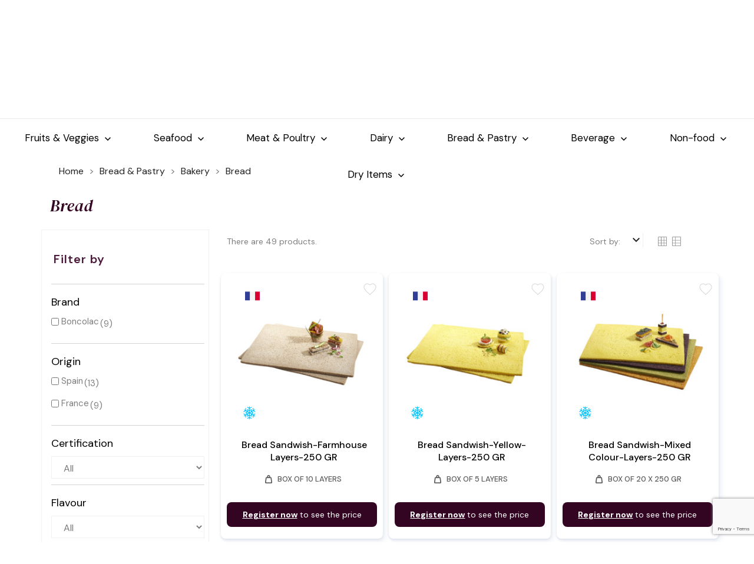

--- FILE ---
content_type: text/html; charset=utf-8
request_url: https://classicfinefoods-om.com/246-bread
body_size: 33696
content:
<!doctype html> <html lang="en">    <head>               <meta charset="utf-8">     <meta http-equiv="x-ua-compatible" content="ie=edge">      <title>Bread</title>   <meta name="description" content="">   <meta name="keywords" content="">       <meta name="robots" content="index">         <link rel="canonical" href="https://classicfinefoods-om.com/246-bread">        <meta name="viewport" content="width=device-width, initial-scale=1">      <link rel="icon" type="image/vnd.microsoft.icon" href="/img/favicon.ico?1595507375">   <link rel="shortcut icon" type="image/x-icon" href="/img/favicon.ico?1595507375">         <link rel="stylesheet" href="https://classicfinefoods-om.com/coffeetea/assets/css/fontawesome.css"  type="text/css" media="all">  <link rel="stylesheet" href="https://classicfinefoods-om.com/coffeetea/assets/css/brands.css" type="text/css" media="all">       <link rel="preconnect" href="https://fonts.googleapis.com"> <link rel="preconnect" href="https://fonts.gstatic.com" crossorigin> <link href="https://fonts.googleapis.com/css2?family=DM+Sans:ital,opsz,wght@0,9..40,100..1000;1,9..40,100..1000&family=DM+Serif+Display:ital@0;1&display=swap" rel="stylesheet"> <link href="https://fonts.googleapis.com/css2?family=Material+Symbols+Outlined" rel="stylesheet" /> <link href="https://fonts.googleapis.com/css2?family=DM+Sans:ital,opsz,wght@0,9..40,100..1000;1,9..40,100..1000&display=swap" rel="stylesheet">										       	    <script src="/themes/coffeetea/assets/js/custom.js"></script>     <script type="text/javascript">
        var ASPath = "\/modules\/pm_advancedsearch4\/";
        var ASSearchUrl = "https:\/\/classicfinefoods-om.com\/module\/pm_advancedsearch4\/advancedsearch4";
        var as4_orderBySalesAsc = "Sales: Lower first";
        var as4_orderBySalesDesc = "Sales: Highest first";
        var lggoogleanalytics_link = "https:\/\/classicfinefoods-om.com\/module\/lggoogleanalytics\/gtag?token=d8d1a719989461d9fc088d9680782fd4";
        var lggoogleanalytics_token = "d8d1a719989461d9fc088d9680782fd4";
        var m4_base_uri = "https:\/\/classicfinefoods-om.com\/";
        var prestashop = {"cart":{"products":[],"totals":{"total":{"type":"total","label":"Total","amount":0,"value":"AED0.00"},"total_including_tax":{"type":"total","label":"Total (tax incl.)","amount":0,"value":"AED0.00"},"total_excluding_tax":{"type":"total","label":"Total (tax excl.)","amount":0,"value":"AED0.00"}},"subtotals":{"products":{"type":"products","label":"Subtotal","amount":0,"value":"AED0.00"},"discounts":null,"shipping":{"type":"shipping","label":"Shipping","amount":0,"value":"Free"},"tax":null},"products_count":0,"summary_string":"0 items","vouchers":{"allowed":1,"added":[]},"discounts":[],"minimalPurchase":400,"minimalPurchaseRequired":"A minimum shopping cart total of AED400.00 (tax excl.) is required to validate your order. Current cart total is AED0.00 (tax excl.)."},"currency":{"name":"United Arab Emirates Dirham","iso_code":"AED","iso_code_num":"784","sign":"AED"},"customer":{"lastname":null,"firstname":null,"email":null,"birthday":null,"newsletter":null,"newsletter_date_add":null,"optin":null,"website":null,"company":null,"siret":null,"ape":null,"is_logged":false,"gender":{"type":null,"name":null},"addresses":[]},"language":{"name":"English (English)","iso_code":"en","locale":"en-US","language_code":"en-us","is_rtl":"0","date_format_lite":"m\/d\/Y","date_format_full":"m\/d\/Y H:i:s","id":1},"page":{"title":"","canonical":"https:\/\/classicfinefoods-om.com\/246-bread","meta":{"title":"Bread","description":"","keywords":"","robots":"index"},"page_name":"category","body_classes":{"lang-en":true,"lang-rtl":false,"country-OM":true,"currency-AED":true,"layout-left-column":true,"page-category":true,"tax-display-enabled":true,"category-id-246":true,"category-Bread":true,"category-id-parent-51":true,"category-depth-level-4":true},"admin_notifications":[]},"shop":{"name":"Classic Fine Foods","logo":"\/img\/classic-fine-foods-logo-1595507375.jpg","stores_icon":"\/img\/logo_stores.png","favicon":"\/img\/favicon.ico"},"urls":{"base_url":"https:\/\/classicfinefoods-om.com\/","current_url":"https:\/\/classicfinefoods-om.com\/246-bread","shop_domain_url":"https:\/\/classicfinefoods-om.com","img_ps_url":"https:\/\/classicfinefoods-om.com\/img\/","img_cat_url":"https:\/\/classicfinefoods-om.com\/img\/c\/","img_lang_url":"https:\/\/classicfinefoods-om.com\/img\/l\/","img_prod_url":"https:\/\/classicfinefoods-om.com\/img\/p\/","img_manu_url":"https:\/\/classicfinefoods-om.com\/img\/m\/","img_sup_url":"https:\/\/classicfinefoods-om.com\/img\/su\/","img_ship_url":"https:\/\/classicfinefoods-om.com\/img\/s\/","img_store_url":"https:\/\/classicfinefoods-om.com\/img\/st\/","img_col_url":"https:\/\/classicfinefoods-om.com\/img\/co\/","img_url":"https:\/\/classicfinefoods-om.com\/themes\/coffeetea\/assets\/img\/","css_url":"https:\/\/classicfinefoods-om.com\/themes\/coffeetea\/assets\/css\/","js_url":"https:\/\/classicfinefoods-om.com\/themes\/coffeetea\/assets\/js\/","pic_url":"https:\/\/classicfinefoods-om.com\/upload\/","pages":{"address":"https:\/\/classicfinefoods-om.com\/address","addresses":"https:\/\/classicfinefoods-om.com\/addresses","authentication":"https:\/\/classicfinefoods-om.com\/login","cart":"https:\/\/classicfinefoods-om.com\/cart","category":"https:\/\/classicfinefoods-om.com\/index.php?controller=category","cms":"https:\/\/classicfinefoods-om.com\/index.php?controller=cms","contact":"https:\/\/classicfinefoods-om.com\/contact-us","discount":"https:\/\/classicfinefoods-om.com\/discount","guest_tracking":"https:\/\/classicfinefoods-om.com\/guest-tracking","history":"https:\/\/classicfinefoods-om.com\/order-history","identity":"https:\/\/classicfinefoods-om.com\/identity","index":"https:\/\/classicfinefoods-om.com\/","my_account":"https:\/\/classicfinefoods-om.com\/my-account","order_confirmation":"https:\/\/classicfinefoods-om.com\/order-confirmation","order_detail":"https:\/\/classicfinefoods-om.com\/index.php?controller=order-detail","order_follow":"https:\/\/classicfinefoods-om.com\/order-follow","order":"https:\/\/classicfinefoods-om.com\/order","order_return":"https:\/\/classicfinefoods-om.com\/index.php?controller=order-return","order_slip":"https:\/\/classicfinefoods-om.com\/credit-slip","pagenotfound":"https:\/\/classicfinefoods-om.com\/page-not-found","password":"https:\/\/classicfinefoods-om.com\/password-recovery","pdf_invoice":"https:\/\/classicfinefoods-om.com\/index.php?controller=pdf-invoice","pdf_order_return":"https:\/\/classicfinefoods-om.com\/index.php?controller=pdf-order-return","pdf_order_slip":"https:\/\/classicfinefoods-om.com\/index.php?controller=pdf-order-slip","prices_drop":"https:\/\/classicfinefoods-om.com\/prices-drop","product":"https:\/\/classicfinefoods-om.com\/index.php?controller=product","search":"https:\/\/classicfinefoods-om.com\/search","sitemap":"https:\/\/classicfinefoods-om.com\/sitemap","stores":"https:\/\/classicfinefoods-om.com\/stores","supplier":"https:\/\/classicfinefoods-om.com\/supplier","register":"https:\/\/classicfinefoods-om.com\/login?create_account=1","order_login":"https:\/\/classicfinefoods-om.com\/order?login=1"},"alternative_langs":{"en-us":"https:\/\/classicfinefoods-om.com\/246-bread"},"theme_assets":"\/themes\/coffeetea\/assets\/","actions":{"logout":"https:\/\/classicfinefoods-om.com\/?mylogout="},"no_picture_image":{"bySize":{"small_default":{"url":"https:\/\/classicfinefoods-om.com\/img\/p\/en-default-small_default.jpg","width":98,"height":98},"menu_default":{"url":"https:\/\/classicfinefoods-om.com\/img\/p\/en-default-menu_default.jpg","width":98,"height":130},"cart_default":{"url":"https:\/\/classicfinefoods-om.com\/img\/p\/en-default-cart_default.jpg","width":125,"height":125},"home_default":{"url":"https:\/\/classicfinefoods-om.com\/img\/p\/en-default-home_default.jpg","width":255,"height":255},"medium_default":{"url":"https:\/\/classicfinefoods-om.com\/img\/p\/en-default-medium_default.jpg","width":452,"height":452},"large_default":{"url":"https:\/\/classicfinefoods-om.com\/img\/p\/en-default-large_default.jpg","width":800,"height":800}},"small":{"url":"https:\/\/classicfinefoods-om.com\/img\/p\/en-default-small_default.jpg","width":98,"height":98},"medium":{"url":"https:\/\/classicfinefoods-om.com\/img\/p\/en-default-home_default.jpg","width":255,"height":255},"large":{"url":"https:\/\/classicfinefoods-om.com\/img\/p\/en-default-large_default.jpg","width":800,"height":800},"legend":""}},"configuration":{"display_taxes_label":true,"display_prices_tax_incl":false,"is_catalog":true,"show_prices":false,"opt_in":{"partner":false},"quantity_discount":{"type":"discount","label":"Discount"},"voucher_enabled":1,"return_enabled":0},"field_required":[],"breadcrumb":{"links":[{"title":"Home","url":"https:\/\/classicfinefoods-om.com\/"},{"title":"Bread & Pastry","url":"https:\/\/classicfinefoods-om.com\/14-bread-pastry"},{"title":"Bakery","url":"https:\/\/classicfinefoods-om.com\/51-bakery"},{"title":"Bread","url":"https:\/\/classicfinefoods-om.com\/246-bread"}],"count":4},"link":{"protocol_link":"https:\/\/","protocol_content":"https:\/\/"},"time":1768981605,"static_token":"cee4906a05103464340c4b3a8ac7386e","token":"5add4b64e3b4f275a85f79cb2c378a70"};
        var tf_front_controller = "category";
      </script> 		<link rel="stylesheet" href="https://classicfinefoods-om.com/themes/coffeetea/assets/css/theme.css" media="all"> 		<link rel="stylesheet" href="https://classicfinefoods-om.com/modules/creativeelements/views/lib/animations/animations.min.css?v=2.9.14" media="all"> 		<link rel="stylesheet" href="https://classicfinefoods-om.com/modules/creativeelements/views/css/frontend.min.css?v=2.9.14" media="all"> 		<link rel="stylesheet" href="https://classicfinefoods-om.com/modules/creativeelements/views/lib/ceicons/ceicons.min.css?v=2.9.14" media="all"> 		<link rel="stylesheet" href="https://classicfinefoods-om.com/modules/creativeelements/views/css/ce/3-global.css?v=1752315437" media="all"> 		<link rel="stylesheet" href="https://fonts.googleapis.com/css?family=Roboto:100,100italic,200,200italic,300,300italic,400,400italic,500,500italic,600,600italic,700,700italic,800,800italic,900,900italic%7CRoboto+Slab:100,100italic,200,200italic,300,300italic,400,400italic,500,500italic,600,600italic,700,700italic,800,800italic,900,900italic&amp;display=swap" media="all"> 		<link rel="stylesheet" href="https://classicfinefoods-om.com/modules/prestablog/views/css/grid-for-1-7-module.css" media="all"> 		<link rel="stylesheet" href="https://classicfinefoods-om.com/modules/prestablog/views/css/grid-for-1-7-module-widget.css" media="all"> 		<link rel="stylesheet" href="https://classicfinefoods-om.com/modules/everpsblog/views/css/everpsblog-columns.css" media="all"> 		<link rel="stylesheet" href="https://classicfinefoods-om.com/modules/everpsblog/views/css/everpsblog-all.css" media="all"> 		<link rel="stylesheet" href="https://classicfinefoods-om.com/modules/dtmdesign/views/css/social.css" media="all"> 		<link rel="stylesheet" href="https://classicfinefoods-om.com/modules/dtmdesign/views/css/slider.css" media="all"> 		<link rel="stylesheet" href="https://classicfinefoods-om.com/modules/dtmdesign/views/css/blocks.css" media="all"> 		<link rel="stylesheet" href="https://classicfinefoods-om.com/modules/dtmdesign/views/css/menu.css" media="all"> 		<link rel="stylesheet" href="https://classicfinefoods-om.com/themes/coffeetea/modules/an_productattributes/views/css/front.css" media="all"> 		<link rel="stylesheet" href="https://classicfinefoods-om.com/modules/galslidereverywhere/views/css/galslidersettings.css" media="all"> 		<link rel="stylesheet" href="https://classicfinefoods-om.com/modules/m4pdf/views/css/m4pdf.css" media="all"> 		<link rel="stylesheet" href="https://classicfinefoods-om.com/modules/ariscroll/views/css/styles.css" media="all"> 		<link rel="stylesheet" href="https://classicfinefoods-om.com/modules/productlabelsandstickers/views/css/stickers.css" media="all"> 		<link rel="stylesheet" href="https://classicfinefoods-om.com/modules/ewexportorders//views/css/exportorders_front.css" media="all"> 		<link rel="stylesheet" href="https://classicfinefoods-om.com/modules/ph_sendproduct_tofriend//views/css/front.css" media="all"> 		<link rel="stylesheet" href="https://classicfinefoods-om.com/modules/ph_sendproduct_tofriend//views/css/fontawesome.min.css" media="all"> 		<link rel="stylesheet" href="https://classicfinefoods-om.com/modules/ph_sendproduct_tofriend//views/css/solid.css" media="all"> 		<link rel="stylesheet" href="https://classicfinefoods-om.com/modules/fbtwitteretc/views/css/fbtwitteretc.css" media="all"> 		<link rel="stylesheet" href="https://classicfinefoods-om.com/js/jquery/ui/themes/base/minified/jquery-ui.min.css" media="all"> 		<link rel="stylesheet" href="https://classicfinefoods-om.com/js/jquery/ui/themes/base/minified/jquery.ui.theme.min.css" media="all"> 		<link rel="stylesheet" href="https://classicfinefoods-om.com/js/jquery/plugins/fancybox/jquery.fancybox.css" media="all"> 		<link rel="stylesheet" href="https://classicfinefoods-om.com/js/jquery/plugins/bxslider/jquery.bxslider.css" media="all"> 		<link rel="stylesheet" href="https://classicfinefoods-om.com/modules/an_brandslider/views/css/owl.carousel.min.css" media="all"> 		<link rel="stylesheet" href="https://classicfinefoods-om.com/modules/an_brandslider/views/css/front.css" media="all"> 		<link rel="stylesheet" href="https://classicfinefoods-om.com/modules/an_megamenu/views/css/front.css" media="all"> 		<link rel="stylesheet" href="https://classicfinefoods-om.com/modules/an_theme/views/css/5a9d90e4f55fca5b1e33b5b3b5ab7ec8.css" media="all"> 		<link rel="stylesheet" href="https://classicfinefoods-om.com/modules/an_wishlist/views/css/front.css" media="all"> 		<link rel="stylesheet" href="https://classicfinefoods-om.com/modules/an_wishlist/views/css/magnific-popup.css" media="all"> 		<link rel="stylesheet" href="https://classicfinefoods-om.com/modules/anthemeblocks/views/templates/front/customtext/css/customtext.css" media="all"> 		<link rel="stylesheet" href="https://classicfinefoods-om.com/modules/anthemeblocks/views/css/owl.carousel.min.css" media="all"> 		<link rel="stylesheet" href="https://classicfinefoods-om.com/modules/anthemeblocks/views/templates/front/homeslider/css/homeslider.css" media="all"> 		<link rel="stylesheet" href="https://classicfinefoods-om.com/modules/anthemeblocks/views/css/owl.carousel.min.css" media="all"> 		<link rel="stylesheet" href="https://classicfinefoods-om.com/modules/anthemeblocks/views/templates/front/productblocksslider/css/productblocksslider.css" media="all"> 		<link rel="stylesheet" href="https://classicfinefoods-om.com/modules/anthemeblocks/views/templates/front/advantagestype1/css/advantagestype1.css" media="all"> 		<link rel="stylesheet" href="https://classicfinefoods-om.com/modules/anthemeblocks/views/css/front.css" media="all"> 		<link rel="stylesheet" href="https://classicfinefoods-om.com/modules/an_theme/views/css/animate.min.css" media="screen"> 		<link rel="stylesheet" href="https://classicfinefoods-om.com/modules/an_theme/views/css/hoveronproducts.css" media="screen"> 		<link rel="stylesheet" href="https://classicfinefoods-om.com/modules/an_theme/views/css/sidebarcart.css" media="screen"> 		<link rel="stylesheet" href="https://classicfinefoods-om.com/modules/an_theme/views/css/buttons_effect.css" media="screen"> 		<link rel="stylesheet" href="https://classicfinefoods-om.com/modules/an_theme/views/css/owl.carousel.min.css" media="screen"> 		<link rel="stylesheet" href="https://classicfinefoods-om.com/js/jquery/ui/themes/base/jquery.ui.core.css" media="all"> 		<link rel="stylesheet" href="https://classicfinefoods-om.com/modules/pm_advancedsearch4/views/css/pm_advancedsearch4-17.css" media="all"> 		<link rel="stylesheet" href="https://classicfinefoods-om.com/modules/pm_advancedsearch4/views/css/pm_advancedsearch4_dynamic.css" media="all"> 		<link rel="stylesheet" href="https://classicfinefoods-om.com/modules/pm_advancedsearch4/views/css/selectize/selectize.css" media="all"> 		<link rel="stylesheet" href="https://classicfinefoods-om.com/themes/coffeetea/assets/css/custom.css" media="all"> 	 	   	<script>
			var ceFrontendConfig = {"environmentMode":{"edit":false,"wpPreview":false},"is_rtl":false,"breakpoints":{"xs":0,"sm":480,"md":768,"lg":1025,"xl":1440,"xxl":1600},"version":"2.9.14","urls":{"assets":"\/modules\/creativeelements\/views\/"},"productQuickView":0,"settings":{"page":[],"general":{"elementor_global_image_lightbox":"1","elementor_lightbox_enable_counter":"yes","elementor_lightbox_enable_fullscreen":"yes","elementor_lightbox_enable_zoom":"yes","elementor_lightbox_title_src":"title","elementor_lightbox_description_src":"caption"},"editorPreferences":[]},"post":{"id":"246040103","title":"Bread","excerpt":""}};
		</script>         <link rel="preload" href="/modules/creativeelements/views/lib/ceicons/fonts/ceicons.woff2?fj664s" as="font" type="font/woff2" crossorigin>         <!--CE-JS-->      <script type="text/javascript">
	(window.gaDevIds=window.gaDevIds||[]).push('d6YPbH');
	(function(i,s,o,g,r,a,m){i['GoogleAnalyticsObject']=r;i[r]=i[r]||function(){
	(i[r].q=i[r].q||[]).push(arguments)},i[r].l=1*new Date();a=s.createElement(o),
	m=s.getElementsByTagName(o)[0];a.async=1;a.src=g;m.parentNode.insertBefore(a,m)
	})(window,document,'script','https://www.google-analytics.com/analytics.js','ga');

            ga('create', 'UA-161640376-3', 'auto');
                        ga('send', 'pageview');
    
    ga('require', 'ec');
</script>  <script>
	var an_productattributes = {
		controller: "https://classicfinefoods-om.com/module/an_productattributes/ajax",
		config: JSON.parse('{\"type_view\":\"None\",\"display_add_to_cart\":\"1\",\"display_quantity\":\"1\",\"display_labels\":\"0\",\"product_miniature\":\".js-product-miniature\",\"thumbnail_container\":\".thumbnail-container\",\"price\":\".price\",\"regular_price\":\".regular-price\",\"product_price_and_shipping\":\".product-price-and-shipping\",\"separator\":\" \\/ \",\"background_sold_out\":\"#ffc427\",\"color_sold_out\":\"#ffffff\",\"background_sale\":\"#e53d60\",\"color_sale\":\"#ffffff\",\"display_prices\":\"1\"}'),
	}
</script><style type="text/css">     #ariscroll-spinner{                     background-size: 60px;     height: 60px; }      img.aris-lazy{         opacity: 0;         transition: 0.2s all;     }          img.aris-lazy.lazy-loaded{         opacity: 1;     }      .product-miniature .thumbnail{                                     background: url('https://classicfinefoods-om.com/modules/ariscroll/views/img/spinner-lazy.svg') no-repeat scroll 50% 50% transparent;                             background-size: 80px;         display: block;     }     .product-miniature .thumbnail.lazy-loaded{         background: none;     }  </style> <script>
    window.addEventListener('load', function(){
            });
    
    
</script><!-- Global site tag (gtag.js) - Google Analytics --> <script type="text/javascript" async src="https://www.googletagmanager.com/gtag/js?id=G-X0T4B3H7HL"></script> <script type="text/javascript">
  window.dataLayer = window.dataLayer || [];
  function gtag(){dataLayer.push(arguments);}
  gtag('js', new Date());
  gtag('config', 'G-X0T4B3H7HL'/*, {
    send_page_view: false
  }*/);
</script> <script type="text/javascript">
  gtag('event', 'view_item_list', {
    items: [
        {
        item_id: '396',
        item_name: 'Bread Sandwish-Farmhouse Layers-250 GR',
        discount: 0,
        index: 185,
        item_list_name: 'Bread &amp; Pastry',
        item_list_id: 'category_list',
        affiliation: 'Classic Fine Foods',
        item_brand: 'Boncolac',
        item_category: 'Bread &amp; Pastry',
        item_variant: '',
        price: 125.05,
        currency: 'AED',
        quantity: 40
    },        {
        item_id: '412',
        item_name: 'Bread Sandwish-Yellow-Layers-250 GR',
        discount: 0,
        index: 108,
        item_list_name: 'Bread &amp; Pastry',
        item_list_id: 'category_list',
        affiliation: 'Classic Fine Foods',
        item_brand: 'Boncolac',
        item_category: 'Bread &amp; Pastry',
        item_variant: '',
        price: 162.49,
        currency: 'AED',
        quantity: 30
    },        {
        item_id: '399',
        item_name: 'Bread Sandwish-Mixed Colour-Layers-250 GR',
        discount: 0,
        index: 127,
        item_list_name: 'Bread &amp; Pastry',
        item_list_id: 'category_list',
        affiliation: 'Classic Fine Foods',
        item_brand: 'Boncolac',
        item_category: 'Bread &amp; Pastry',
        item_variant: '',
        price: 307.6,
        currency: 'AED',
        quantity: 150
    },        {
        item_id: '395',
        item_name: 'Bread Sandwich White Layers',
        discount: 0,
        index: 180,
        item_list_name: 'Bread &amp; Pastry',
        item_list_id: 'category_list',
        affiliation: 'Classic Fine Foods',
        item_brand: 'Boncolac',
        item_category: 'Bread &amp; Pastry',
        item_variant: '',
        price: 254.9,
        currency: 'AED',
        quantity: 23
    },        {
        item_id: '397',
        item_name: 'Bread Sandwish-6 Cereals-Layers-250 GR',
        discount: 0,
        index: 187,
        item_list_name: 'Bread &amp; Pastry',
        item_list_id: 'category_list',
        affiliation: 'Classic Fine Foods',
        item_brand: 'Boncolac',
        item_category: 'Bread &amp; Pastry',
        item_variant: '',
        price: 163.22,
        currency: 'AED',
        quantity: 27
    },        {
        item_id: '398',
        item_name: 'Bread Sandwish-Mixed Bread-Layers-250 GR',
        discount: 0,
        index: 182,
        item_list_name: 'Bread &amp; Pastry',
        item_list_id: 'category_list',
        affiliation: 'Classic Fine Foods',
        item_brand: 'Boncolac',
        item_category: 'Bread &amp; Pastry',
        item_variant: '',
        price: 295.24,
        currency: 'AED',
        quantity: 18
    },        {
        item_id: '401',
        item_name: 'Bread Sandwish-Spinach-Layers-250 GR',
        discount: 0,
        index: 191,
        item_list_name: 'Bread &amp; Pastry',
        item_list_id: 'category_list',
        affiliation: 'Classic Fine Foods',
        item_brand: 'Boncolac',
        item_category: 'Bread &amp; Pastry',
        item_variant: '',
        price: 161.1,
        currency: 'AED',
        quantity: 0
    },        {
        item_id: '402',
        item_name: 'Bread Sandwish-Tomato-Layers-250 GR',
        discount: 0,
        index: 192,
        item_list_name: 'Bread &amp; Pastry',
        item_list_id: 'category_list',
        affiliation: 'Classic Fine Foods',
        item_brand: 'Boncolac',
        item_category: 'Bread &amp; Pastry',
        item_variant: '',
        price: 157.97,
        currency: 'AED',
        quantity: 154
    },        {
        item_id: '400',
        item_name: 'Bread Sandwich Dark-Cocoa &amp; Malt Layers',
        discount: 0,
        index: 190,
        item_list_name: 'Bread &amp; Pastry',
        item_list_id: 'category_list',
        affiliation: 'Classic Fine Foods',
        item_brand: 'Boncolac',
        item_category: 'Bread &amp; Pastry',
        item_variant: '',
        price: 156.19,
        currency: 'AED',
        quantity: 117
    },        {
        item_id: '8910',
        item_name: 'Truffle-breadsticks',
        discount: 0,
        index: 323,
        item_list_name: 'Bread &amp; Pastry',
        item_list_id: 'category_list',
        affiliation: 'Classic Fine Foods',
        item_brand: 'Tartuflanghe',
        item_category: 'Bread &amp; Pastry',
        item_variant: '',
        price: 10.33,
        currency: 'AED',
        quantity: 0
    },        {
        item_id: '22324',
        item_name: 'Poolish White Baguette',
        discount: 0,
        index: 2842,
        item_list_name: 'Bread &amp; Pastry',
        item_list_id: 'category_list',
        affiliation: 'Classic Fine Foods',
        item_brand: 'Délifrance',
        item_category: 'Bread &amp; Pastry',
        item_variant: '',
        price: 0,
        currency: 'AED',
        quantity: 0
    },        {
        item_id: '22353',
        item_name: 'Bao Bun',
        discount: 0,
        index: 2871,
        item_list_name: 'Bread &amp; Pastry',
        item_list_id: 'category_list',
        affiliation: 'Classic Fine Foods',
        item_brand: 'Europastry',
        item_category: 'Bread &amp; Pastry',
        item_variant: '',
        price: 0,
        currency: 'AED',
        quantity: 0
    },        {
        item_id: '22357',
        item_name: 'Cristallino Bread Xxl',
        discount: 0,
        index: 2875,
        item_list_name: 'Bread &amp; Pastry',
        item_list_id: 'category_list',
        affiliation: 'Classic Fine Foods',
        item_brand: 'Europastry',
        item_category: 'Bread &amp; Pastry',
        item_variant: '',
        price: 0,
        currency: 'AED',
        quantity: 0
    },        {
        item_id: '22358',
        item_name: 'Gluten Free Cereal Loaf',
        discount: 0,
        index: 2876,
        item_list_name: 'Bread &amp; Pastry',
        item_list_id: 'category_list',
        affiliation: 'Classic Fine Foods',
        item_brand: 'Europastry',
        item_category: 'Bread &amp; Pastry',
        item_variant: '',
        price: 0,
        currency: 'AED',
        quantity: 0
    },        {
        item_id: '22371',
        item_name: 'Baguette Plus',
        discount: 0,
        index: 2889,
        item_list_name: 'Bread &amp; Pastry',
        item_list_id: 'category_list',
        affiliation: 'Classic Fine Foods',
        item_brand: 'Europastry',
        item_category: 'Bread &amp; Pastry',
        item_variant: '',
        price: 0,
        currency: 'AED',
        quantity: 0
    },        {
        item_id: '22375',
        item_name: 'Garlic Bread',
        discount: 0,
        index: 2893,
        item_list_name: 'Bread &amp; Pastry',
        item_list_id: 'category_list',
        affiliation: 'Classic Fine Foods',
        item_brand: 'Europastry',
        item_category: 'Bread &amp; Pastry',
        item_variant: '',
        price: 0,
        currency: 'AED',
        quantity: 0
    },        {
        item_id: '22379',
        item_name: 'Mini Tapas Ciabatta',
        discount: 0,
        index: 2897,
        item_list_name: 'Bread &amp; Pastry',
        item_list_id: 'category_list',
        affiliation: 'Classic Fine Foods',
        item_brand: 'Europastry',
        item_category: 'Bread &amp; Pastry',
        item_variant: '',
        price: 0,
        currency: 'AED',
        quantity: 0
    },        {
        item_id: '22380',
        item_name: 'Walnut And Apricot Tapas Bread',
        discount: 0,
        index: 2898,
        item_list_name: 'Bread &amp; Pastry',
        item_list_id: 'category_list',
        affiliation: 'Classic Fine Foods',
        item_brand: 'Europastry',
        item_category: 'Bread &amp; Pastry',
        item_variant: '',
        price: 0,
        currency: 'AED',
        quantity: 0
    },        {
        item_id: '22381',
        item_name: 'Mini Gourmet Sandwich Bread',
        discount: 0,
        index: 2899,
        item_list_name: 'Bread &amp; Pastry',
        item_list_id: 'category_list',
        affiliation: 'Classic Fine Foods',
        item_brand: 'Europastry',
        item_category: 'Bread &amp; Pastry',
        item_variant: '',
        price: 0,
        currency: 'AED',
        quantity: 0
    },        {
        item_id: '22382',
        item_name: 'Mini Diamond Bread',
        discount: 0,
        index: 2900,
        item_list_name: 'Bread &amp; Pastry',
        item_list_id: 'category_list',
        affiliation: 'Classic Fine Foods',
        item_brand: 'Europastry',
        item_category: 'Bread &amp; Pastry',
        item_variant: '',
        price: 0,
        currency: 'AED',
        quantity: 0
    },        {
        item_id: '22383',
        item_name: 'Mediterranean Small Roll',
        discount: 0,
        index: 2901,
        item_list_name: 'Bread &amp; Pastry',
        item_list_id: 'category_list',
        affiliation: 'Classic Fine Foods',
        item_brand: 'Europastry',
        item_category: 'Bread &amp; Pastry',
        item_variant: '',
        price: 0,
        currency: 'AED',
        quantity: 0
    },        {
        item_id: '22384',
        item_name: 'Provenzal Demi Baguette',
        discount: 0,
        index: 2902,
        item_list_name: 'Bread &amp; Pastry',
        item_list_id: 'category_list',
        affiliation: 'Classic Fine Foods',
        item_brand: 'Europastry',
        item_category: 'Bread &amp; Pastry',
        item_variant: '',
        price: 0,
        currency: 'AED',
        quantity: 0
    },        {
        item_id: '22385',
        item_name: 'Cereal Small Roll',
        discount: 0,
        index: 2903,
        item_list_name: 'Bread &amp; Pastry',
        item_list_id: 'category_list',
        affiliation: 'Classic Fine Foods',
        item_brand: 'Europastry',
        item_category: 'Bread &amp; Pastry',
        item_variant: '',
        price: 0,
        currency: 'AED',
        quantity: 0
    },        {
        item_id: '22386',
        item_name: 'Crystal Sourdough Mini Burger',
        discount: 0,
        index: 2904,
        item_list_name: 'Bread &amp; Pastry',
        item_list_id: 'category_list',
        affiliation: 'Classic Fine Foods',
        item_brand: 'Europastry',
        item_category: 'Bread &amp; Pastry',
        item_variant: '',
        price: 0,
        currency: 'AED',
        quantity: 0
    }        ],
    item_list_name: 'Bread',
    item_list_id: 'Bread'
  });
</script> <script>
    var googlecaptchasitekey = "6LdX0eUpAAAAAA_Bb1jFv4rAAYXQyFML4LVzvXhZ";
</script> <style>     #sptf-open-popup, .sptf-form-control.sptf-submit {                     background: #c9c9c9;                             color: #ffffff;             }     #sptf-open-popup {             border-radius: 3px;         }     #sptf-open-popup:hover, .sptf-form-control.sptf-submit:hover {                     background: #c9c9c9;                             color: #ffffff;             } </style>   <style type="text/css"> .post_share.rail { 	-moz-border-radius: 4px 4px 4px 4px; 	background: none repeat scroll 0 0 #ECF5FA; 	padding: 4px 4px 0; }  .post_share { 	text-align: center; } </style>   <script type="text/javascript">var switchTo5x=false;</script> <script type="text/javascript" src="https://ws.sharethis.com/button/buttons.js"></script> <script type="text/javascript">stLight.options({publisher:'1899faf5-dbe7-4b98-ae72-79c7d7b47732'});</script>        <!-- Segment Tracking Code for www.classicfinefoods.market --> <script type="text/javascript"><!--//--><![CDATA[//><!--
!function(){var analytics=window.analytics=window.analytics||[];if(!analytics.initialize)if(analytics.invoked)window.console&&console.error&&console.error("Segment snippet included twice.");else{analytics.invoked=!0;analytics.methods=["trackSubmit","trackClick","trackLink","trackForm","pageview","identify","reset","group","track","ready","alias","debug","page","once","off","on"];analytics.factory=function(t){return function(){var e=Array.prototype.slice.call(arguments);e.unshift(t);analytics.push(e);return analytics}};for(var t=0;t<analytics.methods.length;t++){var e=analytics.methods[t];analytics[e]=analytics.factory(e)}analytics.load=function(t,e){var n=document.createElement("script");n.type="text/javascript";n.async=!0;n.src="https://cdn.segment.com/analytics.js/v1/"+t+"/analytics.min.js";var a=document.getElementsByTagName("script")[0];a.parentNode.insertBefore(n,a);analytics._loadOptions=e};analytics.SNIPPET_VERSION="4.1.0";
  analytics.load("m6IbdEcqQnK8llzKxD80bEd0mfqk4gD5");
  analytics.page();
  }}();
//--><!]]></script>  <!-- Start of HubSpot Embed Code --> <script type="text/javascript" id="hs-script-loader" async defer src="https://js.hs-scripts.com/7305625.js"></script> <!-- End of HubSpot Embed Code -->          </head>    <body id="category" class="lang-en country-om currency-aed layout-left-column page-category tax-display-enabled category-id-246 category-bread category-id-parent-51 category-depth-level-4 ce-kit-1 elementor-page elementor-page-246040103   shop-id-">                        <main>                              <header id="header">                    	   <div class="header-banner">      	<div class="customtext"><div>Order before 4 PM to enjoy next-day delivery, from Monday to Saturday.Orders placed on Sunday will be delivered on Tuesday.</div>  <!--  <div class="phone"><a href="tel:971542522205" style="color: #fff;"><svg aria-hidden="true" focusable="false" data-prefix="fab" data-icon="whatsapp" role="img" xmlns="http://www.w3.org/2000/svg" viewbox="0 0 448 512" class="svg-inline--fa fa-whatsapp fa-w-14"><path fill="currentColor" d="M380.9 97.1C339 55.1 283.2 32 223.9 32c-122.4 0-222 99.6-222 222 0 39.1 10.2 77.3 29.6 111L0 480l117.7-30.9c32.4 17.7 68.9 27 106.1 27h.1c122.3 0 224.1-99.6 224.1-222 0-59.3-25.2-115-67.1-157zm-157 341.6c-33.2 0-65.7-8.9-94-25.7l-6.7-4-69.8 18.3L72 359.2l-4.4-7c-18.5-29.4-28.2-63.3-28.2-98.2 0-101.7 82.8-184.5 184.6-184.5 49.3 0 95.6 19.2 130.4 54.1 34.8 34.9 56.2 81.2 56.1 130.5 0 101.8-84.9 184.6-186.6 184.6zm101.2-138.2c-5.5-2.8-32.8-16.2-37.9-18-5.1-1.9-8.8-2.8-12.5 2.8-3.7 5.6-14.3 18-17.6 21.8-3.2 3.7-6.5 4.2-12 1.4-32.6-16.3-54-29.1-75.5-66-5.7-9.8 5.7-9.1 16.3-30.3 1.8-3.7.9-6.9-.5-9.7-1.4-2.8-12.5-30.1-17.1-41.2-4.5-10.8-9.1-9.3-12.5-9.5-3.2-.2-6.9-.2-10.6-.2-3.7 0-9.7 1.4-14.8 6.9-5.1 5.6-19.4 19-19.4 46.3 0 27.3 19.9 53.7 22.6 57.4 2.8 3.7 39.1 59.7 94.8 83.8 35.2 15.2 49 16.5 66.6 13.9 10.7-1.6 32.8-13.4 37.4-26.4 4.6-13 4.6-24.1 3.2-26.4-1.3-2.5-5-3.9-10.5-6.6z"></path></svg> <span>+971 54 252 2205</span></a></div>--></div>   </div>    	     <div class="header-top">           <div class="row vertical-center header-top-wrapper">      <div class="col-md-2 hidden-sm-down" >  	 	          <a href="https://classicfinefoods-om.com/">             <img class="logo img-responsive" src="/img/classic-fine-foods-logo-1595507375.jpg" alt="Classic Fine Foods"> 	          </a>         </div>                 <div id="search_widget" class="col-md-6" data-search-controller-url="//classicfinefoods-om.com/search" >           <form method="get" action="//classicfinefoods-om.com/search">             		  	<span><svg xmlns="http://www.w3.org/2000/svg" width="19" height="19" viewbox="0 0 19 19"><g fill="none" fill-rule="evenodd" stroke="#340523" stroke-linecap="round" stroke-linejoin="round" stroke-width="2" transform="translate(1 1)">                   <circle cx="7.556" cy="7.556" r="7.556"></circle>                   <path d="M17 17L12.892 12.892"></path>                 </g>               </svg>            </span>             <input type="hidden" name="controller" value="search">             <input type="text" name="s" value="" placeholder="Search for any product">             <span class="material-icons empty-hidden">clear</span>             <button type="submit">               <span >Search</span>                          </button>           </form>         </div>                 <div class="col-md-4 displayTopRight">              <div class="top-logo hidden-sm-up" id="_mobile_logo">                                           <a href="https://classicfinefoods-om.com/">                             <img class="logo img-responsive" src="/img/classic-fine-foods-logo-1595507375.jpg" alt="Classic Fine Foods">                         </a>                                    <div class="hidden-lg-up" id="menu-icon">                      <svg width="20" height="16" viewbox="0 0 20 16" fill="none" xmlns="http://www.w3.org/2000/svg">                 <rect x="1" y="2" width="25" height="2" rx="1" fill="#fff"></rect>                 <rect x="1" y="8" width="25" height="2" rx="1" fill="#fff"></rect>                 <rect x="1" y="14" width="25" height="2" rx="1" fill="#fff"></rect>               </svg>                  </div>             </div> 		   		  		  <div class="search_minimized">             <span class="material-symbols-outlined">search</span>           </div> 		  		  <div class="top-right-icons">           <div id="user_info">   <div class="user-info">            <a class="account-signin" href="https://classicfinefoods-om.com/my-account" title="Log in to your customer account" rel="nofollow">    		        <img src="/img/login.png">         <span class="text-signin">Log in</span>       </a> 	   	  <a class="account-signin" href="https://classicfinefoods-om.com/login?create_account=1" title="Log in to your customer account" rel="nofollow">    		        <img src="/img/signup.png">         <span class="text-signin">Sign-up</span>       </a>       </div> </div>          </div>         </div>       </div>         <div class="container dtm-menu"> 	       	    </div> <div class=""> 	  <div class="row vertical-center header-top-wrapper">                     <div class="col-md-12 col-xs-12 position-static">             <div class="row vertical-center">                     <div class="amega-menu hidden-sm-down">             <div id="amegamenu" class="">                    <ul class="anav-top position-relative">                                                   <li class="amenu-item mm-12 plex Fruits &amp; Veggies">                                 <a href="/10-fruits-vegetables" class="amenu-link">                                        Fruits &amp; Veggies                                                                             </a>                                                                       <span class="mobile-toggle-plus"><i class="caret-down-icon"></i></span>                                       <div class="adropdown adropdown-5" > 									  <div class="all-cat"> 		<a href="/10-fruits-vegetables" class="a-all-cat">All Fruits &amp; Veggies <span class="material-symbols-outlined">chevron_right</span></a> 		 	  </div>                                               <div class="dropdown-bgimage" ></div>                                                                                                                                               <div class="dropdown-content acontent-1 dd-44">	                                                                                                                                                                                                                                                 <div class="categories-grid">                                                                                                                                              					<div class="category-item level-1"> 						<p class="h5 category-title"><a href="https://classicfinefoods-om.com/19-vegetables" title="Vegetables">Vegetables</a></p> 						 					<div class="category-item level-2"> 						<p class="h5 category-title"><a href="https://classicfinefoods-om.com/498-baby-vegetables" title="Baby Vegetables">Baby Vegetables</a></p> 						 					</div> 				 					<div class="category-item level-2"> 						<p class="h5 category-title"><a href="https://classicfinefoods-om.com/371-cresses-herbs" title="Cresses & Herbs">Cresses & Herbs</a></p> 						 					</div> 				 					<div class="category-item level-2"> 						<p class="h5 category-title"><a href="https://classicfinefoods-om.com/499-chillies-peppers" title="Chillies & Peppers">Chillies & Peppers</a></p> 						 					</div> 				 					<div class="category-item level-2"> 						<p class="h5 category-title"><a href="https://classicfinefoods-om.com/76-mushrooms" title="Mushrooms">Mushrooms</a></p> 						 					</div> 				 					<div class="category-item level-2"> 						<p class="h5 category-title"><a href="https://classicfinefoods-om.com/79-root-vegetables" title="Root Vegetables">Root Vegetables</a></p> 						 					</div> 				 					<div class="category-item level-2"> 						<p class="h5 category-title"><a href="https://classicfinefoods-om.com/500-marrow-beans-peas" title="Marrow, Beans, Peas">Marrow, Beans, Peas</a></p> 						 					</div> 				 					<div class="category-item level-2"> 						<p class="h5 category-title"><a href="https://classicfinefoods-om.com/501-pumpkin-squash-cucumber" title="Pumpkin, Squash, & Cucumber">Pumpkin, Squash, & Cucumber</a></p> 						 					</div> 				 					<div class="category-item level-2"> 						<p class="h5 category-title"><a href="https://classicfinefoods-om.com/83-salads-cabbages-lettuce" title="Salads, Cabbages & Lettuce">Salads, Cabbages & Lettuce</a></p> 						 					</div> 				 					<div class="category-item level-2"> 						<p class="h5 category-title"><a href="https://classicfinefoods-om.com/426-tomatoes-eggplants" title="Tomatoes & Eggplants">Tomatoes & Eggplants</a></p> 						 					</div> 				 					<div class="category-item level-2"> 						<p class="h5 category-title"><a href="https://classicfinefoods-om.com/503-edible-flowers" title="Edible Flowers">Edible Flowers</a></p> 						 					</div> 				 					<div class="category-item level-2"> 						<p class="h5 category-title"><a href="https://classicfinefoods-om.com/318-other" title="Other">Other</a></p> 						 					</div> 				 					</div> 				                                                                   </div>                                                                                                                                                                          </div>                                                                                                                                                                                            <div class="dropdown-content acontent-1 dd-45">	                                                                                                                                                                                                                                                 <div class="categories-grid">                                                                                                                                              					<div class="category-item level-1"> 						<p class="h5 category-title"><a href="https://classicfinefoods-om.com/20-fruits" title="Fruits">Fruits</a></p> 						 					<div class="category-item level-2"> 						<p class="h5 category-title"><a href="https://classicfinefoods-om.com/87-apples-pears" title="Apples & Pears">Apples & Pears</a></p> 						 					</div> 				 					<div class="category-item level-2"> 						<p class="h5 category-title"><a href="https://classicfinefoods-om.com/495-berries-chestnuts-nuts" title="Berries, Chestnuts, & Nuts">Berries, Chestnuts, & Nuts</a></p> 						 					</div> 				 					<div class="category-item level-2"> 						<p class="h5 category-title"><a href="https://classicfinefoods-om.com/89-citrus" title="Citrus">Citrus</a></p> 						 					</div> 				 					<div class="category-item level-2"> 						<p class="h5 category-title"><a href="https://classicfinefoods-om.com/94-exotic" title="Exotic">Exotic</a></p> 						 					</div> 				 					<div class="category-item level-2"> 						<p class="h5 category-title"><a href="https://classicfinefoods-om.com/496-grapes" title="Grapes">Grapes</a></p> 						 					</div> 				 					<div class="category-item level-2"> 						<p class="h5 category-title"><a href="https://classicfinefoods-om.com/497-stone-fruits" title="Stone Fruits">Stone Fruits</a></p> 						 					</div> 				 					<div class="category-item level-2"> 						<p class="h5 category-title"><a href="https://classicfinefoods-om.com/93-melons" title="Melons">Melons</a></p> 						 					</div> 				 					<div class="category-item level-2"> 						<p class="h5 category-title"><a href="https://classicfinefoods-om.com/319-others" title="Others">Others</a></p> 						 					</div> 				 					</div> 				                                                                   </div>                                                                                                                                                                          </div>                                                                                                                                                                                            <div class="dropdown-content acontent-1 dd-46">	                                                                                                                                                                                                                                                 <div class="categories-grid">                                                                                                                                              					<div class="category-item level-1"> 						<p class="h5 category-title"><a href="https://classicfinefoods-om.com/494-dried-f-v" title="Dried F & V">Dried F & V</a></p> 						 					</div> 				 					<div class="category-item level-1"> 						<p class="h5 category-title"><a href="https://classicfinefoods-om.com/660-fresh-truffles" title="Fresh Truffles">Fresh Truffles</a></p> 						 					</div> 				 					<div class="category-item level-1"> 						<p class="h5 category-title"><a href="https://classicfinefoods-om.com/511-frozen-f-v" title="Frozen F & V">Frozen F & V</a></p> 						 					</div> 				 					<div class="category-item level-1"> 						<p class="h5 category-title"><a href="https://classicfinefoods-om.com/516-premium-selection" title="Premium Selection">Premium Selection</a></p> 						 					</div> 				                                                                   </div>                                                                                                                                                                          </div>                                                                                                                               </div>                                                             </li>                                                   <li class="amenu-item mm-13 plex Seafood">                                 <a href="/11-seafood" class="amenu-link">                                        Seafood                                                                             </a>                                                                       <span class="mobile-toggle-plus"><i class="caret-down-icon"></i></span>                                       <div class="adropdown adropdown-5" > 									  <div class="all-cat"> 		<a href="/11-seafood" class="a-all-cat">All Seafood <span class="material-symbols-outlined">chevron_right</span></a> 		 	  </div>                                               <div class="dropdown-bgimage" ></div>                                                                                                                                               <div class="dropdown-content acontent-1 dd-47">	                                                                                                                                                                                                                                                 <div class="categories-grid">                                                                                                                                              					<div class="category-item level-1"> 						<p class="h5 category-title"><a href="https://classicfinefoods-om.com/22-caviar-" title="Caviar">Caviar</a></p> 						 					</div> 				 					<div class="category-item level-1"> 						<p class="h5 category-title"><a href="https://classicfinefoods-om.com/25-crustaceans-amphibians" title="Crustaceans & Amphibians">Crustaceans & Amphibians</a></p> 						 					<div class="category-item level-2"> 						<p class="h5 category-title"><a href="https://classicfinefoods-om.com/149-lobster" title="Lobster">Lobster</a></p> 						 					</div> 				 					<div class="category-item level-2"> 						<p class="h5 category-title"><a href="https://classicfinefoods-om.com/150-crab" title="Crab">Crab</a></p> 						 					</div> 				 					<div class="category-item level-2"> 						<p class="h5 category-title"><a href="https://classicfinefoods-om.com/152-langoustine" title="Langoustine">Langoustine</a></p> 						 					</div> 				 					<div class="category-item level-2"> 						<p class="h5 category-title"><a href="https://classicfinefoods-om.com/359-prawns" title="Prawns">Prawns</a></p> 						 					</div> 				 					<div class="category-item level-2"> 						<p class="h5 category-title"><a href="https://classicfinefoods-om.com/360-others" title="Others">Others</a></p> 						 					</div> 				 					</div> 				                                                                   </div>                                                                                                                                                                          </div>                                                                                                                                                                                            <div class="dropdown-content acontent-1 dd-48">	                                                                                                                                                                                                                                                 <div class="categories-grid">                                                                                                                                              					<div class="category-item level-1"> 						<p class="h5 category-title"><a href="https://classicfinefoods-om.com/24-fish-fillet" title="Fish Fillet">Fish Fillet</a></p> 						 					<div class="category-item level-2"> 						<p class="h5 category-title"><a href="https://classicfinefoods-om.com/726-sea-bass-sea-bream" title="Sea Bass & Sea Bream">Sea Bass & Sea Bream</a></p> 						 					</div> 				 					<div class="category-item level-2"> 						<p class="h5 category-title"><a href="https://classicfinefoods-om.com/134-salmon-trout" title="Salmon & Trout">Salmon & Trout</a></p> 						 					</div> 				 					<div class="category-item level-2"> 						<p class="h5 category-title"><a href="https://classicfinefoods-om.com/727-tuna-swordfish" title="Tuna & Swordfish">Tuna & Swordfish</a></p> 						 					</div> 				 					<div class="category-item level-2"> 						<p class="h5 category-title"><a href="https://classicfinefoods-om.com/326-monkfish" title="Monkfish">Monkfish</a></p> 						 					</div> 				 					<div class="category-item level-2"> 						<p class="h5 category-title"><a href="https://classicfinefoods-om.com/132-toothfish" title="Toothfish">Toothfish</a></p> 						 					</div> 				 					<div class="category-item level-2"> 						<p class="h5 category-title"><a href="https://classicfinefoods-om.com/327-cod" title="Cod">Cod</a></p> 						 					</div> 				 					<div class="category-item level-2"> 						<p class="h5 category-title"><a href="https://classicfinefoods-om.com/325-others" title="Others">Others</a></p> 						 					</div> 				 					</div> 				                                                                   </div>                                                                                                                                                                          </div>                                                                                                                                                                                            <div class="dropdown-content acontent-1 dd-49">	                                                                                                                                                                                                                                                 <div class="categories-grid">                                                                                                                                              					<div class="category-item level-1"> 						<p class="h5 category-title"><a href="https://classicfinefoods-om.com/26-shellfish" title="Shellfish">Shellfish</a></p> 						 					<div class="category-item level-2"> 						<p class="h5 category-title"><a href="https://classicfinefoods-om.com/161-oyster" title="Oyster">Oyster</a></p> 						 					</div> 				 					<div class="category-item level-2"> 						<p class="h5 category-title"><a href="https://classicfinefoods-om.com/167-mussels" title="Mussels">Mussels</a></p> 						 					</div> 				 					<div class="category-item level-2"> 						<p class="h5 category-title"><a href="https://classicfinefoods-om.com/168-razor-clams" title="Razor Clams">Razor Clams</a></p> 						 					</div> 				 					<div class="category-item level-2"> 						<p class="h5 category-title"><a href="https://classicfinefoods-om.com/728-clams" title="Clams">Clams</a></p> 						 					</div> 				 					<div class="category-item level-2"> 						<p class="h5 category-title"><a href="https://classicfinefoods-om.com/158-scallops" title="Scallops">Scallops</a></p> 						 					</div> 				 					<div class="category-item level-2"> 						<p class="h5 category-title"><a href="https://classicfinefoods-om.com/328-others" title="Others">Others</a></p> 						 					</div> 				 					</div> 				 					<div class="category-item level-1"> 						<p class="h5 category-title"><a href="https://classicfinefoods-om.com/27-processed" title="Processed">Processed</a></p> 						 					</div> 				                                                                   </div>                                                                                                                                                                          </div>                                                                                                                                                                                            <div class="dropdown-content acontent-1 dd-50">	                                                                                                                                                                                                                                                 <div class="categories-grid">                                                                                                                                              					<div class="category-item level-1"> 						<p class="h5 category-title"><a href="https://classicfinefoods-om.com/23-whole-fish" title="Whole Fish">Whole Fish</a></p> 						 					<div class="category-item level-2"> 						<p class="h5 category-title"><a href="https://classicfinefoods-om.com/107-salmon-trout" title="Salmon & Trout">Salmon & Trout</a></p> 						 					</div> 				 					<div class="category-item level-2"> 						<p class="h5 category-title"><a href="https://classicfinefoods-om.com/102-sea-bass-sea-bream" title="Sea Bass & Sea Bream">Sea Bass & Sea Bream</a></p> 						 					</div> 				 					<div class="category-item level-2"> 						<p class="h5 category-title"><a href="https://classicfinefoods-om.com/105-turbot" title="Turbot">Turbot</a></p> 						 					</div> 				 					<div class="category-item level-2"> 						<p class="h5 category-title"><a href="https://classicfinefoods-om.com/109-tuna-swordfish" title="Tuna & Swordfish">Tuna & Swordfish</a></p> 						 					</div> 				 					<div class="category-item level-2"> 						<p class="h5 category-title"><a href="https://classicfinefoods-om.com/442-flat-fish" title="Flat Fish">Flat Fish</a></p> 						 					</div> 				 					<div class="category-item level-2"> 						<p class="h5 category-title"><a href="https://classicfinefoods-om.com/324-others" title="Others">Others</a></p> 						 					</div> 				 					</div> 				                                                                   </div>                                                                                                                                                                          </div>                                                                                                                               </div>                                                             </li>                                                   <li class="amenu-item mm-14 plex Meat &amp; Poultry">                                 <a href="/12-meat" class="amenu-link">                                        Meat &amp; Poultry                                                                             </a>                                                                       <span class="mobile-toggle-plus"><i class="caret-down-icon"></i></span>                                       <div class="adropdown adropdown-5" > 									  <div class="all-cat"> 		<a href="/12-meat" class="a-all-cat">All Meat &amp; Poultry <span class="material-symbols-outlined">chevron_right</span></a> 		 	  </div>                                               <div class="dropdown-bgimage" ></div>                                                                                                                                               <div class="dropdown-content acontent-1 dd-51">	                                                                                                                                                                                                                                                 <div class="categories-grid">                                                                                                                                              					<div class="category-item level-1"> 						<p class="h5 category-title"><a href="https://classicfinefoods-om.com/29-beef" title="Beef">Beef</a></p> 						 					<div class="category-item level-2"> 						<p class="h5 category-title"><a href="https://classicfinefoods-om.com/635-australia" title="Australia">Australia</a></p> 						 					</div> 				 					<div class="category-item level-2"> 						<p class="h5 category-title"><a href="https://classicfinefoods-om.com/508-ireland" title="Ireland">Ireland</a></p> 						 					</div> 				 					<div class="category-item level-2"> 						<p class="h5 category-title"><a href="https://classicfinefoods-om.com/633-france" title="France">France</a></p> 						 					</div> 				 					<div class="category-item level-2"> 						<p class="h5 category-title"><a href="https://classicfinefoods-om.com/724-others" title="Others">Others</a></p> 						 					</div> 				 					</div> 				 					<div class="category-item level-1"> 						<p class="h5 category-title"><a href="https://classicfinefoods-om.com/32-poultry" title="Poultry">Poultry</a></p> 						 					<div class="category-item level-2"> 						<p class="h5 category-title"><a href="https://classicfinefoods-om.com/651-france" title="France">France</a></p> 						 					</div> 				 					<div class="category-item level-2"> 						<p class="h5 category-title"><a href="https://classicfinefoods-om.com/188-others" title="Others">Others</a></p> 						 					</div> 				 					</div> 				                                                                   </div>                                                                                                                                                                          </div>                                                                                                                                                                                            <div class="dropdown-content acontent-1 dd-62">	                                                                                                                                                                                                                                                 <div class="categories-grid">                                                                                                                                              					<div class="category-item level-1"> 						<p class="h5 category-title"><a href="https://classicfinefoods-om.com/486-coffee" title="Coffee">Coffee</a></p> 						 					</div> 				 					<div class="category-item level-1"> 						<p class="h5 category-title"><a href="https://classicfinefoods-om.com/70-tea" title="Tea">Tea</a></p> 						 					</div> 				                                                                   </div>                                                                                                                                                                          </div>                                                                                                                                                                                            <div class="dropdown-content acontent-1 dd-53">	                                                                                                                                                                                                                                                 <div class="categories-grid">                                                                                                                                              					<div class="category-item level-1"> 						<p class="h5 category-title"><a href="https://classicfinefoods-om.com/33-charcuterie" title="Charcuterie">Charcuterie</a></p> 						 					<div class="category-item level-2"> 						<p class="h5 category-title"><a href="https://classicfinefoods-om.com/640-beef-veal" title="Beef & Veal">Beef & Veal</a></p> 						 					</div> 				 					<div class="category-item level-2"> 						<p class="h5 category-title"><a href="https://classicfinefoods-om.com/641-veal" title="Veal">Veal</a></p> 						 					</div> 				 					<div class="category-item level-2"> 						<p class="h5 category-title"><a href="https://classicfinefoods-om.com/645-poultry" title="Poultry">Poultry</a></p> 						 					</div> 				 					</div> 				 					<div class="category-item level-1"> 						<p class="h5 category-title"><a href="https://classicfinefoods-om.com/629-prepared-meat-poultry" title="Prepared Meat & Poultry">Prepared Meat & Poultry</a></p> 						 					<div class="category-item level-2"> 						<p class="h5 category-title"><a href="https://classicfinefoods-om.com/646-ground-minced" title="Ground/ Minced">Ground/ Minced</a></p> 						 					</div> 				 					<div class="category-item level-2"> 						<p class="h5 category-title"><a href="https://classicfinefoods-om.com/647-patty-burger" title="Patty/ Burger">Patty/ Burger</a></p> 						 					</div> 				 					<div class="category-item level-2"> 						<p class="h5 category-title"><a href="https://classicfinefoods-om.com/648-sausages" title="Sausages">Sausages</a></p> 						 					</div> 				 					</div> 				                                                                   </div>                                                                                                                                                                          </div>                                                                                                                                                                                            <div class="dropdown-content acontent-1 dd-52">	                                                                                                                                                                                                                                                 <div class="categories-grid">                                                                                                                                              					<div class="category-item level-1"> 						<p class="h5 category-title"><a href="https://classicfinefoods-om.com/31-lamb" title="Lamb">Lamb</a></p> 						 					<div class="category-item level-2"> 						<p class="h5 category-title"><a href="https://classicfinefoods-om.com/630-australia-" title="Australia">Australia</a></p> 						 					</div> 				 					<div class="category-item level-2"> 						<p class="h5 category-title"><a href="https://classicfinefoods-om.com/631-uk-" title="UK">UK</a></p> 						 					</div> 				 					<div class="category-item level-2"> 						<p class="h5 category-title"><a href="https://classicfinefoods-om.com/632-spain" title="Spain">Spain</a></p> 						 					</div> 				 					<div class="category-item level-2"> 						<p class="h5 category-title"><a href="https://classicfinefoods-om.com/665-france" title="France">France</a></p> 						 					</div> 				 					</div> 				 					<div class="category-item level-1"> 						<p class="h5 category-title"><a href="https://classicfinefoods-om.com/678-plant-based-chicken" title="Plant Based Chicken">Plant Based Chicken</a></p> 						 					</div> 				                                                                   </div>                                                                                                                                                                          </div>                                                                                                                                                                                            <div class="dropdown-content acontent-1 dd-54">	                                                                                                                                                                                                                                                 <div class="categories-grid">                                                                                                                                              					<div class="category-item level-1"> 						<p class="h5 category-title"><a href="https://classicfinefoods-om.com/658-veal-italian" title="Veal Italian">Veal Italian</a></p> 						 					</div> 				                                                                   </div>                                                                                                                                                                          </div>                                                                                                                               </div>                                                             </li>                                                   <li class="amenu-item mm-15 plex Dairy">                                 <a href="/13-dairy" class="amenu-link">                                        Dairy                                                                             </a>                                                                       <span class="mobile-toggle-plus"><i class="caret-down-icon"></i></span>                                       <div class="adropdown adropdown-5" > 									  <div class="all-cat"> 		<a href="/13-dairy" class="a-all-cat">All Dairy <span class="material-symbols-outlined">chevron_right</span></a> 		 	  </div>                                               <div class="dropdown-bgimage" ></div>                                                                                                                                               <div class="dropdown-content acontent-1 dd-55">	                                                                                                                                                                                                                                                 <div class="categories-grid">                                                                                                                                              					<div class="category-item level-1"> 						<p class="h5 category-title"><a href="https://classicfinefoods-om.com/36-butter" title="Butter">Butter</a></p> 						 					<div class="category-item level-2"> 						<p class="h5 category-title"><a href="https://classicfinefoods-om.com/208-portioned" title="Portioned">Portioned</a></p> 						 					</div> 				 					<div class="category-item level-2"> 						<p class="h5 category-title"><a href="https://classicfinefoods-om.com/209-roll-blocks-sheet" title="Roll, Blocks & Sheet">Roll, Blocks & Sheet</a></p> 						 					</div> 				 					<div class="category-item level-2"> 						<p class="h5 category-title"><a href="https://classicfinefoods-om.com/211-flavoured-" title="Flavoured">Flavoured</a></p> 						 					</div> 				 					</div> 				 					<div class="category-item level-1"> 						<p class="h5 category-title"><a href="https://classicfinefoods-om.com/37-whipping-fresh-cream" title="Whipping & Fresh Cream">Whipping & Fresh Cream</a></p> 						 					</div> 				                                                                   </div>                                                                                                                                                                          </div>                                                                                                                                                                                            <div class="dropdown-content acontent-1 dd-56">	                                                                                                                                                                                                                                                 <div class="categories-grid">                                                                                                                                              					<div class="category-item level-1"> 						<p class="h5 category-title"><a href="https://classicfinefoods-om.com/38-cheese" title="Cheese">Cheese</a></p> 						 					<div class="category-item level-2"> 						<p class="h5 category-title"><a href="https://classicfinefoods-om.com/709-french-cheese" title="French Cheese">French Cheese</a></p> 						 					</div> 				 					<div class="category-item level-2"> 						<p class="h5 category-title"><a href="https://classicfinefoods-om.com/218-italian-cheese" title="Italian Cheese">Italian Cheese</a></p> 						 					</div> 				 					<div class="category-item level-2"> 						<p class="h5 category-title"><a href="https://classicfinefoods-om.com/711-spanish-cheese" title="Spanish Cheese">Spanish Cheese</a></p> 						 					</div> 				 					<div class="category-item level-2"> 						<p class="h5 category-title"><a href="https://classicfinefoods-om.com/712-uae-cheese" title="UAE Cheese">UAE Cheese</a></p> 						 					</div> 				 					<div class="category-item level-2"> 						<p class="h5 category-title"><a href="https://classicfinefoods-om.com/219-cheese-platter-selection" title="Cheese Platter Selection">Cheese Platter Selection</a></p> 						 					</div> 				 					<div class="category-item level-2"> 						<p class="h5 category-title"><a href="https://classicfinefoods-om.com/713-fromage-blanc" title="Fromage Blanc">Fromage Blanc</a></p> 						 					</div> 				 					<div class="category-item level-2"> 						<p class="h5 category-title"><a href="https://classicfinefoods-om.com/39-cream-cheese" title="Cream Cheese">Cream Cheese</a></p> 						 					</div> 				 					<div class="category-item level-2"> 						<p class="h5 category-title"><a href="https://classicfinefoods-om.com/740-netherland-cheese" title="Netherland Cheese">Netherland Cheese</a></p> 						 					</div> 				 					</div> 				                                                                   </div>                                                                                                                                                                          </div>                                                                                                                                                                                            <div class="dropdown-content acontent-1 dd-57">	                                                                                                                                                                                                                                                 <div class="categories-grid">                                                                                                                                              					<div class="category-item level-1"> 						<p class="h5 category-title"><a href="https://classicfinefoods-om.com/730-eggs-other-dairy" title="Eggs & Other Dairy">Eggs & Other Dairy</a></p> 						 					<div class="category-item level-2"> 						<p class="h5 category-title"><a href="https://classicfinefoods-om.com/52-eggs" title="Eggs">Eggs</a></p> 						 					</div> 				 					<div class="category-item level-2"> 						<p class="h5 category-title"><a href="https://classicfinefoods-om.com/220-yoghurt" title="Yoghurt">Yoghurt</a></p> 						 					</div> 				 					</div> 				 					<div class="category-item level-1"> 						<p class="h5 category-title"><a href="https://classicfinefoods-om.com/502-vegan-dairy" title="Vegan Dairy">Vegan Dairy</a></p> 						 					</div> 				                                                                   </div>                                                                                                                                                                          </div>                                                                                                                               </div>                                                             </li>                                                   <li class="amenu-item mm-16 plex Bread &amp; Pastry">                                 <a href="/14-bread-pastry" class="amenu-link">                                        Bread &amp; Pastry                                                                             </a>                                                                       <span class="mobile-toggle-plus"><i class="caret-down-icon"></i></span>                                       <div class="adropdown adropdown-5" > 									  <div class="all-cat"> 		<a href="/14-bread-pastry" class="a-all-cat">All Bread &amp; Pastry <span class="material-symbols-outlined">chevron_right</span></a> 		 	  </div>                                               <div class="dropdown-bgimage" ></div>                                                                                                                                               <div class="dropdown-content acontent-1 dd-58">	                                                                                                                                                                                                                                                 <div class="categories-grid">                                                                                                                                              					<div class="category-item level-1"> 						<p class="h5 category-title"><a href="https://classicfinefoods-om.com/51-bakery" title="Bakery">Bakery</a></p> 						 					<div class="category-item level-2"> 						<p class="h5 category-title"><a href="https://classicfinefoods-om.com/246-bread" title="Bread">Bread</a></p> 						 					</div> 				 					<div class="category-item level-2"> 						<p class="h5 category-title"><a href="https://classicfinefoods-om.com/680-brioche-beignets" title="Brioche & Beignets">Brioche & Beignets</a></p> 						 					</div> 				 					<div class="category-item level-2"> 						<p class="h5 category-title"><a href="https://classicfinefoods-om.com/682-dought" title="Dought">Dought</a></p> 						 					</div> 				 					<div class="category-item level-2"> 						<p class="h5 category-title"><a href="https://classicfinefoods-om.com/681-muffins" title="Muffins">Muffins</a></p> 						 					</div> 				 					<div class="category-item level-2"> 						<p class="h5 category-title"><a href="https://classicfinefoods-om.com/247-viennoiseries" title="Viennoiseries">Viennoiseries</a></p> 						 					</div> 				 					</div> 				 					<div class="category-item level-1"> 						<p class="h5 category-title"><a href="https://classicfinefoods-om.com/400-laboratory" title="Laboratory">Laboratory</a></p> 						 					<div class="category-item level-2"> 						<p class="h5 category-title"><a href="https://classicfinefoods-om.com/697-acids-salts" title="Acids & Salts">Acids & Salts</a></p> 						 					</div> 				 					<div class="category-item level-2"> 						<p class="h5 category-title"><a href="https://classicfinefoods-om.com/401-texturants-starch" title="Texturants & Starch">Texturants & Starch</a></p> 						 					</div> 				 					<div class="category-item level-2"> 						<p class="h5 category-title"><a href="https://classicfinefoods-om.com/698-emulsifiers-stabilizers" title="Emulsifiers & Stabilizers">Emulsifiers & Stabilizers</a></p> 						 					</div> 				 					<div class="category-item level-2"> 						<p class="h5 category-title"><a href="https://classicfinefoods-om.com/699-technical-sugars" title="Technical Sugars">Technical Sugars</a></p> 						 					</div> 				 					</div> 				                                                                   </div>                                                                                                                                                                          </div>                                                                                                                                                                                            <div class="dropdown-content acontent-1 dd-59">	                                                                                                                                                                                                                                                 <div class="categories-grid">                                                                                                                                              					<div class="category-item level-1"> 						<p class="h5 category-title"><a href="https://classicfinefoods-om.com/689-baking-essentials" title="Baking Essentials">Baking Essentials</a></p> 						 					<div class="category-item level-2"> 						<p class="h5 category-title"><a href="https://classicfinefoods-om.com/691-aromas-extracts" title="Aromas & Extracts">Aromas & Extracts</a></p> 						 					</div> 				 					<div class="category-item level-2"> 						<p class="h5 category-title"><a href="https://classicfinefoods-om.com/61-canned-fruits" title="Canned Fruits">Canned Fruits</a></p> 						 					</div> 				 					<div class="category-item level-2"> 						<p class="h5 category-title"><a href="https://classicfinefoods-om.com/694-empty-shells" title="Empty Shells">Empty Shells</a></p> 						 					</div> 				 					<div class="category-item level-2"> 						<p class="h5 category-title"><a href="https://classicfinefoods-om.com/252-fruits-frozen-" title="Fruits Frozen">Fruits Frozen</a></p> 						 					</div> 				 					<div class="category-item level-2"> 						<p class="h5 category-title"><a href="https://classicfinefoods-om.com/251-fruit-purees" title="Fruit Purees">Fruit Purees</a></p> 						 					</div> 				 					<div class="category-item level-2"> 						<p class="h5 category-title"><a href="https://classicfinefoods-om.com/424-flour-others" title="Flour & Others">Flour & Others</a></p> 						 					</div> 				 					<div class="category-item level-2"> 						<p class="h5 category-title"><a href="https://classicfinefoods-om.com/690-glazing-nappages" title="Glazing & Nappages">Glazing & Nappages</a></p> 						 					</div> 				 					<div class="category-item level-2"> 						<p class="h5 category-title"><a href="https://classicfinefoods-om.com/64-sugar-sugar-alternatives" title="Sugar & Sugar Alternatives">Sugar & Sugar Alternatives</a></p> 						 					</div> 				 					<div class="category-item level-2"> 						<p class="h5 category-title"><a href="https://classicfinefoods-om.com/408-coloring" title="Coloring">Coloring</a></p> 						 					</div> 				 					</div> 				 					<div class="category-item level-1"> 						<p class="h5 category-title"><a href="https://classicfinefoods-om.com/723-gelling-agent" title="Gelling Agent">Gelling Agent</a></p> 						 					</div> 				                                                                   </div>                                                                                                                                                                          </div>                                                                                                                                                                                            <div class="dropdown-content acontent-1 dd-60">	                                                                                                                                                                                                                                                 <div class="categories-grid">                                                                                                                                              					<div class="category-item level-1"> 						<p class="h5 category-title"><a href="https://classicfinefoods-om.com/54-chocolates" title="Chocolates">Chocolates</a></p> 						 					<div class="category-item level-2"> 						<p class="h5 category-title"><a href="https://classicfinefoods-om.com/253-couvertures-chocolates-alternatives" title="Couvertures & Chocolates Alternatives">Couvertures & Chocolates Alternatives</a></p> 						 					</div> 				 					<div class="category-item level-2"> 						<p class="h5 category-title"><a href="https://classicfinefoods-om.com/255-chocolate-retail" title="Chocolate Retail">Chocolate Retail</a></p> 						 					</div> 				 					<div class="category-item level-2"> 						<p class="h5 category-title"><a href="https://classicfinefoods-om.com/688-confectionery" title="Confectionery">Confectionery</a></p> 						 					</div> 				 					</div> 				 					<div class="category-item level-1"> 						<p class="h5 category-title"><a href="https://classicfinefoods-om.com/60-nuts-pastes-others" title="Nuts, Pastes & Others">Nuts, Pastes & Others</a></p> 						 					<div class="category-item level-2"> 						<p class="h5 category-title"><a href="https://classicfinefoods-om.com/280-candied-dry-freeze" title="Candied & Dry Freeze">Candied & Dry Freeze</a></p> 						 					</div> 				 					<div class="category-item level-2"> 						<p class="h5 category-title"><a href="https://classicfinefoods-om.com/273-nuts-nuts-powder" title="Nuts & Nuts Powder">Nuts & Nuts Powder</a></p> 						 					</div> 				 					<div class="category-item level-2"> 						<p class="h5 category-title"><a href="https://classicfinefoods-om.com/274-pralines-dry-fruit-paste" title="Pralines & Dry Fruit Paste">Pralines & Dry Fruit Paste</a></p> 						 					</div> 				 					</div> 				                                                                   </div>                                                                                                                                                                          </div>                                                                                                                                                                                            <div class="dropdown-content acontent-1 dd-61">	                                                                                                                                                                                                                                                 <div class="categories-grid">                                                                                                                                              					<div class="category-item level-1"> 						<p class="h5 category-title"><a href="https://classicfinefoods-om.com/404-decorations" title="Decorations">Decorations</a></p> 						 					<div class="category-item level-2"> 						<p class="h5 category-title"><a href="https://classicfinefoods-om.com/405-chocolate-decor-ready-to-use" title="Chocolate Decor Ready to Use">Chocolate Decor Ready to Use</a></p> 						 					</div> 				 					<div class="category-item level-2"> 						<p class="h5 category-title"><a href="https://classicfinefoods-om.com/406-transfer-structure-sheets" title="Transfer & Structure Sheets">Transfer & Structure Sheets</a></p> 						 					</div> 				 					<div class="category-item level-2"> 						<p class="h5 category-title"><a href="https://classicfinefoods-om.com/700-others" title="Others">Others</a></p> 						 					</div> 				 					</div> 				 					<div class="category-item level-1"> 						<p class="h5 category-title"><a href="https://classicfinefoods-om.com/62-sweet-delicacies" title="Sweet Delicacies">Sweet Delicacies</a></p> 						 					<div class="category-item level-2"> 						<p class="h5 category-title"><a href="https://classicfinefoods-om.com/685-biscuits-cookies" title="Biscuits & Cookies">Biscuits & Cookies</a></p> 						 					</div> 				 					<div class="category-item level-2"> 						<p class="h5 category-title"><a href="https://classicfinefoods-om.com/683-crepes-galettes-blinis" title="Crepes, Galettes & Blinis">Crepes, Galettes & Blinis</a></p> 						 					</div> 				 					<div class="category-item level-2"> 						<p class="h5 category-title"><a href="https://classicfinefoods-om.com/277-macarons" title="Macarons">Macarons</a></p> 						 					</div> 				 					<div class="category-item level-2"> 						<p class="h5 category-title"><a href="https://classicfinefoods-om.com/684-tarts-cakes" title="Tarts & Cakes">Tarts & Cakes</a></p> 						 					</div> 				 					</div> 				                                                                   </div>                                                                                                                                                                          </div>                                                                                                                               </div>                                                             </li>                                                   <li class="amenu-item mm-17 plex Beverage">                                 <a href="/16-beverage" class="amenu-link">                                        Beverage                                                                             </a>                                                                       <span class="mobile-toggle-plus"><i class="caret-down-icon"></i></span>                                       <div class="adropdown adropdown-5" > 									  <div class="all-cat"> 		<a href="/16-beverage" class="a-all-cat">All Beverage <span class="material-symbols-outlined">chevron_right</span></a> 		 	  </div>                                               <div class="dropdown-bgimage" ></div>                                                                                                                                               <div class="dropdown-content acontent-1 dd-63">	                                                                                                                                                                                                                                                 <div class="categories-grid">                                                                                                                                              					<div class="category-item level-1"> 						<p class="h5 category-title"><a href="https://classicfinefoods-om.com/68-juices" title="Juices">Juices</a></p> 						 					</div> 				 					<div class="category-item level-1"> 						<p class="h5 category-title"><a href="https://classicfinefoods-om.com/67-syrups" title="Syrups">Syrups</a></p> 						 					</div> 				                                                                   </div>                                                                                                                                                                          </div>                                                                                                                                                                                            <div class="dropdown-content acontent-1 dd-64">	                                                                                                                                                                                                                                                 <div class="categories-grid">                                                                                                                                              					<div class="category-item level-1"> 						<p class="h5 category-title"><a href="https://classicfinefoods-om.com/69-mixers" title="Mixers">Mixers</a></p> 						 					</div> 				 					<div class="category-item level-1"> 						<p class="h5 category-title"><a href="https://classicfinefoods-om.com/66-water" title="Water">Water</a></p> 						 					</div> 				                                                                   </div>                                                                                                                                                                          </div>                                                                                                                                                                                            <div class="dropdown-content acontent-1 dd-65">	                                                                                                                                                                                                                                                 <div class="categories-grid">                                                                                                                                                                                                                </div>                                                                                                                                                                          </div>                                                                                                                               </div>                                                             </li>                                                   <li class="amenu-item mm-18 plex Non-food">                                 <a href="/18-non-food" class="amenu-link">                                        Non-food                                                                             </a>                                                                       <span class="mobile-toggle-plus"><i class="caret-down-icon"></i></span>                                       <div class="adropdown adropdown-5" > 									  <div class="all-cat"> 		<a href="/18-non-food" class="a-all-cat">All Non-food <span class="material-symbols-outlined">chevron_right</span></a> 		 	  </div>                                               <div class="dropdown-bgimage" ></div>                                                                                                                                               <div class="dropdown-content acontent-1 dd-67">	                                                                                                                                                                                                                                                 <div class="categories-grid">                                                                                                                                              					<div class="category-item level-1"> 						<p class="h5 category-title"><a href="https://classicfinefoods-om.com/71-chefs-jackets-pants" title="Chefs Jackets & Pants">Chefs Jackets & Pants</a></p> 						 					</div> 				 					<div class="category-item level-1"> 						<p class="h5 category-title"><a href="https://classicfinefoods-om.com/413-kitchen-tools" title="Kitchen Tools">Kitchen Tools</a></p> 						 					</div> 				                                                                   </div>                                                                                                                                                                          </div>                                                                                                                                                                                            <div class="dropdown-content acontent-1 dd-68">	                                                                                                                                                                                                                                                 <div class="categories-grid">                                                                                                                                              					<div class="category-item level-1"> 						<p class="h5 category-title"><a href="https://classicfinefoods-om.com/55-moulds" title="Moulds">Moulds</a></p> 						 					</div> 				 					<div class="category-item level-1"> 						<p class="h5 category-title"><a href="https://classicfinefoods-om.com/414-cookware" title="Cookware">Cookware</a></p> 						 					</div> 				                                                                   </div>                                                                                                                                                                          </div>                                                                                                                                                                                            <div class="dropdown-content acontent-1 dd-69">	                                                                                                                                                                                                                                                 <div class="categories-grid">                                                                                                                                              					<div class="category-item level-1"> 						<p class="h5 category-title"><a href="https://classicfinefoods-om.com/704-pastry-stamps" title="Pastry Stamps">Pastry Stamps</a></p> 						 					</div> 				 					<div class="category-item level-1"> 						<p class="h5 category-title"><a href="https://classicfinefoods-om.com/399-disposable-items" title="Disposable Items">Disposable Items</a></p> 						 					</div> 				                                                                   </div>                                                                                                                                                                          </div>                                                                                                                                                                                            <div class="dropdown-content acontent-1 dd-70">	                                                                                                                                                                                                                                                 <div class="categories-grid">                                                                                                                                              					<div class="category-item level-1"> 						<p class="h5 category-title"><a href="https://classicfinefoods-om.com/725-kitchen-accessories" title="Kitchen Accessories">Kitchen Accessories</a></p> 						 					</div> 				 					<div class="category-item level-1"> 						<p class="h5 category-title"><a href="https://classicfinefoods-om.com/72-tea-accessories" title="Tea Accessories">Tea Accessories</a></p> 						 					</div> 				                                                                   </div>                                                                                                                                                                          </div>                                                                                                                               </div>                                                             </li>                                                   <li class="amenu-item mm-19 plex Dry Items">                                 <a href="/15-groceries" class="amenu-link">                                        Dry Items                                                                             </a>                                                                       <span class="mobile-toggle-plus"><i class="caret-down-icon"></i></span>                                       <div class="adropdown adropdown-5" > 									  <div class="all-cat"> 		<a href="/15-groceries" class="a-all-cat">All Dry Items <span class="material-symbols-outlined">chevron_right</span></a> 		 	  </div>                                               <div class="dropdown-bgimage" ></div>                                                                                                                                               <div class="dropdown-content acontent-1 dd-71">	                                                                                                                                                                                                                                                 <div class="categories-grid">                                                                                                                                              					<div class="category-item level-1"> 						<p class="h5 category-title"><a href="https://classicfinefoods-om.com/667-canned-jarred-foods" title="Canned & Jarred Foods">Canned & Jarred Foods</a></p> 						 					<div class="category-item level-2"> 						<p class="h5 category-title"><a href="https://classicfinefoods-om.com/668-canned-vegetables-others" title="Canned Vegetables & Others">Canned Vegetables & Others</a></p> 						 					</div> 				 					<div class="category-item level-2"> 						<p class="h5 category-title"><a href="https://classicfinefoods-om.com/42-antipasti" title="Antipasti">Antipasti</a></p> 						 					</div> 				 					<div class="category-item level-2"> 						<p class="h5 category-title"><a href="https://classicfinefoods-om.com/225-olives-pastes" title="Olives & Pastes">Olives & Pastes</a></p> 						 					</div> 				 					</div> 				 					<div class="category-item level-1"> 						<p class="h5 category-title"><a href="https://classicfinefoods-om.com/41-oils-vinegars" title="Oils & Vinegars">Oils & Vinegars</a></p> 						 					<div class="category-item level-2"> 						<p class="h5 category-title"><a href="https://classicfinefoods-om.com/223-oils" title="Oils">Oils</a></p> 						 					</div> 				 					<div class="category-item level-2"> 						<p class="h5 category-title"><a href="https://classicfinefoods-om.com/666-oils-flavoured" title="Oils Flavoured">Oils Flavoured</a></p> 						 					</div> 				 					<div class="category-item level-2"> 						<p class="h5 category-title"><a href="https://classicfinefoods-om.com/224-vinegars" title="Vinegars">Vinegars</a></p> 						 					</div> 				 					</div> 				                                                                   </div>                                                                                                                                                                          </div>                                                                                                                                                                                            <div class="dropdown-content acontent-1 dd-72">	                                                                                                                                                                                                                                                 <div class="categories-grid">                                                                                                                                              					<div class="category-item level-1"> 						<p class="h5 category-title"><a href="https://classicfinefoods-om.com/47-condiments-sauces" title="Condiments & Sauces">Condiments & Sauces</a></p> 						 					<div class="category-item level-2"> 						<p class="h5 category-title"><a href="https://classicfinefoods-om.com/234-mustards" title="Mustards">Mustards</a></p> 						 					</div> 				 					<div class="category-item level-2"> 						<p class="h5 category-title"><a href="https://classicfinefoods-om.com/235-ketchup-mayonnaise" title="Ketchup & Mayonnaise">Ketchup & Mayonnaise</a></p> 						 					</div> 				 					<div class="category-item level-2"> 						<p class="h5 category-title"><a href="https://classicfinefoods-om.com/669-mayonnaise" title="Mayonnaise">Mayonnaise</a></p> 						 					</div> 				 					<div class="category-item level-2"> 						<p class="h5 category-title"><a href="https://classicfinefoods-om.com/670-dressings" title="Dressings">Dressings</a></p> 						 					</div> 				 					<div class="category-item level-2"> 						<p class="h5 category-title"><a href="https://classicfinefoods-om.com/671-sauces" title="Sauces">Sauces</a></p> 						 					</div> 				 					</div> 				 					<div class="category-item level-1"> 						<p class="h5 category-title"><a href="https://classicfinefoods-om.com/44-pasta-rice-pulses" title="Pasta, Rice & Pulses">Pasta, Rice & Pulses</a></p> 						 					<div class="category-item level-2"> 						<p class="h5 category-title"><a href="https://classicfinefoods-om.com/230-pasta-italian-" title="Pasta Italian">Pasta Italian</a></p> 						 					</div> 				 					<div class="category-item level-2"> 						<p class="h5 category-title"><a href="https://classicfinefoods-om.com/231-pasta-others" title="Pasta Others">Pasta Others</a></p> 						 					</div> 				 					<div class="category-item level-2"> 						<p class="h5 category-title"><a href="https://classicfinefoods-om.com/45-beans-grains-seeds" title="Beans, Grains & Seeds">Beans, Grains & Seeds</a></p> 						 					</div> 				 					<div class="category-item level-2"> 						<p class="h5 category-title"><a href="https://classicfinefoods-om.com/672-rice-wheat" title="Rice & Wheat">Rice & Wheat</a></p> 						 					</div> 				 					</div> 				                                                                   </div>                                                                                                                                                                          </div>                                                                                                                                                                                            <div class="dropdown-content acontent-1 dd-73">	                                                                                                                                                                                                                                                 <div class="categories-grid">                                                                                                                                              					<div class="category-item level-1"> 						<p class="h5 category-title"><a href="https://classicfinefoods-om.com/675-crackers-crisps" title="Crackers & Crisps">Crackers & Crisps</a></p> 						 					</div> 				 					<div class="category-item level-1"> 						<p class="h5 category-title"><a href="https://classicfinefoods-om.com/49-salt-pepper-spices" title="Salt, Pepper & Spices">Salt, Pepper & Spices</a></p> 						 					<div class="category-item level-2"> 						<p class="h5 category-title"><a href="https://classicfinefoods-om.com/238-salt" title="Salt">Salt</a></p> 						 					</div> 				 					<div class="category-item level-2"> 						<p class="h5 category-title"><a href="https://classicfinefoods-om.com/239-spices" title="Spices">Spices</a></p> 						 					</div> 				 					<div class="category-item level-2"> 						<p class="h5 category-title"><a href="https://classicfinefoods-om.com/240-pepper" title="Pepper">Pepper</a></p> 						 					</div> 				 					</div> 				                                                                   </div>                                                                                                                                                                          </div>                                                                                                                                                                                            <div class="dropdown-content acontent-1 dd-74">	                                                                                                                                                                                                                                                 <div class="categories-grid">                                                                                                                                              					<div class="category-item level-1"> 						<p class="h5 category-title"><a href="https://classicfinefoods-om.com/48-jams-honey-spreads" title="Jams, Honey & Spreads">Jams, Honey & Spreads</a></p> 						 					<div class="category-item level-2"> 						<p class="h5 category-title"><a href="https://classicfinefoods-om.com/236-jams" title="Jams">Jams</a></p> 						 					</div> 				 					<div class="category-item level-2"> 						<p class="h5 category-title"><a href="https://classicfinefoods-om.com/237-honey" title="Honey">Honey</a></p> 						 					</div> 				 					<div class="category-item level-2"> 						<p class="h5 category-title"><a href="https://classicfinefoods-om.com/673-chutney-paste-dried-fruit-cakes" title="Chutney, Paste & Dried Fruit Cakes">Chutney, Paste & Dried Fruit Cakes</a></p> 						 					</div> 				 					</div> 				                                                                   </div>                                                                                                                                                                          </div>                                                                                                                               </div>                                                             </li>                                         </ul>             </div>       </div>   <!-- Module Presta Blog -->  <div id="prestablog_displayslider">   </div>  <!-- Module Presta Blog -->                <div class="clearfix"></div>             </div>           </div>         </div>        <div class="amegamenu_mobile-cover"></div>             <div class="amegamenu_mobile-modal">               <div id="mobile_top_menu_wrapper" class="row hidden-lg-up" data-level="0">                 <div class="mobile-menu-header">                   <div class="megamenu_mobile-btn-back">                       <svg                       xmlns="http://www.w3.org/2000/svg"                       xmlns:xlink="http://www.w3.org/1999/xlink"                       width="26px" height="12px">                      <path fill-rule="evenodd"  fill="rgb(0, 0, 0)"                       d="M25.969,6.346 C25.969,5.996 25.678,5.713 25.319,5.713 L3.179,5.713 L7.071,1.921 C7.324,1.673 7.324,1.277 7.071,1.029 C6.817,0.782 6.410,0.782 6.156,1.029 L1.159,5.898 C0.905,6.145 0.905,6.542 1.159,6.789 L6.156,11.658 C6.283,11.782 6.447,11.844 6.616,11.844 C6.785,11.844 6.949,11.782 7.076,11.658 C7.330,11.411 7.330,11.014 7.076,10.767 L3.184,6.975 L25.329,6.975 C25.678,6.975 25.969,6.697 25.969,6.346 Z"/>                      </svg> <span class="back">Back</span>                   </div>                     <div class="menu-mobile-close">                         <a href="/" class="amenu-link">                             <img src="/img/classic-fine-foods-logo-1595507375.jpg" class="img-logo-mobile-anmegamenu">                         </a>                       <div class="megamenu_mobile-btn-close">                         <svg                         xmlns="http://www.w3.org/2000/svg"                         xmlns:xlink="http://www.w3.org/1999/xlink"                         width="16px" height="16px">                         <path fill-rule="evenodd"  fill="rgb(0, 0, 0)"                         d="M16.002,0.726 L15.274,-0.002 L8.000,7.273 L0.725,-0.002 L-0.002,0.726 L7.273,8.000 L-0.002,15.274 L0.725,16.002 L8.000,8.727 L15.274,16.002 L16.002,15.274 L8.727,8.000 L16.002,0.726 Z"/>                         </svg>                       </div>                     </div>                  </div>                    <div class="js-top-menu mobile" id="_mobile_top_menu"></div>                   <div class="js-top-menu-bottom">                     <div class="mobile-menu-fixed">                             <div class="mobile-amega-menu">             <div id="mobile-amegamenu">                   <ul class="anav-top anav-mobile">                                                   <li class="amenu-item mm-12 plex">                                   <div class="mobile_item_wrapper">                                                                               <a href="/10-fruits-vegetables" class="amenu-link">                                                <span>Fruits &amp; Veggies</span>                                                                                                                                                   <span class="mobile-toggle-plus d-flex align-items-center justify-content-center"><i                                                                       class="caret-down-icon"></i></span>                                                                                                                                             </a>                                                                                                                         <span class="mobile-toggler">                                             <svg                                                     xmlns="http://www.w3.org/2000/svg"                                                     xmlns:xlink="http://www.w3.org/1999/xlink"                                                     width="5px" height="9px">                                            <path fill-rule="evenodd" fill="rgb(0, 0, 0)"                                                  d="M4.913,4.292 L0.910,0.090 C0.853,0.030 0.787,-0.000 0.713,-0.000 C0.639,-0.000 0.572,0.030 0.515,0.090 L0.086,0.541 C0.029,0.601 -0.000,0.670 -0.000,0.749 C-0.000,0.827 0.029,0.896 0.086,0.956 L3.462,4.500 L0.086,8.044 C0.029,8.104 -0.000,8.173 -0.000,8.251 C-0.000,8.330 0.029,8.399 0.086,8.459 L0.515,8.910 C0.572,8.970 0.639,9.000 0.713,9.000 C0.787,9.000 0.853,8.970 0.910,8.910 L4.913,4.707 C4.970,4.647 4.999,4.578 4.999,4.500 C4.999,4.422 4.970,4.353 4.913,4.292 Z"/>                                            </svg>                                           </span>                                                                         </div>                                                                       <div class="adropdown-mobile"                                            >                                              <a href="/10-fruits-vegetables" class="amenu-link custom-amenu-link">                                                 View all Fruits &amp; Veggies                                                                                                                                                                       <span class="mobile-toggle-plus d-flex align-items-center justify-content-center"><i                                                                           class="caret-down-icon"></i></span>                                                                                                   </a>                                                                                                                                                               <div class="dropdown-content dd-44">                                                                                                                                                                                                              					<div  class="anav-top anav-mobile" style="width: 100%"> 						<div class="amenu-item mm-1 plex"> 							<div id="cat-19" class="mobile_item_wrapper_second_level"> 								 									<a class="lvl-1" href="https://classicfinefoods-om.com/19-vegetables" title="Vegetables"> 										<div class="d-flex justify-content-between"> 											<span> 												Vegetables 											</span> 	                                        <span class="arrow-lvl-1"> 	                                            <svg 	                                                    xmlns="http://www.w3.org/2000/svg" 	                                                    xmlns:xlink="http://www.w3.org/1999/xlink" 	                                                    width="5px" height="9px"> 	                                           <path fill-rule="evenodd" fill="rgb(0, 0, 0)" 	                                                 d="M4.913,4.292 L0.910,0.090 C0.853,0.030 0.787,-0.000 0.713,-0.000 C0.639,-0.000 0.572,0.030 0.515,0.090 L0.086,0.541 C0.029,0.601 -0.000,0.670 -0.000,0.749 C-0.000,0.827 0.029,0.896 0.086,0.956 L3.462,4.500 L0.086,8.044 C0.029,8.104 -0.000,8.173 -0.000,8.251 C-0.000,8.330 0.029,8.399 0.086,8.459 L0.515,8.910 C0.572,8.970 0.639,9.000 0.713,9.000 C0.787,9.000 0.853,8.970 0.910,8.910 L4.913,4.707 C4.970,4.647 4.999,4.578 4.999,4.500 C4.999,4.422 4.970,4.353 4.913,4.292 Z"/> 	                                           </svg> 	                                      </span>                                       </div>                                 	</a> 								  								<div class="third-lvl" style="display: none"> 					<div  class="anav-top anav-mobile" style="width: 100%"> 						<div class="amenu-item mm-2 plex"> 							<div id="cat-498" class="mobile_item_wrapper_second_level"> 								 									<a class="lvl-2" href="https://classicfinefoods-om.com/498-baby-vegetables" title="Baby Vegetables"> 										<div class="d-flex justify-content-between"> 											<span> 												Baby Vegetables 											</span> 	                                        <span class="arrow-lvl-2"> 	                                            <svg 	                                                    xmlns="http://www.w3.org/2000/svg" 	                                                    xmlns:xlink="http://www.w3.org/1999/xlink" 	                                                    width="5px" height="9px"> 	                                           <path fill-rule="evenodd" fill="rgb(0, 0, 0)" 	                                                 d="M4.913,4.292 L0.910,0.090 C0.853,0.030 0.787,-0.000 0.713,-0.000 C0.639,-0.000 0.572,0.030 0.515,0.090 L0.086,0.541 C0.029,0.601 -0.000,0.670 -0.000,0.749 C-0.000,0.827 0.029,0.896 0.086,0.956 L3.462,4.500 L0.086,8.044 C0.029,8.104 -0.000,8.173 -0.000,8.251 C-0.000,8.330 0.029,8.399 0.086,8.459 L0.515,8.910 C0.572,8.970 0.639,9.000 0.713,9.000 C0.787,9.000 0.853,8.970 0.910,8.910 L4.913,4.707 C4.970,4.647 4.999,4.578 4.999,4.500 C4.999,4.422 4.970,4.353 4.913,4.292 Z"/> 	                                           </svg> 	                                      </span>                                       </div>                                 	</a> 								  								 							</div> 						</div> 					</div> 				 					<div  class="anav-top anav-mobile" style="width: 100%"> 						<div class="amenu-item mm-2 plex"> 							<div id="cat-371" class="mobile_item_wrapper_second_level"> 								 									<a class="lvl-2" href="https://classicfinefoods-om.com/371-cresses-herbs" title="Cresses & Herbs"> 										<div class="d-flex justify-content-between"> 											<span> 												Cresses & Herbs 											</span> 	                                        <span class="arrow-lvl-2"> 	                                            <svg 	                                                    xmlns="http://www.w3.org/2000/svg" 	                                                    xmlns:xlink="http://www.w3.org/1999/xlink" 	                                                    width="5px" height="9px"> 	                                           <path fill-rule="evenodd" fill="rgb(0, 0, 0)" 	                                                 d="M4.913,4.292 L0.910,0.090 C0.853,0.030 0.787,-0.000 0.713,-0.000 C0.639,-0.000 0.572,0.030 0.515,0.090 L0.086,0.541 C0.029,0.601 -0.000,0.670 -0.000,0.749 C-0.000,0.827 0.029,0.896 0.086,0.956 L3.462,4.500 L0.086,8.044 C0.029,8.104 -0.000,8.173 -0.000,8.251 C-0.000,8.330 0.029,8.399 0.086,8.459 L0.515,8.910 C0.572,8.970 0.639,9.000 0.713,9.000 C0.787,9.000 0.853,8.970 0.910,8.910 L4.913,4.707 C4.970,4.647 4.999,4.578 4.999,4.500 C4.999,4.422 4.970,4.353 4.913,4.292 Z"/> 	                                           </svg> 	                                      </span>                                       </div>                                 	</a> 								  								 							</div> 						</div> 					</div> 				 					<div  class="anav-top anav-mobile" style="width: 100%"> 						<div class="amenu-item mm-2 plex"> 							<div id="cat-499" class="mobile_item_wrapper_second_level"> 								 									<a class="lvl-2" href="https://classicfinefoods-om.com/499-chillies-peppers" title="Chillies & Peppers"> 										<div class="d-flex justify-content-between"> 											<span> 												Chillies & Peppers 											</span> 	                                        <span class="arrow-lvl-2"> 	                                            <svg 	                                                    xmlns="http://www.w3.org/2000/svg" 	                                                    xmlns:xlink="http://www.w3.org/1999/xlink" 	                                                    width="5px" height="9px"> 	                                           <path fill-rule="evenodd" fill="rgb(0, 0, 0)" 	                                                 d="M4.913,4.292 L0.910,0.090 C0.853,0.030 0.787,-0.000 0.713,-0.000 C0.639,-0.000 0.572,0.030 0.515,0.090 L0.086,0.541 C0.029,0.601 -0.000,0.670 -0.000,0.749 C-0.000,0.827 0.029,0.896 0.086,0.956 L3.462,4.500 L0.086,8.044 C0.029,8.104 -0.000,8.173 -0.000,8.251 C-0.000,8.330 0.029,8.399 0.086,8.459 L0.515,8.910 C0.572,8.970 0.639,9.000 0.713,9.000 C0.787,9.000 0.853,8.970 0.910,8.910 L4.913,4.707 C4.970,4.647 4.999,4.578 4.999,4.500 C4.999,4.422 4.970,4.353 4.913,4.292 Z"/> 	                                           </svg> 	                                      </span>                                       </div>                                 	</a> 								  								 							</div> 						</div> 					</div> 				 					<div  class="anav-top anav-mobile" style="width: 100%"> 						<div class="amenu-item mm-2 plex"> 							<div id="cat-76" class="mobile_item_wrapper_second_level"> 								 									<a class="lvl-2" href="https://classicfinefoods-om.com/76-mushrooms" title="Mushrooms"> 										<div class="d-flex justify-content-between"> 											<span> 												Mushrooms 											</span> 	                                        <span class="arrow-lvl-2"> 	                                            <svg 	                                                    xmlns="http://www.w3.org/2000/svg" 	                                                    xmlns:xlink="http://www.w3.org/1999/xlink" 	                                                    width="5px" height="9px"> 	                                           <path fill-rule="evenodd" fill="rgb(0, 0, 0)" 	                                                 d="M4.913,4.292 L0.910,0.090 C0.853,0.030 0.787,-0.000 0.713,-0.000 C0.639,-0.000 0.572,0.030 0.515,0.090 L0.086,0.541 C0.029,0.601 -0.000,0.670 -0.000,0.749 C-0.000,0.827 0.029,0.896 0.086,0.956 L3.462,4.500 L0.086,8.044 C0.029,8.104 -0.000,8.173 -0.000,8.251 C-0.000,8.330 0.029,8.399 0.086,8.459 L0.515,8.910 C0.572,8.970 0.639,9.000 0.713,9.000 C0.787,9.000 0.853,8.970 0.910,8.910 L4.913,4.707 C4.970,4.647 4.999,4.578 4.999,4.500 C4.999,4.422 4.970,4.353 4.913,4.292 Z"/> 	                                           </svg> 	                                      </span>                                       </div>                                 	</a> 								  								 							</div> 						</div> 					</div> 				 					<div  class="anav-top anav-mobile" style="width: 100%"> 						<div class="amenu-item mm-2 plex"> 							<div id="cat-79" class="mobile_item_wrapper_second_level"> 								 									<a class="lvl-2" href="https://classicfinefoods-om.com/79-root-vegetables" title="Root Vegetables"> 										<div class="d-flex justify-content-between"> 											<span> 												Root Vegetables 											</span> 	                                        <span class="arrow-lvl-2"> 	                                            <svg 	                                                    xmlns="http://www.w3.org/2000/svg" 	                                                    xmlns:xlink="http://www.w3.org/1999/xlink" 	                                                    width="5px" height="9px"> 	                                           <path fill-rule="evenodd" fill="rgb(0, 0, 0)" 	                                                 d="M4.913,4.292 L0.910,0.090 C0.853,0.030 0.787,-0.000 0.713,-0.000 C0.639,-0.000 0.572,0.030 0.515,0.090 L0.086,0.541 C0.029,0.601 -0.000,0.670 -0.000,0.749 C-0.000,0.827 0.029,0.896 0.086,0.956 L3.462,4.500 L0.086,8.044 C0.029,8.104 -0.000,8.173 -0.000,8.251 C-0.000,8.330 0.029,8.399 0.086,8.459 L0.515,8.910 C0.572,8.970 0.639,9.000 0.713,9.000 C0.787,9.000 0.853,8.970 0.910,8.910 L4.913,4.707 C4.970,4.647 4.999,4.578 4.999,4.500 C4.999,4.422 4.970,4.353 4.913,4.292 Z"/> 	                                           </svg> 	                                      </span>                                       </div>                                 	</a> 								  								 							</div> 						</div> 					</div> 				 					<div  class="anav-top anav-mobile" style="width: 100%"> 						<div class="amenu-item mm-2 plex"> 							<div id="cat-500" class="mobile_item_wrapper_second_level"> 								 									<a class="lvl-2" href="https://classicfinefoods-om.com/500-marrow-beans-peas" title="Marrow, Beans, Peas"> 										<div class="d-flex justify-content-between"> 											<span> 												Marrow, Beans, Peas 											</span> 	                                        <span class="arrow-lvl-2"> 	                                            <svg 	                                                    xmlns="http://www.w3.org/2000/svg" 	                                                    xmlns:xlink="http://www.w3.org/1999/xlink" 	                                                    width="5px" height="9px"> 	                                           <path fill-rule="evenodd" fill="rgb(0, 0, 0)" 	                                                 d="M4.913,4.292 L0.910,0.090 C0.853,0.030 0.787,-0.000 0.713,-0.000 C0.639,-0.000 0.572,0.030 0.515,0.090 L0.086,0.541 C0.029,0.601 -0.000,0.670 -0.000,0.749 C-0.000,0.827 0.029,0.896 0.086,0.956 L3.462,4.500 L0.086,8.044 C0.029,8.104 -0.000,8.173 -0.000,8.251 C-0.000,8.330 0.029,8.399 0.086,8.459 L0.515,8.910 C0.572,8.970 0.639,9.000 0.713,9.000 C0.787,9.000 0.853,8.970 0.910,8.910 L4.913,4.707 C4.970,4.647 4.999,4.578 4.999,4.500 C4.999,4.422 4.970,4.353 4.913,4.292 Z"/> 	                                           </svg> 	                                      </span>                                       </div>                                 	</a> 								  								 							</div> 						</div> 					</div> 				 					<div  class="anav-top anav-mobile" style="width: 100%"> 						<div class="amenu-item mm-2 plex"> 							<div id="cat-501" class="mobile_item_wrapper_second_level"> 								 									<a class="lvl-2" href="https://classicfinefoods-om.com/501-pumpkin-squash-cucumber" title="Pumpkin, Squash, & Cucumber"> 										<div class="d-flex justify-content-between"> 											<span> 												Pumpkin, Squash, & Cucumber 											</span> 	                                        <span class="arrow-lvl-2"> 	                                            <svg 	                                                    xmlns="http://www.w3.org/2000/svg" 	                                                    xmlns:xlink="http://www.w3.org/1999/xlink" 	                                                    width="5px" height="9px"> 	                                           <path fill-rule="evenodd" fill="rgb(0, 0, 0)" 	                                                 d="M4.913,4.292 L0.910,0.090 C0.853,0.030 0.787,-0.000 0.713,-0.000 C0.639,-0.000 0.572,0.030 0.515,0.090 L0.086,0.541 C0.029,0.601 -0.000,0.670 -0.000,0.749 C-0.000,0.827 0.029,0.896 0.086,0.956 L3.462,4.500 L0.086,8.044 C0.029,8.104 -0.000,8.173 -0.000,8.251 C-0.000,8.330 0.029,8.399 0.086,8.459 L0.515,8.910 C0.572,8.970 0.639,9.000 0.713,9.000 C0.787,9.000 0.853,8.970 0.910,8.910 L4.913,4.707 C4.970,4.647 4.999,4.578 4.999,4.500 C4.999,4.422 4.970,4.353 4.913,4.292 Z"/> 	                                           </svg> 	                                      </span>                                       </div>                                 	</a> 								  								 							</div> 						</div> 					</div> 				 					<div  class="anav-top anav-mobile" style="width: 100%"> 						<div class="amenu-item mm-2 plex"> 							<div id="cat-83" class="mobile_item_wrapper_second_level"> 								 									<a class="lvl-2" href="https://classicfinefoods-om.com/83-salads-cabbages-lettuce" title="Salads, Cabbages & Lettuce"> 										<div class="d-flex justify-content-between"> 											<span> 												Salads, Cabbages & Lettuce 											</span> 	                                        <span class="arrow-lvl-2"> 	                                            <svg 	                                                    xmlns="http://www.w3.org/2000/svg" 	                                                    xmlns:xlink="http://www.w3.org/1999/xlink" 	                                                    width="5px" height="9px"> 	                                           <path fill-rule="evenodd" fill="rgb(0, 0, 0)" 	                                                 d="M4.913,4.292 L0.910,0.090 C0.853,0.030 0.787,-0.000 0.713,-0.000 C0.639,-0.000 0.572,0.030 0.515,0.090 L0.086,0.541 C0.029,0.601 -0.000,0.670 -0.000,0.749 C-0.000,0.827 0.029,0.896 0.086,0.956 L3.462,4.500 L0.086,8.044 C0.029,8.104 -0.000,8.173 -0.000,8.251 C-0.000,8.330 0.029,8.399 0.086,8.459 L0.515,8.910 C0.572,8.970 0.639,9.000 0.713,9.000 C0.787,9.000 0.853,8.970 0.910,8.910 L4.913,4.707 C4.970,4.647 4.999,4.578 4.999,4.500 C4.999,4.422 4.970,4.353 4.913,4.292 Z"/> 	                                           </svg> 	                                      </span>                                       </div>                                 	</a> 								  								 							</div> 						</div> 					</div> 				 					<div  class="anav-top anav-mobile" style="width: 100%"> 						<div class="amenu-item mm-2 plex"> 							<div id="cat-426" class="mobile_item_wrapper_second_level"> 								 									<a class="lvl-2" href="https://classicfinefoods-om.com/426-tomatoes-eggplants" title="Tomatoes & Eggplants"> 										<div class="d-flex justify-content-between"> 											<span> 												Tomatoes & Eggplants 											</span> 	                                        <span class="arrow-lvl-2"> 	                                            <svg 	                                                    xmlns="http://www.w3.org/2000/svg" 	                                                    xmlns:xlink="http://www.w3.org/1999/xlink" 	                                                    width="5px" height="9px"> 	                                           <path fill-rule="evenodd" fill="rgb(0, 0, 0)" 	                                                 d="M4.913,4.292 L0.910,0.090 C0.853,0.030 0.787,-0.000 0.713,-0.000 C0.639,-0.000 0.572,0.030 0.515,0.090 L0.086,0.541 C0.029,0.601 -0.000,0.670 -0.000,0.749 C-0.000,0.827 0.029,0.896 0.086,0.956 L3.462,4.500 L0.086,8.044 C0.029,8.104 -0.000,8.173 -0.000,8.251 C-0.000,8.330 0.029,8.399 0.086,8.459 L0.515,8.910 C0.572,8.970 0.639,9.000 0.713,9.000 C0.787,9.000 0.853,8.970 0.910,8.910 L4.913,4.707 C4.970,4.647 4.999,4.578 4.999,4.500 C4.999,4.422 4.970,4.353 4.913,4.292 Z"/> 	                                           </svg> 	                                      </span>                                       </div>                                 	</a> 								  								 							</div> 						</div> 					</div> 				 					<div  class="anav-top anav-mobile" style="width: 100%"> 						<div class="amenu-item mm-2 plex"> 							<div id="cat-503" class="mobile_item_wrapper_second_level"> 								 									<a class="lvl-2" href="https://classicfinefoods-om.com/503-edible-flowers" title="Edible Flowers"> 										<div class="d-flex justify-content-between"> 											<span> 												Edible Flowers 											</span> 	                                        <span class="arrow-lvl-2"> 	                                            <svg 	                                                    xmlns="http://www.w3.org/2000/svg" 	                                                    xmlns:xlink="http://www.w3.org/1999/xlink" 	                                                    width="5px" height="9px"> 	                                           <path fill-rule="evenodd" fill="rgb(0, 0, 0)" 	                                                 d="M4.913,4.292 L0.910,0.090 C0.853,0.030 0.787,-0.000 0.713,-0.000 C0.639,-0.000 0.572,0.030 0.515,0.090 L0.086,0.541 C0.029,0.601 -0.000,0.670 -0.000,0.749 C-0.000,0.827 0.029,0.896 0.086,0.956 L3.462,4.500 L0.086,8.044 C0.029,8.104 -0.000,8.173 -0.000,8.251 C-0.000,8.330 0.029,8.399 0.086,8.459 L0.515,8.910 C0.572,8.970 0.639,9.000 0.713,9.000 C0.787,9.000 0.853,8.970 0.910,8.910 L4.913,4.707 C4.970,4.647 4.999,4.578 4.999,4.500 C4.999,4.422 4.970,4.353 4.913,4.292 Z"/> 	                                           </svg> 	                                      </span>                                       </div>                                 	</a> 								  								 							</div> 						</div> 					</div> 				 					<div  class="anav-top anav-mobile" style="width: 100%"> 						<div class="amenu-item mm-2 plex"> 							<div id="cat-318" class="mobile_item_wrapper_second_level"> 								 									<a class="lvl-2" href="https://classicfinefoods-om.com/318-other" title="Other"> 										<div class="d-flex justify-content-between"> 											<span> 												Other 											</span> 	                                        <span class="arrow-lvl-2"> 	                                            <svg 	                                                    xmlns="http://www.w3.org/2000/svg" 	                                                    xmlns:xlink="http://www.w3.org/1999/xlink" 	                                                    width="5px" height="9px"> 	                                           <path fill-rule="evenodd" fill="rgb(0, 0, 0)" 	                                                 d="M4.913,4.292 L0.910,0.090 C0.853,0.030 0.787,-0.000 0.713,-0.000 C0.639,-0.000 0.572,0.030 0.515,0.090 L0.086,0.541 C0.029,0.601 -0.000,0.670 -0.000,0.749 C-0.000,0.827 0.029,0.896 0.086,0.956 L3.462,4.500 L0.086,8.044 C0.029,8.104 -0.000,8.173 -0.000,8.251 C-0.000,8.330 0.029,8.399 0.086,8.459 L0.515,8.910 C0.572,8.970 0.639,9.000 0.713,9.000 C0.787,9.000 0.853,8.970 0.910,8.910 L4.913,4.707 C4.970,4.647 4.999,4.578 4.999,4.500 C4.999,4.422 4.970,4.353 4.913,4.292 Z"/> 	                                           </svg> 	                                      </span>                                       </div>                                 	</a> 								  								 							</div> 						</div> 					</div> 				</div> 							</div> 						</div> 					</div> 				                                                                                                                                                                                             </div>                                                                                                            <div class="adropdown-mobile-second">                                                                                                                                                                                           </div>                                                                                                                                                               <div class="dropdown-content dd-45">                                                                                                                                                                                                              					<div  class="anav-top anav-mobile" style="width: 100%"> 						<div class="amenu-item mm-1 plex"> 							<div id="cat-20" class="mobile_item_wrapper_second_level"> 								 									<a class="lvl-1" href="https://classicfinefoods-om.com/20-fruits" title="Fruits"> 										<div class="d-flex justify-content-between"> 											<span> 												Fruits 											</span> 	                                        <span class="arrow-lvl-1"> 	                                            <svg 	                                                    xmlns="http://www.w3.org/2000/svg" 	                                                    xmlns:xlink="http://www.w3.org/1999/xlink" 	                                                    width="5px" height="9px"> 	                                           <path fill-rule="evenodd" fill="rgb(0, 0, 0)" 	                                                 d="M4.913,4.292 L0.910,0.090 C0.853,0.030 0.787,-0.000 0.713,-0.000 C0.639,-0.000 0.572,0.030 0.515,0.090 L0.086,0.541 C0.029,0.601 -0.000,0.670 -0.000,0.749 C-0.000,0.827 0.029,0.896 0.086,0.956 L3.462,4.500 L0.086,8.044 C0.029,8.104 -0.000,8.173 -0.000,8.251 C-0.000,8.330 0.029,8.399 0.086,8.459 L0.515,8.910 C0.572,8.970 0.639,9.000 0.713,9.000 C0.787,9.000 0.853,8.970 0.910,8.910 L4.913,4.707 C4.970,4.647 4.999,4.578 4.999,4.500 C4.999,4.422 4.970,4.353 4.913,4.292 Z"/> 	                                           </svg> 	                                      </span>                                       </div>                                 	</a> 								  								<div class="third-lvl" style="display: none"> 					<div  class="anav-top anav-mobile" style="width: 100%"> 						<div class="amenu-item mm-2 plex"> 							<div id="cat-87" class="mobile_item_wrapper_second_level"> 								 									<a class="lvl-2" href="https://classicfinefoods-om.com/87-apples-pears" title="Apples & Pears"> 										<div class="d-flex justify-content-between"> 											<span> 												Apples & Pears 											</span> 	                                        <span class="arrow-lvl-2"> 	                                            <svg 	                                                    xmlns="http://www.w3.org/2000/svg" 	                                                    xmlns:xlink="http://www.w3.org/1999/xlink" 	                                                    width="5px" height="9px"> 	                                           <path fill-rule="evenodd" fill="rgb(0, 0, 0)" 	                                                 d="M4.913,4.292 L0.910,0.090 C0.853,0.030 0.787,-0.000 0.713,-0.000 C0.639,-0.000 0.572,0.030 0.515,0.090 L0.086,0.541 C0.029,0.601 -0.000,0.670 -0.000,0.749 C-0.000,0.827 0.029,0.896 0.086,0.956 L3.462,4.500 L0.086,8.044 C0.029,8.104 -0.000,8.173 -0.000,8.251 C-0.000,8.330 0.029,8.399 0.086,8.459 L0.515,8.910 C0.572,8.970 0.639,9.000 0.713,9.000 C0.787,9.000 0.853,8.970 0.910,8.910 L4.913,4.707 C4.970,4.647 4.999,4.578 4.999,4.500 C4.999,4.422 4.970,4.353 4.913,4.292 Z"/> 	                                           </svg> 	                                      </span>                                       </div>                                 	</a> 								  								 							</div> 						</div> 					</div> 				 					<div  class="anav-top anav-mobile" style="width: 100%"> 						<div class="amenu-item mm-2 plex"> 							<div id="cat-495" class="mobile_item_wrapper_second_level"> 								 									<a class="lvl-2" href="https://classicfinefoods-om.com/495-berries-chestnuts-nuts" title="Berries, Chestnuts, & Nuts"> 										<div class="d-flex justify-content-between"> 											<span> 												Berries, Chestnuts, & Nuts 											</span> 	                                        <span class="arrow-lvl-2"> 	                                            <svg 	                                                    xmlns="http://www.w3.org/2000/svg" 	                                                    xmlns:xlink="http://www.w3.org/1999/xlink" 	                                                    width="5px" height="9px"> 	                                           <path fill-rule="evenodd" fill="rgb(0, 0, 0)" 	                                                 d="M4.913,4.292 L0.910,0.090 C0.853,0.030 0.787,-0.000 0.713,-0.000 C0.639,-0.000 0.572,0.030 0.515,0.090 L0.086,0.541 C0.029,0.601 -0.000,0.670 -0.000,0.749 C-0.000,0.827 0.029,0.896 0.086,0.956 L3.462,4.500 L0.086,8.044 C0.029,8.104 -0.000,8.173 -0.000,8.251 C-0.000,8.330 0.029,8.399 0.086,8.459 L0.515,8.910 C0.572,8.970 0.639,9.000 0.713,9.000 C0.787,9.000 0.853,8.970 0.910,8.910 L4.913,4.707 C4.970,4.647 4.999,4.578 4.999,4.500 C4.999,4.422 4.970,4.353 4.913,4.292 Z"/> 	                                           </svg> 	                                      </span>                                       </div>                                 	</a> 								  								 							</div> 						</div> 					</div> 				 					<div  class="anav-top anav-mobile" style="width: 100%"> 						<div class="amenu-item mm-2 plex"> 							<div id="cat-89" class="mobile_item_wrapper_second_level"> 								 									<a class="lvl-2" href="https://classicfinefoods-om.com/89-citrus" title="Citrus"> 										<div class="d-flex justify-content-between"> 											<span> 												Citrus 											</span> 	                                        <span class="arrow-lvl-2"> 	                                            <svg 	                                                    xmlns="http://www.w3.org/2000/svg" 	                                                    xmlns:xlink="http://www.w3.org/1999/xlink" 	                                                    width="5px" height="9px"> 	                                           <path fill-rule="evenodd" fill="rgb(0, 0, 0)" 	                                                 d="M4.913,4.292 L0.910,0.090 C0.853,0.030 0.787,-0.000 0.713,-0.000 C0.639,-0.000 0.572,0.030 0.515,0.090 L0.086,0.541 C0.029,0.601 -0.000,0.670 -0.000,0.749 C-0.000,0.827 0.029,0.896 0.086,0.956 L3.462,4.500 L0.086,8.044 C0.029,8.104 -0.000,8.173 -0.000,8.251 C-0.000,8.330 0.029,8.399 0.086,8.459 L0.515,8.910 C0.572,8.970 0.639,9.000 0.713,9.000 C0.787,9.000 0.853,8.970 0.910,8.910 L4.913,4.707 C4.970,4.647 4.999,4.578 4.999,4.500 C4.999,4.422 4.970,4.353 4.913,4.292 Z"/> 	                                           </svg> 	                                      </span>                                       </div>                                 	</a> 								  								 							</div> 						</div> 					</div> 				 					<div  class="anav-top anav-mobile" style="width: 100%"> 						<div class="amenu-item mm-2 plex"> 							<div id="cat-94" class="mobile_item_wrapper_second_level"> 								 									<a class="lvl-2" href="https://classicfinefoods-om.com/94-exotic" title="Exotic"> 										<div class="d-flex justify-content-between"> 											<span> 												Exotic 											</span> 	                                        <span class="arrow-lvl-2"> 	                                            <svg 	                                                    xmlns="http://www.w3.org/2000/svg" 	                                                    xmlns:xlink="http://www.w3.org/1999/xlink" 	                                                    width="5px" height="9px"> 	                                           <path fill-rule="evenodd" fill="rgb(0, 0, 0)" 	                                                 d="M4.913,4.292 L0.910,0.090 C0.853,0.030 0.787,-0.000 0.713,-0.000 C0.639,-0.000 0.572,0.030 0.515,0.090 L0.086,0.541 C0.029,0.601 -0.000,0.670 -0.000,0.749 C-0.000,0.827 0.029,0.896 0.086,0.956 L3.462,4.500 L0.086,8.044 C0.029,8.104 -0.000,8.173 -0.000,8.251 C-0.000,8.330 0.029,8.399 0.086,8.459 L0.515,8.910 C0.572,8.970 0.639,9.000 0.713,9.000 C0.787,9.000 0.853,8.970 0.910,8.910 L4.913,4.707 C4.970,4.647 4.999,4.578 4.999,4.500 C4.999,4.422 4.970,4.353 4.913,4.292 Z"/> 	                                           </svg> 	                                      </span>                                       </div>                                 	</a> 								  								 							</div> 						</div> 					</div> 				 					<div  class="anav-top anav-mobile" style="width: 100%"> 						<div class="amenu-item mm-2 plex"> 							<div id="cat-496" class="mobile_item_wrapper_second_level"> 								 									<a class="lvl-2" href="https://classicfinefoods-om.com/496-grapes" title="Grapes"> 										<div class="d-flex justify-content-between"> 											<span> 												Grapes 											</span> 	                                        <span class="arrow-lvl-2"> 	                                            <svg 	                                                    xmlns="http://www.w3.org/2000/svg" 	                                                    xmlns:xlink="http://www.w3.org/1999/xlink" 	                                                    width="5px" height="9px"> 	                                           <path fill-rule="evenodd" fill="rgb(0, 0, 0)" 	                                                 d="M4.913,4.292 L0.910,0.090 C0.853,0.030 0.787,-0.000 0.713,-0.000 C0.639,-0.000 0.572,0.030 0.515,0.090 L0.086,0.541 C0.029,0.601 -0.000,0.670 -0.000,0.749 C-0.000,0.827 0.029,0.896 0.086,0.956 L3.462,4.500 L0.086,8.044 C0.029,8.104 -0.000,8.173 -0.000,8.251 C-0.000,8.330 0.029,8.399 0.086,8.459 L0.515,8.910 C0.572,8.970 0.639,9.000 0.713,9.000 C0.787,9.000 0.853,8.970 0.910,8.910 L4.913,4.707 C4.970,4.647 4.999,4.578 4.999,4.500 C4.999,4.422 4.970,4.353 4.913,4.292 Z"/> 	                                           </svg> 	                                      </span>                                       </div>                                 	</a> 								  								 							</div> 						</div> 					</div> 				 					<div  class="anav-top anav-mobile" style="width: 100%"> 						<div class="amenu-item mm-2 plex"> 							<div id="cat-497" class="mobile_item_wrapper_second_level"> 								 									<a class="lvl-2" href="https://classicfinefoods-om.com/497-stone-fruits" title="Stone Fruits"> 										<div class="d-flex justify-content-between"> 											<span> 												Stone Fruits 											</span> 	                                        <span class="arrow-lvl-2"> 	                                            <svg 	                                                    xmlns="http://www.w3.org/2000/svg" 	                                                    xmlns:xlink="http://www.w3.org/1999/xlink" 	                                                    width="5px" height="9px"> 	                                           <path fill-rule="evenodd" fill="rgb(0, 0, 0)" 	                                                 d="M4.913,4.292 L0.910,0.090 C0.853,0.030 0.787,-0.000 0.713,-0.000 C0.639,-0.000 0.572,0.030 0.515,0.090 L0.086,0.541 C0.029,0.601 -0.000,0.670 -0.000,0.749 C-0.000,0.827 0.029,0.896 0.086,0.956 L3.462,4.500 L0.086,8.044 C0.029,8.104 -0.000,8.173 -0.000,8.251 C-0.000,8.330 0.029,8.399 0.086,8.459 L0.515,8.910 C0.572,8.970 0.639,9.000 0.713,9.000 C0.787,9.000 0.853,8.970 0.910,8.910 L4.913,4.707 C4.970,4.647 4.999,4.578 4.999,4.500 C4.999,4.422 4.970,4.353 4.913,4.292 Z"/> 	                                           </svg> 	                                      </span>                                       </div>                                 	</a> 								  								 							</div> 						</div> 					</div> 				 					<div  class="anav-top anav-mobile" style="width: 100%"> 						<div class="amenu-item mm-2 plex"> 							<div id="cat-93" class="mobile_item_wrapper_second_level"> 								 									<a class="lvl-2" href="https://classicfinefoods-om.com/93-melons" title="Melons"> 										<div class="d-flex justify-content-between"> 											<span> 												Melons 											</span> 	                                        <span class="arrow-lvl-2"> 	                                            <svg 	                                                    xmlns="http://www.w3.org/2000/svg" 	                                                    xmlns:xlink="http://www.w3.org/1999/xlink" 	                                                    width="5px" height="9px"> 	                                           <path fill-rule="evenodd" fill="rgb(0, 0, 0)" 	                                                 d="M4.913,4.292 L0.910,0.090 C0.853,0.030 0.787,-0.000 0.713,-0.000 C0.639,-0.000 0.572,0.030 0.515,0.090 L0.086,0.541 C0.029,0.601 -0.000,0.670 -0.000,0.749 C-0.000,0.827 0.029,0.896 0.086,0.956 L3.462,4.500 L0.086,8.044 C0.029,8.104 -0.000,8.173 -0.000,8.251 C-0.000,8.330 0.029,8.399 0.086,8.459 L0.515,8.910 C0.572,8.970 0.639,9.000 0.713,9.000 C0.787,9.000 0.853,8.970 0.910,8.910 L4.913,4.707 C4.970,4.647 4.999,4.578 4.999,4.500 C4.999,4.422 4.970,4.353 4.913,4.292 Z"/> 	                                           </svg> 	                                      </span>                                       </div>                                 	</a> 								  								 							</div> 						</div> 					</div> 				 					<div  class="anav-top anav-mobile" style="width: 100%"> 						<div class="amenu-item mm-2 plex"> 							<div id="cat-319" class="mobile_item_wrapper_second_level"> 								 									<a class="lvl-2" href="https://classicfinefoods-om.com/319-others" title="Others"> 										<div class="d-flex justify-content-between"> 											<span> 												Others 											</span> 	                                        <span class="arrow-lvl-2"> 	                                            <svg 	                                                    xmlns="http://www.w3.org/2000/svg" 	                                                    xmlns:xlink="http://www.w3.org/1999/xlink" 	                                                    width="5px" height="9px"> 	                                           <path fill-rule="evenodd" fill="rgb(0, 0, 0)" 	                                                 d="M4.913,4.292 L0.910,0.090 C0.853,0.030 0.787,-0.000 0.713,-0.000 C0.639,-0.000 0.572,0.030 0.515,0.090 L0.086,0.541 C0.029,0.601 -0.000,0.670 -0.000,0.749 C-0.000,0.827 0.029,0.896 0.086,0.956 L3.462,4.500 L0.086,8.044 C0.029,8.104 -0.000,8.173 -0.000,8.251 C-0.000,8.330 0.029,8.399 0.086,8.459 L0.515,8.910 C0.572,8.970 0.639,9.000 0.713,9.000 C0.787,9.000 0.853,8.970 0.910,8.910 L4.913,4.707 C4.970,4.647 4.999,4.578 4.999,4.500 C4.999,4.422 4.970,4.353 4.913,4.292 Z"/> 	                                           </svg> 	                                      </span>                                       </div>                                 	</a> 								  								 							</div> 						</div> 					</div> 				</div> 							</div> 						</div> 					</div> 				                                                                                                                                                                                             </div>                                                                                                            <div class="adropdown-mobile-second">                                                                                                                                                                                           </div>                                                                                                                                                               <div class="dropdown-content dd-46">                                                                                                                                                                                                              					<div  class="anav-top anav-mobile" style="width: 100%"> 						<div class="amenu-item mm-1 plex"> 							<div id="cat-494" class="mobile_item_wrapper_second_level"> 								 									<a class="lvl-1" href="https://classicfinefoods-om.com/494-dried-f-v" title="Dried F & V"> 										<div class="d-flex justify-content-between"> 											<span> 												Dried F & V 											</span> 	                                        <span class="arrow-lvl-1"> 	                                            <svg 	                                                    xmlns="http://www.w3.org/2000/svg" 	                                                    xmlns:xlink="http://www.w3.org/1999/xlink" 	                                                    width="5px" height="9px"> 	                                           <path fill-rule="evenodd" fill="rgb(0, 0, 0)" 	                                                 d="M4.913,4.292 L0.910,0.090 C0.853,0.030 0.787,-0.000 0.713,-0.000 C0.639,-0.000 0.572,0.030 0.515,0.090 L0.086,0.541 C0.029,0.601 -0.000,0.670 -0.000,0.749 C-0.000,0.827 0.029,0.896 0.086,0.956 L3.462,4.500 L0.086,8.044 C0.029,8.104 -0.000,8.173 -0.000,8.251 C-0.000,8.330 0.029,8.399 0.086,8.459 L0.515,8.910 C0.572,8.970 0.639,9.000 0.713,9.000 C0.787,9.000 0.853,8.970 0.910,8.910 L4.913,4.707 C4.970,4.647 4.999,4.578 4.999,4.500 C4.999,4.422 4.970,4.353 4.913,4.292 Z"/> 	                                           </svg> 	                                      </span>                                       </div>                                 	</a> 								  								 							</div> 						</div> 					</div> 				 					<div  class="anav-top anav-mobile" style="width: 100%"> 						<div class="amenu-item mm-1 plex"> 							<div id="cat-660" class="mobile_item_wrapper_second_level"> 								 									<a class="lvl-1" href="https://classicfinefoods-om.com/660-fresh-truffles" title="Fresh Truffles"> 										<div class="d-flex justify-content-between"> 											<span> 												Fresh Truffles 											</span> 	                                        <span class="arrow-lvl-1"> 	                                            <svg 	                                                    xmlns="http://www.w3.org/2000/svg" 	                                                    xmlns:xlink="http://www.w3.org/1999/xlink" 	                                                    width="5px" height="9px"> 	                                           <path fill-rule="evenodd" fill="rgb(0, 0, 0)" 	                                                 d="M4.913,4.292 L0.910,0.090 C0.853,0.030 0.787,-0.000 0.713,-0.000 C0.639,-0.000 0.572,0.030 0.515,0.090 L0.086,0.541 C0.029,0.601 -0.000,0.670 -0.000,0.749 C-0.000,0.827 0.029,0.896 0.086,0.956 L3.462,4.500 L0.086,8.044 C0.029,8.104 -0.000,8.173 -0.000,8.251 C-0.000,8.330 0.029,8.399 0.086,8.459 L0.515,8.910 C0.572,8.970 0.639,9.000 0.713,9.000 C0.787,9.000 0.853,8.970 0.910,8.910 L4.913,4.707 C4.970,4.647 4.999,4.578 4.999,4.500 C4.999,4.422 4.970,4.353 4.913,4.292 Z"/> 	                                           </svg> 	                                      </span>                                       </div>                                 	</a> 								  								 							</div> 						</div> 					</div> 				 					<div  class="anav-top anav-mobile" style="width: 100%"> 						<div class="amenu-item mm-1 plex"> 							<div id="cat-511" class="mobile_item_wrapper_second_level"> 								 									<a class="lvl-1" href="https://classicfinefoods-om.com/511-frozen-f-v" title="Frozen F & V"> 										<div class="d-flex justify-content-between"> 											<span> 												Frozen F & V 											</span> 	                                        <span class="arrow-lvl-1"> 	                                            <svg 	                                                    xmlns="http://www.w3.org/2000/svg" 	                                                    xmlns:xlink="http://www.w3.org/1999/xlink" 	                                                    width="5px" height="9px"> 	                                           <path fill-rule="evenodd" fill="rgb(0, 0, 0)" 	                                                 d="M4.913,4.292 L0.910,0.090 C0.853,0.030 0.787,-0.000 0.713,-0.000 C0.639,-0.000 0.572,0.030 0.515,0.090 L0.086,0.541 C0.029,0.601 -0.000,0.670 -0.000,0.749 C-0.000,0.827 0.029,0.896 0.086,0.956 L3.462,4.500 L0.086,8.044 C0.029,8.104 -0.000,8.173 -0.000,8.251 C-0.000,8.330 0.029,8.399 0.086,8.459 L0.515,8.910 C0.572,8.970 0.639,9.000 0.713,9.000 C0.787,9.000 0.853,8.970 0.910,8.910 L4.913,4.707 C4.970,4.647 4.999,4.578 4.999,4.500 C4.999,4.422 4.970,4.353 4.913,4.292 Z"/> 	                                           </svg> 	                                      </span>                                       </div>                                 	</a> 								  								 							</div> 						</div> 					</div> 				 					<div  class="anav-top anav-mobile" style="width: 100%"> 						<div class="amenu-item mm-1 plex"> 							<div id="cat-516" class="mobile_item_wrapper_second_level"> 								 									<a class="lvl-1" href="https://classicfinefoods-om.com/516-premium-selection" title="Premium Selection"> 										<div class="d-flex justify-content-between"> 											<span> 												Premium Selection 											</span> 	                                        <span class="arrow-lvl-1"> 	                                            <svg 	                                                    xmlns="http://www.w3.org/2000/svg" 	                                                    xmlns:xlink="http://www.w3.org/1999/xlink" 	                                                    width="5px" height="9px"> 	                                           <path fill-rule="evenodd" fill="rgb(0, 0, 0)" 	                                                 d="M4.913,4.292 L0.910,0.090 C0.853,0.030 0.787,-0.000 0.713,-0.000 C0.639,-0.000 0.572,0.030 0.515,0.090 L0.086,0.541 C0.029,0.601 -0.000,0.670 -0.000,0.749 C-0.000,0.827 0.029,0.896 0.086,0.956 L3.462,4.500 L0.086,8.044 C0.029,8.104 -0.000,8.173 -0.000,8.251 C-0.000,8.330 0.029,8.399 0.086,8.459 L0.515,8.910 C0.572,8.970 0.639,9.000 0.713,9.000 C0.787,9.000 0.853,8.970 0.910,8.910 L4.913,4.707 C4.970,4.647 4.999,4.578 4.999,4.500 C4.999,4.422 4.970,4.353 4.913,4.292 Z"/> 	                                           </svg> 	                                      </span>                                       </div>                                 	</a> 								  								 							</div> 						</div> 					</div> 				                                                                                                                                                                                             </div>                                                                                                            <div class="adropdown-mobile-second">                                                                                                                                                                                           </div>                                                                                       </div>                                                               </li>                                                    <li class="amenu-item mm-13 plex">                                   <div class="mobile_item_wrapper">                                                                               <a href="/11-seafood" class="amenu-link">                                                <span>Seafood</span>                                                                                                                                                   <span class="mobile-toggle-plus d-flex align-items-center justify-content-center"><i                                                                       class="caret-down-icon"></i></span>                                                                                                                                             </a>                                                                                                                         <span class="mobile-toggler">                                             <svg                                                     xmlns="http://www.w3.org/2000/svg"                                                     xmlns:xlink="http://www.w3.org/1999/xlink"                                                     width="5px" height="9px">                                            <path fill-rule="evenodd" fill="rgb(0, 0, 0)"                                                  d="M4.913,4.292 L0.910,0.090 C0.853,0.030 0.787,-0.000 0.713,-0.000 C0.639,-0.000 0.572,0.030 0.515,0.090 L0.086,0.541 C0.029,0.601 -0.000,0.670 -0.000,0.749 C-0.000,0.827 0.029,0.896 0.086,0.956 L3.462,4.500 L0.086,8.044 C0.029,8.104 -0.000,8.173 -0.000,8.251 C-0.000,8.330 0.029,8.399 0.086,8.459 L0.515,8.910 C0.572,8.970 0.639,9.000 0.713,9.000 C0.787,9.000 0.853,8.970 0.910,8.910 L4.913,4.707 C4.970,4.647 4.999,4.578 4.999,4.500 C4.999,4.422 4.970,4.353 4.913,4.292 Z"/>                                            </svg>                                           </span>                                                                         </div>                                                                       <div class="adropdown-mobile"                                            >                                              <a href="/11-seafood" class="amenu-link custom-amenu-link">                                                 View all Seafood                                                                                                                                                                       <span class="mobile-toggle-plus d-flex align-items-center justify-content-center"><i                                                                           class="caret-down-icon"></i></span>                                                                                                   </a>                                                                                                                                                               <div class="dropdown-content dd-47">                                                                                                                                                                                                              					<div  class="anav-top anav-mobile" style="width: 100%"> 						<div class="amenu-item mm-1 plex"> 							<div id="cat-22" class="mobile_item_wrapper_second_level"> 								 									<a class="lvl-1" href="https://classicfinefoods-om.com/22-caviar-" title="Caviar"> 										<div class="d-flex justify-content-between"> 											<span> 												Caviar 											</span> 	                                        <span class="arrow-lvl-1"> 	                                            <svg 	                                                    xmlns="http://www.w3.org/2000/svg" 	                                                    xmlns:xlink="http://www.w3.org/1999/xlink" 	                                                    width="5px" height="9px"> 	                                           <path fill-rule="evenodd" fill="rgb(0, 0, 0)" 	                                                 d="M4.913,4.292 L0.910,0.090 C0.853,0.030 0.787,-0.000 0.713,-0.000 C0.639,-0.000 0.572,0.030 0.515,0.090 L0.086,0.541 C0.029,0.601 -0.000,0.670 -0.000,0.749 C-0.000,0.827 0.029,0.896 0.086,0.956 L3.462,4.500 L0.086,8.044 C0.029,8.104 -0.000,8.173 -0.000,8.251 C-0.000,8.330 0.029,8.399 0.086,8.459 L0.515,8.910 C0.572,8.970 0.639,9.000 0.713,9.000 C0.787,9.000 0.853,8.970 0.910,8.910 L4.913,4.707 C4.970,4.647 4.999,4.578 4.999,4.500 C4.999,4.422 4.970,4.353 4.913,4.292 Z"/> 	                                           </svg> 	                                      </span>                                       </div>                                 	</a> 								  								 							</div> 						</div> 					</div> 				 					<div  class="anav-top anav-mobile" style="width: 100%"> 						<div class="amenu-item mm-1 plex"> 							<div id="cat-25" class="mobile_item_wrapper_second_level"> 								 									<a class="lvl-1" href="https://classicfinefoods-om.com/25-crustaceans-amphibians" title="Crustaceans & Amphibians"> 										<div class="d-flex justify-content-between"> 											<span> 												Crustaceans & Amphibians 											</span> 	                                        <span class="arrow-lvl-1"> 	                                            <svg 	                                                    xmlns="http://www.w3.org/2000/svg" 	                                                    xmlns:xlink="http://www.w3.org/1999/xlink" 	                                                    width="5px" height="9px"> 	                                           <path fill-rule="evenodd" fill="rgb(0, 0, 0)" 	                                                 d="M4.913,4.292 L0.910,0.090 C0.853,0.030 0.787,-0.000 0.713,-0.000 C0.639,-0.000 0.572,0.030 0.515,0.090 L0.086,0.541 C0.029,0.601 -0.000,0.670 -0.000,0.749 C-0.000,0.827 0.029,0.896 0.086,0.956 L3.462,4.500 L0.086,8.044 C0.029,8.104 -0.000,8.173 -0.000,8.251 C-0.000,8.330 0.029,8.399 0.086,8.459 L0.515,8.910 C0.572,8.970 0.639,9.000 0.713,9.000 C0.787,9.000 0.853,8.970 0.910,8.910 L4.913,4.707 C4.970,4.647 4.999,4.578 4.999,4.500 C4.999,4.422 4.970,4.353 4.913,4.292 Z"/> 	                                           </svg> 	                                      </span>                                       </div>                                 	</a> 								  								<div class="third-lvl" style="display: none"> 					<div  class="anav-top anav-mobile" style="width: 100%"> 						<div class="amenu-item mm-2 plex"> 							<div id="cat-149" class="mobile_item_wrapper_second_level"> 								 									<a class="lvl-2" href="https://classicfinefoods-om.com/149-lobster" title="Lobster"> 										<div class="d-flex justify-content-between"> 											<span> 												Lobster 											</span> 	                                        <span class="arrow-lvl-2"> 	                                            <svg 	                                                    xmlns="http://www.w3.org/2000/svg" 	                                                    xmlns:xlink="http://www.w3.org/1999/xlink" 	                                                    width="5px" height="9px"> 	                                           <path fill-rule="evenodd" fill="rgb(0, 0, 0)" 	                                                 d="M4.913,4.292 L0.910,0.090 C0.853,0.030 0.787,-0.000 0.713,-0.000 C0.639,-0.000 0.572,0.030 0.515,0.090 L0.086,0.541 C0.029,0.601 -0.000,0.670 -0.000,0.749 C-0.000,0.827 0.029,0.896 0.086,0.956 L3.462,4.500 L0.086,8.044 C0.029,8.104 -0.000,8.173 -0.000,8.251 C-0.000,8.330 0.029,8.399 0.086,8.459 L0.515,8.910 C0.572,8.970 0.639,9.000 0.713,9.000 C0.787,9.000 0.853,8.970 0.910,8.910 L4.913,4.707 C4.970,4.647 4.999,4.578 4.999,4.500 C4.999,4.422 4.970,4.353 4.913,4.292 Z"/> 	                                           </svg> 	                                      </span>                                       </div>                                 	</a> 								  								 							</div> 						</div> 					</div> 				 					<div  class="anav-top anav-mobile" style="width: 100%"> 						<div class="amenu-item mm-2 plex"> 							<div id="cat-150" class="mobile_item_wrapper_second_level"> 								 									<a class="lvl-2" href="https://classicfinefoods-om.com/150-crab" title="Crab"> 										<div class="d-flex justify-content-between"> 											<span> 												Crab 											</span> 	                                        <span class="arrow-lvl-2"> 	                                            <svg 	                                                    xmlns="http://www.w3.org/2000/svg" 	                                                    xmlns:xlink="http://www.w3.org/1999/xlink" 	                                                    width="5px" height="9px"> 	                                           <path fill-rule="evenodd" fill="rgb(0, 0, 0)" 	                                                 d="M4.913,4.292 L0.910,0.090 C0.853,0.030 0.787,-0.000 0.713,-0.000 C0.639,-0.000 0.572,0.030 0.515,0.090 L0.086,0.541 C0.029,0.601 -0.000,0.670 -0.000,0.749 C-0.000,0.827 0.029,0.896 0.086,0.956 L3.462,4.500 L0.086,8.044 C0.029,8.104 -0.000,8.173 -0.000,8.251 C-0.000,8.330 0.029,8.399 0.086,8.459 L0.515,8.910 C0.572,8.970 0.639,9.000 0.713,9.000 C0.787,9.000 0.853,8.970 0.910,8.910 L4.913,4.707 C4.970,4.647 4.999,4.578 4.999,4.500 C4.999,4.422 4.970,4.353 4.913,4.292 Z"/> 	                                           </svg> 	                                      </span>                                       </div>                                 	</a> 								  								 							</div> 						</div> 					</div> 				 					<div  class="anav-top anav-mobile" style="width: 100%"> 						<div class="amenu-item mm-2 plex"> 							<div id="cat-152" class="mobile_item_wrapper_second_level"> 								 									<a class="lvl-2" href="https://classicfinefoods-om.com/152-langoustine" title="Langoustine"> 										<div class="d-flex justify-content-between"> 											<span> 												Langoustine 											</span> 	                                        <span class="arrow-lvl-2"> 	                                            <svg 	                                                    xmlns="http://www.w3.org/2000/svg" 	                                                    xmlns:xlink="http://www.w3.org/1999/xlink" 	                                                    width="5px" height="9px"> 	                                           <path fill-rule="evenodd" fill="rgb(0, 0, 0)" 	                                                 d="M4.913,4.292 L0.910,0.090 C0.853,0.030 0.787,-0.000 0.713,-0.000 C0.639,-0.000 0.572,0.030 0.515,0.090 L0.086,0.541 C0.029,0.601 -0.000,0.670 -0.000,0.749 C-0.000,0.827 0.029,0.896 0.086,0.956 L3.462,4.500 L0.086,8.044 C0.029,8.104 -0.000,8.173 -0.000,8.251 C-0.000,8.330 0.029,8.399 0.086,8.459 L0.515,8.910 C0.572,8.970 0.639,9.000 0.713,9.000 C0.787,9.000 0.853,8.970 0.910,8.910 L4.913,4.707 C4.970,4.647 4.999,4.578 4.999,4.500 C4.999,4.422 4.970,4.353 4.913,4.292 Z"/> 	                                           </svg> 	                                      </span>                                       </div>                                 	</a> 								  								 							</div> 						</div> 					</div> 				 					<div  class="anav-top anav-mobile" style="width: 100%"> 						<div class="amenu-item mm-2 plex"> 							<div id="cat-359" class="mobile_item_wrapper_second_level"> 								 									<a class="lvl-2" href="https://classicfinefoods-om.com/359-prawns" title="Prawns"> 										<div class="d-flex justify-content-between"> 											<span> 												Prawns 											</span> 	                                        <span class="arrow-lvl-2"> 	                                            <svg 	                                                    xmlns="http://www.w3.org/2000/svg" 	                                                    xmlns:xlink="http://www.w3.org/1999/xlink" 	                                                    width="5px" height="9px"> 	                                           <path fill-rule="evenodd" fill="rgb(0, 0, 0)" 	                                                 d="M4.913,4.292 L0.910,0.090 C0.853,0.030 0.787,-0.000 0.713,-0.000 C0.639,-0.000 0.572,0.030 0.515,0.090 L0.086,0.541 C0.029,0.601 -0.000,0.670 -0.000,0.749 C-0.000,0.827 0.029,0.896 0.086,0.956 L3.462,4.500 L0.086,8.044 C0.029,8.104 -0.000,8.173 -0.000,8.251 C-0.000,8.330 0.029,8.399 0.086,8.459 L0.515,8.910 C0.572,8.970 0.639,9.000 0.713,9.000 C0.787,9.000 0.853,8.970 0.910,8.910 L4.913,4.707 C4.970,4.647 4.999,4.578 4.999,4.500 C4.999,4.422 4.970,4.353 4.913,4.292 Z"/> 	                                           </svg> 	                                      </span>                                       </div>                                 	</a> 								  								 							</div> 						</div> 					</div> 				 					<div  class="anav-top anav-mobile" style="width: 100%"> 						<div class="amenu-item mm-2 plex"> 							<div id="cat-360" class="mobile_item_wrapper_second_level"> 								 									<a class="lvl-2" href="https://classicfinefoods-om.com/360-others" title="Others"> 										<div class="d-flex justify-content-between"> 											<span> 												Others 											</span> 	                                        <span class="arrow-lvl-2"> 	                                            <svg 	                                                    xmlns="http://www.w3.org/2000/svg" 	                                                    xmlns:xlink="http://www.w3.org/1999/xlink" 	                                                    width="5px" height="9px"> 	                                           <path fill-rule="evenodd" fill="rgb(0, 0, 0)" 	                                                 d="M4.913,4.292 L0.910,0.090 C0.853,0.030 0.787,-0.000 0.713,-0.000 C0.639,-0.000 0.572,0.030 0.515,0.090 L0.086,0.541 C0.029,0.601 -0.000,0.670 -0.000,0.749 C-0.000,0.827 0.029,0.896 0.086,0.956 L3.462,4.500 L0.086,8.044 C0.029,8.104 -0.000,8.173 -0.000,8.251 C-0.000,8.330 0.029,8.399 0.086,8.459 L0.515,8.910 C0.572,8.970 0.639,9.000 0.713,9.000 C0.787,9.000 0.853,8.970 0.910,8.910 L4.913,4.707 C4.970,4.647 4.999,4.578 4.999,4.500 C4.999,4.422 4.970,4.353 4.913,4.292 Z"/> 	                                           </svg> 	                                      </span>                                       </div>                                 	</a> 								  								 							</div> 						</div> 					</div> 				</div> 							</div> 						</div> 					</div> 				                                                                                                                                                                                             </div>                                                                                                            <div class="adropdown-mobile-second">                                                                                                                                                                                           </div>                                                                                                                                                               <div class="dropdown-content dd-48">                                                                                                                                                                                                              					<div  class="anav-top anav-mobile" style="width: 100%"> 						<div class="amenu-item mm-1 plex"> 							<div id="cat-24" class="mobile_item_wrapper_second_level"> 								 									<a class="lvl-1" href="https://classicfinefoods-om.com/24-fish-fillet" title="Fish Fillet"> 										<div class="d-flex justify-content-between"> 											<span> 												Fish Fillet 											</span> 	                                        <span class="arrow-lvl-1"> 	                                            <svg 	                                                    xmlns="http://www.w3.org/2000/svg" 	                                                    xmlns:xlink="http://www.w3.org/1999/xlink" 	                                                    width="5px" height="9px"> 	                                           <path fill-rule="evenodd" fill="rgb(0, 0, 0)" 	                                                 d="M4.913,4.292 L0.910,0.090 C0.853,0.030 0.787,-0.000 0.713,-0.000 C0.639,-0.000 0.572,0.030 0.515,0.090 L0.086,0.541 C0.029,0.601 -0.000,0.670 -0.000,0.749 C-0.000,0.827 0.029,0.896 0.086,0.956 L3.462,4.500 L0.086,8.044 C0.029,8.104 -0.000,8.173 -0.000,8.251 C-0.000,8.330 0.029,8.399 0.086,8.459 L0.515,8.910 C0.572,8.970 0.639,9.000 0.713,9.000 C0.787,9.000 0.853,8.970 0.910,8.910 L4.913,4.707 C4.970,4.647 4.999,4.578 4.999,4.500 C4.999,4.422 4.970,4.353 4.913,4.292 Z"/> 	                                           </svg> 	                                      </span>                                       </div>                                 	</a> 								  								<div class="third-lvl" style="display: none"> 					<div  class="anav-top anav-mobile" style="width: 100%"> 						<div class="amenu-item mm-2 plex"> 							<div id="cat-726" class="mobile_item_wrapper_second_level"> 								 									<a class="lvl-2" href="https://classicfinefoods-om.com/726-sea-bass-sea-bream" title="Sea Bass & Sea Bream"> 										<div class="d-flex justify-content-between"> 											<span> 												Sea Bass & Sea Bream 											</span> 	                                        <span class="arrow-lvl-2"> 	                                            <svg 	                                                    xmlns="http://www.w3.org/2000/svg" 	                                                    xmlns:xlink="http://www.w3.org/1999/xlink" 	                                                    width="5px" height="9px"> 	                                           <path fill-rule="evenodd" fill="rgb(0, 0, 0)" 	                                                 d="M4.913,4.292 L0.910,0.090 C0.853,0.030 0.787,-0.000 0.713,-0.000 C0.639,-0.000 0.572,0.030 0.515,0.090 L0.086,0.541 C0.029,0.601 -0.000,0.670 -0.000,0.749 C-0.000,0.827 0.029,0.896 0.086,0.956 L3.462,4.500 L0.086,8.044 C0.029,8.104 -0.000,8.173 -0.000,8.251 C-0.000,8.330 0.029,8.399 0.086,8.459 L0.515,8.910 C0.572,8.970 0.639,9.000 0.713,9.000 C0.787,9.000 0.853,8.970 0.910,8.910 L4.913,4.707 C4.970,4.647 4.999,4.578 4.999,4.500 C4.999,4.422 4.970,4.353 4.913,4.292 Z"/> 	                                           </svg> 	                                      </span>                                       </div>                                 	</a> 								  								 							</div> 						</div> 					</div> 				 					<div  class="anav-top anav-mobile" style="width: 100%"> 						<div class="amenu-item mm-2 plex"> 							<div id="cat-134" class="mobile_item_wrapper_second_level"> 								 									<a class="lvl-2" href="https://classicfinefoods-om.com/134-salmon-trout" title="Salmon & Trout"> 										<div class="d-flex justify-content-between"> 											<span> 												Salmon & Trout 											</span> 	                                        <span class="arrow-lvl-2"> 	                                            <svg 	                                                    xmlns="http://www.w3.org/2000/svg" 	                                                    xmlns:xlink="http://www.w3.org/1999/xlink" 	                                                    width="5px" height="9px"> 	                                           <path fill-rule="evenodd" fill="rgb(0, 0, 0)" 	                                                 d="M4.913,4.292 L0.910,0.090 C0.853,0.030 0.787,-0.000 0.713,-0.000 C0.639,-0.000 0.572,0.030 0.515,0.090 L0.086,0.541 C0.029,0.601 -0.000,0.670 -0.000,0.749 C-0.000,0.827 0.029,0.896 0.086,0.956 L3.462,4.500 L0.086,8.044 C0.029,8.104 -0.000,8.173 -0.000,8.251 C-0.000,8.330 0.029,8.399 0.086,8.459 L0.515,8.910 C0.572,8.970 0.639,9.000 0.713,9.000 C0.787,9.000 0.853,8.970 0.910,8.910 L4.913,4.707 C4.970,4.647 4.999,4.578 4.999,4.500 C4.999,4.422 4.970,4.353 4.913,4.292 Z"/> 	                                           </svg> 	                                      </span>                                       </div>                                 	</a> 								  								 							</div> 						</div> 					</div> 				 					<div  class="anav-top anav-mobile" style="width: 100%"> 						<div class="amenu-item mm-2 plex"> 							<div id="cat-727" class="mobile_item_wrapper_second_level"> 								 									<a class="lvl-2" href="https://classicfinefoods-om.com/727-tuna-swordfish" title="Tuna & Swordfish"> 										<div class="d-flex justify-content-between"> 											<span> 												Tuna & Swordfish 											</span> 	                                        <span class="arrow-lvl-2"> 	                                            <svg 	                                                    xmlns="http://www.w3.org/2000/svg" 	                                                    xmlns:xlink="http://www.w3.org/1999/xlink" 	                                                    width="5px" height="9px"> 	                                           <path fill-rule="evenodd" fill="rgb(0, 0, 0)" 	                                                 d="M4.913,4.292 L0.910,0.090 C0.853,0.030 0.787,-0.000 0.713,-0.000 C0.639,-0.000 0.572,0.030 0.515,0.090 L0.086,0.541 C0.029,0.601 -0.000,0.670 -0.000,0.749 C-0.000,0.827 0.029,0.896 0.086,0.956 L3.462,4.500 L0.086,8.044 C0.029,8.104 -0.000,8.173 -0.000,8.251 C-0.000,8.330 0.029,8.399 0.086,8.459 L0.515,8.910 C0.572,8.970 0.639,9.000 0.713,9.000 C0.787,9.000 0.853,8.970 0.910,8.910 L4.913,4.707 C4.970,4.647 4.999,4.578 4.999,4.500 C4.999,4.422 4.970,4.353 4.913,4.292 Z"/> 	                                           </svg> 	                                      </span>                                       </div>                                 	</a> 								  								 							</div> 						</div> 					</div> 				 					<div  class="anav-top anav-mobile" style="width: 100%"> 						<div class="amenu-item mm-2 plex"> 							<div id="cat-326" class="mobile_item_wrapper_second_level"> 								 									<a class="lvl-2" href="https://classicfinefoods-om.com/326-monkfish" title="Monkfish"> 										<div class="d-flex justify-content-between"> 											<span> 												Monkfish 											</span> 	                                        <span class="arrow-lvl-2"> 	                                            <svg 	                                                    xmlns="http://www.w3.org/2000/svg" 	                                                    xmlns:xlink="http://www.w3.org/1999/xlink" 	                                                    width="5px" height="9px"> 	                                           <path fill-rule="evenodd" fill="rgb(0, 0, 0)" 	                                                 d="M4.913,4.292 L0.910,0.090 C0.853,0.030 0.787,-0.000 0.713,-0.000 C0.639,-0.000 0.572,0.030 0.515,0.090 L0.086,0.541 C0.029,0.601 -0.000,0.670 -0.000,0.749 C-0.000,0.827 0.029,0.896 0.086,0.956 L3.462,4.500 L0.086,8.044 C0.029,8.104 -0.000,8.173 -0.000,8.251 C-0.000,8.330 0.029,8.399 0.086,8.459 L0.515,8.910 C0.572,8.970 0.639,9.000 0.713,9.000 C0.787,9.000 0.853,8.970 0.910,8.910 L4.913,4.707 C4.970,4.647 4.999,4.578 4.999,4.500 C4.999,4.422 4.970,4.353 4.913,4.292 Z"/> 	                                           </svg> 	                                      </span>                                       </div>                                 	</a> 								  								 							</div> 						</div> 					</div> 				 					<div  class="anav-top anav-mobile" style="width: 100%"> 						<div class="amenu-item mm-2 plex"> 							<div id="cat-132" class="mobile_item_wrapper_second_level"> 								 									<a class="lvl-2" href="https://classicfinefoods-om.com/132-toothfish" title="Toothfish"> 										<div class="d-flex justify-content-between"> 											<span> 												Toothfish 											</span> 	                                        <span class="arrow-lvl-2"> 	                                            <svg 	                                                    xmlns="http://www.w3.org/2000/svg" 	                                                    xmlns:xlink="http://www.w3.org/1999/xlink" 	                                                    width="5px" height="9px"> 	                                           <path fill-rule="evenodd" fill="rgb(0, 0, 0)" 	                                                 d="M4.913,4.292 L0.910,0.090 C0.853,0.030 0.787,-0.000 0.713,-0.000 C0.639,-0.000 0.572,0.030 0.515,0.090 L0.086,0.541 C0.029,0.601 -0.000,0.670 -0.000,0.749 C-0.000,0.827 0.029,0.896 0.086,0.956 L3.462,4.500 L0.086,8.044 C0.029,8.104 -0.000,8.173 -0.000,8.251 C-0.000,8.330 0.029,8.399 0.086,8.459 L0.515,8.910 C0.572,8.970 0.639,9.000 0.713,9.000 C0.787,9.000 0.853,8.970 0.910,8.910 L4.913,4.707 C4.970,4.647 4.999,4.578 4.999,4.500 C4.999,4.422 4.970,4.353 4.913,4.292 Z"/> 	                                           </svg> 	                                      </span>                                       </div>                                 	</a> 								  								 							</div> 						</div> 					</div> 				 					<div  class="anav-top anav-mobile" style="width: 100%"> 						<div class="amenu-item mm-2 plex"> 							<div id="cat-327" class="mobile_item_wrapper_second_level"> 								 									<a class="lvl-2" href="https://classicfinefoods-om.com/327-cod" title="Cod"> 										<div class="d-flex justify-content-between"> 											<span> 												Cod 											</span> 	                                        <span class="arrow-lvl-2"> 	                                            <svg 	                                                    xmlns="http://www.w3.org/2000/svg" 	                                                    xmlns:xlink="http://www.w3.org/1999/xlink" 	                                                    width="5px" height="9px"> 	                                           <path fill-rule="evenodd" fill="rgb(0, 0, 0)" 	                                                 d="M4.913,4.292 L0.910,0.090 C0.853,0.030 0.787,-0.000 0.713,-0.000 C0.639,-0.000 0.572,0.030 0.515,0.090 L0.086,0.541 C0.029,0.601 -0.000,0.670 -0.000,0.749 C-0.000,0.827 0.029,0.896 0.086,0.956 L3.462,4.500 L0.086,8.044 C0.029,8.104 -0.000,8.173 -0.000,8.251 C-0.000,8.330 0.029,8.399 0.086,8.459 L0.515,8.910 C0.572,8.970 0.639,9.000 0.713,9.000 C0.787,9.000 0.853,8.970 0.910,8.910 L4.913,4.707 C4.970,4.647 4.999,4.578 4.999,4.500 C4.999,4.422 4.970,4.353 4.913,4.292 Z"/> 	                                           </svg> 	                                      </span>                                       </div>                                 	</a> 								  								 							</div> 						</div> 					</div> 				 					<div  class="anav-top anav-mobile" style="width: 100%"> 						<div class="amenu-item mm-2 plex"> 							<div id="cat-325" class="mobile_item_wrapper_second_level"> 								 									<a class="lvl-2" href="https://classicfinefoods-om.com/325-others" title="Others"> 										<div class="d-flex justify-content-between"> 											<span> 												Others 											</span> 	                                        <span class="arrow-lvl-2"> 	                                            <svg 	                                                    xmlns="http://www.w3.org/2000/svg" 	                                                    xmlns:xlink="http://www.w3.org/1999/xlink" 	                                                    width="5px" height="9px"> 	                                           <path fill-rule="evenodd" fill="rgb(0, 0, 0)" 	                                                 d="M4.913,4.292 L0.910,0.090 C0.853,0.030 0.787,-0.000 0.713,-0.000 C0.639,-0.000 0.572,0.030 0.515,0.090 L0.086,0.541 C0.029,0.601 -0.000,0.670 -0.000,0.749 C-0.000,0.827 0.029,0.896 0.086,0.956 L3.462,4.500 L0.086,8.044 C0.029,8.104 -0.000,8.173 -0.000,8.251 C-0.000,8.330 0.029,8.399 0.086,8.459 L0.515,8.910 C0.572,8.970 0.639,9.000 0.713,9.000 C0.787,9.000 0.853,8.970 0.910,8.910 L4.913,4.707 C4.970,4.647 4.999,4.578 4.999,4.500 C4.999,4.422 4.970,4.353 4.913,4.292 Z"/> 	                                           </svg> 	                                      </span>                                       </div>                                 	</a> 								  								 							</div> 						</div> 					</div> 				</div> 							</div> 						</div> 					</div> 				                                                                                                                                                                                             </div>                                                                                                            <div class="adropdown-mobile-second">                                                                                                                                                                                           </div>                                                                                                                                                               <div class="dropdown-content dd-49">                                                                                                                                                                                                              					<div  class="anav-top anav-mobile" style="width: 100%"> 						<div class="amenu-item mm-1 plex"> 							<div id="cat-26" class="mobile_item_wrapper_second_level"> 								 									<a class="lvl-1" href="https://classicfinefoods-om.com/26-shellfish" title="Shellfish"> 										<div class="d-flex justify-content-between"> 											<span> 												Shellfish 											</span> 	                                        <span class="arrow-lvl-1"> 	                                            <svg 	                                                    xmlns="http://www.w3.org/2000/svg" 	                                                    xmlns:xlink="http://www.w3.org/1999/xlink" 	                                                    width="5px" height="9px"> 	                                           <path fill-rule="evenodd" fill="rgb(0, 0, 0)" 	                                                 d="M4.913,4.292 L0.910,0.090 C0.853,0.030 0.787,-0.000 0.713,-0.000 C0.639,-0.000 0.572,0.030 0.515,0.090 L0.086,0.541 C0.029,0.601 -0.000,0.670 -0.000,0.749 C-0.000,0.827 0.029,0.896 0.086,0.956 L3.462,4.500 L0.086,8.044 C0.029,8.104 -0.000,8.173 -0.000,8.251 C-0.000,8.330 0.029,8.399 0.086,8.459 L0.515,8.910 C0.572,8.970 0.639,9.000 0.713,9.000 C0.787,9.000 0.853,8.970 0.910,8.910 L4.913,4.707 C4.970,4.647 4.999,4.578 4.999,4.500 C4.999,4.422 4.970,4.353 4.913,4.292 Z"/> 	                                           </svg> 	                                      </span>                                       </div>                                 	</a> 								  								<div class="third-lvl" style="display: none"> 					<div  class="anav-top anav-mobile" style="width: 100%"> 						<div class="amenu-item mm-2 plex"> 							<div id="cat-161" class="mobile_item_wrapper_second_level"> 								 									<a class="lvl-2" href="https://classicfinefoods-om.com/161-oyster" title="Oyster"> 										<div class="d-flex justify-content-between"> 											<span> 												Oyster 											</span> 	                                        <span class="arrow-lvl-2"> 	                                            <svg 	                                                    xmlns="http://www.w3.org/2000/svg" 	                                                    xmlns:xlink="http://www.w3.org/1999/xlink" 	                                                    width="5px" height="9px"> 	                                           <path fill-rule="evenodd" fill="rgb(0, 0, 0)" 	                                                 d="M4.913,4.292 L0.910,0.090 C0.853,0.030 0.787,-0.000 0.713,-0.000 C0.639,-0.000 0.572,0.030 0.515,0.090 L0.086,0.541 C0.029,0.601 -0.000,0.670 -0.000,0.749 C-0.000,0.827 0.029,0.896 0.086,0.956 L3.462,4.500 L0.086,8.044 C0.029,8.104 -0.000,8.173 -0.000,8.251 C-0.000,8.330 0.029,8.399 0.086,8.459 L0.515,8.910 C0.572,8.970 0.639,9.000 0.713,9.000 C0.787,9.000 0.853,8.970 0.910,8.910 L4.913,4.707 C4.970,4.647 4.999,4.578 4.999,4.500 C4.999,4.422 4.970,4.353 4.913,4.292 Z"/> 	                                           </svg> 	                                      </span>                                       </div>                                 	</a> 								  								 							</div> 						</div> 					</div> 				 					<div  class="anav-top anav-mobile" style="width: 100%"> 						<div class="amenu-item mm-2 plex"> 							<div id="cat-167" class="mobile_item_wrapper_second_level"> 								 									<a class="lvl-2" href="https://classicfinefoods-om.com/167-mussels" title="Mussels"> 										<div class="d-flex justify-content-between"> 											<span> 												Mussels 											</span> 	                                        <span class="arrow-lvl-2"> 	                                            <svg 	                                                    xmlns="http://www.w3.org/2000/svg" 	                                                    xmlns:xlink="http://www.w3.org/1999/xlink" 	                                                    width="5px" height="9px"> 	                                           <path fill-rule="evenodd" fill="rgb(0, 0, 0)" 	                                                 d="M4.913,4.292 L0.910,0.090 C0.853,0.030 0.787,-0.000 0.713,-0.000 C0.639,-0.000 0.572,0.030 0.515,0.090 L0.086,0.541 C0.029,0.601 -0.000,0.670 -0.000,0.749 C-0.000,0.827 0.029,0.896 0.086,0.956 L3.462,4.500 L0.086,8.044 C0.029,8.104 -0.000,8.173 -0.000,8.251 C-0.000,8.330 0.029,8.399 0.086,8.459 L0.515,8.910 C0.572,8.970 0.639,9.000 0.713,9.000 C0.787,9.000 0.853,8.970 0.910,8.910 L4.913,4.707 C4.970,4.647 4.999,4.578 4.999,4.500 C4.999,4.422 4.970,4.353 4.913,4.292 Z"/> 	                                           </svg> 	                                      </span>                                       </div>                                 	</a> 								  								 							</div> 						</div> 					</div> 				 					<div  class="anav-top anav-mobile" style="width: 100%"> 						<div class="amenu-item mm-2 plex"> 							<div id="cat-168" class="mobile_item_wrapper_second_level"> 								 									<a class="lvl-2" href="https://classicfinefoods-om.com/168-razor-clams" title="Razor Clams"> 										<div class="d-flex justify-content-between"> 											<span> 												Razor Clams 											</span> 	                                        <span class="arrow-lvl-2"> 	                                            <svg 	                                                    xmlns="http://www.w3.org/2000/svg" 	                                                    xmlns:xlink="http://www.w3.org/1999/xlink" 	                                                    width="5px" height="9px"> 	                                           <path fill-rule="evenodd" fill="rgb(0, 0, 0)" 	                                                 d="M4.913,4.292 L0.910,0.090 C0.853,0.030 0.787,-0.000 0.713,-0.000 C0.639,-0.000 0.572,0.030 0.515,0.090 L0.086,0.541 C0.029,0.601 -0.000,0.670 -0.000,0.749 C-0.000,0.827 0.029,0.896 0.086,0.956 L3.462,4.500 L0.086,8.044 C0.029,8.104 -0.000,8.173 -0.000,8.251 C-0.000,8.330 0.029,8.399 0.086,8.459 L0.515,8.910 C0.572,8.970 0.639,9.000 0.713,9.000 C0.787,9.000 0.853,8.970 0.910,8.910 L4.913,4.707 C4.970,4.647 4.999,4.578 4.999,4.500 C4.999,4.422 4.970,4.353 4.913,4.292 Z"/> 	                                           </svg> 	                                      </span>                                       </div>                                 	</a> 								  								 							</div> 						</div> 					</div> 				 					<div  class="anav-top anav-mobile" style="width: 100%"> 						<div class="amenu-item mm-2 plex"> 							<div id="cat-728" class="mobile_item_wrapper_second_level"> 								 									<a class="lvl-2" href="https://classicfinefoods-om.com/728-clams" title="Clams"> 										<div class="d-flex justify-content-between"> 											<span> 												Clams 											</span> 	                                        <span class="arrow-lvl-2"> 	                                            <svg 	                                                    xmlns="http://www.w3.org/2000/svg" 	                                                    xmlns:xlink="http://www.w3.org/1999/xlink" 	                                                    width="5px" height="9px"> 	                                           <path fill-rule="evenodd" fill="rgb(0, 0, 0)" 	                                                 d="M4.913,4.292 L0.910,0.090 C0.853,0.030 0.787,-0.000 0.713,-0.000 C0.639,-0.000 0.572,0.030 0.515,0.090 L0.086,0.541 C0.029,0.601 -0.000,0.670 -0.000,0.749 C-0.000,0.827 0.029,0.896 0.086,0.956 L3.462,4.500 L0.086,8.044 C0.029,8.104 -0.000,8.173 -0.000,8.251 C-0.000,8.330 0.029,8.399 0.086,8.459 L0.515,8.910 C0.572,8.970 0.639,9.000 0.713,9.000 C0.787,9.000 0.853,8.970 0.910,8.910 L4.913,4.707 C4.970,4.647 4.999,4.578 4.999,4.500 C4.999,4.422 4.970,4.353 4.913,4.292 Z"/> 	                                           </svg> 	                                      </span>                                       </div>                                 	</a> 								  								 							</div> 						</div> 					</div> 				 					<div  class="anav-top anav-mobile" style="width: 100%"> 						<div class="amenu-item mm-2 plex"> 							<div id="cat-158" class="mobile_item_wrapper_second_level"> 								 									<a class="lvl-2" href="https://classicfinefoods-om.com/158-scallops" title="Scallops"> 										<div class="d-flex justify-content-between"> 											<span> 												Scallops 											</span> 	                                        <span class="arrow-lvl-2"> 	                                            <svg 	                                                    xmlns="http://www.w3.org/2000/svg" 	                                                    xmlns:xlink="http://www.w3.org/1999/xlink" 	                                                    width="5px" height="9px"> 	                                           <path fill-rule="evenodd" fill="rgb(0, 0, 0)" 	                                                 d="M4.913,4.292 L0.910,0.090 C0.853,0.030 0.787,-0.000 0.713,-0.000 C0.639,-0.000 0.572,0.030 0.515,0.090 L0.086,0.541 C0.029,0.601 -0.000,0.670 -0.000,0.749 C-0.000,0.827 0.029,0.896 0.086,0.956 L3.462,4.500 L0.086,8.044 C0.029,8.104 -0.000,8.173 -0.000,8.251 C-0.000,8.330 0.029,8.399 0.086,8.459 L0.515,8.910 C0.572,8.970 0.639,9.000 0.713,9.000 C0.787,9.000 0.853,8.970 0.910,8.910 L4.913,4.707 C4.970,4.647 4.999,4.578 4.999,4.500 C4.999,4.422 4.970,4.353 4.913,4.292 Z"/> 	                                           </svg> 	                                      </span>                                       </div>                                 	</a> 								  								 							</div> 						</div> 					</div> 				 					<div  class="anav-top anav-mobile" style="width: 100%"> 						<div class="amenu-item mm-2 plex"> 							<div id="cat-328" class="mobile_item_wrapper_second_level"> 								 									<a class="lvl-2" href="https://classicfinefoods-om.com/328-others" title="Others"> 										<div class="d-flex justify-content-between"> 											<span> 												Others 											</span> 	                                        <span class="arrow-lvl-2"> 	                                            <svg 	                                                    xmlns="http://www.w3.org/2000/svg" 	                                                    xmlns:xlink="http://www.w3.org/1999/xlink" 	                                                    width="5px" height="9px"> 	                                           <path fill-rule="evenodd" fill="rgb(0, 0, 0)" 	                                                 d="M4.913,4.292 L0.910,0.090 C0.853,0.030 0.787,-0.000 0.713,-0.000 C0.639,-0.000 0.572,0.030 0.515,0.090 L0.086,0.541 C0.029,0.601 -0.000,0.670 -0.000,0.749 C-0.000,0.827 0.029,0.896 0.086,0.956 L3.462,4.500 L0.086,8.044 C0.029,8.104 -0.000,8.173 -0.000,8.251 C-0.000,8.330 0.029,8.399 0.086,8.459 L0.515,8.910 C0.572,8.970 0.639,9.000 0.713,9.000 C0.787,9.000 0.853,8.970 0.910,8.910 L4.913,4.707 C4.970,4.647 4.999,4.578 4.999,4.500 C4.999,4.422 4.970,4.353 4.913,4.292 Z"/> 	                                           </svg> 	                                      </span>                                       </div>                                 	</a> 								  								 							</div> 						</div> 					</div> 				</div> 							</div> 						</div> 					</div> 				 					<div  class="anav-top anav-mobile" style="width: 100%"> 						<div class="amenu-item mm-1 plex"> 							<div id="cat-27" class="mobile_item_wrapper_second_level"> 								 									<a class="lvl-1" href="https://classicfinefoods-om.com/27-processed" title="Processed"> 										<div class="d-flex justify-content-between"> 											<span> 												Processed 											</span> 	                                        <span class="arrow-lvl-1"> 	                                            <svg 	                                                    xmlns="http://www.w3.org/2000/svg" 	                                                    xmlns:xlink="http://www.w3.org/1999/xlink" 	                                                    width="5px" height="9px"> 	                                           <path fill-rule="evenodd" fill="rgb(0, 0, 0)" 	                                                 d="M4.913,4.292 L0.910,0.090 C0.853,0.030 0.787,-0.000 0.713,-0.000 C0.639,-0.000 0.572,0.030 0.515,0.090 L0.086,0.541 C0.029,0.601 -0.000,0.670 -0.000,0.749 C-0.000,0.827 0.029,0.896 0.086,0.956 L3.462,4.500 L0.086,8.044 C0.029,8.104 -0.000,8.173 -0.000,8.251 C-0.000,8.330 0.029,8.399 0.086,8.459 L0.515,8.910 C0.572,8.970 0.639,9.000 0.713,9.000 C0.787,9.000 0.853,8.970 0.910,8.910 L4.913,4.707 C4.970,4.647 4.999,4.578 4.999,4.500 C4.999,4.422 4.970,4.353 4.913,4.292 Z"/> 	                                           </svg> 	                                      </span>                                       </div>                                 	</a> 								  								 							</div> 						</div> 					</div> 				                                                                                                                                                                                             </div>                                                                                                            <div class="adropdown-mobile-second">                                                                                                                                                                                           </div>                                                                                                                                                               <div class="dropdown-content dd-50">                                                                                                                                                                                                              					<div  class="anav-top anav-mobile" style="width: 100%"> 						<div class="amenu-item mm-1 plex"> 							<div id="cat-23" class="mobile_item_wrapper_second_level"> 								 									<a class="lvl-1" href="https://classicfinefoods-om.com/23-whole-fish" title="Whole Fish"> 										<div class="d-flex justify-content-between"> 											<span> 												Whole Fish 											</span> 	                                        <span class="arrow-lvl-1"> 	                                            <svg 	                                                    xmlns="http://www.w3.org/2000/svg" 	                                                    xmlns:xlink="http://www.w3.org/1999/xlink" 	                                                    width="5px" height="9px"> 	                                           <path fill-rule="evenodd" fill="rgb(0, 0, 0)" 	                                                 d="M4.913,4.292 L0.910,0.090 C0.853,0.030 0.787,-0.000 0.713,-0.000 C0.639,-0.000 0.572,0.030 0.515,0.090 L0.086,0.541 C0.029,0.601 -0.000,0.670 -0.000,0.749 C-0.000,0.827 0.029,0.896 0.086,0.956 L3.462,4.500 L0.086,8.044 C0.029,8.104 -0.000,8.173 -0.000,8.251 C-0.000,8.330 0.029,8.399 0.086,8.459 L0.515,8.910 C0.572,8.970 0.639,9.000 0.713,9.000 C0.787,9.000 0.853,8.970 0.910,8.910 L4.913,4.707 C4.970,4.647 4.999,4.578 4.999,4.500 C4.999,4.422 4.970,4.353 4.913,4.292 Z"/> 	                                           </svg> 	                                      </span>                                       </div>                                 	</a> 								  								<div class="third-lvl" style="display: none"> 					<div  class="anav-top anav-mobile" style="width: 100%"> 						<div class="amenu-item mm-2 plex"> 							<div id="cat-107" class="mobile_item_wrapper_second_level"> 								 									<a class="lvl-2" href="https://classicfinefoods-om.com/107-salmon-trout" title="Salmon & Trout"> 										<div class="d-flex justify-content-between"> 											<span> 												Salmon & Trout 											</span> 	                                        <span class="arrow-lvl-2"> 	                                            <svg 	                                                    xmlns="http://www.w3.org/2000/svg" 	                                                    xmlns:xlink="http://www.w3.org/1999/xlink" 	                                                    width="5px" height="9px"> 	                                           <path fill-rule="evenodd" fill="rgb(0, 0, 0)" 	                                                 d="M4.913,4.292 L0.910,0.090 C0.853,0.030 0.787,-0.000 0.713,-0.000 C0.639,-0.000 0.572,0.030 0.515,0.090 L0.086,0.541 C0.029,0.601 -0.000,0.670 -0.000,0.749 C-0.000,0.827 0.029,0.896 0.086,0.956 L3.462,4.500 L0.086,8.044 C0.029,8.104 -0.000,8.173 -0.000,8.251 C-0.000,8.330 0.029,8.399 0.086,8.459 L0.515,8.910 C0.572,8.970 0.639,9.000 0.713,9.000 C0.787,9.000 0.853,8.970 0.910,8.910 L4.913,4.707 C4.970,4.647 4.999,4.578 4.999,4.500 C4.999,4.422 4.970,4.353 4.913,4.292 Z"/> 	                                           </svg> 	                                      </span>                                       </div>                                 	</a> 								  								 							</div> 						</div> 					</div> 				 					<div  class="anav-top anav-mobile" style="width: 100%"> 						<div class="amenu-item mm-2 plex"> 							<div id="cat-102" class="mobile_item_wrapper_second_level"> 								 									<a class="lvl-2" href="https://classicfinefoods-om.com/102-sea-bass-sea-bream" title="Sea Bass & Sea Bream"> 										<div class="d-flex justify-content-between"> 											<span> 												Sea Bass & Sea Bream 											</span> 	                                        <span class="arrow-lvl-2"> 	                                            <svg 	                                                    xmlns="http://www.w3.org/2000/svg" 	                                                    xmlns:xlink="http://www.w3.org/1999/xlink" 	                                                    width="5px" height="9px"> 	                                           <path fill-rule="evenodd" fill="rgb(0, 0, 0)" 	                                                 d="M4.913,4.292 L0.910,0.090 C0.853,0.030 0.787,-0.000 0.713,-0.000 C0.639,-0.000 0.572,0.030 0.515,0.090 L0.086,0.541 C0.029,0.601 -0.000,0.670 -0.000,0.749 C-0.000,0.827 0.029,0.896 0.086,0.956 L3.462,4.500 L0.086,8.044 C0.029,8.104 -0.000,8.173 -0.000,8.251 C-0.000,8.330 0.029,8.399 0.086,8.459 L0.515,8.910 C0.572,8.970 0.639,9.000 0.713,9.000 C0.787,9.000 0.853,8.970 0.910,8.910 L4.913,4.707 C4.970,4.647 4.999,4.578 4.999,4.500 C4.999,4.422 4.970,4.353 4.913,4.292 Z"/> 	                                           </svg> 	                                      </span>                                       </div>                                 	</a> 								  								 							</div> 						</div> 					</div> 				 					<div  class="anav-top anav-mobile" style="width: 100%"> 						<div class="amenu-item mm-2 plex"> 							<div id="cat-105" class="mobile_item_wrapper_second_level"> 								 									<a class="lvl-2" href="https://classicfinefoods-om.com/105-turbot" title="Turbot"> 										<div class="d-flex justify-content-between"> 											<span> 												Turbot 											</span> 	                                        <span class="arrow-lvl-2"> 	                                            <svg 	                                                    xmlns="http://www.w3.org/2000/svg" 	                                                    xmlns:xlink="http://www.w3.org/1999/xlink" 	                                                    width="5px" height="9px"> 	                                           <path fill-rule="evenodd" fill="rgb(0, 0, 0)" 	                                                 d="M4.913,4.292 L0.910,0.090 C0.853,0.030 0.787,-0.000 0.713,-0.000 C0.639,-0.000 0.572,0.030 0.515,0.090 L0.086,0.541 C0.029,0.601 -0.000,0.670 -0.000,0.749 C-0.000,0.827 0.029,0.896 0.086,0.956 L3.462,4.500 L0.086,8.044 C0.029,8.104 -0.000,8.173 -0.000,8.251 C-0.000,8.330 0.029,8.399 0.086,8.459 L0.515,8.910 C0.572,8.970 0.639,9.000 0.713,9.000 C0.787,9.000 0.853,8.970 0.910,8.910 L4.913,4.707 C4.970,4.647 4.999,4.578 4.999,4.500 C4.999,4.422 4.970,4.353 4.913,4.292 Z"/> 	                                           </svg> 	                                      </span>                                       </div>                                 	</a> 								  								 							</div> 						</div> 					</div> 				 					<div  class="anav-top anav-mobile" style="width: 100%"> 						<div class="amenu-item mm-2 plex"> 							<div id="cat-109" class="mobile_item_wrapper_second_level"> 								 									<a class="lvl-2" href="https://classicfinefoods-om.com/109-tuna-swordfish" title="Tuna & Swordfish"> 										<div class="d-flex justify-content-between"> 											<span> 												Tuna & Swordfish 											</span> 	                                        <span class="arrow-lvl-2"> 	                                            <svg 	                                                    xmlns="http://www.w3.org/2000/svg" 	                                                    xmlns:xlink="http://www.w3.org/1999/xlink" 	                                                    width="5px" height="9px"> 	                                           <path fill-rule="evenodd" fill="rgb(0, 0, 0)" 	                                                 d="M4.913,4.292 L0.910,0.090 C0.853,0.030 0.787,-0.000 0.713,-0.000 C0.639,-0.000 0.572,0.030 0.515,0.090 L0.086,0.541 C0.029,0.601 -0.000,0.670 -0.000,0.749 C-0.000,0.827 0.029,0.896 0.086,0.956 L3.462,4.500 L0.086,8.044 C0.029,8.104 -0.000,8.173 -0.000,8.251 C-0.000,8.330 0.029,8.399 0.086,8.459 L0.515,8.910 C0.572,8.970 0.639,9.000 0.713,9.000 C0.787,9.000 0.853,8.970 0.910,8.910 L4.913,4.707 C4.970,4.647 4.999,4.578 4.999,4.500 C4.999,4.422 4.970,4.353 4.913,4.292 Z"/> 	                                           </svg> 	                                      </span>                                       </div>                                 	</a> 								  								 							</div> 						</div> 					</div> 				 					<div  class="anav-top anav-mobile" style="width: 100%"> 						<div class="amenu-item mm-2 plex"> 							<div id="cat-442" class="mobile_item_wrapper_second_level"> 								 									<a class="lvl-2" href="https://classicfinefoods-om.com/442-flat-fish" title="Flat Fish"> 										<div class="d-flex justify-content-between"> 											<span> 												Flat Fish 											</span> 	                                        <span class="arrow-lvl-2"> 	                                            <svg 	                                                    xmlns="http://www.w3.org/2000/svg" 	                                                    xmlns:xlink="http://www.w3.org/1999/xlink" 	                                                    width="5px" height="9px"> 	                                           <path fill-rule="evenodd" fill="rgb(0, 0, 0)" 	                                                 d="M4.913,4.292 L0.910,0.090 C0.853,0.030 0.787,-0.000 0.713,-0.000 C0.639,-0.000 0.572,0.030 0.515,0.090 L0.086,0.541 C0.029,0.601 -0.000,0.670 -0.000,0.749 C-0.000,0.827 0.029,0.896 0.086,0.956 L3.462,4.500 L0.086,8.044 C0.029,8.104 -0.000,8.173 -0.000,8.251 C-0.000,8.330 0.029,8.399 0.086,8.459 L0.515,8.910 C0.572,8.970 0.639,9.000 0.713,9.000 C0.787,9.000 0.853,8.970 0.910,8.910 L4.913,4.707 C4.970,4.647 4.999,4.578 4.999,4.500 C4.999,4.422 4.970,4.353 4.913,4.292 Z"/> 	                                           </svg> 	                                      </span>                                       </div>                                 	</a> 								  								 							</div> 						</div> 					</div> 				 					<div  class="anav-top anav-mobile" style="width: 100%"> 						<div class="amenu-item mm-2 plex"> 							<div id="cat-324" class="mobile_item_wrapper_second_level"> 								 									<a class="lvl-2" href="https://classicfinefoods-om.com/324-others" title="Others"> 										<div class="d-flex justify-content-between"> 											<span> 												Others 											</span> 	                                        <span class="arrow-lvl-2"> 	                                            <svg 	                                                    xmlns="http://www.w3.org/2000/svg" 	                                                    xmlns:xlink="http://www.w3.org/1999/xlink" 	                                                    width="5px" height="9px"> 	                                           <path fill-rule="evenodd" fill="rgb(0, 0, 0)" 	                                                 d="M4.913,4.292 L0.910,0.090 C0.853,0.030 0.787,-0.000 0.713,-0.000 C0.639,-0.000 0.572,0.030 0.515,0.090 L0.086,0.541 C0.029,0.601 -0.000,0.670 -0.000,0.749 C-0.000,0.827 0.029,0.896 0.086,0.956 L3.462,4.500 L0.086,8.044 C0.029,8.104 -0.000,8.173 -0.000,8.251 C-0.000,8.330 0.029,8.399 0.086,8.459 L0.515,8.910 C0.572,8.970 0.639,9.000 0.713,9.000 C0.787,9.000 0.853,8.970 0.910,8.910 L4.913,4.707 C4.970,4.647 4.999,4.578 4.999,4.500 C4.999,4.422 4.970,4.353 4.913,4.292 Z"/> 	                                           </svg> 	                                      </span>                                       </div>                                 	</a> 								  								 							</div> 						</div> 					</div> 				</div> 							</div> 						</div> 					</div> 				                                                                                                                                                                                             </div>                                                                                                            <div class="adropdown-mobile-second">                                                                                                                                                                                           </div>                                                                                       </div>                                                               </li>                                                    <li class="amenu-item mm-14 plex">                                   <div class="mobile_item_wrapper">                                                                               <a href="/12-meat" class="amenu-link">                                                <span>Meat &amp; Poultry</span>                                                                                                                                                   <span class="mobile-toggle-plus d-flex align-items-center justify-content-center"><i                                                                       class="caret-down-icon"></i></span>                                                                                                                                             </a>                                                                                                                         <span class="mobile-toggler">                                             <svg                                                     xmlns="http://www.w3.org/2000/svg"                                                     xmlns:xlink="http://www.w3.org/1999/xlink"                                                     width="5px" height="9px">                                            <path fill-rule="evenodd" fill="rgb(0, 0, 0)"                                                  d="M4.913,4.292 L0.910,0.090 C0.853,0.030 0.787,-0.000 0.713,-0.000 C0.639,-0.000 0.572,0.030 0.515,0.090 L0.086,0.541 C0.029,0.601 -0.000,0.670 -0.000,0.749 C-0.000,0.827 0.029,0.896 0.086,0.956 L3.462,4.500 L0.086,8.044 C0.029,8.104 -0.000,8.173 -0.000,8.251 C-0.000,8.330 0.029,8.399 0.086,8.459 L0.515,8.910 C0.572,8.970 0.639,9.000 0.713,9.000 C0.787,9.000 0.853,8.970 0.910,8.910 L4.913,4.707 C4.970,4.647 4.999,4.578 4.999,4.500 C4.999,4.422 4.970,4.353 4.913,4.292 Z"/>                                            </svg>                                           </span>                                                                         </div>                                                                       <div class="adropdown-mobile"                                            >                                              <a href="/12-meat" class="amenu-link custom-amenu-link">                                                 View all Meat &amp; Poultry                                                                                                                                                                       <span class="mobile-toggle-plus d-flex align-items-center justify-content-center"><i                                                                           class="caret-down-icon"></i></span>                                                                                                   </a>                                                                                                                                                               <div class="dropdown-content dd-51">                                                                                                                                                                                                              					<div  class="anav-top anav-mobile" style="width: 100%"> 						<div class="amenu-item mm-1 plex"> 							<div id="cat-29" class="mobile_item_wrapper_second_level"> 								 									<a class="lvl-1" href="https://classicfinefoods-om.com/29-beef" title="Beef"> 										<div class="d-flex justify-content-between"> 											<span> 												Beef 											</span> 	                                        <span class="arrow-lvl-1"> 	                                            <svg 	                                                    xmlns="http://www.w3.org/2000/svg" 	                                                    xmlns:xlink="http://www.w3.org/1999/xlink" 	                                                    width="5px" height="9px"> 	                                           <path fill-rule="evenodd" fill="rgb(0, 0, 0)" 	                                                 d="M4.913,4.292 L0.910,0.090 C0.853,0.030 0.787,-0.000 0.713,-0.000 C0.639,-0.000 0.572,0.030 0.515,0.090 L0.086,0.541 C0.029,0.601 -0.000,0.670 -0.000,0.749 C-0.000,0.827 0.029,0.896 0.086,0.956 L3.462,4.500 L0.086,8.044 C0.029,8.104 -0.000,8.173 -0.000,8.251 C-0.000,8.330 0.029,8.399 0.086,8.459 L0.515,8.910 C0.572,8.970 0.639,9.000 0.713,9.000 C0.787,9.000 0.853,8.970 0.910,8.910 L4.913,4.707 C4.970,4.647 4.999,4.578 4.999,4.500 C4.999,4.422 4.970,4.353 4.913,4.292 Z"/> 	                                           </svg> 	                                      </span>                                       </div>                                 	</a> 								  								<div class="third-lvl" style="display: none"> 					<div  class="anav-top anav-mobile" style="width: 100%"> 						<div class="amenu-item mm-2 plex"> 							<div id="cat-635" class="mobile_item_wrapper_second_level"> 								 									<a class="lvl-2" href="https://classicfinefoods-om.com/635-australia" title="Australia"> 										<div class="d-flex justify-content-between"> 											<span> 												Australia 											</span> 	                                        <span class="arrow-lvl-2"> 	                                            <svg 	                                                    xmlns="http://www.w3.org/2000/svg" 	                                                    xmlns:xlink="http://www.w3.org/1999/xlink" 	                                                    width="5px" height="9px"> 	                                           <path fill-rule="evenodd" fill="rgb(0, 0, 0)" 	                                                 d="M4.913,4.292 L0.910,0.090 C0.853,0.030 0.787,-0.000 0.713,-0.000 C0.639,-0.000 0.572,0.030 0.515,0.090 L0.086,0.541 C0.029,0.601 -0.000,0.670 -0.000,0.749 C-0.000,0.827 0.029,0.896 0.086,0.956 L3.462,4.500 L0.086,8.044 C0.029,8.104 -0.000,8.173 -0.000,8.251 C-0.000,8.330 0.029,8.399 0.086,8.459 L0.515,8.910 C0.572,8.970 0.639,9.000 0.713,9.000 C0.787,9.000 0.853,8.970 0.910,8.910 L4.913,4.707 C4.970,4.647 4.999,4.578 4.999,4.500 C4.999,4.422 4.970,4.353 4.913,4.292 Z"/> 	                                           </svg> 	                                      </span>                                       </div>                                 	</a> 								  								 							</div> 						</div> 					</div> 				 					<div  class="anav-top anav-mobile" style="width: 100%"> 						<div class="amenu-item mm-2 plex"> 							<div id="cat-508" class="mobile_item_wrapper_second_level"> 								 									<a class="lvl-2" href="https://classicfinefoods-om.com/508-ireland" title="Ireland"> 										<div class="d-flex justify-content-between"> 											<span> 												Ireland 											</span> 	                                        <span class="arrow-lvl-2"> 	                                            <svg 	                                                    xmlns="http://www.w3.org/2000/svg" 	                                                    xmlns:xlink="http://www.w3.org/1999/xlink" 	                                                    width="5px" height="9px"> 	                                           <path fill-rule="evenodd" fill="rgb(0, 0, 0)" 	                                                 d="M4.913,4.292 L0.910,0.090 C0.853,0.030 0.787,-0.000 0.713,-0.000 C0.639,-0.000 0.572,0.030 0.515,0.090 L0.086,0.541 C0.029,0.601 -0.000,0.670 -0.000,0.749 C-0.000,0.827 0.029,0.896 0.086,0.956 L3.462,4.500 L0.086,8.044 C0.029,8.104 -0.000,8.173 -0.000,8.251 C-0.000,8.330 0.029,8.399 0.086,8.459 L0.515,8.910 C0.572,8.970 0.639,9.000 0.713,9.000 C0.787,9.000 0.853,8.970 0.910,8.910 L4.913,4.707 C4.970,4.647 4.999,4.578 4.999,4.500 C4.999,4.422 4.970,4.353 4.913,4.292 Z"/> 	                                           </svg> 	                                      </span>                                       </div>                                 	</a> 								  								 							</div> 						</div> 					</div> 				 					<div  class="anav-top anav-mobile" style="width: 100%"> 						<div class="amenu-item mm-2 plex"> 							<div id="cat-633" class="mobile_item_wrapper_second_level"> 								 									<a class="lvl-2" href="https://classicfinefoods-om.com/633-france" title="France"> 										<div class="d-flex justify-content-between"> 											<span> 												France 											</span> 	                                        <span class="arrow-lvl-2"> 	                                            <svg 	                                                    xmlns="http://www.w3.org/2000/svg" 	                                                    xmlns:xlink="http://www.w3.org/1999/xlink" 	                                                    width="5px" height="9px"> 	                                           <path fill-rule="evenodd" fill="rgb(0, 0, 0)" 	                                                 d="M4.913,4.292 L0.910,0.090 C0.853,0.030 0.787,-0.000 0.713,-0.000 C0.639,-0.000 0.572,0.030 0.515,0.090 L0.086,0.541 C0.029,0.601 -0.000,0.670 -0.000,0.749 C-0.000,0.827 0.029,0.896 0.086,0.956 L3.462,4.500 L0.086,8.044 C0.029,8.104 -0.000,8.173 -0.000,8.251 C-0.000,8.330 0.029,8.399 0.086,8.459 L0.515,8.910 C0.572,8.970 0.639,9.000 0.713,9.000 C0.787,9.000 0.853,8.970 0.910,8.910 L4.913,4.707 C4.970,4.647 4.999,4.578 4.999,4.500 C4.999,4.422 4.970,4.353 4.913,4.292 Z"/> 	                                           </svg> 	                                      </span>                                       </div>                                 	</a> 								  								 							</div> 						</div> 					</div> 				 					<div  class="anav-top anav-mobile" style="width: 100%"> 						<div class="amenu-item mm-2 plex"> 							<div id="cat-724" class="mobile_item_wrapper_second_level"> 								 									<a class="lvl-2" href="https://classicfinefoods-om.com/724-others" title="Others"> 										<div class="d-flex justify-content-between"> 											<span> 												Others 											</span> 	                                        <span class="arrow-lvl-2"> 	                                            <svg 	                                                    xmlns="http://www.w3.org/2000/svg" 	                                                    xmlns:xlink="http://www.w3.org/1999/xlink" 	                                                    width="5px" height="9px"> 	                                           <path fill-rule="evenodd" fill="rgb(0, 0, 0)" 	                                                 d="M4.913,4.292 L0.910,0.090 C0.853,0.030 0.787,-0.000 0.713,-0.000 C0.639,-0.000 0.572,0.030 0.515,0.090 L0.086,0.541 C0.029,0.601 -0.000,0.670 -0.000,0.749 C-0.000,0.827 0.029,0.896 0.086,0.956 L3.462,4.500 L0.086,8.044 C0.029,8.104 -0.000,8.173 -0.000,8.251 C-0.000,8.330 0.029,8.399 0.086,8.459 L0.515,8.910 C0.572,8.970 0.639,9.000 0.713,9.000 C0.787,9.000 0.853,8.970 0.910,8.910 L4.913,4.707 C4.970,4.647 4.999,4.578 4.999,4.500 C4.999,4.422 4.970,4.353 4.913,4.292 Z"/> 	                                           </svg> 	                                      </span>                                       </div>                                 	</a> 								  								 							</div> 						</div> 					</div> 				</div> 							</div> 						</div> 					</div> 				 					<div  class="anav-top anav-mobile" style="width: 100%"> 						<div class="amenu-item mm-1 plex"> 							<div id="cat-32" class="mobile_item_wrapper_second_level"> 								 									<a class="lvl-1" href="https://classicfinefoods-om.com/32-poultry" title="Poultry"> 										<div class="d-flex justify-content-between"> 											<span> 												Poultry 											</span> 	                                        <span class="arrow-lvl-1"> 	                                            <svg 	                                                    xmlns="http://www.w3.org/2000/svg" 	                                                    xmlns:xlink="http://www.w3.org/1999/xlink" 	                                                    width="5px" height="9px"> 	                                           <path fill-rule="evenodd" fill="rgb(0, 0, 0)" 	                                                 d="M4.913,4.292 L0.910,0.090 C0.853,0.030 0.787,-0.000 0.713,-0.000 C0.639,-0.000 0.572,0.030 0.515,0.090 L0.086,0.541 C0.029,0.601 -0.000,0.670 -0.000,0.749 C-0.000,0.827 0.029,0.896 0.086,0.956 L3.462,4.500 L0.086,8.044 C0.029,8.104 -0.000,8.173 -0.000,8.251 C-0.000,8.330 0.029,8.399 0.086,8.459 L0.515,8.910 C0.572,8.970 0.639,9.000 0.713,9.000 C0.787,9.000 0.853,8.970 0.910,8.910 L4.913,4.707 C4.970,4.647 4.999,4.578 4.999,4.500 C4.999,4.422 4.970,4.353 4.913,4.292 Z"/> 	                                           </svg> 	                                      </span>                                       </div>                                 	</a> 								  								<div class="third-lvl" style="display: none"> 					<div  class="anav-top anav-mobile" style="width: 100%"> 						<div class="amenu-item mm-2 plex"> 							<div id="cat-651" class="mobile_item_wrapper_second_level"> 								 									<a class="lvl-2" href="https://classicfinefoods-om.com/651-france" title="France"> 										<div class="d-flex justify-content-between"> 											<span> 												France 											</span> 	                                        <span class="arrow-lvl-2"> 	                                            <svg 	                                                    xmlns="http://www.w3.org/2000/svg" 	                                                    xmlns:xlink="http://www.w3.org/1999/xlink" 	                                                    width="5px" height="9px"> 	                                           <path fill-rule="evenodd" fill="rgb(0, 0, 0)" 	                                                 d="M4.913,4.292 L0.910,0.090 C0.853,0.030 0.787,-0.000 0.713,-0.000 C0.639,-0.000 0.572,0.030 0.515,0.090 L0.086,0.541 C0.029,0.601 -0.000,0.670 -0.000,0.749 C-0.000,0.827 0.029,0.896 0.086,0.956 L3.462,4.500 L0.086,8.044 C0.029,8.104 -0.000,8.173 -0.000,8.251 C-0.000,8.330 0.029,8.399 0.086,8.459 L0.515,8.910 C0.572,8.970 0.639,9.000 0.713,9.000 C0.787,9.000 0.853,8.970 0.910,8.910 L4.913,4.707 C4.970,4.647 4.999,4.578 4.999,4.500 C4.999,4.422 4.970,4.353 4.913,4.292 Z"/> 	                                           </svg> 	                                      </span>                                       </div>                                 	</a> 								  								 							</div> 						</div> 					</div> 				 					<div  class="anav-top anav-mobile" style="width: 100%"> 						<div class="amenu-item mm-2 plex"> 							<div id="cat-188" class="mobile_item_wrapper_second_level"> 								 									<a class="lvl-2" href="https://classicfinefoods-om.com/188-others" title="Others"> 										<div class="d-flex justify-content-between"> 											<span> 												Others 											</span> 	                                        <span class="arrow-lvl-2"> 	                                            <svg 	                                                    xmlns="http://www.w3.org/2000/svg" 	                                                    xmlns:xlink="http://www.w3.org/1999/xlink" 	                                                    width="5px" height="9px"> 	                                           <path fill-rule="evenodd" fill="rgb(0, 0, 0)" 	                                                 d="M4.913,4.292 L0.910,0.090 C0.853,0.030 0.787,-0.000 0.713,-0.000 C0.639,-0.000 0.572,0.030 0.515,0.090 L0.086,0.541 C0.029,0.601 -0.000,0.670 -0.000,0.749 C-0.000,0.827 0.029,0.896 0.086,0.956 L3.462,4.500 L0.086,8.044 C0.029,8.104 -0.000,8.173 -0.000,8.251 C-0.000,8.330 0.029,8.399 0.086,8.459 L0.515,8.910 C0.572,8.970 0.639,9.000 0.713,9.000 C0.787,9.000 0.853,8.970 0.910,8.910 L4.913,4.707 C4.970,4.647 4.999,4.578 4.999,4.500 C4.999,4.422 4.970,4.353 4.913,4.292 Z"/> 	                                           </svg> 	                                      </span>                                       </div>                                 	</a> 								  								 							</div> 						</div> 					</div> 				</div> 							</div> 						</div> 					</div> 				                                                                                                                                                                                             </div>                                                                                                            <div class="adropdown-mobile-second">                                                                                                                                                                                           </div>                                                                                                                                                               <div class="dropdown-content dd-62">                                                                                                                                                                                                              					<div  class="anav-top anav-mobile" style="width: 100%"> 						<div class="amenu-item mm-1 plex"> 							<div id="cat-486" class="mobile_item_wrapper_second_level"> 								 									<a class="lvl-1" href="https://classicfinefoods-om.com/486-coffee" title="Coffee"> 										<div class="d-flex justify-content-between"> 											<span> 												Coffee 											</span> 	                                        <span class="arrow-lvl-1"> 	                                            <svg 	                                                    xmlns="http://www.w3.org/2000/svg" 	                                                    xmlns:xlink="http://www.w3.org/1999/xlink" 	                                                    width="5px" height="9px"> 	                                           <path fill-rule="evenodd" fill="rgb(0, 0, 0)" 	                                                 d="M4.913,4.292 L0.910,0.090 C0.853,0.030 0.787,-0.000 0.713,-0.000 C0.639,-0.000 0.572,0.030 0.515,0.090 L0.086,0.541 C0.029,0.601 -0.000,0.670 -0.000,0.749 C-0.000,0.827 0.029,0.896 0.086,0.956 L3.462,4.500 L0.086,8.044 C0.029,8.104 -0.000,8.173 -0.000,8.251 C-0.000,8.330 0.029,8.399 0.086,8.459 L0.515,8.910 C0.572,8.970 0.639,9.000 0.713,9.000 C0.787,9.000 0.853,8.970 0.910,8.910 L4.913,4.707 C4.970,4.647 4.999,4.578 4.999,4.500 C4.999,4.422 4.970,4.353 4.913,4.292 Z"/> 	                                           </svg> 	                                      </span>                                       </div>                                 	</a> 								  								 							</div> 						</div> 					</div> 				 					<div  class="anav-top anav-mobile" style="width: 100%"> 						<div class="amenu-item mm-1 plex"> 							<div id="cat-70" class="mobile_item_wrapper_second_level"> 								 									<a class="lvl-1" href="https://classicfinefoods-om.com/70-tea" title="Tea"> 										<div class="d-flex justify-content-between"> 											<span> 												Tea 											</span> 	                                        <span class="arrow-lvl-1"> 	                                            <svg 	                                                    xmlns="http://www.w3.org/2000/svg" 	                                                    xmlns:xlink="http://www.w3.org/1999/xlink" 	                                                    width="5px" height="9px"> 	                                           <path fill-rule="evenodd" fill="rgb(0, 0, 0)" 	                                                 d="M4.913,4.292 L0.910,0.090 C0.853,0.030 0.787,-0.000 0.713,-0.000 C0.639,-0.000 0.572,0.030 0.515,0.090 L0.086,0.541 C0.029,0.601 -0.000,0.670 -0.000,0.749 C-0.000,0.827 0.029,0.896 0.086,0.956 L3.462,4.500 L0.086,8.044 C0.029,8.104 -0.000,8.173 -0.000,8.251 C-0.000,8.330 0.029,8.399 0.086,8.459 L0.515,8.910 C0.572,8.970 0.639,9.000 0.713,9.000 C0.787,9.000 0.853,8.970 0.910,8.910 L4.913,4.707 C4.970,4.647 4.999,4.578 4.999,4.500 C4.999,4.422 4.970,4.353 4.913,4.292 Z"/> 	                                           </svg> 	                                      </span>                                       </div>                                 	</a> 								  								 							</div> 						</div> 					</div> 				                                                                                                                                                                                             </div>                                                                                                            <div class="adropdown-mobile-second">                                                                                                                                                                                           </div>                                                                                                                                                               <div class="dropdown-content dd-53">                                                                                                                                                                                                              					<div  class="anav-top anav-mobile" style="width: 100%"> 						<div class="amenu-item mm-1 plex"> 							<div id="cat-33" class="mobile_item_wrapper_second_level"> 								 									<a class="lvl-1" href="https://classicfinefoods-om.com/33-charcuterie" title="Charcuterie"> 										<div class="d-flex justify-content-between"> 											<span> 												Charcuterie 											</span> 	                                        <span class="arrow-lvl-1"> 	                                            <svg 	                                                    xmlns="http://www.w3.org/2000/svg" 	                                                    xmlns:xlink="http://www.w3.org/1999/xlink" 	                                                    width="5px" height="9px"> 	                                           <path fill-rule="evenodd" fill="rgb(0, 0, 0)" 	                                                 d="M4.913,4.292 L0.910,0.090 C0.853,0.030 0.787,-0.000 0.713,-0.000 C0.639,-0.000 0.572,0.030 0.515,0.090 L0.086,0.541 C0.029,0.601 -0.000,0.670 -0.000,0.749 C-0.000,0.827 0.029,0.896 0.086,0.956 L3.462,4.500 L0.086,8.044 C0.029,8.104 -0.000,8.173 -0.000,8.251 C-0.000,8.330 0.029,8.399 0.086,8.459 L0.515,8.910 C0.572,8.970 0.639,9.000 0.713,9.000 C0.787,9.000 0.853,8.970 0.910,8.910 L4.913,4.707 C4.970,4.647 4.999,4.578 4.999,4.500 C4.999,4.422 4.970,4.353 4.913,4.292 Z"/> 	                                           </svg> 	                                      </span>                                       </div>                                 	</a> 								  								<div class="third-lvl" style="display: none"> 					<div  class="anav-top anav-mobile" style="width: 100%"> 						<div class="amenu-item mm-2 plex"> 							<div id="cat-640" class="mobile_item_wrapper_second_level"> 								 									<a class="lvl-2" href="https://classicfinefoods-om.com/640-beef-veal" title="Beef & Veal"> 										<div class="d-flex justify-content-between"> 											<span> 												Beef & Veal 											</span> 	                                        <span class="arrow-lvl-2"> 	                                            <svg 	                                                    xmlns="http://www.w3.org/2000/svg" 	                                                    xmlns:xlink="http://www.w3.org/1999/xlink" 	                                                    width="5px" height="9px"> 	                                           <path fill-rule="evenodd" fill="rgb(0, 0, 0)" 	                                                 d="M4.913,4.292 L0.910,0.090 C0.853,0.030 0.787,-0.000 0.713,-0.000 C0.639,-0.000 0.572,0.030 0.515,0.090 L0.086,0.541 C0.029,0.601 -0.000,0.670 -0.000,0.749 C-0.000,0.827 0.029,0.896 0.086,0.956 L3.462,4.500 L0.086,8.044 C0.029,8.104 -0.000,8.173 -0.000,8.251 C-0.000,8.330 0.029,8.399 0.086,8.459 L0.515,8.910 C0.572,8.970 0.639,9.000 0.713,9.000 C0.787,9.000 0.853,8.970 0.910,8.910 L4.913,4.707 C4.970,4.647 4.999,4.578 4.999,4.500 C4.999,4.422 4.970,4.353 4.913,4.292 Z"/> 	                                           </svg> 	                                      </span>                                       </div>                                 	</a> 								  								 							</div> 						</div> 					</div> 				 					<div  class="anav-top anav-mobile" style="width: 100%"> 						<div class="amenu-item mm-2 plex"> 							<div id="cat-641" class="mobile_item_wrapper_second_level"> 								 									<a class="lvl-2" href="https://classicfinefoods-om.com/641-veal" title="Veal"> 										<div class="d-flex justify-content-between"> 											<span> 												Veal 											</span> 	                                        <span class="arrow-lvl-2"> 	                                            <svg 	                                                    xmlns="http://www.w3.org/2000/svg" 	                                                    xmlns:xlink="http://www.w3.org/1999/xlink" 	                                                    width="5px" height="9px"> 	                                           <path fill-rule="evenodd" fill="rgb(0, 0, 0)" 	                                                 d="M4.913,4.292 L0.910,0.090 C0.853,0.030 0.787,-0.000 0.713,-0.000 C0.639,-0.000 0.572,0.030 0.515,0.090 L0.086,0.541 C0.029,0.601 -0.000,0.670 -0.000,0.749 C-0.000,0.827 0.029,0.896 0.086,0.956 L3.462,4.500 L0.086,8.044 C0.029,8.104 -0.000,8.173 -0.000,8.251 C-0.000,8.330 0.029,8.399 0.086,8.459 L0.515,8.910 C0.572,8.970 0.639,9.000 0.713,9.000 C0.787,9.000 0.853,8.970 0.910,8.910 L4.913,4.707 C4.970,4.647 4.999,4.578 4.999,4.500 C4.999,4.422 4.970,4.353 4.913,4.292 Z"/> 	                                           </svg> 	                                      </span>                                       </div>                                 	</a> 								  								 							</div> 						</div> 					</div> 				 					<div  class="anav-top anav-mobile" style="width: 100%"> 						<div class="amenu-item mm-2 plex"> 							<div id="cat-645" class="mobile_item_wrapper_second_level"> 								 									<a class="lvl-2" href="https://classicfinefoods-om.com/645-poultry" title="Poultry"> 										<div class="d-flex justify-content-between"> 											<span> 												Poultry 											</span> 	                                        <span class="arrow-lvl-2"> 	                                            <svg 	                                                    xmlns="http://www.w3.org/2000/svg" 	                                                    xmlns:xlink="http://www.w3.org/1999/xlink" 	                                                    width="5px" height="9px"> 	                                           <path fill-rule="evenodd" fill="rgb(0, 0, 0)" 	                                                 d="M4.913,4.292 L0.910,0.090 C0.853,0.030 0.787,-0.000 0.713,-0.000 C0.639,-0.000 0.572,0.030 0.515,0.090 L0.086,0.541 C0.029,0.601 -0.000,0.670 -0.000,0.749 C-0.000,0.827 0.029,0.896 0.086,0.956 L3.462,4.500 L0.086,8.044 C0.029,8.104 -0.000,8.173 -0.000,8.251 C-0.000,8.330 0.029,8.399 0.086,8.459 L0.515,8.910 C0.572,8.970 0.639,9.000 0.713,9.000 C0.787,9.000 0.853,8.970 0.910,8.910 L4.913,4.707 C4.970,4.647 4.999,4.578 4.999,4.500 C4.999,4.422 4.970,4.353 4.913,4.292 Z"/> 	                                           </svg> 	                                      </span>                                       </div>                                 	</a> 								  								 							</div> 						</div> 					</div> 				</div> 							</div> 						</div> 					</div> 				 					<div  class="anav-top anav-mobile" style="width: 100%"> 						<div class="amenu-item mm-1 plex"> 							<div id="cat-629" class="mobile_item_wrapper_second_level"> 								 									<a class="lvl-1" href="https://classicfinefoods-om.com/629-prepared-meat-poultry" title="Prepared Meat & Poultry"> 										<div class="d-flex justify-content-between"> 											<span> 												Prepared Meat & Poultry 											</span> 	                                        <span class="arrow-lvl-1"> 	                                            <svg 	                                                    xmlns="http://www.w3.org/2000/svg" 	                                                    xmlns:xlink="http://www.w3.org/1999/xlink" 	                                                    width="5px" height="9px"> 	                                           <path fill-rule="evenodd" fill="rgb(0, 0, 0)" 	                                                 d="M4.913,4.292 L0.910,0.090 C0.853,0.030 0.787,-0.000 0.713,-0.000 C0.639,-0.000 0.572,0.030 0.515,0.090 L0.086,0.541 C0.029,0.601 -0.000,0.670 -0.000,0.749 C-0.000,0.827 0.029,0.896 0.086,0.956 L3.462,4.500 L0.086,8.044 C0.029,8.104 -0.000,8.173 -0.000,8.251 C-0.000,8.330 0.029,8.399 0.086,8.459 L0.515,8.910 C0.572,8.970 0.639,9.000 0.713,9.000 C0.787,9.000 0.853,8.970 0.910,8.910 L4.913,4.707 C4.970,4.647 4.999,4.578 4.999,4.500 C4.999,4.422 4.970,4.353 4.913,4.292 Z"/> 	                                           </svg> 	                                      </span>                                       </div>                                 	</a> 								  								<div class="third-lvl" style="display: none"> 					<div  class="anav-top anav-mobile" style="width: 100%"> 						<div class="amenu-item mm-2 plex"> 							<div id="cat-646" class="mobile_item_wrapper_second_level"> 								 									<a class="lvl-2" href="https://classicfinefoods-om.com/646-ground-minced" title="Ground/ Minced"> 										<div class="d-flex justify-content-between"> 											<span> 												Ground/ Minced 											</span> 	                                        <span class="arrow-lvl-2"> 	                                            <svg 	                                                    xmlns="http://www.w3.org/2000/svg" 	                                                    xmlns:xlink="http://www.w3.org/1999/xlink" 	                                                    width="5px" height="9px"> 	                                           <path fill-rule="evenodd" fill="rgb(0, 0, 0)" 	                                                 d="M4.913,4.292 L0.910,0.090 C0.853,0.030 0.787,-0.000 0.713,-0.000 C0.639,-0.000 0.572,0.030 0.515,0.090 L0.086,0.541 C0.029,0.601 -0.000,0.670 -0.000,0.749 C-0.000,0.827 0.029,0.896 0.086,0.956 L3.462,4.500 L0.086,8.044 C0.029,8.104 -0.000,8.173 -0.000,8.251 C-0.000,8.330 0.029,8.399 0.086,8.459 L0.515,8.910 C0.572,8.970 0.639,9.000 0.713,9.000 C0.787,9.000 0.853,8.970 0.910,8.910 L4.913,4.707 C4.970,4.647 4.999,4.578 4.999,4.500 C4.999,4.422 4.970,4.353 4.913,4.292 Z"/> 	                                           </svg> 	                                      </span>                                       </div>                                 	</a> 								  								 							</div> 						</div> 					</div> 				 					<div  class="anav-top anav-mobile" style="width: 100%"> 						<div class="amenu-item mm-2 plex"> 							<div id="cat-647" class="mobile_item_wrapper_second_level"> 								 									<a class="lvl-2" href="https://classicfinefoods-om.com/647-patty-burger" title="Patty/ Burger"> 										<div class="d-flex justify-content-between"> 											<span> 												Patty/ Burger 											</span> 	                                        <span class="arrow-lvl-2"> 	                                            <svg 	                                                    xmlns="http://www.w3.org/2000/svg" 	                                                    xmlns:xlink="http://www.w3.org/1999/xlink" 	                                                    width="5px" height="9px"> 	                                           <path fill-rule="evenodd" fill="rgb(0, 0, 0)" 	                                                 d="M4.913,4.292 L0.910,0.090 C0.853,0.030 0.787,-0.000 0.713,-0.000 C0.639,-0.000 0.572,0.030 0.515,0.090 L0.086,0.541 C0.029,0.601 -0.000,0.670 -0.000,0.749 C-0.000,0.827 0.029,0.896 0.086,0.956 L3.462,4.500 L0.086,8.044 C0.029,8.104 -0.000,8.173 -0.000,8.251 C-0.000,8.330 0.029,8.399 0.086,8.459 L0.515,8.910 C0.572,8.970 0.639,9.000 0.713,9.000 C0.787,9.000 0.853,8.970 0.910,8.910 L4.913,4.707 C4.970,4.647 4.999,4.578 4.999,4.500 C4.999,4.422 4.970,4.353 4.913,4.292 Z"/> 	                                           </svg> 	                                      </span>                                       </div>                                 	</a> 								  								 							</div> 						</div> 					</div> 				 					<div  class="anav-top anav-mobile" style="width: 100%"> 						<div class="amenu-item mm-2 plex"> 							<div id="cat-648" class="mobile_item_wrapper_second_level"> 								 									<a class="lvl-2" href="https://classicfinefoods-om.com/648-sausages" title="Sausages"> 										<div class="d-flex justify-content-between"> 											<span> 												Sausages 											</span> 	                                        <span class="arrow-lvl-2"> 	                                            <svg 	                                                    xmlns="http://www.w3.org/2000/svg" 	                                                    xmlns:xlink="http://www.w3.org/1999/xlink" 	                                                    width="5px" height="9px"> 	                                           <path fill-rule="evenodd" fill="rgb(0, 0, 0)" 	                                                 d="M4.913,4.292 L0.910,0.090 C0.853,0.030 0.787,-0.000 0.713,-0.000 C0.639,-0.000 0.572,0.030 0.515,0.090 L0.086,0.541 C0.029,0.601 -0.000,0.670 -0.000,0.749 C-0.000,0.827 0.029,0.896 0.086,0.956 L3.462,4.500 L0.086,8.044 C0.029,8.104 -0.000,8.173 -0.000,8.251 C-0.000,8.330 0.029,8.399 0.086,8.459 L0.515,8.910 C0.572,8.970 0.639,9.000 0.713,9.000 C0.787,9.000 0.853,8.970 0.910,8.910 L4.913,4.707 C4.970,4.647 4.999,4.578 4.999,4.500 C4.999,4.422 4.970,4.353 4.913,4.292 Z"/> 	                                           </svg> 	                                      </span>                                       </div>                                 	</a> 								  								 							</div> 						</div> 					</div> 				</div> 							</div> 						</div> 					</div> 				                                                                                                                                                                                             </div>                                                                                                            <div class="adropdown-mobile-second">                                                                                                                                                                                           </div>                                                                                                                                                               <div class="dropdown-content dd-52">                                                                                                                                                                                                              					<div  class="anav-top anav-mobile" style="width: 100%"> 						<div class="amenu-item mm-1 plex"> 							<div id="cat-31" class="mobile_item_wrapper_second_level"> 								 									<a class="lvl-1" href="https://classicfinefoods-om.com/31-lamb" title="Lamb"> 										<div class="d-flex justify-content-between"> 											<span> 												Lamb 											</span> 	                                        <span class="arrow-lvl-1"> 	                                            <svg 	                                                    xmlns="http://www.w3.org/2000/svg" 	                                                    xmlns:xlink="http://www.w3.org/1999/xlink" 	                                                    width="5px" height="9px"> 	                                           <path fill-rule="evenodd" fill="rgb(0, 0, 0)" 	                                                 d="M4.913,4.292 L0.910,0.090 C0.853,0.030 0.787,-0.000 0.713,-0.000 C0.639,-0.000 0.572,0.030 0.515,0.090 L0.086,0.541 C0.029,0.601 -0.000,0.670 -0.000,0.749 C-0.000,0.827 0.029,0.896 0.086,0.956 L3.462,4.500 L0.086,8.044 C0.029,8.104 -0.000,8.173 -0.000,8.251 C-0.000,8.330 0.029,8.399 0.086,8.459 L0.515,8.910 C0.572,8.970 0.639,9.000 0.713,9.000 C0.787,9.000 0.853,8.970 0.910,8.910 L4.913,4.707 C4.970,4.647 4.999,4.578 4.999,4.500 C4.999,4.422 4.970,4.353 4.913,4.292 Z"/> 	                                           </svg> 	                                      </span>                                       </div>                                 	</a> 								  								<div class="third-lvl" style="display: none"> 					<div  class="anav-top anav-mobile" style="width: 100%"> 						<div class="amenu-item mm-2 plex"> 							<div id="cat-630" class="mobile_item_wrapper_second_level"> 								 									<a class="lvl-2" href="https://classicfinefoods-om.com/630-australia-" title="Australia"> 										<div class="d-flex justify-content-between"> 											<span> 												Australia 											</span> 	                                        <span class="arrow-lvl-2"> 	                                            <svg 	                                                    xmlns="http://www.w3.org/2000/svg" 	                                                    xmlns:xlink="http://www.w3.org/1999/xlink" 	                                                    width="5px" height="9px"> 	                                           <path fill-rule="evenodd" fill="rgb(0, 0, 0)" 	                                                 d="M4.913,4.292 L0.910,0.090 C0.853,0.030 0.787,-0.000 0.713,-0.000 C0.639,-0.000 0.572,0.030 0.515,0.090 L0.086,0.541 C0.029,0.601 -0.000,0.670 -0.000,0.749 C-0.000,0.827 0.029,0.896 0.086,0.956 L3.462,4.500 L0.086,8.044 C0.029,8.104 -0.000,8.173 -0.000,8.251 C-0.000,8.330 0.029,8.399 0.086,8.459 L0.515,8.910 C0.572,8.970 0.639,9.000 0.713,9.000 C0.787,9.000 0.853,8.970 0.910,8.910 L4.913,4.707 C4.970,4.647 4.999,4.578 4.999,4.500 C4.999,4.422 4.970,4.353 4.913,4.292 Z"/> 	                                           </svg> 	                                      </span>                                       </div>                                 	</a> 								  								 							</div> 						</div> 					</div> 				 					<div  class="anav-top anav-mobile" style="width: 100%"> 						<div class="amenu-item mm-2 plex"> 							<div id="cat-631" class="mobile_item_wrapper_second_level"> 								 									<a class="lvl-2" href="https://classicfinefoods-om.com/631-uk-" title="UK"> 										<div class="d-flex justify-content-between"> 											<span> 												UK 											</span> 	                                        <span class="arrow-lvl-2"> 	                                            <svg 	                                                    xmlns="http://www.w3.org/2000/svg" 	                                                    xmlns:xlink="http://www.w3.org/1999/xlink" 	                                                    width="5px" height="9px"> 	                                           <path fill-rule="evenodd" fill="rgb(0, 0, 0)" 	                                                 d="M4.913,4.292 L0.910,0.090 C0.853,0.030 0.787,-0.000 0.713,-0.000 C0.639,-0.000 0.572,0.030 0.515,0.090 L0.086,0.541 C0.029,0.601 -0.000,0.670 -0.000,0.749 C-0.000,0.827 0.029,0.896 0.086,0.956 L3.462,4.500 L0.086,8.044 C0.029,8.104 -0.000,8.173 -0.000,8.251 C-0.000,8.330 0.029,8.399 0.086,8.459 L0.515,8.910 C0.572,8.970 0.639,9.000 0.713,9.000 C0.787,9.000 0.853,8.970 0.910,8.910 L4.913,4.707 C4.970,4.647 4.999,4.578 4.999,4.500 C4.999,4.422 4.970,4.353 4.913,4.292 Z"/> 	                                           </svg> 	                                      </span>                                       </div>                                 	</a> 								  								 							</div> 						</div> 					</div> 				 					<div  class="anav-top anav-mobile" style="width: 100%"> 						<div class="amenu-item mm-2 plex"> 							<div id="cat-632" class="mobile_item_wrapper_second_level"> 								 									<a class="lvl-2" href="https://classicfinefoods-om.com/632-spain" title="Spain"> 										<div class="d-flex justify-content-between"> 											<span> 												Spain 											</span> 	                                        <span class="arrow-lvl-2"> 	                                            <svg 	                                                    xmlns="http://www.w3.org/2000/svg" 	                                                    xmlns:xlink="http://www.w3.org/1999/xlink" 	                                                    width="5px" height="9px"> 	                                           <path fill-rule="evenodd" fill="rgb(0, 0, 0)" 	                                                 d="M4.913,4.292 L0.910,0.090 C0.853,0.030 0.787,-0.000 0.713,-0.000 C0.639,-0.000 0.572,0.030 0.515,0.090 L0.086,0.541 C0.029,0.601 -0.000,0.670 -0.000,0.749 C-0.000,0.827 0.029,0.896 0.086,0.956 L3.462,4.500 L0.086,8.044 C0.029,8.104 -0.000,8.173 -0.000,8.251 C-0.000,8.330 0.029,8.399 0.086,8.459 L0.515,8.910 C0.572,8.970 0.639,9.000 0.713,9.000 C0.787,9.000 0.853,8.970 0.910,8.910 L4.913,4.707 C4.970,4.647 4.999,4.578 4.999,4.500 C4.999,4.422 4.970,4.353 4.913,4.292 Z"/> 	                                           </svg> 	                                      </span>                                       </div>                                 	</a> 								  								 							</div> 						</div> 					</div> 				 					<div  class="anav-top anav-mobile" style="width: 100%"> 						<div class="amenu-item mm-2 plex"> 							<div id="cat-665" class="mobile_item_wrapper_second_level"> 								 									<a class="lvl-2" href="https://classicfinefoods-om.com/665-france" title="France"> 										<div class="d-flex justify-content-between"> 											<span> 												France 											</span> 	                                        <span class="arrow-lvl-2"> 	                                            <svg 	                                                    xmlns="http://www.w3.org/2000/svg" 	                                                    xmlns:xlink="http://www.w3.org/1999/xlink" 	                                                    width="5px" height="9px"> 	                                           <path fill-rule="evenodd" fill="rgb(0, 0, 0)" 	                                                 d="M4.913,4.292 L0.910,0.090 C0.853,0.030 0.787,-0.000 0.713,-0.000 C0.639,-0.000 0.572,0.030 0.515,0.090 L0.086,0.541 C0.029,0.601 -0.000,0.670 -0.000,0.749 C-0.000,0.827 0.029,0.896 0.086,0.956 L3.462,4.500 L0.086,8.044 C0.029,8.104 -0.000,8.173 -0.000,8.251 C-0.000,8.330 0.029,8.399 0.086,8.459 L0.515,8.910 C0.572,8.970 0.639,9.000 0.713,9.000 C0.787,9.000 0.853,8.970 0.910,8.910 L4.913,4.707 C4.970,4.647 4.999,4.578 4.999,4.500 C4.999,4.422 4.970,4.353 4.913,4.292 Z"/> 	                                           </svg> 	                                      </span>                                       </div>                                 	</a> 								  								 							</div> 						</div> 					</div> 				</div> 							</div> 						</div> 					</div> 				 					<div  class="anav-top anav-mobile" style="width: 100%"> 						<div class="amenu-item mm-1 plex"> 							<div id="cat-678" class="mobile_item_wrapper_second_level"> 								 									<a class="lvl-1" href="https://classicfinefoods-om.com/678-plant-based-chicken" title="Plant Based Chicken"> 										<div class="d-flex justify-content-between"> 											<span> 												Plant Based Chicken 											</span> 	                                        <span class="arrow-lvl-1"> 	                                            <svg 	                                                    xmlns="http://www.w3.org/2000/svg" 	                                                    xmlns:xlink="http://www.w3.org/1999/xlink" 	                                                    width="5px" height="9px"> 	                                           <path fill-rule="evenodd" fill="rgb(0, 0, 0)" 	                                                 d="M4.913,4.292 L0.910,0.090 C0.853,0.030 0.787,-0.000 0.713,-0.000 C0.639,-0.000 0.572,0.030 0.515,0.090 L0.086,0.541 C0.029,0.601 -0.000,0.670 -0.000,0.749 C-0.000,0.827 0.029,0.896 0.086,0.956 L3.462,4.500 L0.086,8.044 C0.029,8.104 -0.000,8.173 -0.000,8.251 C-0.000,8.330 0.029,8.399 0.086,8.459 L0.515,8.910 C0.572,8.970 0.639,9.000 0.713,9.000 C0.787,9.000 0.853,8.970 0.910,8.910 L4.913,4.707 C4.970,4.647 4.999,4.578 4.999,4.500 C4.999,4.422 4.970,4.353 4.913,4.292 Z"/> 	                                           </svg> 	                                      </span>                                       </div>                                 	</a> 								  								 							</div> 						</div> 					</div> 				                                                                                                                                                                                             </div>                                                                                                            <div class="adropdown-mobile-second">                                                                                                                                                                                           </div>                                                                                                                                                               <div class="dropdown-content dd-54">                                                                                                                                                                                                              					<div  class="anav-top anav-mobile" style="width: 100%"> 						<div class="amenu-item mm-1 plex"> 							<div id="cat-658" class="mobile_item_wrapper_second_level"> 								 									<a class="lvl-1" href="https://classicfinefoods-om.com/658-veal-italian" title="Veal Italian"> 										<div class="d-flex justify-content-between"> 											<span> 												Veal Italian 											</span> 	                                        <span class="arrow-lvl-1"> 	                                            <svg 	                                                    xmlns="http://www.w3.org/2000/svg" 	                                                    xmlns:xlink="http://www.w3.org/1999/xlink" 	                                                    width="5px" height="9px"> 	                                           <path fill-rule="evenodd" fill="rgb(0, 0, 0)" 	                                                 d="M4.913,4.292 L0.910,0.090 C0.853,0.030 0.787,-0.000 0.713,-0.000 C0.639,-0.000 0.572,0.030 0.515,0.090 L0.086,0.541 C0.029,0.601 -0.000,0.670 -0.000,0.749 C-0.000,0.827 0.029,0.896 0.086,0.956 L3.462,4.500 L0.086,8.044 C0.029,8.104 -0.000,8.173 -0.000,8.251 C-0.000,8.330 0.029,8.399 0.086,8.459 L0.515,8.910 C0.572,8.970 0.639,9.000 0.713,9.000 C0.787,9.000 0.853,8.970 0.910,8.910 L4.913,4.707 C4.970,4.647 4.999,4.578 4.999,4.500 C4.999,4.422 4.970,4.353 4.913,4.292 Z"/> 	                                           </svg> 	                                      </span>                                       </div>                                 	</a> 								  								 							</div> 						</div> 					</div> 				                                                                                                                                                                                             </div>                                                                                                            <div class="adropdown-mobile-second">                                                                                                                                                                                           </div>                                                                                       </div>                                                               </li>                                                    <li class="amenu-item mm-15 plex">                                   <div class="mobile_item_wrapper">                                                                               <a href="/13-dairy" class="amenu-link">                                                <span>Dairy</span>                                                                                                                                                   <span class="mobile-toggle-plus d-flex align-items-center justify-content-center"><i                                                                       class="caret-down-icon"></i></span>                                                                                                                                             </a>                                                                                                                         <span class="mobile-toggler">                                             <svg                                                     xmlns="http://www.w3.org/2000/svg"                                                     xmlns:xlink="http://www.w3.org/1999/xlink"                                                     width="5px" height="9px">                                            <path fill-rule="evenodd" fill="rgb(0, 0, 0)"                                                  d="M4.913,4.292 L0.910,0.090 C0.853,0.030 0.787,-0.000 0.713,-0.000 C0.639,-0.000 0.572,0.030 0.515,0.090 L0.086,0.541 C0.029,0.601 -0.000,0.670 -0.000,0.749 C-0.000,0.827 0.029,0.896 0.086,0.956 L3.462,4.500 L0.086,8.044 C0.029,8.104 -0.000,8.173 -0.000,8.251 C-0.000,8.330 0.029,8.399 0.086,8.459 L0.515,8.910 C0.572,8.970 0.639,9.000 0.713,9.000 C0.787,9.000 0.853,8.970 0.910,8.910 L4.913,4.707 C4.970,4.647 4.999,4.578 4.999,4.500 C4.999,4.422 4.970,4.353 4.913,4.292 Z"/>                                            </svg>                                           </span>                                                                         </div>                                                                       <div class="adropdown-mobile"                                            >                                              <a href="/13-dairy" class="amenu-link custom-amenu-link">                                                 View all Dairy                                                                                                                                                                       <span class="mobile-toggle-plus d-flex align-items-center justify-content-center"><i                                                                           class="caret-down-icon"></i></span>                                                                                                   </a>                                                                                                                                                               <div class="dropdown-content dd-55">                                                                                                                                                                                                              					<div  class="anav-top anav-mobile" style="width: 100%"> 						<div class="amenu-item mm-1 plex"> 							<div id="cat-36" class="mobile_item_wrapper_second_level"> 								 									<a class="lvl-1" href="https://classicfinefoods-om.com/36-butter" title="Butter"> 										<div class="d-flex justify-content-between"> 											<span> 												Butter 											</span> 	                                        <span class="arrow-lvl-1"> 	                                            <svg 	                                                    xmlns="http://www.w3.org/2000/svg" 	                                                    xmlns:xlink="http://www.w3.org/1999/xlink" 	                                                    width="5px" height="9px"> 	                                           <path fill-rule="evenodd" fill="rgb(0, 0, 0)" 	                                                 d="M4.913,4.292 L0.910,0.090 C0.853,0.030 0.787,-0.000 0.713,-0.000 C0.639,-0.000 0.572,0.030 0.515,0.090 L0.086,0.541 C0.029,0.601 -0.000,0.670 -0.000,0.749 C-0.000,0.827 0.029,0.896 0.086,0.956 L3.462,4.500 L0.086,8.044 C0.029,8.104 -0.000,8.173 -0.000,8.251 C-0.000,8.330 0.029,8.399 0.086,8.459 L0.515,8.910 C0.572,8.970 0.639,9.000 0.713,9.000 C0.787,9.000 0.853,8.970 0.910,8.910 L4.913,4.707 C4.970,4.647 4.999,4.578 4.999,4.500 C4.999,4.422 4.970,4.353 4.913,4.292 Z"/> 	                                           </svg> 	                                      </span>                                       </div>                                 	</a> 								  								<div class="third-lvl" style="display: none"> 					<div  class="anav-top anav-mobile" style="width: 100%"> 						<div class="amenu-item mm-2 plex"> 							<div id="cat-208" class="mobile_item_wrapper_second_level"> 								 									<a class="lvl-2" href="https://classicfinefoods-om.com/208-portioned" title="Portioned"> 										<div class="d-flex justify-content-between"> 											<span> 												Portioned 											</span> 	                                        <span class="arrow-lvl-2"> 	                                            <svg 	                                                    xmlns="http://www.w3.org/2000/svg" 	                                                    xmlns:xlink="http://www.w3.org/1999/xlink" 	                                                    width="5px" height="9px"> 	                                           <path fill-rule="evenodd" fill="rgb(0, 0, 0)" 	                                                 d="M4.913,4.292 L0.910,0.090 C0.853,0.030 0.787,-0.000 0.713,-0.000 C0.639,-0.000 0.572,0.030 0.515,0.090 L0.086,0.541 C0.029,0.601 -0.000,0.670 -0.000,0.749 C-0.000,0.827 0.029,0.896 0.086,0.956 L3.462,4.500 L0.086,8.044 C0.029,8.104 -0.000,8.173 -0.000,8.251 C-0.000,8.330 0.029,8.399 0.086,8.459 L0.515,8.910 C0.572,8.970 0.639,9.000 0.713,9.000 C0.787,9.000 0.853,8.970 0.910,8.910 L4.913,4.707 C4.970,4.647 4.999,4.578 4.999,4.500 C4.999,4.422 4.970,4.353 4.913,4.292 Z"/> 	                                           </svg> 	                                      </span>                                       </div>                                 	</a> 								  								 							</div> 						</div> 					</div> 				 					<div  class="anav-top anav-mobile" style="width: 100%"> 						<div class="amenu-item mm-2 plex"> 							<div id="cat-209" class="mobile_item_wrapper_second_level"> 								 									<a class="lvl-2" href="https://classicfinefoods-om.com/209-roll-blocks-sheet" title="Roll, Blocks & Sheet"> 										<div class="d-flex justify-content-between"> 											<span> 												Roll, Blocks & Sheet 											</span> 	                                        <span class="arrow-lvl-2"> 	                                            <svg 	                                                    xmlns="http://www.w3.org/2000/svg" 	                                                    xmlns:xlink="http://www.w3.org/1999/xlink" 	                                                    width="5px" height="9px"> 	                                           <path fill-rule="evenodd" fill="rgb(0, 0, 0)" 	                                                 d="M4.913,4.292 L0.910,0.090 C0.853,0.030 0.787,-0.000 0.713,-0.000 C0.639,-0.000 0.572,0.030 0.515,0.090 L0.086,0.541 C0.029,0.601 -0.000,0.670 -0.000,0.749 C-0.000,0.827 0.029,0.896 0.086,0.956 L3.462,4.500 L0.086,8.044 C0.029,8.104 -0.000,8.173 -0.000,8.251 C-0.000,8.330 0.029,8.399 0.086,8.459 L0.515,8.910 C0.572,8.970 0.639,9.000 0.713,9.000 C0.787,9.000 0.853,8.970 0.910,8.910 L4.913,4.707 C4.970,4.647 4.999,4.578 4.999,4.500 C4.999,4.422 4.970,4.353 4.913,4.292 Z"/> 	                                           </svg> 	                                      </span>                                       </div>                                 	</a> 								  								 							</div> 						</div> 					</div> 				 					<div  class="anav-top anav-mobile" style="width: 100%"> 						<div class="amenu-item mm-2 plex"> 							<div id="cat-211" class="mobile_item_wrapper_second_level"> 								 									<a class="lvl-2" href="https://classicfinefoods-om.com/211-flavoured-" title="Flavoured"> 										<div class="d-flex justify-content-between"> 											<span> 												Flavoured 											</span> 	                                        <span class="arrow-lvl-2"> 	                                            <svg 	                                                    xmlns="http://www.w3.org/2000/svg" 	                                                    xmlns:xlink="http://www.w3.org/1999/xlink" 	                                                    width="5px" height="9px"> 	                                           <path fill-rule="evenodd" fill="rgb(0, 0, 0)" 	                                                 d="M4.913,4.292 L0.910,0.090 C0.853,0.030 0.787,-0.000 0.713,-0.000 C0.639,-0.000 0.572,0.030 0.515,0.090 L0.086,0.541 C0.029,0.601 -0.000,0.670 -0.000,0.749 C-0.000,0.827 0.029,0.896 0.086,0.956 L3.462,4.500 L0.086,8.044 C0.029,8.104 -0.000,8.173 -0.000,8.251 C-0.000,8.330 0.029,8.399 0.086,8.459 L0.515,8.910 C0.572,8.970 0.639,9.000 0.713,9.000 C0.787,9.000 0.853,8.970 0.910,8.910 L4.913,4.707 C4.970,4.647 4.999,4.578 4.999,4.500 C4.999,4.422 4.970,4.353 4.913,4.292 Z"/> 	                                           </svg> 	                                      </span>                                       </div>                                 	</a> 								  								 							</div> 						</div> 					</div> 				</div> 							</div> 						</div> 					</div> 				 					<div  class="anav-top anav-mobile" style="width: 100%"> 						<div class="amenu-item mm-1 plex"> 							<div id="cat-37" class="mobile_item_wrapper_second_level"> 								 									<a class="lvl-1" href="https://classicfinefoods-om.com/37-whipping-fresh-cream" title="Whipping & Fresh Cream"> 										<div class="d-flex justify-content-between"> 											<span> 												Whipping & Fresh Cream 											</span> 	                                        <span class="arrow-lvl-1"> 	                                            <svg 	                                                    xmlns="http://www.w3.org/2000/svg" 	                                                    xmlns:xlink="http://www.w3.org/1999/xlink" 	                                                    width="5px" height="9px"> 	                                           <path fill-rule="evenodd" fill="rgb(0, 0, 0)" 	                                                 d="M4.913,4.292 L0.910,0.090 C0.853,0.030 0.787,-0.000 0.713,-0.000 C0.639,-0.000 0.572,0.030 0.515,0.090 L0.086,0.541 C0.029,0.601 -0.000,0.670 -0.000,0.749 C-0.000,0.827 0.029,0.896 0.086,0.956 L3.462,4.500 L0.086,8.044 C0.029,8.104 -0.000,8.173 -0.000,8.251 C-0.000,8.330 0.029,8.399 0.086,8.459 L0.515,8.910 C0.572,8.970 0.639,9.000 0.713,9.000 C0.787,9.000 0.853,8.970 0.910,8.910 L4.913,4.707 C4.970,4.647 4.999,4.578 4.999,4.500 C4.999,4.422 4.970,4.353 4.913,4.292 Z"/> 	                                           </svg> 	                                      </span>                                       </div>                                 	</a> 								  								 							</div> 						</div> 					</div> 				                                                                                                                                                                                             </div>                                                                                                            <div class="adropdown-mobile-second">                                                                                                                                                                                           </div>                                                                                                                                                               <div class="dropdown-content dd-56">                                                                                                                                                                                                              					<div  class="anav-top anav-mobile" style="width: 100%"> 						<div class="amenu-item mm-1 plex"> 							<div id="cat-38" class="mobile_item_wrapper_second_level"> 								 									<a class="lvl-1" href="https://classicfinefoods-om.com/38-cheese" title="Cheese"> 										<div class="d-flex justify-content-between"> 											<span> 												Cheese 											</span> 	                                        <span class="arrow-lvl-1"> 	                                            <svg 	                                                    xmlns="http://www.w3.org/2000/svg" 	                                                    xmlns:xlink="http://www.w3.org/1999/xlink" 	                                                    width="5px" height="9px"> 	                                           <path fill-rule="evenodd" fill="rgb(0, 0, 0)" 	                                                 d="M4.913,4.292 L0.910,0.090 C0.853,0.030 0.787,-0.000 0.713,-0.000 C0.639,-0.000 0.572,0.030 0.515,0.090 L0.086,0.541 C0.029,0.601 -0.000,0.670 -0.000,0.749 C-0.000,0.827 0.029,0.896 0.086,0.956 L3.462,4.500 L0.086,8.044 C0.029,8.104 -0.000,8.173 -0.000,8.251 C-0.000,8.330 0.029,8.399 0.086,8.459 L0.515,8.910 C0.572,8.970 0.639,9.000 0.713,9.000 C0.787,9.000 0.853,8.970 0.910,8.910 L4.913,4.707 C4.970,4.647 4.999,4.578 4.999,4.500 C4.999,4.422 4.970,4.353 4.913,4.292 Z"/> 	                                           </svg> 	                                      </span>                                       </div>                                 	</a> 								  								<div class="third-lvl" style="display: none"> 					<div  class="anav-top anav-mobile" style="width: 100%"> 						<div class="amenu-item mm-2 plex"> 							<div id="cat-709" class="mobile_item_wrapper_second_level"> 								 									<a class="lvl-2" href="https://classicfinefoods-om.com/709-french-cheese" title="French Cheese"> 										<div class="d-flex justify-content-between"> 											<span> 												French Cheese 											</span> 	                                        <span class="arrow-lvl-2"> 	                                            <svg 	                                                    xmlns="http://www.w3.org/2000/svg" 	                                                    xmlns:xlink="http://www.w3.org/1999/xlink" 	                                                    width="5px" height="9px"> 	                                           <path fill-rule="evenodd" fill="rgb(0, 0, 0)" 	                                                 d="M4.913,4.292 L0.910,0.090 C0.853,0.030 0.787,-0.000 0.713,-0.000 C0.639,-0.000 0.572,0.030 0.515,0.090 L0.086,0.541 C0.029,0.601 -0.000,0.670 -0.000,0.749 C-0.000,0.827 0.029,0.896 0.086,0.956 L3.462,4.500 L0.086,8.044 C0.029,8.104 -0.000,8.173 -0.000,8.251 C-0.000,8.330 0.029,8.399 0.086,8.459 L0.515,8.910 C0.572,8.970 0.639,9.000 0.713,9.000 C0.787,9.000 0.853,8.970 0.910,8.910 L4.913,4.707 C4.970,4.647 4.999,4.578 4.999,4.500 C4.999,4.422 4.970,4.353 4.913,4.292 Z"/> 	                                           </svg> 	                                      </span>                                       </div>                                 	</a> 								  								 							</div> 						</div> 					</div> 				 					<div  class="anav-top anav-mobile" style="width: 100%"> 						<div class="amenu-item mm-2 plex"> 							<div id="cat-218" class="mobile_item_wrapper_second_level"> 								 									<a class="lvl-2" href="https://classicfinefoods-om.com/218-italian-cheese" title="Italian Cheese"> 										<div class="d-flex justify-content-between"> 											<span> 												Italian Cheese 											</span> 	                                        <span class="arrow-lvl-2"> 	                                            <svg 	                                                    xmlns="http://www.w3.org/2000/svg" 	                                                    xmlns:xlink="http://www.w3.org/1999/xlink" 	                                                    width="5px" height="9px"> 	                                           <path fill-rule="evenodd" fill="rgb(0, 0, 0)" 	                                                 d="M4.913,4.292 L0.910,0.090 C0.853,0.030 0.787,-0.000 0.713,-0.000 C0.639,-0.000 0.572,0.030 0.515,0.090 L0.086,0.541 C0.029,0.601 -0.000,0.670 -0.000,0.749 C-0.000,0.827 0.029,0.896 0.086,0.956 L3.462,4.500 L0.086,8.044 C0.029,8.104 -0.000,8.173 -0.000,8.251 C-0.000,8.330 0.029,8.399 0.086,8.459 L0.515,8.910 C0.572,8.970 0.639,9.000 0.713,9.000 C0.787,9.000 0.853,8.970 0.910,8.910 L4.913,4.707 C4.970,4.647 4.999,4.578 4.999,4.500 C4.999,4.422 4.970,4.353 4.913,4.292 Z"/> 	                                           </svg> 	                                      </span>                                       </div>                                 	</a> 								  								 							</div> 						</div> 					</div> 				 					<div  class="anav-top anav-mobile" style="width: 100%"> 						<div class="amenu-item mm-2 plex"> 							<div id="cat-711" class="mobile_item_wrapper_second_level"> 								 									<a class="lvl-2" href="https://classicfinefoods-om.com/711-spanish-cheese" title="Spanish Cheese"> 										<div class="d-flex justify-content-between"> 											<span> 												Spanish Cheese 											</span> 	                                        <span class="arrow-lvl-2"> 	                                            <svg 	                                                    xmlns="http://www.w3.org/2000/svg" 	                                                    xmlns:xlink="http://www.w3.org/1999/xlink" 	                                                    width="5px" height="9px"> 	                                           <path fill-rule="evenodd" fill="rgb(0, 0, 0)" 	                                                 d="M4.913,4.292 L0.910,0.090 C0.853,0.030 0.787,-0.000 0.713,-0.000 C0.639,-0.000 0.572,0.030 0.515,0.090 L0.086,0.541 C0.029,0.601 -0.000,0.670 -0.000,0.749 C-0.000,0.827 0.029,0.896 0.086,0.956 L3.462,4.500 L0.086,8.044 C0.029,8.104 -0.000,8.173 -0.000,8.251 C-0.000,8.330 0.029,8.399 0.086,8.459 L0.515,8.910 C0.572,8.970 0.639,9.000 0.713,9.000 C0.787,9.000 0.853,8.970 0.910,8.910 L4.913,4.707 C4.970,4.647 4.999,4.578 4.999,4.500 C4.999,4.422 4.970,4.353 4.913,4.292 Z"/> 	                                           </svg> 	                                      </span>                                       </div>                                 	</a> 								  								 							</div> 						</div> 					</div> 				 					<div  class="anav-top anav-mobile" style="width: 100%"> 						<div class="amenu-item mm-2 plex"> 							<div id="cat-712" class="mobile_item_wrapper_second_level"> 								 									<a class="lvl-2" href="https://classicfinefoods-om.com/712-uae-cheese" title="UAE Cheese"> 										<div class="d-flex justify-content-between"> 											<span> 												UAE Cheese 											</span> 	                                        <span class="arrow-lvl-2"> 	                                            <svg 	                                                    xmlns="http://www.w3.org/2000/svg" 	                                                    xmlns:xlink="http://www.w3.org/1999/xlink" 	                                                    width="5px" height="9px"> 	                                           <path fill-rule="evenodd" fill="rgb(0, 0, 0)" 	                                                 d="M4.913,4.292 L0.910,0.090 C0.853,0.030 0.787,-0.000 0.713,-0.000 C0.639,-0.000 0.572,0.030 0.515,0.090 L0.086,0.541 C0.029,0.601 -0.000,0.670 -0.000,0.749 C-0.000,0.827 0.029,0.896 0.086,0.956 L3.462,4.500 L0.086,8.044 C0.029,8.104 -0.000,8.173 -0.000,8.251 C-0.000,8.330 0.029,8.399 0.086,8.459 L0.515,8.910 C0.572,8.970 0.639,9.000 0.713,9.000 C0.787,9.000 0.853,8.970 0.910,8.910 L4.913,4.707 C4.970,4.647 4.999,4.578 4.999,4.500 C4.999,4.422 4.970,4.353 4.913,4.292 Z"/> 	                                           </svg> 	                                      </span>                                       </div>                                 	</a> 								  								 							</div> 						</div> 					</div> 				 					<div  class="anav-top anav-mobile" style="width: 100%"> 						<div class="amenu-item mm-2 plex"> 							<div id="cat-219" class="mobile_item_wrapper_second_level"> 								 									<a class="lvl-2" href="https://classicfinefoods-om.com/219-cheese-platter-selection" title="Cheese Platter Selection"> 										<div class="d-flex justify-content-between"> 											<span> 												Cheese Platter Selection 											</span> 	                                        <span class="arrow-lvl-2"> 	                                            <svg 	                                                    xmlns="http://www.w3.org/2000/svg" 	                                                    xmlns:xlink="http://www.w3.org/1999/xlink" 	                                                    width="5px" height="9px"> 	                                           <path fill-rule="evenodd" fill="rgb(0, 0, 0)" 	                                                 d="M4.913,4.292 L0.910,0.090 C0.853,0.030 0.787,-0.000 0.713,-0.000 C0.639,-0.000 0.572,0.030 0.515,0.090 L0.086,0.541 C0.029,0.601 -0.000,0.670 -0.000,0.749 C-0.000,0.827 0.029,0.896 0.086,0.956 L3.462,4.500 L0.086,8.044 C0.029,8.104 -0.000,8.173 -0.000,8.251 C-0.000,8.330 0.029,8.399 0.086,8.459 L0.515,8.910 C0.572,8.970 0.639,9.000 0.713,9.000 C0.787,9.000 0.853,8.970 0.910,8.910 L4.913,4.707 C4.970,4.647 4.999,4.578 4.999,4.500 C4.999,4.422 4.970,4.353 4.913,4.292 Z"/> 	                                           </svg> 	                                      </span>                                       </div>                                 	</a> 								  								 							</div> 						</div> 					</div> 				 					<div  class="anav-top anav-mobile" style="width: 100%"> 						<div class="amenu-item mm-2 plex"> 							<div id="cat-713" class="mobile_item_wrapper_second_level"> 								 									<a class="lvl-2" href="https://classicfinefoods-om.com/713-fromage-blanc" title="Fromage Blanc"> 										<div class="d-flex justify-content-between"> 											<span> 												Fromage Blanc 											</span> 	                                        <span class="arrow-lvl-2"> 	                                            <svg 	                                                    xmlns="http://www.w3.org/2000/svg" 	                                                    xmlns:xlink="http://www.w3.org/1999/xlink" 	                                                    width="5px" height="9px"> 	                                           <path fill-rule="evenodd" fill="rgb(0, 0, 0)" 	                                                 d="M4.913,4.292 L0.910,0.090 C0.853,0.030 0.787,-0.000 0.713,-0.000 C0.639,-0.000 0.572,0.030 0.515,0.090 L0.086,0.541 C0.029,0.601 -0.000,0.670 -0.000,0.749 C-0.000,0.827 0.029,0.896 0.086,0.956 L3.462,4.500 L0.086,8.044 C0.029,8.104 -0.000,8.173 -0.000,8.251 C-0.000,8.330 0.029,8.399 0.086,8.459 L0.515,8.910 C0.572,8.970 0.639,9.000 0.713,9.000 C0.787,9.000 0.853,8.970 0.910,8.910 L4.913,4.707 C4.970,4.647 4.999,4.578 4.999,4.500 C4.999,4.422 4.970,4.353 4.913,4.292 Z"/> 	                                           </svg> 	                                      </span>                                       </div>                                 	</a> 								  								 							</div> 						</div> 					</div> 				 					<div  class="anav-top anav-mobile" style="width: 100%"> 						<div class="amenu-item mm-2 plex"> 							<div id="cat-39" class="mobile_item_wrapper_second_level"> 								 									<a class="lvl-2" href="https://classicfinefoods-om.com/39-cream-cheese" title="Cream Cheese"> 										<div class="d-flex justify-content-between"> 											<span> 												Cream Cheese 											</span> 	                                        <span class="arrow-lvl-2"> 	                                            <svg 	                                                    xmlns="http://www.w3.org/2000/svg" 	                                                    xmlns:xlink="http://www.w3.org/1999/xlink" 	                                                    width="5px" height="9px"> 	                                           <path fill-rule="evenodd" fill="rgb(0, 0, 0)" 	                                                 d="M4.913,4.292 L0.910,0.090 C0.853,0.030 0.787,-0.000 0.713,-0.000 C0.639,-0.000 0.572,0.030 0.515,0.090 L0.086,0.541 C0.029,0.601 -0.000,0.670 -0.000,0.749 C-0.000,0.827 0.029,0.896 0.086,0.956 L3.462,4.500 L0.086,8.044 C0.029,8.104 -0.000,8.173 -0.000,8.251 C-0.000,8.330 0.029,8.399 0.086,8.459 L0.515,8.910 C0.572,8.970 0.639,9.000 0.713,9.000 C0.787,9.000 0.853,8.970 0.910,8.910 L4.913,4.707 C4.970,4.647 4.999,4.578 4.999,4.500 C4.999,4.422 4.970,4.353 4.913,4.292 Z"/> 	                                           </svg> 	                                      </span>                                       </div>                                 	</a> 								  								 							</div> 						</div> 					</div> 				 					<div  class="anav-top anav-mobile" style="width: 100%"> 						<div class="amenu-item mm-2 plex"> 							<div id="cat-740" class="mobile_item_wrapper_second_level"> 								 									<a class="lvl-2" href="https://classicfinefoods-om.com/740-netherland-cheese" title="Netherland Cheese"> 										<div class="d-flex justify-content-between"> 											<span> 												Netherland Cheese 											</span> 	                                        <span class="arrow-lvl-2"> 	                                            <svg 	                                                    xmlns="http://www.w3.org/2000/svg" 	                                                    xmlns:xlink="http://www.w3.org/1999/xlink" 	                                                    width="5px" height="9px"> 	                                           <path fill-rule="evenodd" fill="rgb(0, 0, 0)" 	                                                 d="M4.913,4.292 L0.910,0.090 C0.853,0.030 0.787,-0.000 0.713,-0.000 C0.639,-0.000 0.572,0.030 0.515,0.090 L0.086,0.541 C0.029,0.601 -0.000,0.670 -0.000,0.749 C-0.000,0.827 0.029,0.896 0.086,0.956 L3.462,4.500 L0.086,8.044 C0.029,8.104 -0.000,8.173 -0.000,8.251 C-0.000,8.330 0.029,8.399 0.086,8.459 L0.515,8.910 C0.572,8.970 0.639,9.000 0.713,9.000 C0.787,9.000 0.853,8.970 0.910,8.910 L4.913,4.707 C4.970,4.647 4.999,4.578 4.999,4.500 C4.999,4.422 4.970,4.353 4.913,4.292 Z"/> 	                                           </svg> 	                                      </span>                                       </div>                                 	</a> 								  								 							</div> 						</div> 					</div> 				</div> 							</div> 						</div> 					</div> 				                                                                                                                                                                                             </div>                                                                                                            <div class="adropdown-mobile-second">                                                                                                                                                                                           </div>                                                                                                                                                               <div class="dropdown-content dd-57">                                                                                                                                                                                                              					<div  class="anav-top anav-mobile" style="width: 100%"> 						<div class="amenu-item mm-1 plex"> 							<div id="cat-730" class="mobile_item_wrapper_second_level"> 								 									<a class="lvl-1" href="https://classicfinefoods-om.com/730-eggs-other-dairy" title="Eggs & Other Dairy"> 										<div class="d-flex justify-content-between"> 											<span> 												Eggs & Other Dairy 											</span> 	                                        <span class="arrow-lvl-1"> 	                                            <svg 	                                                    xmlns="http://www.w3.org/2000/svg" 	                                                    xmlns:xlink="http://www.w3.org/1999/xlink" 	                                                    width="5px" height="9px"> 	                                           <path fill-rule="evenodd" fill="rgb(0, 0, 0)" 	                                                 d="M4.913,4.292 L0.910,0.090 C0.853,0.030 0.787,-0.000 0.713,-0.000 C0.639,-0.000 0.572,0.030 0.515,0.090 L0.086,0.541 C0.029,0.601 -0.000,0.670 -0.000,0.749 C-0.000,0.827 0.029,0.896 0.086,0.956 L3.462,4.500 L0.086,8.044 C0.029,8.104 -0.000,8.173 -0.000,8.251 C-0.000,8.330 0.029,8.399 0.086,8.459 L0.515,8.910 C0.572,8.970 0.639,9.000 0.713,9.000 C0.787,9.000 0.853,8.970 0.910,8.910 L4.913,4.707 C4.970,4.647 4.999,4.578 4.999,4.500 C4.999,4.422 4.970,4.353 4.913,4.292 Z"/> 	                                           </svg> 	                                      </span>                                       </div>                                 	</a> 								  								<div class="third-lvl" style="display: none"> 					<div  class="anav-top anav-mobile" style="width: 100%"> 						<div class="amenu-item mm-2 plex"> 							<div id="cat-52" class="mobile_item_wrapper_second_level"> 								 									<a class="lvl-2" href="https://classicfinefoods-om.com/52-eggs" title="Eggs"> 										<div class="d-flex justify-content-between"> 											<span> 												Eggs 											</span> 	                                        <span class="arrow-lvl-2"> 	                                            <svg 	                                                    xmlns="http://www.w3.org/2000/svg" 	                                                    xmlns:xlink="http://www.w3.org/1999/xlink" 	                                                    width="5px" height="9px"> 	                                           <path fill-rule="evenodd" fill="rgb(0, 0, 0)" 	                                                 d="M4.913,4.292 L0.910,0.090 C0.853,0.030 0.787,-0.000 0.713,-0.000 C0.639,-0.000 0.572,0.030 0.515,0.090 L0.086,0.541 C0.029,0.601 -0.000,0.670 -0.000,0.749 C-0.000,0.827 0.029,0.896 0.086,0.956 L3.462,4.500 L0.086,8.044 C0.029,8.104 -0.000,8.173 -0.000,8.251 C-0.000,8.330 0.029,8.399 0.086,8.459 L0.515,8.910 C0.572,8.970 0.639,9.000 0.713,9.000 C0.787,9.000 0.853,8.970 0.910,8.910 L4.913,4.707 C4.970,4.647 4.999,4.578 4.999,4.500 C4.999,4.422 4.970,4.353 4.913,4.292 Z"/> 	                                           </svg> 	                                      </span>                                       </div>                                 	</a> 								  								 							</div> 						</div> 					</div> 				 					<div  class="anav-top anav-mobile" style="width: 100%"> 						<div class="amenu-item mm-2 plex"> 							<div id="cat-220" class="mobile_item_wrapper_second_level"> 								 									<a class="lvl-2" href="https://classicfinefoods-om.com/220-yoghurt" title="Yoghurt"> 										<div class="d-flex justify-content-between"> 											<span> 												Yoghurt 											</span> 	                                        <span class="arrow-lvl-2"> 	                                            <svg 	                                                    xmlns="http://www.w3.org/2000/svg" 	                                                    xmlns:xlink="http://www.w3.org/1999/xlink" 	                                                    width="5px" height="9px"> 	                                           <path fill-rule="evenodd" fill="rgb(0, 0, 0)" 	                                                 d="M4.913,4.292 L0.910,0.090 C0.853,0.030 0.787,-0.000 0.713,-0.000 C0.639,-0.000 0.572,0.030 0.515,0.090 L0.086,0.541 C0.029,0.601 -0.000,0.670 -0.000,0.749 C-0.000,0.827 0.029,0.896 0.086,0.956 L3.462,4.500 L0.086,8.044 C0.029,8.104 -0.000,8.173 -0.000,8.251 C-0.000,8.330 0.029,8.399 0.086,8.459 L0.515,8.910 C0.572,8.970 0.639,9.000 0.713,9.000 C0.787,9.000 0.853,8.970 0.910,8.910 L4.913,4.707 C4.970,4.647 4.999,4.578 4.999,4.500 C4.999,4.422 4.970,4.353 4.913,4.292 Z"/> 	                                           </svg> 	                                      </span>                                       </div>                                 	</a> 								  								 							</div> 						</div> 					</div> 				</div> 							</div> 						</div> 					</div> 				 					<div  class="anav-top anav-mobile" style="width: 100%"> 						<div class="amenu-item mm-1 plex"> 							<div id="cat-502" class="mobile_item_wrapper_second_level"> 								 									<a class="lvl-1" href="https://classicfinefoods-om.com/502-vegan-dairy" title="Vegan Dairy"> 										<div class="d-flex justify-content-between"> 											<span> 												Vegan Dairy 											</span> 	                                        <span class="arrow-lvl-1"> 	                                            <svg 	                                                    xmlns="http://www.w3.org/2000/svg" 	                                                    xmlns:xlink="http://www.w3.org/1999/xlink" 	                                                    width="5px" height="9px"> 	                                           <path fill-rule="evenodd" fill="rgb(0, 0, 0)" 	                                                 d="M4.913,4.292 L0.910,0.090 C0.853,0.030 0.787,-0.000 0.713,-0.000 C0.639,-0.000 0.572,0.030 0.515,0.090 L0.086,0.541 C0.029,0.601 -0.000,0.670 -0.000,0.749 C-0.000,0.827 0.029,0.896 0.086,0.956 L3.462,4.500 L0.086,8.044 C0.029,8.104 -0.000,8.173 -0.000,8.251 C-0.000,8.330 0.029,8.399 0.086,8.459 L0.515,8.910 C0.572,8.970 0.639,9.000 0.713,9.000 C0.787,9.000 0.853,8.970 0.910,8.910 L4.913,4.707 C4.970,4.647 4.999,4.578 4.999,4.500 C4.999,4.422 4.970,4.353 4.913,4.292 Z"/> 	                                           </svg> 	                                      </span>                                       </div>                                 	</a> 								  								 							</div> 						</div> 					</div> 				                                                                                                                                                                                             </div>                                                                                                            <div class="adropdown-mobile-second">                                                                                                                                                                                           </div>                                                                                       </div>                                                               </li>                                                    <li class="amenu-item mm-16 plex">                                   <div class="mobile_item_wrapper">                                                                               <a href="/14-bread-pastry" class="amenu-link">                                                <span>Bread &amp; Pastry</span>                                                                                                                                                   <span class="mobile-toggle-plus d-flex align-items-center justify-content-center"><i                                                                       class="caret-down-icon"></i></span>                                                                                                                                             </a>                                                                                                                         <span class="mobile-toggler">                                             <svg                                                     xmlns="http://www.w3.org/2000/svg"                                                     xmlns:xlink="http://www.w3.org/1999/xlink"                                                     width="5px" height="9px">                                            <path fill-rule="evenodd" fill="rgb(0, 0, 0)"                                                  d="M4.913,4.292 L0.910,0.090 C0.853,0.030 0.787,-0.000 0.713,-0.000 C0.639,-0.000 0.572,0.030 0.515,0.090 L0.086,0.541 C0.029,0.601 -0.000,0.670 -0.000,0.749 C-0.000,0.827 0.029,0.896 0.086,0.956 L3.462,4.500 L0.086,8.044 C0.029,8.104 -0.000,8.173 -0.000,8.251 C-0.000,8.330 0.029,8.399 0.086,8.459 L0.515,8.910 C0.572,8.970 0.639,9.000 0.713,9.000 C0.787,9.000 0.853,8.970 0.910,8.910 L4.913,4.707 C4.970,4.647 4.999,4.578 4.999,4.500 C4.999,4.422 4.970,4.353 4.913,4.292 Z"/>                                            </svg>                                           </span>                                                                         </div>                                                                       <div class="adropdown-mobile"                                            >                                              <a href="/14-bread-pastry" class="amenu-link custom-amenu-link">                                                 View all Bread &amp; Pastry                                                                                                                                                                       <span class="mobile-toggle-plus d-flex align-items-center justify-content-center"><i                                                                           class="caret-down-icon"></i></span>                                                                                                   </a>                                                                                                                                                               <div class="dropdown-content dd-58">                                                                                                                                                                                                              					<div  class="anav-top anav-mobile" style="width: 100%"> 						<div class="amenu-item mm-1 plex"> 							<div id="cat-51" class="mobile_item_wrapper_second_level"> 								 									<a class="lvl-1" href="https://classicfinefoods-om.com/51-bakery" title="Bakery"> 										<div class="d-flex justify-content-between"> 											<span> 												Bakery 											</span> 	                                        <span class="arrow-lvl-1"> 	                                            <svg 	                                                    xmlns="http://www.w3.org/2000/svg" 	                                                    xmlns:xlink="http://www.w3.org/1999/xlink" 	                                                    width="5px" height="9px"> 	                                           <path fill-rule="evenodd" fill="rgb(0, 0, 0)" 	                                                 d="M4.913,4.292 L0.910,0.090 C0.853,0.030 0.787,-0.000 0.713,-0.000 C0.639,-0.000 0.572,0.030 0.515,0.090 L0.086,0.541 C0.029,0.601 -0.000,0.670 -0.000,0.749 C-0.000,0.827 0.029,0.896 0.086,0.956 L3.462,4.500 L0.086,8.044 C0.029,8.104 -0.000,8.173 -0.000,8.251 C-0.000,8.330 0.029,8.399 0.086,8.459 L0.515,8.910 C0.572,8.970 0.639,9.000 0.713,9.000 C0.787,9.000 0.853,8.970 0.910,8.910 L4.913,4.707 C4.970,4.647 4.999,4.578 4.999,4.500 C4.999,4.422 4.970,4.353 4.913,4.292 Z"/> 	                                           </svg> 	                                      </span>                                       </div>                                 	</a> 								  								<div class="third-lvl" style="display: none"> 					<div  class="anav-top anav-mobile" style="width: 100%"> 						<div class="amenu-item mm-2 plex"> 							<div id="cat-246" class="mobile_item_wrapper_second_level"> 								 									<a class="lvl-2" href="https://classicfinefoods-om.com/246-bread" title="Bread"> 										<div class="d-flex justify-content-between"> 											<span> 												Bread 											</span> 	                                        <span class="arrow-lvl-2"> 	                                            <svg 	                                                    xmlns="http://www.w3.org/2000/svg" 	                                                    xmlns:xlink="http://www.w3.org/1999/xlink" 	                                                    width="5px" height="9px"> 	                                           <path fill-rule="evenodd" fill="rgb(0, 0, 0)" 	                                                 d="M4.913,4.292 L0.910,0.090 C0.853,0.030 0.787,-0.000 0.713,-0.000 C0.639,-0.000 0.572,0.030 0.515,0.090 L0.086,0.541 C0.029,0.601 -0.000,0.670 -0.000,0.749 C-0.000,0.827 0.029,0.896 0.086,0.956 L3.462,4.500 L0.086,8.044 C0.029,8.104 -0.000,8.173 -0.000,8.251 C-0.000,8.330 0.029,8.399 0.086,8.459 L0.515,8.910 C0.572,8.970 0.639,9.000 0.713,9.000 C0.787,9.000 0.853,8.970 0.910,8.910 L4.913,4.707 C4.970,4.647 4.999,4.578 4.999,4.500 C4.999,4.422 4.970,4.353 4.913,4.292 Z"/> 	                                           </svg> 	                                      </span>                                       </div>                                 	</a> 								  								 							</div> 						</div> 					</div> 				 					<div  class="anav-top anav-mobile" style="width: 100%"> 						<div class="amenu-item mm-2 plex"> 							<div id="cat-680" class="mobile_item_wrapper_second_level"> 								 									<a class="lvl-2" href="https://classicfinefoods-om.com/680-brioche-beignets" title="Brioche & Beignets"> 										<div class="d-flex justify-content-between"> 											<span> 												Brioche & Beignets 											</span> 	                                        <span class="arrow-lvl-2"> 	                                            <svg 	                                                    xmlns="http://www.w3.org/2000/svg" 	                                                    xmlns:xlink="http://www.w3.org/1999/xlink" 	                                                    width="5px" height="9px"> 	                                           <path fill-rule="evenodd" fill="rgb(0, 0, 0)" 	                                                 d="M4.913,4.292 L0.910,0.090 C0.853,0.030 0.787,-0.000 0.713,-0.000 C0.639,-0.000 0.572,0.030 0.515,0.090 L0.086,0.541 C0.029,0.601 -0.000,0.670 -0.000,0.749 C-0.000,0.827 0.029,0.896 0.086,0.956 L3.462,4.500 L0.086,8.044 C0.029,8.104 -0.000,8.173 -0.000,8.251 C-0.000,8.330 0.029,8.399 0.086,8.459 L0.515,8.910 C0.572,8.970 0.639,9.000 0.713,9.000 C0.787,9.000 0.853,8.970 0.910,8.910 L4.913,4.707 C4.970,4.647 4.999,4.578 4.999,4.500 C4.999,4.422 4.970,4.353 4.913,4.292 Z"/> 	                                           </svg> 	                                      </span>                                       </div>                                 	</a> 								  								 							</div> 						</div> 					</div> 				 					<div  class="anav-top anav-mobile" style="width: 100%"> 						<div class="amenu-item mm-2 plex"> 							<div id="cat-682" class="mobile_item_wrapper_second_level"> 								 									<a class="lvl-2" href="https://classicfinefoods-om.com/682-dought" title="Dought"> 										<div class="d-flex justify-content-between"> 											<span> 												Dought 											</span> 	                                        <span class="arrow-lvl-2"> 	                                            <svg 	                                                    xmlns="http://www.w3.org/2000/svg" 	                                                    xmlns:xlink="http://www.w3.org/1999/xlink" 	                                                    width="5px" height="9px"> 	                                           <path fill-rule="evenodd" fill="rgb(0, 0, 0)" 	                                                 d="M4.913,4.292 L0.910,0.090 C0.853,0.030 0.787,-0.000 0.713,-0.000 C0.639,-0.000 0.572,0.030 0.515,0.090 L0.086,0.541 C0.029,0.601 -0.000,0.670 -0.000,0.749 C-0.000,0.827 0.029,0.896 0.086,0.956 L3.462,4.500 L0.086,8.044 C0.029,8.104 -0.000,8.173 -0.000,8.251 C-0.000,8.330 0.029,8.399 0.086,8.459 L0.515,8.910 C0.572,8.970 0.639,9.000 0.713,9.000 C0.787,9.000 0.853,8.970 0.910,8.910 L4.913,4.707 C4.970,4.647 4.999,4.578 4.999,4.500 C4.999,4.422 4.970,4.353 4.913,4.292 Z"/> 	                                           </svg> 	                                      </span>                                       </div>                                 	</a> 								  								 							</div> 						</div> 					</div> 				 					<div  class="anav-top anav-mobile" style="width: 100%"> 						<div class="amenu-item mm-2 plex"> 							<div id="cat-681" class="mobile_item_wrapper_second_level"> 								 									<a class="lvl-2" href="https://classicfinefoods-om.com/681-muffins" title="Muffins"> 										<div class="d-flex justify-content-between"> 											<span> 												Muffins 											</span> 	                                        <span class="arrow-lvl-2"> 	                                            <svg 	                                                    xmlns="http://www.w3.org/2000/svg" 	                                                    xmlns:xlink="http://www.w3.org/1999/xlink" 	                                                    width="5px" height="9px"> 	                                           <path fill-rule="evenodd" fill="rgb(0, 0, 0)" 	                                                 d="M4.913,4.292 L0.910,0.090 C0.853,0.030 0.787,-0.000 0.713,-0.000 C0.639,-0.000 0.572,0.030 0.515,0.090 L0.086,0.541 C0.029,0.601 -0.000,0.670 -0.000,0.749 C-0.000,0.827 0.029,0.896 0.086,0.956 L3.462,4.500 L0.086,8.044 C0.029,8.104 -0.000,8.173 -0.000,8.251 C-0.000,8.330 0.029,8.399 0.086,8.459 L0.515,8.910 C0.572,8.970 0.639,9.000 0.713,9.000 C0.787,9.000 0.853,8.970 0.910,8.910 L4.913,4.707 C4.970,4.647 4.999,4.578 4.999,4.500 C4.999,4.422 4.970,4.353 4.913,4.292 Z"/> 	                                           </svg> 	                                      </span>                                       </div>                                 	</a> 								  								 							</div> 						</div> 					</div> 				 					<div  class="anav-top anav-mobile" style="width: 100%"> 						<div class="amenu-item mm-2 plex"> 							<div id="cat-247" class="mobile_item_wrapper_second_level"> 								 									<a class="lvl-2" href="https://classicfinefoods-om.com/247-viennoiseries" title="Viennoiseries"> 										<div class="d-flex justify-content-between"> 											<span> 												Viennoiseries 											</span> 	                                        <span class="arrow-lvl-2"> 	                                            <svg 	                                                    xmlns="http://www.w3.org/2000/svg" 	                                                    xmlns:xlink="http://www.w3.org/1999/xlink" 	                                                    width="5px" height="9px"> 	                                           <path fill-rule="evenodd" fill="rgb(0, 0, 0)" 	                                                 d="M4.913,4.292 L0.910,0.090 C0.853,0.030 0.787,-0.000 0.713,-0.000 C0.639,-0.000 0.572,0.030 0.515,0.090 L0.086,0.541 C0.029,0.601 -0.000,0.670 -0.000,0.749 C-0.000,0.827 0.029,0.896 0.086,0.956 L3.462,4.500 L0.086,8.044 C0.029,8.104 -0.000,8.173 -0.000,8.251 C-0.000,8.330 0.029,8.399 0.086,8.459 L0.515,8.910 C0.572,8.970 0.639,9.000 0.713,9.000 C0.787,9.000 0.853,8.970 0.910,8.910 L4.913,4.707 C4.970,4.647 4.999,4.578 4.999,4.500 C4.999,4.422 4.970,4.353 4.913,4.292 Z"/> 	                                           </svg> 	                                      </span>                                       </div>                                 	</a> 								  								 							</div> 						</div> 					</div> 				</div> 							</div> 						</div> 					</div> 				 					<div  class="anav-top anav-mobile" style="width: 100%"> 						<div class="amenu-item mm-1 plex"> 							<div id="cat-400" class="mobile_item_wrapper_second_level"> 								 									<a class="lvl-1" href="https://classicfinefoods-om.com/400-laboratory" title="Laboratory"> 										<div class="d-flex justify-content-between"> 											<span> 												Laboratory 											</span> 	                                        <span class="arrow-lvl-1"> 	                                            <svg 	                                                    xmlns="http://www.w3.org/2000/svg" 	                                                    xmlns:xlink="http://www.w3.org/1999/xlink" 	                                                    width="5px" height="9px"> 	                                           <path fill-rule="evenodd" fill="rgb(0, 0, 0)" 	                                                 d="M4.913,4.292 L0.910,0.090 C0.853,0.030 0.787,-0.000 0.713,-0.000 C0.639,-0.000 0.572,0.030 0.515,0.090 L0.086,0.541 C0.029,0.601 -0.000,0.670 -0.000,0.749 C-0.000,0.827 0.029,0.896 0.086,0.956 L3.462,4.500 L0.086,8.044 C0.029,8.104 -0.000,8.173 -0.000,8.251 C-0.000,8.330 0.029,8.399 0.086,8.459 L0.515,8.910 C0.572,8.970 0.639,9.000 0.713,9.000 C0.787,9.000 0.853,8.970 0.910,8.910 L4.913,4.707 C4.970,4.647 4.999,4.578 4.999,4.500 C4.999,4.422 4.970,4.353 4.913,4.292 Z"/> 	                                           </svg> 	                                      </span>                                       </div>                                 	</a> 								  								<div class="third-lvl" style="display: none"> 					<div  class="anav-top anav-mobile" style="width: 100%"> 						<div class="amenu-item mm-2 plex"> 							<div id="cat-697" class="mobile_item_wrapper_second_level"> 								 									<a class="lvl-2" href="https://classicfinefoods-om.com/697-acids-salts" title="Acids & Salts"> 										<div class="d-flex justify-content-between"> 											<span> 												Acids & Salts 											</span> 	                                        <span class="arrow-lvl-2"> 	                                            <svg 	                                                    xmlns="http://www.w3.org/2000/svg" 	                                                    xmlns:xlink="http://www.w3.org/1999/xlink" 	                                                    width="5px" height="9px"> 	                                           <path fill-rule="evenodd" fill="rgb(0, 0, 0)" 	                                                 d="M4.913,4.292 L0.910,0.090 C0.853,0.030 0.787,-0.000 0.713,-0.000 C0.639,-0.000 0.572,0.030 0.515,0.090 L0.086,0.541 C0.029,0.601 -0.000,0.670 -0.000,0.749 C-0.000,0.827 0.029,0.896 0.086,0.956 L3.462,4.500 L0.086,8.044 C0.029,8.104 -0.000,8.173 -0.000,8.251 C-0.000,8.330 0.029,8.399 0.086,8.459 L0.515,8.910 C0.572,8.970 0.639,9.000 0.713,9.000 C0.787,9.000 0.853,8.970 0.910,8.910 L4.913,4.707 C4.970,4.647 4.999,4.578 4.999,4.500 C4.999,4.422 4.970,4.353 4.913,4.292 Z"/> 	                                           </svg> 	                                      </span>                                       </div>                                 	</a> 								  								 							</div> 						</div> 					</div> 				 					<div  class="anav-top anav-mobile" style="width: 100%"> 						<div class="amenu-item mm-2 plex"> 							<div id="cat-401" class="mobile_item_wrapper_second_level"> 								 									<a class="lvl-2" href="https://classicfinefoods-om.com/401-texturants-starch" title="Texturants & Starch"> 										<div class="d-flex justify-content-between"> 											<span> 												Texturants & Starch 											</span> 	                                        <span class="arrow-lvl-2"> 	                                            <svg 	                                                    xmlns="http://www.w3.org/2000/svg" 	                                                    xmlns:xlink="http://www.w3.org/1999/xlink" 	                                                    width="5px" height="9px"> 	                                           <path fill-rule="evenodd" fill="rgb(0, 0, 0)" 	                                                 d="M4.913,4.292 L0.910,0.090 C0.853,0.030 0.787,-0.000 0.713,-0.000 C0.639,-0.000 0.572,0.030 0.515,0.090 L0.086,0.541 C0.029,0.601 -0.000,0.670 -0.000,0.749 C-0.000,0.827 0.029,0.896 0.086,0.956 L3.462,4.500 L0.086,8.044 C0.029,8.104 -0.000,8.173 -0.000,8.251 C-0.000,8.330 0.029,8.399 0.086,8.459 L0.515,8.910 C0.572,8.970 0.639,9.000 0.713,9.000 C0.787,9.000 0.853,8.970 0.910,8.910 L4.913,4.707 C4.970,4.647 4.999,4.578 4.999,4.500 C4.999,4.422 4.970,4.353 4.913,4.292 Z"/> 	                                           </svg> 	                                      </span>                                       </div>                                 	</a> 								  								 							</div> 						</div> 					</div> 				 					<div  class="anav-top anav-mobile" style="width: 100%"> 						<div class="amenu-item mm-2 plex"> 							<div id="cat-698" class="mobile_item_wrapper_second_level"> 								 									<a class="lvl-2" href="https://classicfinefoods-om.com/698-emulsifiers-stabilizers" title="Emulsifiers & Stabilizers"> 										<div class="d-flex justify-content-between"> 											<span> 												Emulsifiers & Stabilizers 											</span> 	                                        <span class="arrow-lvl-2"> 	                                            <svg 	                                                    xmlns="http://www.w3.org/2000/svg" 	                                                    xmlns:xlink="http://www.w3.org/1999/xlink" 	                                                    width="5px" height="9px"> 	                                           <path fill-rule="evenodd" fill="rgb(0, 0, 0)" 	                                                 d="M4.913,4.292 L0.910,0.090 C0.853,0.030 0.787,-0.000 0.713,-0.000 C0.639,-0.000 0.572,0.030 0.515,0.090 L0.086,0.541 C0.029,0.601 -0.000,0.670 -0.000,0.749 C-0.000,0.827 0.029,0.896 0.086,0.956 L3.462,4.500 L0.086,8.044 C0.029,8.104 -0.000,8.173 -0.000,8.251 C-0.000,8.330 0.029,8.399 0.086,8.459 L0.515,8.910 C0.572,8.970 0.639,9.000 0.713,9.000 C0.787,9.000 0.853,8.970 0.910,8.910 L4.913,4.707 C4.970,4.647 4.999,4.578 4.999,4.500 C4.999,4.422 4.970,4.353 4.913,4.292 Z"/> 	                                           </svg> 	                                      </span>                                       </div>                                 	</a> 								  								 							</div> 						</div> 					</div> 				 					<div  class="anav-top anav-mobile" style="width: 100%"> 						<div class="amenu-item mm-2 plex"> 							<div id="cat-699" class="mobile_item_wrapper_second_level"> 								 									<a class="lvl-2" href="https://classicfinefoods-om.com/699-technical-sugars" title="Technical Sugars"> 										<div class="d-flex justify-content-between"> 											<span> 												Technical Sugars 											</span> 	                                        <span class="arrow-lvl-2"> 	                                            <svg 	                                                    xmlns="http://www.w3.org/2000/svg" 	                                                    xmlns:xlink="http://www.w3.org/1999/xlink" 	                                                    width="5px" height="9px"> 	                                           <path fill-rule="evenodd" fill="rgb(0, 0, 0)" 	                                                 d="M4.913,4.292 L0.910,0.090 C0.853,0.030 0.787,-0.000 0.713,-0.000 C0.639,-0.000 0.572,0.030 0.515,0.090 L0.086,0.541 C0.029,0.601 -0.000,0.670 -0.000,0.749 C-0.000,0.827 0.029,0.896 0.086,0.956 L3.462,4.500 L0.086,8.044 C0.029,8.104 -0.000,8.173 -0.000,8.251 C-0.000,8.330 0.029,8.399 0.086,8.459 L0.515,8.910 C0.572,8.970 0.639,9.000 0.713,9.000 C0.787,9.000 0.853,8.970 0.910,8.910 L4.913,4.707 C4.970,4.647 4.999,4.578 4.999,4.500 C4.999,4.422 4.970,4.353 4.913,4.292 Z"/> 	                                           </svg> 	                                      </span>                                       </div>                                 	</a> 								  								 							</div> 						</div> 					</div> 				</div> 							</div> 						</div> 					</div> 				                                                                                                                                                                                             </div>                                                                                                            <div class="adropdown-mobile-second">                                                                                                                                                                                           </div>                                                                                                                                                               <div class="dropdown-content dd-59">                                                                                                                                                                                                              					<div  class="anav-top anav-mobile" style="width: 100%"> 						<div class="amenu-item mm-1 plex"> 							<div id="cat-689" class="mobile_item_wrapper_second_level"> 								 									<a class="lvl-1" href="https://classicfinefoods-om.com/689-baking-essentials" title="Baking Essentials"> 										<div class="d-flex justify-content-between"> 											<span> 												Baking Essentials 											</span> 	                                        <span class="arrow-lvl-1"> 	                                            <svg 	                                                    xmlns="http://www.w3.org/2000/svg" 	                                                    xmlns:xlink="http://www.w3.org/1999/xlink" 	                                                    width="5px" height="9px"> 	                                           <path fill-rule="evenodd" fill="rgb(0, 0, 0)" 	                                                 d="M4.913,4.292 L0.910,0.090 C0.853,0.030 0.787,-0.000 0.713,-0.000 C0.639,-0.000 0.572,0.030 0.515,0.090 L0.086,0.541 C0.029,0.601 -0.000,0.670 -0.000,0.749 C-0.000,0.827 0.029,0.896 0.086,0.956 L3.462,4.500 L0.086,8.044 C0.029,8.104 -0.000,8.173 -0.000,8.251 C-0.000,8.330 0.029,8.399 0.086,8.459 L0.515,8.910 C0.572,8.970 0.639,9.000 0.713,9.000 C0.787,9.000 0.853,8.970 0.910,8.910 L4.913,4.707 C4.970,4.647 4.999,4.578 4.999,4.500 C4.999,4.422 4.970,4.353 4.913,4.292 Z"/> 	                                           </svg> 	                                      </span>                                       </div>                                 	</a> 								  								<div class="third-lvl" style="display: none"> 					<div  class="anav-top anav-mobile" style="width: 100%"> 						<div class="amenu-item mm-2 plex"> 							<div id="cat-691" class="mobile_item_wrapper_second_level"> 								 									<a class="lvl-2" href="https://classicfinefoods-om.com/691-aromas-extracts" title="Aromas & Extracts"> 										<div class="d-flex justify-content-between"> 											<span> 												Aromas & Extracts 											</span> 	                                        <span class="arrow-lvl-2"> 	                                            <svg 	                                                    xmlns="http://www.w3.org/2000/svg" 	                                                    xmlns:xlink="http://www.w3.org/1999/xlink" 	                                                    width="5px" height="9px"> 	                                           <path fill-rule="evenodd" fill="rgb(0, 0, 0)" 	                                                 d="M4.913,4.292 L0.910,0.090 C0.853,0.030 0.787,-0.000 0.713,-0.000 C0.639,-0.000 0.572,0.030 0.515,0.090 L0.086,0.541 C0.029,0.601 -0.000,0.670 -0.000,0.749 C-0.000,0.827 0.029,0.896 0.086,0.956 L3.462,4.500 L0.086,8.044 C0.029,8.104 -0.000,8.173 -0.000,8.251 C-0.000,8.330 0.029,8.399 0.086,8.459 L0.515,8.910 C0.572,8.970 0.639,9.000 0.713,9.000 C0.787,9.000 0.853,8.970 0.910,8.910 L4.913,4.707 C4.970,4.647 4.999,4.578 4.999,4.500 C4.999,4.422 4.970,4.353 4.913,4.292 Z"/> 	                                           </svg> 	                                      </span>                                       </div>                                 	</a> 								  								 							</div> 						</div> 					</div> 				 					<div  class="anav-top anav-mobile" style="width: 100%"> 						<div class="amenu-item mm-2 plex"> 							<div id="cat-61" class="mobile_item_wrapper_second_level"> 								 									<a class="lvl-2" href="https://classicfinefoods-om.com/61-canned-fruits" title="Canned Fruits"> 										<div class="d-flex justify-content-between"> 											<span> 												Canned Fruits 											</span> 	                                        <span class="arrow-lvl-2"> 	                                            <svg 	                                                    xmlns="http://www.w3.org/2000/svg" 	                                                    xmlns:xlink="http://www.w3.org/1999/xlink" 	                                                    width="5px" height="9px"> 	                                           <path fill-rule="evenodd" fill="rgb(0, 0, 0)" 	                                                 d="M4.913,4.292 L0.910,0.090 C0.853,0.030 0.787,-0.000 0.713,-0.000 C0.639,-0.000 0.572,0.030 0.515,0.090 L0.086,0.541 C0.029,0.601 -0.000,0.670 -0.000,0.749 C-0.000,0.827 0.029,0.896 0.086,0.956 L3.462,4.500 L0.086,8.044 C0.029,8.104 -0.000,8.173 -0.000,8.251 C-0.000,8.330 0.029,8.399 0.086,8.459 L0.515,8.910 C0.572,8.970 0.639,9.000 0.713,9.000 C0.787,9.000 0.853,8.970 0.910,8.910 L4.913,4.707 C4.970,4.647 4.999,4.578 4.999,4.500 C4.999,4.422 4.970,4.353 4.913,4.292 Z"/> 	                                           </svg> 	                                      </span>                                       </div>                                 	</a> 								  								 							</div> 						</div> 					</div> 				 					<div  class="anav-top anav-mobile" style="width: 100%"> 						<div class="amenu-item mm-2 plex"> 							<div id="cat-694" class="mobile_item_wrapper_second_level"> 								 									<a class="lvl-2" href="https://classicfinefoods-om.com/694-empty-shells" title="Empty Shells"> 										<div class="d-flex justify-content-between"> 											<span> 												Empty Shells 											</span> 	                                        <span class="arrow-lvl-2"> 	                                            <svg 	                                                    xmlns="http://www.w3.org/2000/svg" 	                                                    xmlns:xlink="http://www.w3.org/1999/xlink" 	                                                    width="5px" height="9px"> 	                                           <path fill-rule="evenodd" fill="rgb(0, 0, 0)" 	                                                 d="M4.913,4.292 L0.910,0.090 C0.853,0.030 0.787,-0.000 0.713,-0.000 C0.639,-0.000 0.572,0.030 0.515,0.090 L0.086,0.541 C0.029,0.601 -0.000,0.670 -0.000,0.749 C-0.000,0.827 0.029,0.896 0.086,0.956 L3.462,4.500 L0.086,8.044 C0.029,8.104 -0.000,8.173 -0.000,8.251 C-0.000,8.330 0.029,8.399 0.086,8.459 L0.515,8.910 C0.572,8.970 0.639,9.000 0.713,9.000 C0.787,9.000 0.853,8.970 0.910,8.910 L4.913,4.707 C4.970,4.647 4.999,4.578 4.999,4.500 C4.999,4.422 4.970,4.353 4.913,4.292 Z"/> 	                                           </svg> 	                                      </span>                                       </div>                                 	</a> 								  								 							</div> 						</div> 					</div> 				 					<div  class="anav-top anav-mobile" style="width: 100%"> 						<div class="amenu-item mm-2 plex"> 							<div id="cat-252" class="mobile_item_wrapper_second_level"> 								 									<a class="lvl-2" href="https://classicfinefoods-om.com/252-fruits-frozen-" title="Fruits Frozen"> 										<div class="d-flex justify-content-between"> 											<span> 												Fruits Frozen 											</span> 	                                        <span class="arrow-lvl-2"> 	                                            <svg 	                                                    xmlns="http://www.w3.org/2000/svg" 	                                                    xmlns:xlink="http://www.w3.org/1999/xlink" 	                                                    width="5px" height="9px"> 	                                           <path fill-rule="evenodd" fill="rgb(0, 0, 0)" 	                                                 d="M4.913,4.292 L0.910,0.090 C0.853,0.030 0.787,-0.000 0.713,-0.000 C0.639,-0.000 0.572,0.030 0.515,0.090 L0.086,0.541 C0.029,0.601 -0.000,0.670 -0.000,0.749 C-0.000,0.827 0.029,0.896 0.086,0.956 L3.462,4.500 L0.086,8.044 C0.029,8.104 -0.000,8.173 -0.000,8.251 C-0.000,8.330 0.029,8.399 0.086,8.459 L0.515,8.910 C0.572,8.970 0.639,9.000 0.713,9.000 C0.787,9.000 0.853,8.970 0.910,8.910 L4.913,4.707 C4.970,4.647 4.999,4.578 4.999,4.500 C4.999,4.422 4.970,4.353 4.913,4.292 Z"/> 	                                           </svg> 	                                      </span>                                       </div>                                 	</a> 								  								 							</div> 						</div> 					</div> 				 					<div  class="anav-top anav-mobile" style="width: 100%"> 						<div class="amenu-item mm-2 plex"> 							<div id="cat-251" class="mobile_item_wrapper_second_level"> 								 									<a class="lvl-2" href="https://classicfinefoods-om.com/251-fruit-purees" title="Fruit Purees"> 										<div class="d-flex justify-content-between"> 											<span> 												Fruit Purees 											</span> 	                                        <span class="arrow-lvl-2"> 	                                            <svg 	                                                    xmlns="http://www.w3.org/2000/svg" 	                                                    xmlns:xlink="http://www.w3.org/1999/xlink" 	                                                    width="5px" height="9px"> 	                                           <path fill-rule="evenodd" fill="rgb(0, 0, 0)" 	                                                 d="M4.913,4.292 L0.910,0.090 C0.853,0.030 0.787,-0.000 0.713,-0.000 C0.639,-0.000 0.572,0.030 0.515,0.090 L0.086,0.541 C0.029,0.601 -0.000,0.670 -0.000,0.749 C-0.000,0.827 0.029,0.896 0.086,0.956 L3.462,4.500 L0.086,8.044 C0.029,8.104 -0.000,8.173 -0.000,8.251 C-0.000,8.330 0.029,8.399 0.086,8.459 L0.515,8.910 C0.572,8.970 0.639,9.000 0.713,9.000 C0.787,9.000 0.853,8.970 0.910,8.910 L4.913,4.707 C4.970,4.647 4.999,4.578 4.999,4.500 C4.999,4.422 4.970,4.353 4.913,4.292 Z"/> 	                                           </svg> 	                                      </span>                                       </div>                                 	</a> 								  								 							</div> 						</div> 					</div> 				 					<div  class="anav-top anav-mobile" style="width: 100%"> 						<div class="amenu-item mm-2 plex"> 							<div id="cat-424" class="mobile_item_wrapper_second_level"> 								 									<a class="lvl-2" href="https://classicfinefoods-om.com/424-flour-others" title="Flour & Others"> 										<div class="d-flex justify-content-between"> 											<span> 												Flour & Others 											</span> 	                                        <span class="arrow-lvl-2"> 	                                            <svg 	                                                    xmlns="http://www.w3.org/2000/svg" 	                                                    xmlns:xlink="http://www.w3.org/1999/xlink" 	                                                    width="5px" height="9px"> 	                                           <path fill-rule="evenodd" fill="rgb(0, 0, 0)" 	                                                 d="M4.913,4.292 L0.910,0.090 C0.853,0.030 0.787,-0.000 0.713,-0.000 C0.639,-0.000 0.572,0.030 0.515,0.090 L0.086,0.541 C0.029,0.601 -0.000,0.670 -0.000,0.749 C-0.000,0.827 0.029,0.896 0.086,0.956 L3.462,4.500 L0.086,8.044 C0.029,8.104 -0.000,8.173 -0.000,8.251 C-0.000,8.330 0.029,8.399 0.086,8.459 L0.515,8.910 C0.572,8.970 0.639,9.000 0.713,9.000 C0.787,9.000 0.853,8.970 0.910,8.910 L4.913,4.707 C4.970,4.647 4.999,4.578 4.999,4.500 C4.999,4.422 4.970,4.353 4.913,4.292 Z"/> 	                                           </svg> 	                                      </span>                                       </div>                                 	</a> 								  								 							</div> 						</div> 					</div> 				 					<div  class="anav-top anav-mobile" style="width: 100%"> 						<div class="amenu-item mm-2 plex"> 							<div id="cat-690" class="mobile_item_wrapper_second_level"> 								 									<a class="lvl-2" href="https://classicfinefoods-om.com/690-glazing-nappages" title="Glazing & Nappages"> 										<div class="d-flex justify-content-between"> 											<span> 												Glazing & Nappages 											</span> 	                                        <span class="arrow-lvl-2"> 	                                            <svg 	                                                    xmlns="http://www.w3.org/2000/svg" 	                                                    xmlns:xlink="http://www.w3.org/1999/xlink" 	                                                    width="5px" height="9px"> 	                                           <path fill-rule="evenodd" fill="rgb(0, 0, 0)" 	                                                 d="M4.913,4.292 L0.910,0.090 C0.853,0.030 0.787,-0.000 0.713,-0.000 C0.639,-0.000 0.572,0.030 0.515,0.090 L0.086,0.541 C0.029,0.601 -0.000,0.670 -0.000,0.749 C-0.000,0.827 0.029,0.896 0.086,0.956 L3.462,4.500 L0.086,8.044 C0.029,8.104 -0.000,8.173 -0.000,8.251 C-0.000,8.330 0.029,8.399 0.086,8.459 L0.515,8.910 C0.572,8.970 0.639,9.000 0.713,9.000 C0.787,9.000 0.853,8.970 0.910,8.910 L4.913,4.707 C4.970,4.647 4.999,4.578 4.999,4.500 C4.999,4.422 4.970,4.353 4.913,4.292 Z"/> 	                                           </svg> 	                                      </span>                                       </div>                                 	</a> 								  								 							</div> 						</div> 					</div> 				 					<div  class="anav-top anav-mobile" style="width: 100%"> 						<div class="amenu-item mm-2 plex"> 							<div id="cat-64" class="mobile_item_wrapper_second_level"> 								 									<a class="lvl-2" href="https://classicfinefoods-om.com/64-sugar-sugar-alternatives" title="Sugar & Sugar Alternatives"> 										<div class="d-flex justify-content-between"> 											<span> 												Sugar & Sugar Alternatives 											</span> 	                                        <span class="arrow-lvl-2"> 	                                            <svg 	                                                    xmlns="http://www.w3.org/2000/svg" 	                                                    xmlns:xlink="http://www.w3.org/1999/xlink" 	                                                    width="5px" height="9px"> 	                                           <path fill-rule="evenodd" fill="rgb(0, 0, 0)" 	                                                 d="M4.913,4.292 L0.910,0.090 C0.853,0.030 0.787,-0.000 0.713,-0.000 C0.639,-0.000 0.572,0.030 0.515,0.090 L0.086,0.541 C0.029,0.601 -0.000,0.670 -0.000,0.749 C-0.000,0.827 0.029,0.896 0.086,0.956 L3.462,4.500 L0.086,8.044 C0.029,8.104 -0.000,8.173 -0.000,8.251 C-0.000,8.330 0.029,8.399 0.086,8.459 L0.515,8.910 C0.572,8.970 0.639,9.000 0.713,9.000 C0.787,9.000 0.853,8.970 0.910,8.910 L4.913,4.707 C4.970,4.647 4.999,4.578 4.999,4.500 C4.999,4.422 4.970,4.353 4.913,4.292 Z"/> 	                                           </svg> 	                                      </span>                                       </div>                                 	</a> 								  								 							</div> 						</div> 					</div> 				 					<div  class="anav-top anav-mobile" style="width: 100%"> 						<div class="amenu-item mm-2 plex"> 							<div id="cat-408" class="mobile_item_wrapper_second_level"> 								 									<a class="lvl-2" href="https://classicfinefoods-om.com/408-coloring" title="Coloring"> 										<div class="d-flex justify-content-between"> 											<span> 												Coloring 											</span> 	                                        <span class="arrow-lvl-2"> 	                                            <svg 	                                                    xmlns="http://www.w3.org/2000/svg" 	                                                    xmlns:xlink="http://www.w3.org/1999/xlink" 	                                                    width="5px" height="9px"> 	                                           <path fill-rule="evenodd" fill="rgb(0, 0, 0)" 	                                                 d="M4.913,4.292 L0.910,0.090 C0.853,0.030 0.787,-0.000 0.713,-0.000 C0.639,-0.000 0.572,0.030 0.515,0.090 L0.086,0.541 C0.029,0.601 -0.000,0.670 -0.000,0.749 C-0.000,0.827 0.029,0.896 0.086,0.956 L3.462,4.500 L0.086,8.044 C0.029,8.104 -0.000,8.173 -0.000,8.251 C-0.000,8.330 0.029,8.399 0.086,8.459 L0.515,8.910 C0.572,8.970 0.639,9.000 0.713,9.000 C0.787,9.000 0.853,8.970 0.910,8.910 L4.913,4.707 C4.970,4.647 4.999,4.578 4.999,4.500 C4.999,4.422 4.970,4.353 4.913,4.292 Z"/> 	                                           </svg> 	                                      </span>                                       </div>                                 	</a> 								  								 							</div> 						</div> 					</div> 				</div> 							</div> 						</div> 					</div> 				 					<div  class="anav-top anav-mobile" style="width: 100%"> 						<div class="amenu-item mm-1 plex"> 							<div id="cat-723" class="mobile_item_wrapper_second_level"> 								 									<a class="lvl-1" href="https://classicfinefoods-om.com/723-gelling-agent" title="Gelling Agent"> 										<div class="d-flex justify-content-between"> 											<span> 												Gelling Agent 											</span> 	                                        <span class="arrow-lvl-1"> 	                                            <svg 	                                                    xmlns="http://www.w3.org/2000/svg" 	                                                    xmlns:xlink="http://www.w3.org/1999/xlink" 	                                                    width="5px" height="9px"> 	                                           <path fill-rule="evenodd" fill="rgb(0, 0, 0)" 	                                                 d="M4.913,4.292 L0.910,0.090 C0.853,0.030 0.787,-0.000 0.713,-0.000 C0.639,-0.000 0.572,0.030 0.515,0.090 L0.086,0.541 C0.029,0.601 -0.000,0.670 -0.000,0.749 C-0.000,0.827 0.029,0.896 0.086,0.956 L3.462,4.500 L0.086,8.044 C0.029,8.104 -0.000,8.173 -0.000,8.251 C-0.000,8.330 0.029,8.399 0.086,8.459 L0.515,8.910 C0.572,8.970 0.639,9.000 0.713,9.000 C0.787,9.000 0.853,8.970 0.910,8.910 L4.913,4.707 C4.970,4.647 4.999,4.578 4.999,4.500 C4.999,4.422 4.970,4.353 4.913,4.292 Z"/> 	                                           </svg> 	                                      </span>                                       </div>                                 	</a> 								  								 							</div> 						</div> 					</div> 				                                                                                                                                                                                             </div>                                                                                                            <div class="adropdown-mobile-second">                                                                                                                                                                                           </div>                                                                                                                                                               <div class="dropdown-content dd-60">                                                                                                                                                                                                              					<div  class="anav-top anav-mobile" style="width: 100%"> 						<div class="amenu-item mm-1 plex"> 							<div id="cat-54" class="mobile_item_wrapper_second_level"> 								 									<a class="lvl-1" href="https://classicfinefoods-om.com/54-chocolates" title="Chocolates"> 										<div class="d-flex justify-content-between"> 											<span> 												Chocolates 											</span> 	                                        <span class="arrow-lvl-1"> 	                                            <svg 	                                                    xmlns="http://www.w3.org/2000/svg" 	                                                    xmlns:xlink="http://www.w3.org/1999/xlink" 	                                                    width="5px" height="9px"> 	                                           <path fill-rule="evenodd" fill="rgb(0, 0, 0)" 	                                                 d="M4.913,4.292 L0.910,0.090 C0.853,0.030 0.787,-0.000 0.713,-0.000 C0.639,-0.000 0.572,0.030 0.515,0.090 L0.086,0.541 C0.029,0.601 -0.000,0.670 -0.000,0.749 C-0.000,0.827 0.029,0.896 0.086,0.956 L3.462,4.500 L0.086,8.044 C0.029,8.104 -0.000,8.173 -0.000,8.251 C-0.000,8.330 0.029,8.399 0.086,8.459 L0.515,8.910 C0.572,8.970 0.639,9.000 0.713,9.000 C0.787,9.000 0.853,8.970 0.910,8.910 L4.913,4.707 C4.970,4.647 4.999,4.578 4.999,4.500 C4.999,4.422 4.970,4.353 4.913,4.292 Z"/> 	                                           </svg> 	                                      </span>                                       </div>                                 	</a> 								  								<div class="third-lvl" style="display: none"> 					<div  class="anav-top anav-mobile" style="width: 100%"> 						<div class="amenu-item mm-2 plex"> 							<div id="cat-253" class="mobile_item_wrapper_second_level"> 								 									<a class="lvl-2" href="https://classicfinefoods-om.com/253-couvertures-chocolates-alternatives" title="Couvertures & Chocolates Alternatives"> 										<div class="d-flex justify-content-between"> 											<span> 												Couvertures & Chocolates Alternatives 											</span> 	                                        <span class="arrow-lvl-2"> 	                                            <svg 	                                                    xmlns="http://www.w3.org/2000/svg" 	                                                    xmlns:xlink="http://www.w3.org/1999/xlink" 	                                                    width="5px" height="9px"> 	                                           <path fill-rule="evenodd" fill="rgb(0, 0, 0)" 	                                                 d="M4.913,4.292 L0.910,0.090 C0.853,0.030 0.787,-0.000 0.713,-0.000 C0.639,-0.000 0.572,0.030 0.515,0.090 L0.086,0.541 C0.029,0.601 -0.000,0.670 -0.000,0.749 C-0.000,0.827 0.029,0.896 0.086,0.956 L3.462,4.500 L0.086,8.044 C0.029,8.104 -0.000,8.173 -0.000,8.251 C-0.000,8.330 0.029,8.399 0.086,8.459 L0.515,8.910 C0.572,8.970 0.639,9.000 0.713,9.000 C0.787,9.000 0.853,8.970 0.910,8.910 L4.913,4.707 C4.970,4.647 4.999,4.578 4.999,4.500 C4.999,4.422 4.970,4.353 4.913,4.292 Z"/> 	                                           </svg> 	                                      </span>                                       </div>                                 	</a> 								  								 							</div> 						</div> 					</div> 				 					<div  class="anav-top anav-mobile" style="width: 100%"> 						<div class="amenu-item mm-2 plex"> 							<div id="cat-255" class="mobile_item_wrapper_second_level"> 								 									<a class="lvl-2" href="https://classicfinefoods-om.com/255-chocolate-retail" title="Chocolate Retail"> 										<div class="d-flex justify-content-between"> 											<span> 												Chocolate Retail 											</span> 	                                        <span class="arrow-lvl-2"> 	                                            <svg 	                                                    xmlns="http://www.w3.org/2000/svg" 	                                                    xmlns:xlink="http://www.w3.org/1999/xlink" 	                                                    width="5px" height="9px"> 	                                           <path fill-rule="evenodd" fill="rgb(0, 0, 0)" 	                                                 d="M4.913,4.292 L0.910,0.090 C0.853,0.030 0.787,-0.000 0.713,-0.000 C0.639,-0.000 0.572,0.030 0.515,0.090 L0.086,0.541 C0.029,0.601 -0.000,0.670 -0.000,0.749 C-0.000,0.827 0.029,0.896 0.086,0.956 L3.462,4.500 L0.086,8.044 C0.029,8.104 -0.000,8.173 -0.000,8.251 C-0.000,8.330 0.029,8.399 0.086,8.459 L0.515,8.910 C0.572,8.970 0.639,9.000 0.713,9.000 C0.787,9.000 0.853,8.970 0.910,8.910 L4.913,4.707 C4.970,4.647 4.999,4.578 4.999,4.500 C4.999,4.422 4.970,4.353 4.913,4.292 Z"/> 	                                           </svg> 	                                      </span>                                       </div>                                 	</a> 								  								 							</div> 						</div> 					</div> 				 					<div  class="anav-top anav-mobile" style="width: 100%"> 						<div class="amenu-item mm-2 plex"> 							<div id="cat-688" class="mobile_item_wrapper_second_level"> 								 									<a class="lvl-2" href="https://classicfinefoods-om.com/688-confectionery" title="Confectionery"> 										<div class="d-flex justify-content-between"> 											<span> 												Confectionery 											</span> 	                                        <span class="arrow-lvl-2"> 	                                            <svg 	                                                    xmlns="http://www.w3.org/2000/svg" 	                                                    xmlns:xlink="http://www.w3.org/1999/xlink" 	                                                    width="5px" height="9px"> 	                                           <path fill-rule="evenodd" fill="rgb(0, 0, 0)" 	                                                 d="M4.913,4.292 L0.910,0.090 C0.853,0.030 0.787,-0.000 0.713,-0.000 C0.639,-0.000 0.572,0.030 0.515,0.090 L0.086,0.541 C0.029,0.601 -0.000,0.670 -0.000,0.749 C-0.000,0.827 0.029,0.896 0.086,0.956 L3.462,4.500 L0.086,8.044 C0.029,8.104 -0.000,8.173 -0.000,8.251 C-0.000,8.330 0.029,8.399 0.086,8.459 L0.515,8.910 C0.572,8.970 0.639,9.000 0.713,9.000 C0.787,9.000 0.853,8.970 0.910,8.910 L4.913,4.707 C4.970,4.647 4.999,4.578 4.999,4.500 C4.999,4.422 4.970,4.353 4.913,4.292 Z"/> 	                                           </svg> 	                                      </span>                                       </div>                                 	</a> 								  								 							</div> 						</div> 					</div> 				</div> 							</div> 						</div> 					</div> 				 					<div  class="anav-top anav-mobile" style="width: 100%"> 						<div class="amenu-item mm-1 plex"> 							<div id="cat-60" class="mobile_item_wrapper_second_level"> 								 									<a class="lvl-1" href="https://classicfinefoods-om.com/60-nuts-pastes-others" title="Nuts, Pastes & Others"> 										<div class="d-flex justify-content-between"> 											<span> 												Nuts, Pastes & Others 											</span> 	                                        <span class="arrow-lvl-1"> 	                                            <svg 	                                                    xmlns="http://www.w3.org/2000/svg" 	                                                    xmlns:xlink="http://www.w3.org/1999/xlink" 	                                                    width="5px" height="9px"> 	                                           <path fill-rule="evenodd" fill="rgb(0, 0, 0)" 	                                                 d="M4.913,4.292 L0.910,0.090 C0.853,0.030 0.787,-0.000 0.713,-0.000 C0.639,-0.000 0.572,0.030 0.515,0.090 L0.086,0.541 C0.029,0.601 -0.000,0.670 -0.000,0.749 C-0.000,0.827 0.029,0.896 0.086,0.956 L3.462,4.500 L0.086,8.044 C0.029,8.104 -0.000,8.173 -0.000,8.251 C-0.000,8.330 0.029,8.399 0.086,8.459 L0.515,8.910 C0.572,8.970 0.639,9.000 0.713,9.000 C0.787,9.000 0.853,8.970 0.910,8.910 L4.913,4.707 C4.970,4.647 4.999,4.578 4.999,4.500 C4.999,4.422 4.970,4.353 4.913,4.292 Z"/> 	                                           </svg> 	                                      </span>                                       </div>                                 	</a> 								  								<div class="third-lvl" style="display: none"> 					<div  class="anav-top anav-mobile" style="width: 100%"> 						<div class="amenu-item mm-2 plex"> 							<div id="cat-280" class="mobile_item_wrapper_second_level"> 								 									<a class="lvl-2" href="https://classicfinefoods-om.com/280-candied-dry-freeze" title="Candied & Dry Freeze"> 										<div class="d-flex justify-content-between"> 											<span> 												Candied & Dry Freeze 											</span> 	                                        <span class="arrow-lvl-2"> 	                                            <svg 	                                                    xmlns="http://www.w3.org/2000/svg" 	                                                    xmlns:xlink="http://www.w3.org/1999/xlink" 	                                                    width="5px" height="9px"> 	                                           <path fill-rule="evenodd" fill="rgb(0, 0, 0)" 	                                                 d="M4.913,4.292 L0.910,0.090 C0.853,0.030 0.787,-0.000 0.713,-0.000 C0.639,-0.000 0.572,0.030 0.515,0.090 L0.086,0.541 C0.029,0.601 -0.000,0.670 -0.000,0.749 C-0.000,0.827 0.029,0.896 0.086,0.956 L3.462,4.500 L0.086,8.044 C0.029,8.104 -0.000,8.173 -0.000,8.251 C-0.000,8.330 0.029,8.399 0.086,8.459 L0.515,8.910 C0.572,8.970 0.639,9.000 0.713,9.000 C0.787,9.000 0.853,8.970 0.910,8.910 L4.913,4.707 C4.970,4.647 4.999,4.578 4.999,4.500 C4.999,4.422 4.970,4.353 4.913,4.292 Z"/> 	                                           </svg> 	                                      </span>                                       </div>                                 	</a> 								  								 							</div> 						</div> 					</div> 				 					<div  class="anav-top anav-mobile" style="width: 100%"> 						<div class="amenu-item mm-2 plex"> 							<div id="cat-273" class="mobile_item_wrapper_second_level"> 								 									<a class="lvl-2" href="https://classicfinefoods-om.com/273-nuts-nuts-powder" title="Nuts & Nuts Powder"> 										<div class="d-flex justify-content-between"> 											<span> 												Nuts & Nuts Powder 											</span> 	                                        <span class="arrow-lvl-2"> 	                                            <svg 	                                                    xmlns="http://www.w3.org/2000/svg" 	                                                    xmlns:xlink="http://www.w3.org/1999/xlink" 	                                                    width="5px" height="9px"> 	                                           <path fill-rule="evenodd" fill="rgb(0, 0, 0)" 	                                                 d="M4.913,4.292 L0.910,0.090 C0.853,0.030 0.787,-0.000 0.713,-0.000 C0.639,-0.000 0.572,0.030 0.515,0.090 L0.086,0.541 C0.029,0.601 -0.000,0.670 -0.000,0.749 C-0.000,0.827 0.029,0.896 0.086,0.956 L3.462,4.500 L0.086,8.044 C0.029,8.104 -0.000,8.173 -0.000,8.251 C-0.000,8.330 0.029,8.399 0.086,8.459 L0.515,8.910 C0.572,8.970 0.639,9.000 0.713,9.000 C0.787,9.000 0.853,8.970 0.910,8.910 L4.913,4.707 C4.970,4.647 4.999,4.578 4.999,4.500 C4.999,4.422 4.970,4.353 4.913,4.292 Z"/> 	                                           </svg> 	                                      </span>                                       </div>                                 	</a> 								  								 							</div> 						</div> 					</div> 				 					<div  class="anav-top anav-mobile" style="width: 100%"> 						<div class="amenu-item mm-2 plex"> 							<div id="cat-274" class="mobile_item_wrapper_second_level"> 								 									<a class="lvl-2" href="https://classicfinefoods-om.com/274-pralines-dry-fruit-paste" title="Pralines & Dry Fruit Paste"> 										<div class="d-flex justify-content-between"> 											<span> 												Pralines & Dry Fruit Paste 											</span> 	                                        <span class="arrow-lvl-2"> 	                                            <svg 	                                                    xmlns="http://www.w3.org/2000/svg" 	                                                    xmlns:xlink="http://www.w3.org/1999/xlink" 	                                                    width="5px" height="9px"> 	                                           <path fill-rule="evenodd" fill="rgb(0, 0, 0)" 	                                                 d="M4.913,4.292 L0.910,0.090 C0.853,0.030 0.787,-0.000 0.713,-0.000 C0.639,-0.000 0.572,0.030 0.515,0.090 L0.086,0.541 C0.029,0.601 -0.000,0.670 -0.000,0.749 C-0.000,0.827 0.029,0.896 0.086,0.956 L3.462,4.500 L0.086,8.044 C0.029,8.104 -0.000,8.173 -0.000,8.251 C-0.000,8.330 0.029,8.399 0.086,8.459 L0.515,8.910 C0.572,8.970 0.639,9.000 0.713,9.000 C0.787,9.000 0.853,8.970 0.910,8.910 L4.913,4.707 C4.970,4.647 4.999,4.578 4.999,4.500 C4.999,4.422 4.970,4.353 4.913,4.292 Z"/> 	                                           </svg> 	                                      </span>                                       </div>                                 	</a> 								  								 							</div> 						</div> 					</div> 				</div> 							</div> 						</div> 					</div> 				                                                                                                                                                                                             </div>                                                                                                            <div class="adropdown-mobile-second">                                                                                                                                                                                           </div>                                                                                                                                                               <div class="dropdown-content dd-61">                                                                                                                                                                                                              					<div  class="anav-top anav-mobile" style="width: 100%"> 						<div class="amenu-item mm-1 plex"> 							<div id="cat-404" class="mobile_item_wrapper_second_level"> 								 									<a class="lvl-1" href="https://classicfinefoods-om.com/404-decorations" title="Decorations"> 										<div class="d-flex justify-content-between"> 											<span> 												Decorations 											</span> 	                                        <span class="arrow-lvl-1"> 	                                            <svg 	                                                    xmlns="http://www.w3.org/2000/svg" 	                                                    xmlns:xlink="http://www.w3.org/1999/xlink" 	                                                    width="5px" height="9px"> 	                                           <path fill-rule="evenodd" fill="rgb(0, 0, 0)" 	                                                 d="M4.913,4.292 L0.910,0.090 C0.853,0.030 0.787,-0.000 0.713,-0.000 C0.639,-0.000 0.572,0.030 0.515,0.090 L0.086,0.541 C0.029,0.601 -0.000,0.670 -0.000,0.749 C-0.000,0.827 0.029,0.896 0.086,0.956 L3.462,4.500 L0.086,8.044 C0.029,8.104 -0.000,8.173 -0.000,8.251 C-0.000,8.330 0.029,8.399 0.086,8.459 L0.515,8.910 C0.572,8.970 0.639,9.000 0.713,9.000 C0.787,9.000 0.853,8.970 0.910,8.910 L4.913,4.707 C4.970,4.647 4.999,4.578 4.999,4.500 C4.999,4.422 4.970,4.353 4.913,4.292 Z"/> 	                                           </svg> 	                                      </span>                                       </div>                                 	</a> 								  								<div class="third-lvl" style="display: none"> 					<div  class="anav-top anav-mobile" style="width: 100%"> 						<div class="amenu-item mm-2 plex"> 							<div id="cat-405" class="mobile_item_wrapper_second_level"> 								 									<a class="lvl-2" href="https://classicfinefoods-om.com/405-chocolate-decor-ready-to-use" title="Chocolate Decor Ready to Use"> 										<div class="d-flex justify-content-between"> 											<span> 												Chocolate Decor Ready to Use 											</span> 	                                        <span class="arrow-lvl-2"> 	                                            <svg 	                                                    xmlns="http://www.w3.org/2000/svg" 	                                                    xmlns:xlink="http://www.w3.org/1999/xlink" 	                                                    width="5px" height="9px"> 	                                           <path fill-rule="evenodd" fill="rgb(0, 0, 0)" 	                                                 d="M4.913,4.292 L0.910,0.090 C0.853,0.030 0.787,-0.000 0.713,-0.000 C0.639,-0.000 0.572,0.030 0.515,0.090 L0.086,0.541 C0.029,0.601 -0.000,0.670 -0.000,0.749 C-0.000,0.827 0.029,0.896 0.086,0.956 L3.462,4.500 L0.086,8.044 C0.029,8.104 -0.000,8.173 -0.000,8.251 C-0.000,8.330 0.029,8.399 0.086,8.459 L0.515,8.910 C0.572,8.970 0.639,9.000 0.713,9.000 C0.787,9.000 0.853,8.970 0.910,8.910 L4.913,4.707 C4.970,4.647 4.999,4.578 4.999,4.500 C4.999,4.422 4.970,4.353 4.913,4.292 Z"/> 	                                           </svg> 	                                      </span>                                       </div>                                 	</a> 								  								 							</div> 						</div> 					</div> 				 					<div  class="anav-top anav-mobile" style="width: 100%"> 						<div class="amenu-item mm-2 plex"> 							<div id="cat-406" class="mobile_item_wrapper_second_level"> 								 									<a class="lvl-2" href="https://classicfinefoods-om.com/406-transfer-structure-sheets" title="Transfer & Structure Sheets"> 										<div class="d-flex justify-content-between"> 											<span> 												Transfer & Structure Sheets 											</span> 	                                        <span class="arrow-lvl-2"> 	                                            <svg 	                                                    xmlns="http://www.w3.org/2000/svg" 	                                                    xmlns:xlink="http://www.w3.org/1999/xlink" 	                                                    width="5px" height="9px"> 	                                           <path fill-rule="evenodd" fill="rgb(0, 0, 0)" 	                                                 d="M4.913,4.292 L0.910,0.090 C0.853,0.030 0.787,-0.000 0.713,-0.000 C0.639,-0.000 0.572,0.030 0.515,0.090 L0.086,0.541 C0.029,0.601 -0.000,0.670 -0.000,0.749 C-0.000,0.827 0.029,0.896 0.086,0.956 L3.462,4.500 L0.086,8.044 C0.029,8.104 -0.000,8.173 -0.000,8.251 C-0.000,8.330 0.029,8.399 0.086,8.459 L0.515,8.910 C0.572,8.970 0.639,9.000 0.713,9.000 C0.787,9.000 0.853,8.970 0.910,8.910 L4.913,4.707 C4.970,4.647 4.999,4.578 4.999,4.500 C4.999,4.422 4.970,4.353 4.913,4.292 Z"/> 	                                           </svg> 	                                      </span>                                       </div>                                 	</a> 								  								 							</div> 						</div> 					</div> 				 					<div  class="anav-top anav-mobile" style="width: 100%"> 						<div class="amenu-item mm-2 plex"> 							<div id="cat-700" class="mobile_item_wrapper_second_level"> 								 									<a class="lvl-2" href="https://classicfinefoods-om.com/700-others" title="Others"> 										<div class="d-flex justify-content-between"> 											<span> 												Others 											</span> 	                                        <span class="arrow-lvl-2"> 	                                            <svg 	                                                    xmlns="http://www.w3.org/2000/svg" 	                                                    xmlns:xlink="http://www.w3.org/1999/xlink" 	                                                    width="5px" height="9px"> 	                                           <path fill-rule="evenodd" fill="rgb(0, 0, 0)" 	                                                 d="M4.913,4.292 L0.910,0.090 C0.853,0.030 0.787,-0.000 0.713,-0.000 C0.639,-0.000 0.572,0.030 0.515,0.090 L0.086,0.541 C0.029,0.601 -0.000,0.670 -0.000,0.749 C-0.000,0.827 0.029,0.896 0.086,0.956 L3.462,4.500 L0.086,8.044 C0.029,8.104 -0.000,8.173 -0.000,8.251 C-0.000,8.330 0.029,8.399 0.086,8.459 L0.515,8.910 C0.572,8.970 0.639,9.000 0.713,9.000 C0.787,9.000 0.853,8.970 0.910,8.910 L4.913,4.707 C4.970,4.647 4.999,4.578 4.999,4.500 C4.999,4.422 4.970,4.353 4.913,4.292 Z"/> 	                                           </svg> 	                                      </span>                                       </div>                                 	</a> 								  								 							</div> 						</div> 					</div> 				</div> 							</div> 						</div> 					</div> 				 					<div  class="anav-top anav-mobile" style="width: 100%"> 						<div class="amenu-item mm-1 plex"> 							<div id="cat-62" class="mobile_item_wrapper_second_level"> 								 									<a class="lvl-1" href="https://classicfinefoods-om.com/62-sweet-delicacies" title="Sweet Delicacies"> 										<div class="d-flex justify-content-between"> 											<span> 												Sweet Delicacies 											</span> 	                                        <span class="arrow-lvl-1"> 	                                            <svg 	                                                    xmlns="http://www.w3.org/2000/svg" 	                                                    xmlns:xlink="http://www.w3.org/1999/xlink" 	                                                    width="5px" height="9px"> 	                                           <path fill-rule="evenodd" fill="rgb(0, 0, 0)" 	                                                 d="M4.913,4.292 L0.910,0.090 C0.853,0.030 0.787,-0.000 0.713,-0.000 C0.639,-0.000 0.572,0.030 0.515,0.090 L0.086,0.541 C0.029,0.601 -0.000,0.670 -0.000,0.749 C-0.000,0.827 0.029,0.896 0.086,0.956 L3.462,4.500 L0.086,8.044 C0.029,8.104 -0.000,8.173 -0.000,8.251 C-0.000,8.330 0.029,8.399 0.086,8.459 L0.515,8.910 C0.572,8.970 0.639,9.000 0.713,9.000 C0.787,9.000 0.853,8.970 0.910,8.910 L4.913,4.707 C4.970,4.647 4.999,4.578 4.999,4.500 C4.999,4.422 4.970,4.353 4.913,4.292 Z"/> 	                                           </svg> 	                                      </span>                                       </div>                                 	</a> 								  								<div class="third-lvl" style="display: none"> 					<div  class="anav-top anav-mobile" style="width: 100%"> 						<div class="amenu-item mm-2 plex"> 							<div id="cat-685" class="mobile_item_wrapper_second_level"> 								 									<a class="lvl-2" href="https://classicfinefoods-om.com/685-biscuits-cookies" title="Biscuits & Cookies"> 										<div class="d-flex justify-content-between"> 											<span> 												Biscuits & Cookies 											</span> 	                                        <span class="arrow-lvl-2"> 	                                            <svg 	                                                    xmlns="http://www.w3.org/2000/svg" 	                                                    xmlns:xlink="http://www.w3.org/1999/xlink" 	                                                    width="5px" height="9px"> 	                                           <path fill-rule="evenodd" fill="rgb(0, 0, 0)" 	                                                 d="M4.913,4.292 L0.910,0.090 C0.853,0.030 0.787,-0.000 0.713,-0.000 C0.639,-0.000 0.572,0.030 0.515,0.090 L0.086,0.541 C0.029,0.601 -0.000,0.670 -0.000,0.749 C-0.000,0.827 0.029,0.896 0.086,0.956 L3.462,4.500 L0.086,8.044 C0.029,8.104 -0.000,8.173 -0.000,8.251 C-0.000,8.330 0.029,8.399 0.086,8.459 L0.515,8.910 C0.572,8.970 0.639,9.000 0.713,9.000 C0.787,9.000 0.853,8.970 0.910,8.910 L4.913,4.707 C4.970,4.647 4.999,4.578 4.999,4.500 C4.999,4.422 4.970,4.353 4.913,4.292 Z"/> 	                                           </svg> 	                                      </span>                                       </div>                                 	</a> 								  								 							</div> 						</div> 					</div> 				 					<div  class="anav-top anav-mobile" style="width: 100%"> 						<div class="amenu-item mm-2 plex"> 							<div id="cat-683" class="mobile_item_wrapper_second_level"> 								 									<a class="lvl-2" href="https://classicfinefoods-om.com/683-crepes-galettes-blinis" title="Crepes, Galettes & Blinis"> 										<div class="d-flex justify-content-between"> 											<span> 												Crepes, Galettes & Blinis 											</span> 	                                        <span class="arrow-lvl-2"> 	                                            <svg 	                                                    xmlns="http://www.w3.org/2000/svg" 	                                                    xmlns:xlink="http://www.w3.org/1999/xlink" 	                                                    width="5px" height="9px"> 	                                           <path fill-rule="evenodd" fill="rgb(0, 0, 0)" 	                                                 d="M4.913,4.292 L0.910,0.090 C0.853,0.030 0.787,-0.000 0.713,-0.000 C0.639,-0.000 0.572,0.030 0.515,0.090 L0.086,0.541 C0.029,0.601 -0.000,0.670 -0.000,0.749 C-0.000,0.827 0.029,0.896 0.086,0.956 L3.462,4.500 L0.086,8.044 C0.029,8.104 -0.000,8.173 -0.000,8.251 C-0.000,8.330 0.029,8.399 0.086,8.459 L0.515,8.910 C0.572,8.970 0.639,9.000 0.713,9.000 C0.787,9.000 0.853,8.970 0.910,8.910 L4.913,4.707 C4.970,4.647 4.999,4.578 4.999,4.500 C4.999,4.422 4.970,4.353 4.913,4.292 Z"/> 	                                           </svg> 	                                      </span>                                       </div>                                 	</a> 								  								 							</div> 						</div> 					</div> 				 					<div  class="anav-top anav-mobile" style="width: 100%"> 						<div class="amenu-item mm-2 plex"> 							<div id="cat-277" class="mobile_item_wrapper_second_level"> 								 									<a class="lvl-2" href="https://classicfinefoods-om.com/277-macarons" title="Macarons"> 										<div class="d-flex justify-content-between"> 											<span> 												Macarons 											</span> 	                                        <span class="arrow-lvl-2"> 	                                            <svg 	                                                    xmlns="http://www.w3.org/2000/svg" 	                                                    xmlns:xlink="http://www.w3.org/1999/xlink" 	                                                    width="5px" height="9px"> 	                                           <path fill-rule="evenodd" fill="rgb(0, 0, 0)" 	                                                 d="M4.913,4.292 L0.910,0.090 C0.853,0.030 0.787,-0.000 0.713,-0.000 C0.639,-0.000 0.572,0.030 0.515,0.090 L0.086,0.541 C0.029,0.601 -0.000,0.670 -0.000,0.749 C-0.000,0.827 0.029,0.896 0.086,0.956 L3.462,4.500 L0.086,8.044 C0.029,8.104 -0.000,8.173 -0.000,8.251 C-0.000,8.330 0.029,8.399 0.086,8.459 L0.515,8.910 C0.572,8.970 0.639,9.000 0.713,9.000 C0.787,9.000 0.853,8.970 0.910,8.910 L4.913,4.707 C4.970,4.647 4.999,4.578 4.999,4.500 C4.999,4.422 4.970,4.353 4.913,4.292 Z"/> 	                                           </svg> 	                                      </span>                                       </div>                                 	</a> 								  								 							</div> 						</div> 					</div> 				 					<div  class="anav-top anav-mobile" style="width: 100%"> 						<div class="amenu-item mm-2 plex"> 							<div id="cat-684" class="mobile_item_wrapper_second_level"> 								 									<a class="lvl-2" href="https://classicfinefoods-om.com/684-tarts-cakes" title="Tarts & Cakes"> 										<div class="d-flex justify-content-between"> 											<span> 												Tarts & Cakes 											</span> 	                                        <span class="arrow-lvl-2"> 	                                            <svg 	                                                    xmlns="http://www.w3.org/2000/svg" 	                                                    xmlns:xlink="http://www.w3.org/1999/xlink" 	                                                    width="5px" height="9px"> 	                                           <path fill-rule="evenodd" fill="rgb(0, 0, 0)" 	                                                 d="M4.913,4.292 L0.910,0.090 C0.853,0.030 0.787,-0.000 0.713,-0.000 C0.639,-0.000 0.572,0.030 0.515,0.090 L0.086,0.541 C0.029,0.601 -0.000,0.670 -0.000,0.749 C-0.000,0.827 0.029,0.896 0.086,0.956 L3.462,4.500 L0.086,8.044 C0.029,8.104 -0.000,8.173 -0.000,8.251 C-0.000,8.330 0.029,8.399 0.086,8.459 L0.515,8.910 C0.572,8.970 0.639,9.000 0.713,9.000 C0.787,9.000 0.853,8.970 0.910,8.910 L4.913,4.707 C4.970,4.647 4.999,4.578 4.999,4.500 C4.999,4.422 4.970,4.353 4.913,4.292 Z"/> 	                                           </svg> 	                                      </span>                                       </div>                                 	</a> 								  								 							</div> 						</div> 					</div> 				</div> 							</div> 						</div> 					</div> 				                                                                                                                                                                                             </div>                                                                                                            <div class="adropdown-mobile-second">                                                                                                                                                                                           </div>                                                                                       </div>                                                               </li>                                                    <li class="amenu-item mm-17 plex">                                   <div class="mobile_item_wrapper">                                                                               <a href="/16-beverage" class="amenu-link">                                                <span>Beverage</span>                                                                                                                                                   <span class="mobile-toggle-plus d-flex align-items-center justify-content-center"><i                                                                       class="caret-down-icon"></i></span>                                                                                                                                             </a>                                                                                                                         <span class="mobile-toggler">                                             <svg                                                     xmlns="http://www.w3.org/2000/svg"                                                     xmlns:xlink="http://www.w3.org/1999/xlink"                                                     width="5px" height="9px">                                            <path fill-rule="evenodd" fill="rgb(0, 0, 0)"                                                  d="M4.913,4.292 L0.910,0.090 C0.853,0.030 0.787,-0.000 0.713,-0.000 C0.639,-0.000 0.572,0.030 0.515,0.090 L0.086,0.541 C0.029,0.601 -0.000,0.670 -0.000,0.749 C-0.000,0.827 0.029,0.896 0.086,0.956 L3.462,4.500 L0.086,8.044 C0.029,8.104 -0.000,8.173 -0.000,8.251 C-0.000,8.330 0.029,8.399 0.086,8.459 L0.515,8.910 C0.572,8.970 0.639,9.000 0.713,9.000 C0.787,9.000 0.853,8.970 0.910,8.910 L4.913,4.707 C4.970,4.647 4.999,4.578 4.999,4.500 C4.999,4.422 4.970,4.353 4.913,4.292 Z"/>                                            </svg>                                           </span>                                                                         </div>                                                                       <div class="adropdown-mobile"                                            >                                              <a href="/16-beverage" class="amenu-link custom-amenu-link">                                                 View all Beverage                                                                                                                                                                       <span class="mobile-toggle-plus d-flex align-items-center justify-content-center"><i                                                                           class="caret-down-icon"></i></span>                                                                                                   </a>                                                                                                                                                               <div class="dropdown-content dd-63">                                                                                                                                                                                                              					<div  class="anav-top anav-mobile" style="width: 100%"> 						<div class="amenu-item mm-1 plex"> 							<div id="cat-68" class="mobile_item_wrapper_second_level"> 								 									<a class="lvl-1" href="https://classicfinefoods-om.com/68-juices" title="Juices"> 										<div class="d-flex justify-content-between"> 											<span> 												Juices 											</span> 	                                        <span class="arrow-lvl-1"> 	                                            <svg 	                                                    xmlns="http://www.w3.org/2000/svg" 	                                                    xmlns:xlink="http://www.w3.org/1999/xlink" 	                                                    width="5px" height="9px"> 	                                           <path fill-rule="evenodd" fill="rgb(0, 0, 0)" 	                                                 d="M4.913,4.292 L0.910,0.090 C0.853,0.030 0.787,-0.000 0.713,-0.000 C0.639,-0.000 0.572,0.030 0.515,0.090 L0.086,0.541 C0.029,0.601 -0.000,0.670 -0.000,0.749 C-0.000,0.827 0.029,0.896 0.086,0.956 L3.462,4.500 L0.086,8.044 C0.029,8.104 -0.000,8.173 -0.000,8.251 C-0.000,8.330 0.029,8.399 0.086,8.459 L0.515,8.910 C0.572,8.970 0.639,9.000 0.713,9.000 C0.787,9.000 0.853,8.970 0.910,8.910 L4.913,4.707 C4.970,4.647 4.999,4.578 4.999,4.500 C4.999,4.422 4.970,4.353 4.913,4.292 Z"/> 	                                           </svg> 	                                      </span>                                       </div>                                 	</a> 								  								 							</div> 						</div> 					</div> 				 					<div  class="anav-top anav-mobile" style="width: 100%"> 						<div class="amenu-item mm-1 plex"> 							<div id="cat-67" class="mobile_item_wrapper_second_level"> 								 									<a class="lvl-1" href="https://classicfinefoods-om.com/67-syrups" title="Syrups"> 										<div class="d-flex justify-content-between"> 											<span> 												Syrups 											</span> 	                                        <span class="arrow-lvl-1"> 	                                            <svg 	                                                    xmlns="http://www.w3.org/2000/svg" 	                                                    xmlns:xlink="http://www.w3.org/1999/xlink" 	                                                    width="5px" height="9px"> 	                                           <path fill-rule="evenodd" fill="rgb(0, 0, 0)" 	                                                 d="M4.913,4.292 L0.910,0.090 C0.853,0.030 0.787,-0.000 0.713,-0.000 C0.639,-0.000 0.572,0.030 0.515,0.090 L0.086,0.541 C0.029,0.601 -0.000,0.670 -0.000,0.749 C-0.000,0.827 0.029,0.896 0.086,0.956 L3.462,4.500 L0.086,8.044 C0.029,8.104 -0.000,8.173 -0.000,8.251 C-0.000,8.330 0.029,8.399 0.086,8.459 L0.515,8.910 C0.572,8.970 0.639,9.000 0.713,9.000 C0.787,9.000 0.853,8.970 0.910,8.910 L4.913,4.707 C4.970,4.647 4.999,4.578 4.999,4.500 C4.999,4.422 4.970,4.353 4.913,4.292 Z"/> 	                                           </svg> 	                                      </span>                                       </div>                                 	</a> 								  								 							</div> 						</div> 					</div> 				                                                                                                                                                                                             </div>                                                                                                            <div class="adropdown-mobile-second">                                                                                                                                                                                           </div>                                                                                                                                                               <div class="dropdown-content dd-64">                                                                                                                                                                                                              					<div  class="anav-top anav-mobile" style="width: 100%"> 						<div class="amenu-item mm-1 plex"> 							<div id="cat-69" class="mobile_item_wrapper_second_level"> 								 									<a class="lvl-1" href="https://classicfinefoods-om.com/69-mixers" title="Mixers"> 										<div class="d-flex justify-content-between"> 											<span> 												Mixers 											</span> 	                                        <span class="arrow-lvl-1"> 	                                            <svg 	                                                    xmlns="http://www.w3.org/2000/svg" 	                                                    xmlns:xlink="http://www.w3.org/1999/xlink" 	                                                    width="5px" height="9px"> 	                                           <path fill-rule="evenodd" fill="rgb(0, 0, 0)" 	                                                 d="M4.913,4.292 L0.910,0.090 C0.853,0.030 0.787,-0.000 0.713,-0.000 C0.639,-0.000 0.572,0.030 0.515,0.090 L0.086,0.541 C0.029,0.601 -0.000,0.670 -0.000,0.749 C-0.000,0.827 0.029,0.896 0.086,0.956 L3.462,4.500 L0.086,8.044 C0.029,8.104 -0.000,8.173 -0.000,8.251 C-0.000,8.330 0.029,8.399 0.086,8.459 L0.515,8.910 C0.572,8.970 0.639,9.000 0.713,9.000 C0.787,9.000 0.853,8.970 0.910,8.910 L4.913,4.707 C4.970,4.647 4.999,4.578 4.999,4.500 C4.999,4.422 4.970,4.353 4.913,4.292 Z"/> 	                                           </svg> 	                                      </span>                                       </div>                                 	</a> 								  								 							</div> 						</div> 					</div> 				 					<div  class="anav-top anav-mobile" style="width: 100%"> 						<div class="amenu-item mm-1 plex"> 							<div id="cat-66" class="mobile_item_wrapper_second_level"> 								 									<a class="lvl-1" href="https://classicfinefoods-om.com/66-water" title="Water"> 										<div class="d-flex justify-content-between"> 											<span> 												Water 											</span> 	                                        <span class="arrow-lvl-1"> 	                                            <svg 	                                                    xmlns="http://www.w3.org/2000/svg" 	                                                    xmlns:xlink="http://www.w3.org/1999/xlink" 	                                                    width="5px" height="9px"> 	                                           <path fill-rule="evenodd" fill="rgb(0, 0, 0)" 	                                                 d="M4.913,4.292 L0.910,0.090 C0.853,0.030 0.787,-0.000 0.713,-0.000 C0.639,-0.000 0.572,0.030 0.515,0.090 L0.086,0.541 C0.029,0.601 -0.000,0.670 -0.000,0.749 C-0.000,0.827 0.029,0.896 0.086,0.956 L3.462,4.500 L0.086,8.044 C0.029,8.104 -0.000,8.173 -0.000,8.251 C-0.000,8.330 0.029,8.399 0.086,8.459 L0.515,8.910 C0.572,8.970 0.639,9.000 0.713,9.000 C0.787,9.000 0.853,8.970 0.910,8.910 L4.913,4.707 C4.970,4.647 4.999,4.578 4.999,4.500 C4.999,4.422 4.970,4.353 4.913,4.292 Z"/> 	                                           </svg> 	                                      </span>                                       </div>                                 	</a> 								  								 							</div> 						</div> 					</div> 				                                                                                                                                                                                             </div>                                                                                                            <div class="adropdown-mobile-second">                                                                                                                                                                                           </div>                                                                                                                                                               <div class="dropdown-content dd-65">                                                                                                                                                                                                                                                                                                                                                                                                          </div>                                                                                                            <div class="adropdown-mobile-second">                                                                                                                                                                                           </div>                                                                                       </div>                                                               </li>                                                    <li class="amenu-item mm-18 plex">                                   <div class="mobile_item_wrapper">                                                                               <a href="/18-non-food" class="amenu-link">                                                <span>Non-food</span>                                                                                                                                                   <span class="mobile-toggle-plus d-flex align-items-center justify-content-center"><i                                                                       class="caret-down-icon"></i></span>                                                                                                                                             </a>                                                                                                                         <span class="mobile-toggler">                                             <svg                                                     xmlns="http://www.w3.org/2000/svg"                                                     xmlns:xlink="http://www.w3.org/1999/xlink"                                                     width="5px" height="9px">                                            <path fill-rule="evenodd" fill="rgb(0, 0, 0)"                                                  d="M4.913,4.292 L0.910,0.090 C0.853,0.030 0.787,-0.000 0.713,-0.000 C0.639,-0.000 0.572,0.030 0.515,0.090 L0.086,0.541 C0.029,0.601 -0.000,0.670 -0.000,0.749 C-0.000,0.827 0.029,0.896 0.086,0.956 L3.462,4.500 L0.086,8.044 C0.029,8.104 -0.000,8.173 -0.000,8.251 C-0.000,8.330 0.029,8.399 0.086,8.459 L0.515,8.910 C0.572,8.970 0.639,9.000 0.713,9.000 C0.787,9.000 0.853,8.970 0.910,8.910 L4.913,4.707 C4.970,4.647 4.999,4.578 4.999,4.500 C4.999,4.422 4.970,4.353 4.913,4.292 Z"/>                                            </svg>                                           </span>                                                                         </div>                                                                       <div class="adropdown-mobile"                                            >                                              <a href="/18-non-food" class="amenu-link custom-amenu-link">                                                 View all Non-food                                                                                                                                                                       <span class="mobile-toggle-plus d-flex align-items-center justify-content-center"><i                                                                           class="caret-down-icon"></i></span>                                                                                                   </a>                                                                                                                                                               <div class="dropdown-content dd-67">                                                                                                                                                                                                              					<div  class="anav-top anav-mobile" style="width: 100%"> 						<div class="amenu-item mm-1 plex"> 							<div id="cat-71" class="mobile_item_wrapper_second_level"> 								 									<a class="lvl-1" href="https://classicfinefoods-om.com/71-chefs-jackets-pants" title="Chefs Jackets & Pants"> 										<div class="d-flex justify-content-between"> 											<span> 												Chefs Jackets & Pants 											</span> 	                                        <span class="arrow-lvl-1"> 	                                            <svg 	                                                    xmlns="http://www.w3.org/2000/svg" 	                                                    xmlns:xlink="http://www.w3.org/1999/xlink" 	                                                    width="5px" height="9px"> 	                                           <path fill-rule="evenodd" fill="rgb(0, 0, 0)" 	                                                 d="M4.913,4.292 L0.910,0.090 C0.853,0.030 0.787,-0.000 0.713,-0.000 C0.639,-0.000 0.572,0.030 0.515,0.090 L0.086,0.541 C0.029,0.601 -0.000,0.670 -0.000,0.749 C-0.000,0.827 0.029,0.896 0.086,0.956 L3.462,4.500 L0.086,8.044 C0.029,8.104 -0.000,8.173 -0.000,8.251 C-0.000,8.330 0.029,8.399 0.086,8.459 L0.515,8.910 C0.572,8.970 0.639,9.000 0.713,9.000 C0.787,9.000 0.853,8.970 0.910,8.910 L4.913,4.707 C4.970,4.647 4.999,4.578 4.999,4.500 C4.999,4.422 4.970,4.353 4.913,4.292 Z"/> 	                                           </svg> 	                                      </span>                                       </div>                                 	</a> 								  								 							</div> 						</div> 					</div> 				 					<div  class="anav-top anav-mobile" style="width: 100%"> 						<div class="amenu-item mm-1 plex"> 							<div id="cat-413" class="mobile_item_wrapper_second_level"> 								 									<a class="lvl-1" href="https://classicfinefoods-om.com/413-kitchen-tools" title="Kitchen Tools"> 										<div class="d-flex justify-content-between"> 											<span> 												Kitchen Tools 											</span> 	                                        <span class="arrow-lvl-1"> 	                                            <svg 	                                                    xmlns="http://www.w3.org/2000/svg" 	                                                    xmlns:xlink="http://www.w3.org/1999/xlink" 	                                                    width="5px" height="9px"> 	                                           <path fill-rule="evenodd" fill="rgb(0, 0, 0)" 	                                                 d="M4.913,4.292 L0.910,0.090 C0.853,0.030 0.787,-0.000 0.713,-0.000 C0.639,-0.000 0.572,0.030 0.515,0.090 L0.086,0.541 C0.029,0.601 -0.000,0.670 -0.000,0.749 C-0.000,0.827 0.029,0.896 0.086,0.956 L3.462,4.500 L0.086,8.044 C0.029,8.104 -0.000,8.173 -0.000,8.251 C-0.000,8.330 0.029,8.399 0.086,8.459 L0.515,8.910 C0.572,8.970 0.639,9.000 0.713,9.000 C0.787,9.000 0.853,8.970 0.910,8.910 L4.913,4.707 C4.970,4.647 4.999,4.578 4.999,4.500 C4.999,4.422 4.970,4.353 4.913,4.292 Z"/> 	                                           </svg> 	                                      </span>                                       </div>                                 	</a> 								  								 							</div> 						</div> 					</div> 				                                                                                                                                                                                             </div>                                                                                                            <div class="adropdown-mobile-second">                                                                                                                                                                                           </div>                                                                                                                                                               <div class="dropdown-content dd-68">                                                                                                                                                                                                              					<div  class="anav-top anav-mobile" style="width: 100%"> 						<div class="amenu-item mm-1 plex"> 							<div id="cat-55" class="mobile_item_wrapper_second_level"> 								 									<a class="lvl-1" href="https://classicfinefoods-om.com/55-moulds" title="Moulds"> 										<div class="d-flex justify-content-between"> 											<span> 												Moulds 											</span> 	                                        <span class="arrow-lvl-1"> 	                                            <svg 	                                                    xmlns="http://www.w3.org/2000/svg" 	                                                    xmlns:xlink="http://www.w3.org/1999/xlink" 	                                                    width="5px" height="9px"> 	                                           <path fill-rule="evenodd" fill="rgb(0, 0, 0)" 	                                                 d="M4.913,4.292 L0.910,0.090 C0.853,0.030 0.787,-0.000 0.713,-0.000 C0.639,-0.000 0.572,0.030 0.515,0.090 L0.086,0.541 C0.029,0.601 -0.000,0.670 -0.000,0.749 C-0.000,0.827 0.029,0.896 0.086,0.956 L3.462,4.500 L0.086,8.044 C0.029,8.104 -0.000,8.173 -0.000,8.251 C-0.000,8.330 0.029,8.399 0.086,8.459 L0.515,8.910 C0.572,8.970 0.639,9.000 0.713,9.000 C0.787,9.000 0.853,8.970 0.910,8.910 L4.913,4.707 C4.970,4.647 4.999,4.578 4.999,4.500 C4.999,4.422 4.970,4.353 4.913,4.292 Z"/> 	                                           </svg> 	                                      </span>                                       </div>                                 	</a> 								  								 							</div> 						</div> 					</div> 				 					<div  class="anav-top anav-mobile" style="width: 100%"> 						<div class="amenu-item mm-1 plex"> 							<div id="cat-414" class="mobile_item_wrapper_second_level"> 								 									<a class="lvl-1" href="https://classicfinefoods-om.com/414-cookware" title="Cookware"> 										<div class="d-flex justify-content-between"> 											<span> 												Cookware 											</span> 	                                        <span class="arrow-lvl-1"> 	                                            <svg 	                                                    xmlns="http://www.w3.org/2000/svg" 	                                                    xmlns:xlink="http://www.w3.org/1999/xlink" 	                                                    width="5px" height="9px"> 	                                           <path fill-rule="evenodd" fill="rgb(0, 0, 0)" 	                                                 d="M4.913,4.292 L0.910,0.090 C0.853,0.030 0.787,-0.000 0.713,-0.000 C0.639,-0.000 0.572,0.030 0.515,0.090 L0.086,0.541 C0.029,0.601 -0.000,0.670 -0.000,0.749 C-0.000,0.827 0.029,0.896 0.086,0.956 L3.462,4.500 L0.086,8.044 C0.029,8.104 -0.000,8.173 -0.000,8.251 C-0.000,8.330 0.029,8.399 0.086,8.459 L0.515,8.910 C0.572,8.970 0.639,9.000 0.713,9.000 C0.787,9.000 0.853,8.970 0.910,8.910 L4.913,4.707 C4.970,4.647 4.999,4.578 4.999,4.500 C4.999,4.422 4.970,4.353 4.913,4.292 Z"/> 	                                           </svg> 	                                      </span>                                       </div>                                 	</a> 								  								 							</div> 						</div> 					</div> 				                                                                                                                                                                                             </div>                                                                                                            <div class="adropdown-mobile-second">                                                                                                                                                                                           </div>                                                                                                                                                               <div class="dropdown-content dd-69">                                                                                                                                                                                                              					<div  class="anav-top anav-mobile" style="width: 100%"> 						<div class="amenu-item mm-1 plex"> 							<div id="cat-704" class="mobile_item_wrapper_second_level"> 								 									<a class="lvl-1" href="https://classicfinefoods-om.com/704-pastry-stamps" title="Pastry Stamps"> 										<div class="d-flex justify-content-between"> 											<span> 												Pastry Stamps 											</span> 	                                        <span class="arrow-lvl-1"> 	                                            <svg 	                                                    xmlns="http://www.w3.org/2000/svg" 	                                                    xmlns:xlink="http://www.w3.org/1999/xlink" 	                                                    width="5px" height="9px"> 	                                           <path fill-rule="evenodd" fill="rgb(0, 0, 0)" 	                                                 d="M4.913,4.292 L0.910,0.090 C0.853,0.030 0.787,-0.000 0.713,-0.000 C0.639,-0.000 0.572,0.030 0.515,0.090 L0.086,0.541 C0.029,0.601 -0.000,0.670 -0.000,0.749 C-0.000,0.827 0.029,0.896 0.086,0.956 L3.462,4.500 L0.086,8.044 C0.029,8.104 -0.000,8.173 -0.000,8.251 C-0.000,8.330 0.029,8.399 0.086,8.459 L0.515,8.910 C0.572,8.970 0.639,9.000 0.713,9.000 C0.787,9.000 0.853,8.970 0.910,8.910 L4.913,4.707 C4.970,4.647 4.999,4.578 4.999,4.500 C4.999,4.422 4.970,4.353 4.913,4.292 Z"/> 	                                           </svg> 	                                      </span>                                       </div>                                 	</a> 								  								 							</div> 						</div> 					</div> 				 					<div  class="anav-top anav-mobile" style="width: 100%"> 						<div class="amenu-item mm-1 plex"> 							<div id="cat-399" class="mobile_item_wrapper_second_level"> 								 									<a class="lvl-1" href="https://classicfinefoods-om.com/399-disposable-items" title="Disposable Items"> 										<div class="d-flex justify-content-between"> 											<span> 												Disposable Items 											</span> 	                                        <span class="arrow-lvl-1"> 	                                            <svg 	                                                    xmlns="http://www.w3.org/2000/svg" 	                                                    xmlns:xlink="http://www.w3.org/1999/xlink" 	                                                    width="5px" height="9px"> 	                                           <path fill-rule="evenodd" fill="rgb(0, 0, 0)" 	                                                 d="M4.913,4.292 L0.910,0.090 C0.853,0.030 0.787,-0.000 0.713,-0.000 C0.639,-0.000 0.572,0.030 0.515,0.090 L0.086,0.541 C0.029,0.601 -0.000,0.670 -0.000,0.749 C-0.000,0.827 0.029,0.896 0.086,0.956 L3.462,4.500 L0.086,8.044 C0.029,8.104 -0.000,8.173 -0.000,8.251 C-0.000,8.330 0.029,8.399 0.086,8.459 L0.515,8.910 C0.572,8.970 0.639,9.000 0.713,9.000 C0.787,9.000 0.853,8.970 0.910,8.910 L4.913,4.707 C4.970,4.647 4.999,4.578 4.999,4.500 C4.999,4.422 4.970,4.353 4.913,4.292 Z"/> 	                                           </svg> 	                                      </span>                                       </div>                                 	</a> 								  								 							</div> 						</div> 					</div> 				                                                                                                                                                                                             </div>                                                                                                            <div class="adropdown-mobile-second">                                                                                                                                                                                           </div>                                                                                                                                                               <div class="dropdown-content dd-70">                                                                                                                                                                                                              					<div  class="anav-top anav-mobile" style="width: 100%"> 						<div class="amenu-item mm-1 plex"> 							<div id="cat-725" class="mobile_item_wrapper_second_level"> 								 									<a class="lvl-1" href="https://classicfinefoods-om.com/725-kitchen-accessories" title="Kitchen Accessories"> 										<div class="d-flex justify-content-between"> 											<span> 												Kitchen Accessories 											</span> 	                                        <span class="arrow-lvl-1"> 	                                            <svg 	                                                    xmlns="http://www.w3.org/2000/svg" 	                                                    xmlns:xlink="http://www.w3.org/1999/xlink" 	                                                    width="5px" height="9px"> 	                                           <path fill-rule="evenodd" fill="rgb(0, 0, 0)" 	                                                 d="M4.913,4.292 L0.910,0.090 C0.853,0.030 0.787,-0.000 0.713,-0.000 C0.639,-0.000 0.572,0.030 0.515,0.090 L0.086,0.541 C0.029,0.601 -0.000,0.670 -0.000,0.749 C-0.000,0.827 0.029,0.896 0.086,0.956 L3.462,4.500 L0.086,8.044 C0.029,8.104 -0.000,8.173 -0.000,8.251 C-0.000,8.330 0.029,8.399 0.086,8.459 L0.515,8.910 C0.572,8.970 0.639,9.000 0.713,9.000 C0.787,9.000 0.853,8.970 0.910,8.910 L4.913,4.707 C4.970,4.647 4.999,4.578 4.999,4.500 C4.999,4.422 4.970,4.353 4.913,4.292 Z"/> 	                                           </svg> 	                                      </span>                                       </div>                                 	</a> 								  								 							</div> 						</div> 					</div> 				 					<div  class="anav-top anav-mobile" style="width: 100%"> 						<div class="amenu-item mm-1 plex"> 							<div id="cat-72" class="mobile_item_wrapper_second_level"> 								 									<a class="lvl-1" href="https://classicfinefoods-om.com/72-tea-accessories" title="Tea Accessories"> 										<div class="d-flex justify-content-between"> 											<span> 												Tea Accessories 											</span> 	                                        <span class="arrow-lvl-1"> 	                                            <svg 	                                                    xmlns="http://www.w3.org/2000/svg" 	                                                    xmlns:xlink="http://www.w3.org/1999/xlink" 	                                                    width="5px" height="9px"> 	                                           <path fill-rule="evenodd" fill="rgb(0, 0, 0)" 	                                                 d="M4.913,4.292 L0.910,0.090 C0.853,0.030 0.787,-0.000 0.713,-0.000 C0.639,-0.000 0.572,0.030 0.515,0.090 L0.086,0.541 C0.029,0.601 -0.000,0.670 -0.000,0.749 C-0.000,0.827 0.029,0.896 0.086,0.956 L3.462,4.500 L0.086,8.044 C0.029,8.104 -0.000,8.173 -0.000,8.251 C-0.000,8.330 0.029,8.399 0.086,8.459 L0.515,8.910 C0.572,8.970 0.639,9.000 0.713,9.000 C0.787,9.000 0.853,8.970 0.910,8.910 L4.913,4.707 C4.970,4.647 4.999,4.578 4.999,4.500 C4.999,4.422 4.970,4.353 4.913,4.292 Z"/> 	                                           </svg> 	                                      </span>                                       </div>                                 	</a> 								  								 							</div> 						</div> 					</div> 				                                                                                                                                                                                             </div>                                                                                                            <div class="adropdown-mobile-second">                                                                                                                                                                                           </div>                                                                                       </div>                                                               </li>                                                    <li class="amenu-item mm-19 plex">                                   <div class="mobile_item_wrapper">                                                                               <a href="/15-groceries" class="amenu-link">                                                <span>Dry Items</span>                                                                                                                                                   <span class="mobile-toggle-plus d-flex align-items-center justify-content-center"><i                                                                       class="caret-down-icon"></i></span>                                                                                                                                             </a>                                                                                                                         <span class="mobile-toggler">                                             <svg                                                     xmlns="http://www.w3.org/2000/svg"                                                     xmlns:xlink="http://www.w3.org/1999/xlink"                                                     width="5px" height="9px">                                            <path fill-rule="evenodd" fill="rgb(0, 0, 0)"                                                  d="M4.913,4.292 L0.910,0.090 C0.853,0.030 0.787,-0.000 0.713,-0.000 C0.639,-0.000 0.572,0.030 0.515,0.090 L0.086,0.541 C0.029,0.601 -0.000,0.670 -0.000,0.749 C-0.000,0.827 0.029,0.896 0.086,0.956 L3.462,4.500 L0.086,8.044 C0.029,8.104 -0.000,8.173 -0.000,8.251 C-0.000,8.330 0.029,8.399 0.086,8.459 L0.515,8.910 C0.572,8.970 0.639,9.000 0.713,9.000 C0.787,9.000 0.853,8.970 0.910,8.910 L4.913,4.707 C4.970,4.647 4.999,4.578 4.999,4.500 C4.999,4.422 4.970,4.353 4.913,4.292 Z"/>                                            </svg>                                           </span>                                                                         </div>                                                                       <div class="adropdown-mobile"                                            >                                              <a href="/15-groceries" class="amenu-link custom-amenu-link">                                                 View all Dry Items                                                                                                                                                                       <span class="mobile-toggle-plus d-flex align-items-center justify-content-center"><i                                                                           class="caret-down-icon"></i></span>                                                                                                   </a>                                                                                                                                                               <div class="dropdown-content dd-71">                                                                                                                                                                                                              					<div  class="anav-top anav-mobile" style="width: 100%"> 						<div class="amenu-item mm-1 plex"> 							<div id="cat-667" class="mobile_item_wrapper_second_level"> 								 									<a class="lvl-1" href="https://classicfinefoods-om.com/667-canned-jarred-foods" title="Canned & Jarred Foods"> 										<div class="d-flex justify-content-between"> 											<span> 												Canned & Jarred Foods 											</span> 	                                        <span class="arrow-lvl-1"> 	                                            <svg 	                                                    xmlns="http://www.w3.org/2000/svg" 	                                                    xmlns:xlink="http://www.w3.org/1999/xlink" 	                                                    width="5px" height="9px"> 	                                           <path fill-rule="evenodd" fill="rgb(0, 0, 0)" 	                                                 d="M4.913,4.292 L0.910,0.090 C0.853,0.030 0.787,-0.000 0.713,-0.000 C0.639,-0.000 0.572,0.030 0.515,0.090 L0.086,0.541 C0.029,0.601 -0.000,0.670 -0.000,0.749 C-0.000,0.827 0.029,0.896 0.086,0.956 L3.462,4.500 L0.086,8.044 C0.029,8.104 -0.000,8.173 -0.000,8.251 C-0.000,8.330 0.029,8.399 0.086,8.459 L0.515,8.910 C0.572,8.970 0.639,9.000 0.713,9.000 C0.787,9.000 0.853,8.970 0.910,8.910 L4.913,4.707 C4.970,4.647 4.999,4.578 4.999,4.500 C4.999,4.422 4.970,4.353 4.913,4.292 Z"/> 	                                           </svg> 	                                      </span>                                       </div>                                 	</a> 								  								<div class="third-lvl" style="display: none"> 					<div  class="anav-top anav-mobile" style="width: 100%"> 						<div class="amenu-item mm-2 plex"> 							<div id="cat-668" class="mobile_item_wrapper_second_level"> 								 									<a class="lvl-2" href="https://classicfinefoods-om.com/668-canned-vegetables-others" title="Canned Vegetables & Others"> 										<div class="d-flex justify-content-between"> 											<span> 												Canned Vegetables & Others 											</span> 	                                        <span class="arrow-lvl-2"> 	                                            <svg 	                                                    xmlns="http://www.w3.org/2000/svg" 	                                                    xmlns:xlink="http://www.w3.org/1999/xlink" 	                                                    width="5px" height="9px"> 	                                           <path fill-rule="evenodd" fill="rgb(0, 0, 0)" 	                                                 d="M4.913,4.292 L0.910,0.090 C0.853,0.030 0.787,-0.000 0.713,-0.000 C0.639,-0.000 0.572,0.030 0.515,0.090 L0.086,0.541 C0.029,0.601 -0.000,0.670 -0.000,0.749 C-0.000,0.827 0.029,0.896 0.086,0.956 L3.462,4.500 L0.086,8.044 C0.029,8.104 -0.000,8.173 -0.000,8.251 C-0.000,8.330 0.029,8.399 0.086,8.459 L0.515,8.910 C0.572,8.970 0.639,9.000 0.713,9.000 C0.787,9.000 0.853,8.970 0.910,8.910 L4.913,4.707 C4.970,4.647 4.999,4.578 4.999,4.500 C4.999,4.422 4.970,4.353 4.913,4.292 Z"/> 	                                           </svg> 	                                      </span>                                       </div>                                 	</a> 								  								 							</div> 						</div> 					</div> 				 					<div  class="anav-top anav-mobile" style="width: 100%"> 						<div class="amenu-item mm-2 plex"> 							<div id="cat-42" class="mobile_item_wrapper_second_level"> 								 									<a class="lvl-2" href="https://classicfinefoods-om.com/42-antipasti" title="Antipasti"> 										<div class="d-flex justify-content-between"> 											<span> 												Antipasti 											</span> 	                                        <span class="arrow-lvl-2"> 	                                            <svg 	                                                    xmlns="http://www.w3.org/2000/svg" 	                                                    xmlns:xlink="http://www.w3.org/1999/xlink" 	                                                    width="5px" height="9px"> 	                                           <path fill-rule="evenodd" fill="rgb(0, 0, 0)" 	                                                 d="M4.913,4.292 L0.910,0.090 C0.853,0.030 0.787,-0.000 0.713,-0.000 C0.639,-0.000 0.572,0.030 0.515,0.090 L0.086,0.541 C0.029,0.601 -0.000,0.670 -0.000,0.749 C-0.000,0.827 0.029,0.896 0.086,0.956 L3.462,4.500 L0.086,8.044 C0.029,8.104 -0.000,8.173 -0.000,8.251 C-0.000,8.330 0.029,8.399 0.086,8.459 L0.515,8.910 C0.572,8.970 0.639,9.000 0.713,9.000 C0.787,9.000 0.853,8.970 0.910,8.910 L4.913,4.707 C4.970,4.647 4.999,4.578 4.999,4.500 C4.999,4.422 4.970,4.353 4.913,4.292 Z"/> 	                                           </svg> 	                                      </span>                                       </div>                                 	</a> 								  								 							</div> 						</div> 					</div> 				 					<div  class="anav-top anav-mobile" style="width: 100%"> 						<div class="amenu-item mm-2 plex"> 							<div id="cat-225" class="mobile_item_wrapper_second_level"> 								 									<a class="lvl-2" href="https://classicfinefoods-om.com/225-olives-pastes" title="Olives & Pastes"> 										<div class="d-flex justify-content-between"> 											<span> 												Olives & Pastes 											</span> 	                                        <span class="arrow-lvl-2"> 	                                            <svg 	                                                    xmlns="http://www.w3.org/2000/svg" 	                                                    xmlns:xlink="http://www.w3.org/1999/xlink" 	                                                    width="5px" height="9px"> 	                                           <path fill-rule="evenodd" fill="rgb(0, 0, 0)" 	                                                 d="M4.913,4.292 L0.910,0.090 C0.853,0.030 0.787,-0.000 0.713,-0.000 C0.639,-0.000 0.572,0.030 0.515,0.090 L0.086,0.541 C0.029,0.601 -0.000,0.670 -0.000,0.749 C-0.000,0.827 0.029,0.896 0.086,0.956 L3.462,4.500 L0.086,8.044 C0.029,8.104 -0.000,8.173 -0.000,8.251 C-0.000,8.330 0.029,8.399 0.086,8.459 L0.515,8.910 C0.572,8.970 0.639,9.000 0.713,9.000 C0.787,9.000 0.853,8.970 0.910,8.910 L4.913,4.707 C4.970,4.647 4.999,4.578 4.999,4.500 C4.999,4.422 4.970,4.353 4.913,4.292 Z"/> 	                                           </svg> 	                                      </span>                                       </div>                                 	</a> 								  								 							</div> 						</div> 					</div> 				</div> 							</div> 						</div> 					</div> 				 					<div  class="anav-top anav-mobile" style="width: 100%"> 						<div class="amenu-item mm-1 plex"> 							<div id="cat-41" class="mobile_item_wrapper_second_level"> 								 									<a class="lvl-1" href="https://classicfinefoods-om.com/41-oils-vinegars" title="Oils & Vinegars"> 										<div class="d-flex justify-content-between"> 											<span> 												Oils & Vinegars 											</span> 	                                        <span class="arrow-lvl-1"> 	                                            <svg 	                                                    xmlns="http://www.w3.org/2000/svg" 	                                                    xmlns:xlink="http://www.w3.org/1999/xlink" 	                                                    width="5px" height="9px"> 	                                           <path fill-rule="evenodd" fill="rgb(0, 0, 0)" 	                                                 d="M4.913,4.292 L0.910,0.090 C0.853,0.030 0.787,-0.000 0.713,-0.000 C0.639,-0.000 0.572,0.030 0.515,0.090 L0.086,0.541 C0.029,0.601 -0.000,0.670 -0.000,0.749 C-0.000,0.827 0.029,0.896 0.086,0.956 L3.462,4.500 L0.086,8.044 C0.029,8.104 -0.000,8.173 -0.000,8.251 C-0.000,8.330 0.029,8.399 0.086,8.459 L0.515,8.910 C0.572,8.970 0.639,9.000 0.713,9.000 C0.787,9.000 0.853,8.970 0.910,8.910 L4.913,4.707 C4.970,4.647 4.999,4.578 4.999,4.500 C4.999,4.422 4.970,4.353 4.913,4.292 Z"/> 	                                           </svg> 	                                      </span>                                       </div>                                 	</a> 								  								<div class="third-lvl" style="display: none"> 					<div  class="anav-top anav-mobile" style="width: 100%"> 						<div class="amenu-item mm-2 plex"> 							<div id="cat-223" class="mobile_item_wrapper_second_level"> 								 									<a class="lvl-2" href="https://classicfinefoods-om.com/223-oils" title="Oils"> 										<div class="d-flex justify-content-between"> 											<span> 												Oils 											</span> 	                                        <span class="arrow-lvl-2"> 	                                            <svg 	                                                    xmlns="http://www.w3.org/2000/svg" 	                                                    xmlns:xlink="http://www.w3.org/1999/xlink" 	                                                    width="5px" height="9px"> 	                                           <path fill-rule="evenodd" fill="rgb(0, 0, 0)" 	                                                 d="M4.913,4.292 L0.910,0.090 C0.853,0.030 0.787,-0.000 0.713,-0.000 C0.639,-0.000 0.572,0.030 0.515,0.090 L0.086,0.541 C0.029,0.601 -0.000,0.670 -0.000,0.749 C-0.000,0.827 0.029,0.896 0.086,0.956 L3.462,4.500 L0.086,8.044 C0.029,8.104 -0.000,8.173 -0.000,8.251 C-0.000,8.330 0.029,8.399 0.086,8.459 L0.515,8.910 C0.572,8.970 0.639,9.000 0.713,9.000 C0.787,9.000 0.853,8.970 0.910,8.910 L4.913,4.707 C4.970,4.647 4.999,4.578 4.999,4.500 C4.999,4.422 4.970,4.353 4.913,4.292 Z"/> 	                                           </svg> 	                                      </span>                                       </div>                                 	</a> 								  								 							</div> 						</div> 					</div> 				 					<div  class="anav-top anav-mobile" style="width: 100%"> 						<div class="amenu-item mm-2 plex"> 							<div id="cat-666" class="mobile_item_wrapper_second_level"> 								 									<a class="lvl-2" href="https://classicfinefoods-om.com/666-oils-flavoured" title="Oils Flavoured"> 										<div class="d-flex justify-content-between"> 											<span> 												Oils Flavoured 											</span> 	                                        <span class="arrow-lvl-2"> 	                                            <svg 	                                                    xmlns="http://www.w3.org/2000/svg" 	                                                    xmlns:xlink="http://www.w3.org/1999/xlink" 	                                                    width="5px" height="9px"> 	                                           <path fill-rule="evenodd" fill="rgb(0, 0, 0)" 	                                                 d="M4.913,4.292 L0.910,0.090 C0.853,0.030 0.787,-0.000 0.713,-0.000 C0.639,-0.000 0.572,0.030 0.515,0.090 L0.086,0.541 C0.029,0.601 -0.000,0.670 -0.000,0.749 C-0.000,0.827 0.029,0.896 0.086,0.956 L3.462,4.500 L0.086,8.044 C0.029,8.104 -0.000,8.173 -0.000,8.251 C-0.000,8.330 0.029,8.399 0.086,8.459 L0.515,8.910 C0.572,8.970 0.639,9.000 0.713,9.000 C0.787,9.000 0.853,8.970 0.910,8.910 L4.913,4.707 C4.970,4.647 4.999,4.578 4.999,4.500 C4.999,4.422 4.970,4.353 4.913,4.292 Z"/> 	                                           </svg> 	                                      </span>                                       </div>                                 	</a> 								  								 							</div> 						</div> 					</div> 				 					<div  class="anav-top anav-mobile" style="width: 100%"> 						<div class="amenu-item mm-2 plex"> 							<div id="cat-224" class="mobile_item_wrapper_second_level"> 								 									<a class="lvl-2" href="https://classicfinefoods-om.com/224-vinegars" title="Vinegars"> 										<div class="d-flex justify-content-between"> 											<span> 												Vinegars 											</span> 	                                        <span class="arrow-lvl-2"> 	                                            <svg 	                                                    xmlns="http://www.w3.org/2000/svg" 	                                                    xmlns:xlink="http://www.w3.org/1999/xlink" 	                                                    width="5px" height="9px"> 	                                           <path fill-rule="evenodd" fill="rgb(0, 0, 0)" 	                                                 d="M4.913,4.292 L0.910,0.090 C0.853,0.030 0.787,-0.000 0.713,-0.000 C0.639,-0.000 0.572,0.030 0.515,0.090 L0.086,0.541 C0.029,0.601 -0.000,0.670 -0.000,0.749 C-0.000,0.827 0.029,0.896 0.086,0.956 L3.462,4.500 L0.086,8.044 C0.029,8.104 -0.000,8.173 -0.000,8.251 C-0.000,8.330 0.029,8.399 0.086,8.459 L0.515,8.910 C0.572,8.970 0.639,9.000 0.713,9.000 C0.787,9.000 0.853,8.970 0.910,8.910 L4.913,4.707 C4.970,4.647 4.999,4.578 4.999,4.500 C4.999,4.422 4.970,4.353 4.913,4.292 Z"/> 	                                           </svg> 	                                      </span>                                       </div>                                 	</a> 								  								 							</div> 						</div> 					</div> 				</div> 							</div> 						</div> 					</div> 				                                                                                                                                                                                             </div>                                                                                                            <div class="adropdown-mobile-second">                                                                                                                                                                                           </div>                                                                                                                                                               <div class="dropdown-content dd-72">                                                                                                                                                                                                              					<div  class="anav-top anav-mobile" style="width: 100%"> 						<div class="amenu-item mm-1 plex"> 							<div id="cat-47" class="mobile_item_wrapper_second_level"> 								 									<a class="lvl-1" href="https://classicfinefoods-om.com/47-condiments-sauces" title="Condiments & Sauces"> 										<div class="d-flex justify-content-between"> 											<span> 												Condiments & Sauces 											</span> 	                                        <span class="arrow-lvl-1"> 	                                            <svg 	                                                    xmlns="http://www.w3.org/2000/svg" 	                                                    xmlns:xlink="http://www.w3.org/1999/xlink" 	                                                    width="5px" height="9px"> 	                                           <path fill-rule="evenodd" fill="rgb(0, 0, 0)" 	                                                 d="M4.913,4.292 L0.910,0.090 C0.853,0.030 0.787,-0.000 0.713,-0.000 C0.639,-0.000 0.572,0.030 0.515,0.090 L0.086,0.541 C0.029,0.601 -0.000,0.670 -0.000,0.749 C-0.000,0.827 0.029,0.896 0.086,0.956 L3.462,4.500 L0.086,8.044 C0.029,8.104 -0.000,8.173 -0.000,8.251 C-0.000,8.330 0.029,8.399 0.086,8.459 L0.515,8.910 C0.572,8.970 0.639,9.000 0.713,9.000 C0.787,9.000 0.853,8.970 0.910,8.910 L4.913,4.707 C4.970,4.647 4.999,4.578 4.999,4.500 C4.999,4.422 4.970,4.353 4.913,4.292 Z"/> 	                                           </svg> 	                                      </span>                                       </div>                                 	</a> 								  								<div class="third-lvl" style="display: none"> 					<div  class="anav-top anav-mobile" style="width: 100%"> 						<div class="amenu-item mm-2 plex"> 							<div id="cat-234" class="mobile_item_wrapper_second_level"> 								 									<a class="lvl-2" href="https://classicfinefoods-om.com/234-mustards" title="Mustards"> 										<div class="d-flex justify-content-between"> 											<span> 												Mustards 											</span> 	                                        <span class="arrow-lvl-2"> 	                                            <svg 	                                                    xmlns="http://www.w3.org/2000/svg" 	                                                    xmlns:xlink="http://www.w3.org/1999/xlink" 	                                                    width="5px" height="9px"> 	                                           <path fill-rule="evenodd" fill="rgb(0, 0, 0)" 	                                                 d="M4.913,4.292 L0.910,0.090 C0.853,0.030 0.787,-0.000 0.713,-0.000 C0.639,-0.000 0.572,0.030 0.515,0.090 L0.086,0.541 C0.029,0.601 -0.000,0.670 -0.000,0.749 C-0.000,0.827 0.029,0.896 0.086,0.956 L3.462,4.500 L0.086,8.044 C0.029,8.104 -0.000,8.173 -0.000,8.251 C-0.000,8.330 0.029,8.399 0.086,8.459 L0.515,8.910 C0.572,8.970 0.639,9.000 0.713,9.000 C0.787,9.000 0.853,8.970 0.910,8.910 L4.913,4.707 C4.970,4.647 4.999,4.578 4.999,4.500 C4.999,4.422 4.970,4.353 4.913,4.292 Z"/> 	                                           </svg> 	                                      </span>                                       </div>                                 	</a> 								  								 							</div> 						</div> 					</div> 				 					<div  class="anav-top anav-mobile" style="width: 100%"> 						<div class="amenu-item mm-2 plex"> 							<div id="cat-235" class="mobile_item_wrapper_second_level"> 								 									<a class="lvl-2" href="https://classicfinefoods-om.com/235-ketchup-mayonnaise" title="Ketchup & Mayonnaise"> 										<div class="d-flex justify-content-between"> 											<span> 												Ketchup & Mayonnaise 											</span> 	                                        <span class="arrow-lvl-2"> 	                                            <svg 	                                                    xmlns="http://www.w3.org/2000/svg" 	                                                    xmlns:xlink="http://www.w3.org/1999/xlink" 	                                                    width="5px" height="9px"> 	                                           <path fill-rule="evenodd" fill="rgb(0, 0, 0)" 	                                                 d="M4.913,4.292 L0.910,0.090 C0.853,0.030 0.787,-0.000 0.713,-0.000 C0.639,-0.000 0.572,0.030 0.515,0.090 L0.086,0.541 C0.029,0.601 -0.000,0.670 -0.000,0.749 C-0.000,0.827 0.029,0.896 0.086,0.956 L3.462,4.500 L0.086,8.044 C0.029,8.104 -0.000,8.173 -0.000,8.251 C-0.000,8.330 0.029,8.399 0.086,8.459 L0.515,8.910 C0.572,8.970 0.639,9.000 0.713,9.000 C0.787,9.000 0.853,8.970 0.910,8.910 L4.913,4.707 C4.970,4.647 4.999,4.578 4.999,4.500 C4.999,4.422 4.970,4.353 4.913,4.292 Z"/> 	                                           </svg> 	                                      </span>                                       </div>                                 	</a> 								  								 							</div> 						</div> 					</div> 				 					<div  class="anav-top anav-mobile" style="width: 100%"> 						<div class="amenu-item mm-2 plex"> 							<div id="cat-669" class="mobile_item_wrapper_second_level"> 								 									<a class="lvl-2" href="https://classicfinefoods-om.com/669-mayonnaise" title="Mayonnaise"> 										<div class="d-flex justify-content-between"> 											<span> 												Mayonnaise 											</span> 	                                        <span class="arrow-lvl-2"> 	                                            <svg 	                                                    xmlns="http://www.w3.org/2000/svg" 	                                                    xmlns:xlink="http://www.w3.org/1999/xlink" 	                                                    width="5px" height="9px"> 	                                           <path fill-rule="evenodd" fill="rgb(0, 0, 0)" 	                                                 d="M4.913,4.292 L0.910,0.090 C0.853,0.030 0.787,-0.000 0.713,-0.000 C0.639,-0.000 0.572,0.030 0.515,0.090 L0.086,0.541 C0.029,0.601 -0.000,0.670 -0.000,0.749 C-0.000,0.827 0.029,0.896 0.086,0.956 L3.462,4.500 L0.086,8.044 C0.029,8.104 -0.000,8.173 -0.000,8.251 C-0.000,8.330 0.029,8.399 0.086,8.459 L0.515,8.910 C0.572,8.970 0.639,9.000 0.713,9.000 C0.787,9.000 0.853,8.970 0.910,8.910 L4.913,4.707 C4.970,4.647 4.999,4.578 4.999,4.500 C4.999,4.422 4.970,4.353 4.913,4.292 Z"/> 	                                           </svg> 	                                      </span>                                       </div>                                 	</a> 								  								 							</div> 						</div> 					</div> 				 					<div  class="anav-top anav-mobile" style="width: 100%"> 						<div class="amenu-item mm-2 plex"> 							<div id="cat-670" class="mobile_item_wrapper_second_level"> 								 									<a class="lvl-2" href="https://classicfinefoods-om.com/670-dressings" title="Dressings"> 										<div class="d-flex justify-content-between"> 											<span> 												Dressings 											</span> 	                                        <span class="arrow-lvl-2"> 	                                            <svg 	                                                    xmlns="http://www.w3.org/2000/svg" 	                                                    xmlns:xlink="http://www.w3.org/1999/xlink" 	                                                    width="5px" height="9px"> 	                                           <path fill-rule="evenodd" fill="rgb(0, 0, 0)" 	                                                 d="M4.913,4.292 L0.910,0.090 C0.853,0.030 0.787,-0.000 0.713,-0.000 C0.639,-0.000 0.572,0.030 0.515,0.090 L0.086,0.541 C0.029,0.601 -0.000,0.670 -0.000,0.749 C-0.000,0.827 0.029,0.896 0.086,0.956 L3.462,4.500 L0.086,8.044 C0.029,8.104 -0.000,8.173 -0.000,8.251 C-0.000,8.330 0.029,8.399 0.086,8.459 L0.515,8.910 C0.572,8.970 0.639,9.000 0.713,9.000 C0.787,9.000 0.853,8.970 0.910,8.910 L4.913,4.707 C4.970,4.647 4.999,4.578 4.999,4.500 C4.999,4.422 4.970,4.353 4.913,4.292 Z"/> 	                                           </svg> 	                                      </span>                                       </div>                                 	</a> 								  								 							</div> 						</div> 					</div> 				 					<div  class="anav-top anav-mobile" style="width: 100%"> 						<div class="amenu-item mm-2 plex"> 							<div id="cat-671" class="mobile_item_wrapper_second_level"> 								 									<a class="lvl-2" href="https://classicfinefoods-om.com/671-sauces" title="Sauces"> 										<div class="d-flex justify-content-between"> 											<span> 												Sauces 											</span> 	                                        <span class="arrow-lvl-2"> 	                                            <svg 	                                                    xmlns="http://www.w3.org/2000/svg" 	                                                    xmlns:xlink="http://www.w3.org/1999/xlink" 	                                                    width="5px" height="9px"> 	                                           <path fill-rule="evenodd" fill="rgb(0, 0, 0)" 	                                                 d="M4.913,4.292 L0.910,0.090 C0.853,0.030 0.787,-0.000 0.713,-0.000 C0.639,-0.000 0.572,0.030 0.515,0.090 L0.086,0.541 C0.029,0.601 -0.000,0.670 -0.000,0.749 C-0.000,0.827 0.029,0.896 0.086,0.956 L3.462,4.500 L0.086,8.044 C0.029,8.104 -0.000,8.173 -0.000,8.251 C-0.000,8.330 0.029,8.399 0.086,8.459 L0.515,8.910 C0.572,8.970 0.639,9.000 0.713,9.000 C0.787,9.000 0.853,8.970 0.910,8.910 L4.913,4.707 C4.970,4.647 4.999,4.578 4.999,4.500 C4.999,4.422 4.970,4.353 4.913,4.292 Z"/> 	                                           </svg> 	                                      </span>                                       </div>                                 	</a> 								  								 							</div> 						</div> 					</div> 				</div> 							</div> 						</div> 					</div> 				 					<div  class="anav-top anav-mobile" style="width: 100%"> 						<div class="amenu-item mm-1 plex"> 							<div id="cat-44" class="mobile_item_wrapper_second_level"> 								 									<a class="lvl-1" href="https://classicfinefoods-om.com/44-pasta-rice-pulses" title="Pasta, Rice & Pulses"> 										<div class="d-flex justify-content-between"> 											<span> 												Pasta, Rice & Pulses 											</span> 	                                        <span class="arrow-lvl-1"> 	                                            <svg 	                                                    xmlns="http://www.w3.org/2000/svg" 	                                                    xmlns:xlink="http://www.w3.org/1999/xlink" 	                                                    width="5px" height="9px"> 	                                           <path fill-rule="evenodd" fill="rgb(0, 0, 0)" 	                                                 d="M4.913,4.292 L0.910,0.090 C0.853,0.030 0.787,-0.000 0.713,-0.000 C0.639,-0.000 0.572,0.030 0.515,0.090 L0.086,0.541 C0.029,0.601 -0.000,0.670 -0.000,0.749 C-0.000,0.827 0.029,0.896 0.086,0.956 L3.462,4.500 L0.086,8.044 C0.029,8.104 -0.000,8.173 -0.000,8.251 C-0.000,8.330 0.029,8.399 0.086,8.459 L0.515,8.910 C0.572,8.970 0.639,9.000 0.713,9.000 C0.787,9.000 0.853,8.970 0.910,8.910 L4.913,4.707 C4.970,4.647 4.999,4.578 4.999,4.500 C4.999,4.422 4.970,4.353 4.913,4.292 Z"/> 	                                           </svg> 	                                      </span>                                       </div>                                 	</a> 								  								<div class="third-lvl" style="display: none"> 					<div  class="anav-top anav-mobile" style="width: 100%"> 						<div class="amenu-item mm-2 plex"> 							<div id="cat-230" class="mobile_item_wrapper_second_level"> 								 									<a class="lvl-2" href="https://classicfinefoods-om.com/230-pasta-italian-" title="Pasta Italian"> 										<div class="d-flex justify-content-between"> 											<span> 												Pasta Italian 											</span> 	                                        <span class="arrow-lvl-2"> 	                                            <svg 	                                                    xmlns="http://www.w3.org/2000/svg" 	                                                    xmlns:xlink="http://www.w3.org/1999/xlink" 	                                                    width="5px" height="9px"> 	                                           <path fill-rule="evenodd" fill="rgb(0, 0, 0)" 	                                                 d="M4.913,4.292 L0.910,0.090 C0.853,0.030 0.787,-0.000 0.713,-0.000 C0.639,-0.000 0.572,0.030 0.515,0.090 L0.086,0.541 C0.029,0.601 -0.000,0.670 -0.000,0.749 C-0.000,0.827 0.029,0.896 0.086,0.956 L3.462,4.500 L0.086,8.044 C0.029,8.104 -0.000,8.173 -0.000,8.251 C-0.000,8.330 0.029,8.399 0.086,8.459 L0.515,8.910 C0.572,8.970 0.639,9.000 0.713,9.000 C0.787,9.000 0.853,8.970 0.910,8.910 L4.913,4.707 C4.970,4.647 4.999,4.578 4.999,4.500 C4.999,4.422 4.970,4.353 4.913,4.292 Z"/> 	                                           </svg> 	                                      </span>                                       </div>                                 	</a> 								  								 							</div> 						</div> 					</div> 				 					<div  class="anav-top anav-mobile" style="width: 100%"> 						<div class="amenu-item mm-2 plex"> 							<div id="cat-231" class="mobile_item_wrapper_second_level"> 								 									<a class="lvl-2" href="https://classicfinefoods-om.com/231-pasta-others" title="Pasta Others"> 										<div class="d-flex justify-content-between"> 											<span> 												Pasta Others 											</span> 	                                        <span class="arrow-lvl-2"> 	                                            <svg 	                                                    xmlns="http://www.w3.org/2000/svg" 	                                                    xmlns:xlink="http://www.w3.org/1999/xlink" 	                                                    width="5px" height="9px"> 	                                           <path fill-rule="evenodd" fill="rgb(0, 0, 0)" 	                                                 d="M4.913,4.292 L0.910,0.090 C0.853,0.030 0.787,-0.000 0.713,-0.000 C0.639,-0.000 0.572,0.030 0.515,0.090 L0.086,0.541 C0.029,0.601 -0.000,0.670 -0.000,0.749 C-0.000,0.827 0.029,0.896 0.086,0.956 L3.462,4.500 L0.086,8.044 C0.029,8.104 -0.000,8.173 -0.000,8.251 C-0.000,8.330 0.029,8.399 0.086,8.459 L0.515,8.910 C0.572,8.970 0.639,9.000 0.713,9.000 C0.787,9.000 0.853,8.970 0.910,8.910 L4.913,4.707 C4.970,4.647 4.999,4.578 4.999,4.500 C4.999,4.422 4.970,4.353 4.913,4.292 Z"/> 	                                           </svg> 	                                      </span>                                       </div>                                 	</a> 								  								 							</div> 						</div> 					</div> 				 					<div  class="anav-top anav-mobile" style="width: 100%"> 						<div class="amenu-item mm-2 plex"> 							<div id="cat-45" class="mobile_item_wrapper_second_level"> 								 									<a class="lvl-2" href="https://classicfinefoods-om.com/45-beans-grains-seeds" title="Beans, Grains & Seeds"> 										<div class="d-flex justify-content-between"> 											<span> 												Beans, Grains & Seeds 											</span> 	                                        <span class="arrow-lvl-2"> 	                                            <svg 	                                                    xmlns="http://www.w3.org/2000/svg" 	                                                    xmlns:xlink="http://www.w3.org/1999/xlink" 	                                                    width="5px" height="9px"> 	                                           <path fill-rule="evenodd" fill="rgb(0, 0, 0)" 	                                                 d="M4.913,4.292 L0.910,0.090 C0.853,0.030 0.787,-0.000 0.713,-0.000 C0.639,-0.000 0.572,0.030 0.515,0.090 L0.086,0.541 C0.029,0.601 -0.000,0.670 -0.000,0.749 C-0.000,0.827 0.029,0.896 0.086,0.956 L3.462,4.500 L0.086,8.044 C0.029,8.104 -0.000,8.173 -0.000,8.251 C-0.000,8.330 0.029,8.399 0.086,8.459 L0.515,8.910 C0.572,8.970 0.639,9.000 0.713,9.000 C0.787,9.000 0.853,8.970 0.910,8.910 L4.913,4.707 C4.970,4.647 4.999,4.578 4.999,4.500 C4.999,4.422 4.970,4.353 4.913,4.292 Z"/> 	                                           </svg> 	                                      </span>                                       </div>                                 	</a> 								  								 							</div> 						</div> 					</div> 				 					<div  class="anav-top anav-mobile" style="width: 100%"> 						<div class="amenu-item mm-2 plex"> 							<div id="cat-672" class="mobile_item_wrapper_second_level"> 								 									<a class="lvl-2" href="https://classicfinefoods-om.com/672-rice-wheat" title="Rice & Wheat"> 										<div class="d-flex justify-content-between"> 											<span> 												Rice & Wheat 											</span> 	                                        <span class="arrow-lvl-2"> 	                                            <svg 	                                                    xmlns="http://www.w3.org/2000/svg" 	                                                    xmlns:xlink="http://www.w3.org/1999/xlink" 	                                                    width="5px" height="9px"> 	                                           <path fill-rule="evenodd" fill="rgb(0, 0, 0)" 	                                                 d="M4.913,4.292 L0.910,0.090 C0.853,0.030 0.787,-0.000 0.713,-0.000 C0.639,-0.000 0.572,0.030 0.515,0.090 L0.086,0.541 C0.029,0.601 -0.000,0.670 -0.000,0.749 C-0.000,0.827 0.029,0.896 0.086,0.956 L3.462,4.500 L0.086,8.044 C0.029,8.104 -0.000,8.173 -0.000,8.251 C-0.000,8.330 0.029,8.399 0.086,8.459 L0.515,8.910 C0.572,8.970 0.639,9.000 0.713,9.000 C0.787,9.000 0.853,8.970 0.910,8.910 L4.913,4.707 C4.970,4.647 4.999,4.578 4.999,4.500 C4.999,4.422 4.970,4.353 4.913,4.292 Z"/> 	                                           </svg> 	                                      </span>                                       </div>                                 	</a> 								  								 							</div> 						</div> 					</div> 				</div> 							</div> 						</div> 					</div> 				                                                                                                                                                                                             </div>                                                                                                            <div class="adropdown-mobile-second">                                                                                                                                                                                           </div>                                                                                                                                                               <div class="dropdown-content dd-73">                                                                                                                                                                                                              					<div  class="anav-top anav-mobile" style="width: 100%"> 						<div class="amenu-item mm-1 plex"> 							<div id="cat-675" class="mobile_item_wrapper_second_level"> 								 									<a class="lvl-1" href="https://classicfinefoods-om.com/675-crackers-crisps" title="Crackers & Crisps"> 										<div class="d-flex justify-content-between"> 											<span> 												Crackers & Crisps 											</span> 	                                        <span class="arrow-lvl-1"> 	                                            <svg 	                                                    xmlns="http://www.w3.org/2000/svg" 	                                                    xmlns:xlink="http://www.w3.org/1999/xlink" 	                                                    width="5px" height="9px"> 	                                           <path fill-rule="evenodd" fill="rgb(0, 0, 0)" 	                                                 d="M4.913,4.292 L0.910,0.090 C0.853,0.030 0.787,-0.000 0.713,-0.000 C0.639,-0.000 0.572,0.030 0.515,0.090 L0.086,0.541 C0.029,0.601 -0.000,0.670 -0.000,0.749 C-0.000,0.827 0.029,0.896 0.086,0.956 L3.462,4.500 L0.086,8.044 C0.029,8.104 -0.000,8.173 -0.000,8.251 C-0.000,8.330 0.029,8.399 0.086,8.459 L0.515,8.910 C0.572,8.970 0.639,9.000 0.713,9.000 C0.787,9.000 0.853,8.970 0.910,8.910 L4.913,4.707 C4.970,4.647 4.999,4.578 4.999,4.500 C4.999,4.422 4.970,4.353 4.913,4.292 Z"/> 	                                           </svg> 	                                      </span>                                       </div>                                 	</a> 								  								 							</div> 						</div> 					</div> 				 					<div  class="anav-top anav-mobile" style="width: 100%"> 						<div class="amenu-item mm-1 plex"> 							<div id="cat-49" class="mobile_item_wrapper_second_level"> 								 									<a class="lvl-1" href="https://classicfinefoods-om.com/49-salt-pepper-spices" title="Salt, Pepper & Spices"> 										<div class="d-flex justify-content-between"> 											<span> 												Salt, Pepper & Spices 											</span> 	                                        <span class="arrow-lvl-1"> 	                                            <svg 	                                                    xmlns="http://www.w3.org/2000/svg" 	                                                    xmlns:xlink="http://www.w3.org/1999/xlink" 	                                                    width="5px" height="9px"> 	                                           <path fill-rule="evenodd" fill="rgb(0, 0, 0)" 	                                                 d="M4.913,4.292 L0.910,0.090 C0.853,0.030 0.787,-0.000 0.713,-0.000 C0.639,-0.000 0.572,0.030 0.515,0.090 L0.086,0.541 C0.029,0.601 -0.000,0.670 -0.000,0.749 C-0.000,0.827 0.029,0.896 0.086,0.956 L3.462,4.500 L0.086,8.044 C0.029,8.104 -0.000,8.173 -0.000,8.251 C-0.000,8.330 0.029,8.399 0.086,8.459 L0.515,8.910 C0.572,8.970 0.639,9.000 0.713,9.000 C0.787,9.000 0.853,8.970 0.910,8.910 L4.913,4.707 C4.970,4.647 4.999,4.578 4.999,4.500 C4.999,4.422 4.970,4.353 4.913,4.292 Z"/> 	                                           </svg> 	                                      </span>                                       </div>                                 	</a> 								  								<div class="third-lvl" style="display: none"> 					<div  class="anav-top anav-mobile" style="width: 100%"> 						<div class="amenu-item mm-2 plex"> 							<div id="cat-238" class="mobile_item_wrapper_second_level"> 								 									<a class="lvl-2" href="https://classicfinefoods-om.com/238-salt" title="Salt"> 										<div class="d-flex justify-content-between"> 											<span> 												Salt 											</span> 	                                        <span class="arrow-lvl-2"> 	                                            <svg 	                                                    xmlns="http://www.w3.org/2000/svg" 	                                                    xmlns:xlink="http://www.w3.org/1999/xlink" 	                                                    width="5px" height="9px"> 	                                           <path fill-rule="evenodd" fill="rgb(0, 0, 0)" 	                                                 d="M4.913,4.292 L0.910,0.090 C0.853,0.030 0.787,-0.000 0.713,-0.000 C0.639,-0.000 0.572,0.030 0.515,0.090 L0.086,0.541 C0.029,0.601 -0.000,0.670 -0.000,0.749 C-0.000,0.827 0.029,0.896 0.086,0.956 L3.462,4.500 L0.086,8.044 C0.029,8.104 -0.000,8.173 -0.000,8.251 C-0.000,8.330 0.029,8.399 0.086,8.459 L0.515,8.910 C0.572,8.970 0.639,9.000 0.713,9.000 C0.787,9.000 0.853,8.970 0.910,8.910 L4.913,4.707 C4.970,4.647 4.999,4.578 4.999,4.500 C4.999,4.422 4.970,4.353 4.913,4.292 Z"/> 	                                           </svg> 	                                      </span>                                       </div>                                 	</a> 								  								 							</div> 						</div> 					</div> 				 					<div  class="anav-top anav-mobile" style="width: 100%"> 						<div class="amenu-item mm-2 plex"> 							<div id="cat-239" class="mobile_item_wrapper_second_level"> 								 									<a class="lvl-2" href="https://classicfinefoods-om.com/239-spices" title="Spices"> 										<div class="d-flex justify-content-between"> 											<span> 												Spices 											</span> 	                                        <span class="arrow-lvl-2"> 	                                            <svg 	                                                    xmlns="http://www.w3.org/2000/svg" 	                                                    xmlns:xlink="http://www.w3.org/1999/xlink" 	                                                    width="5px" height="9px"> 	                                           <path fill-rule="evenodd" fill="rgb(0, 0, 0)" 	                                                 d="M4.913,4.292 L0.910,0.090 C0.853,0.030 0.787,-0.000 0.713,-0.000 C0.639,-0.000 0.572,0.030 0.515,0.090 L0.086,0.541 C0.029,0.601 -0.000,0.670 -0.000,0.749 C-0.000,0.827 0.029,0.896 0.086,0.956 L3.462,4.500 L0.086,8.044 C0.029,8.104 -0.000,8.173 -0.000,8.251 C-0.000,8.330 0.029,8.399 0.086,8.459 L0.515,8.910 C0.572,8.970 0.639,9.000 0.713,9.000 C0.787,9.000 0.853,8.970 0.910,8.910 L4.913,4.707 C4.970,4.647 4.999,4.578 4.999,4.500 C4.999,4.422 4.970,4.353 4.913,4.292 Z"/> 	                                           </svg> 	                                      </span>                                       </div>                                 	</a> 								  								 							</div> 						</div> 					</div> 				 					<div  class="anav-top anav-mobile" style="width: 100%"> 						<div class="amenu-item mm-2 plex"> 							<div id="cat-240" class="mobile_item_wrapper_second_level"> 								 									<a class="lvl-2" href="https://classicfinefoods-om.com/240-pepper" title="Pepper"> 										<div class="d-flex justify-content-between"> 											<span> 												Pepper 											</span> 	                                        <span class="arrow-lvl-2"> 	                                            <svg 	                                                    xmlns="http://www.w3.org/2000/svg" 	                                                    xmlns:xlink="http://www.w3.org/1999/xlink" 	                                                    width="5px" height="9px"> 	                                           <path fill-rule="evenodd" fill="rgb(0, 0, 0)" 	                                                 d="M4.913,4.292 L0.910,0.090 C0.853,0.030 0.787,-0.000 0.713,-0.000 C0.639,-0.000 0.572,0.030 0.515,0.090 L0.086,0.541 C0.029,0.601 -0.000,0.670 -0.000,0.749 C-0.000,0.827 0.029,0.896 0.086,0.956 L3.462,4.500 L0.086,8.044 C0.029,8.104 -0.000,8.173 -0.000,8.251 C-0.000,8.330 0.029,8.399 0.086,8.459 L0.515,8.910 C0.572,8.970 0.639,9.000 0.713,9.000 C0.787,9.000 0.853,8.970 0.910,8.910 L4.913,4.707 C4.970,4.647 4.999,4.578 4.999,4.500 C4.999,4.422 4.970,4.353 4.913,4.292 Z"/> 	                                           </svg> 	                                      </span>                                       </div>                                 	</a> 								  								 							</div> 						</div> 					</div> 				</div> 							</div> 						</div> 					</div> 				                                                                                                                                                                                             </div>                                                                                                            <div class="adropdown-mobile-second">                                                                                                                                                                                           </div>                                                                                                                                                               <div class="dropdown-content dd-74">                                                                                                                                                                                                              					<div  class="anav-top anav-mobile" style="width: 100%"> 						<div class="amenu-item mm-1 plex"> 							<div id="cat-48" class="mobile_item_wrapper_second_level"> 								 									<a class="lvl-1" href="https://classicfinefoods-om.com/48-jams-honey-spreads" title="Jams, Honey & Spreads"> 										<div class="d-flex justify-content-between"> 											<span> 												Jams, Honey & Spreads 											</span> 	                                        <span class="arrow-lvl-1"> 	                                            <svg 	                                                    xmlns="http://www.w3.org/2000/svg" 	                                                    xmlns:xlink="http://www.w3.org/1999/xlink" 	                                                    width="5px" height="9px"> 	                                           <path fill-rule="evenodd" fill="rgb(0, 0, 0)" 	                                                 d="M4.913,4.292 L0.910,0.090 C0.853,0.030 0.787,-0.000 0.713,-0.000 C0.639,-0.000 0.572,0.030 0.515,0.090 L0.086,0.541 C0.029,0.601 -0.000,0.670 -0.000,0.749 C-0.000,0.827 0.029,0.896 0.086,0.956 L3.462,4.500 L0.086,8.044 C0.029,8.104 -0.000,8.173 -0.000,8.251 C-0.000,8.330 0.029,8.399 0.086,8.459 L0.515,8.910 C0.572,8.970 0.639,9.000 0.713,9.000 C0.787,9.000 0.853,8.970 0.910,8.910 L4.913,4.707 C4.970,4.647 4.999,4.578 4.999,4.500 C4.999,4.422 4.970,4.353 4.913,4.292 Z"/> 	                                           </svg> 	                                      </span>                                       </div>                                 	</a> 								  								<div class="third-lvl" style="display: none"> 					<div  class="anav-top anav-mobile" style="width: 100%"> 						<div class="amenu-item mm-2 plex"> 							<div id="cat-236" class="mobile_item_wrapper_second_level"> 								 									<a class="lvl-2" href="https://classicfinefoods-om.com/236-jams" title="Jams"> 										<div class="d-flex justify-content-between"> 											<span> 												Jams 											</span> 	                                        <span class="arrow-lvl-2"> 	                                            <svg 	                                                    xmlns="http://www.w3.org/2000/svg" 	                                                    xmlns:xlink="http://www.w3.org/1999/xlink" 	                                                    width="5px" height="9px"> 	                                           <path fill-rule="evenodd" fill="rgb(0, 0, 0)" 	                                                 d="M4.913,4.292 L0.910,0.090 C0.853,0.030 0.787,-0.000 0.713,-0.000 C0.639,-0.000 0.572,0.030 0.515,0.090 L0.086,0.541 C0.029,0.601 -0.000,0.670 -0.000,0.749 C-0.000,0.827 0.029,0.896 0.086,0.956 L3.462,4.500 L0.086,8.044 C0.029,8.104 -0.000,8.173 -0.000,8.251 C-0.000,8.330 0.029,8.399 0.086,8.459 L0.515,8.910 C0.572,8.970 0.639,9.000 0.713,9.000 C0.787,9.000 0.853,8.970 0.910,8.910 L4.913,4.707 C4.970,4.647 4.999,4.578 4.999,4.500 C4.999,4.422 4.970,4.353 4.913,4.292 Z"/> 	                                           </svg> 	                                      </span>                                       </div>                                 	</a> 								  								 							</div> 						</div> 					</div> 				 					<div  class="anav-top anav-mobile" style="width: 100%"> 						<div class="amenu-item mm-2 plex"> 							<div id="cat-237" class="mobile_item_wrapper_second_level"> 								 									<a class="lvl-2" href="https://classicfinefoods-om.com/237-honey" title="Honey"> 										<div class="d-flex justify-content-between"> 											<span> 												Honey 											</span> 	                                        <span class="arrow-lvl-2"> 	                                            <svg 	                                                    xmlns="http://www.w3.org/2000/svg" 	                                                    xmlns:xlink="http://www.w3.org/1999/xlink" 	                                                    width="5px" height="9px"> 	                                           <path fill-rule="evenodd" fill="rgb(0, 0, 0)" 	                                                 d="M4.913,4.292 L0.910,0.090 C0.853,0.030 0.787,-0.000 0.713,-0.000 C0.639,-0.000 0.572,0.030 0.515,0.090 L0.086,0.541 C0.029,0.601 -0.000,0.670 -0.000,0.749 C-0.000,0.827 0.029,0.896 0.086,0.956 L3.462,4.500 L0.086,8.044 C0.029,8.104 -0.000,8.173 -0.000,8.251 C-0.000,8.330 0.029,8.399 0.086,8.459 L0.515,8.910 C0.572,8.970 0.639,9.000 0.713,9.000 C0.787,9.000 0.853,8.970 0.910,8.910 L4.913,4.707 C4.970,4.647 4.999,4.578 4.999,4.500 C4.999,4.422 4.970,4.353 4.913,4.292 Z"/> 	                                           </svg> 	                                      </span>                                       </div>                                 	</a> 								  								 							</div> 						</div> 					</div> 				 					<div  class="anav-top anav-mobile" style="width: 100%"> 						<div class="amenu-item mm-2 plex"> 							<div id="cat-673" class="mobile_item_wrapper_second_level"> 								 									<a class="lvl-2" href="https://classicfinefoods-om.com/673-chutney-paste-dried-fruit-cakes" title="Chutney, Paste & Dried Fruit Cakes"> 										<div class="d-flex justify-content-between"> 											<span> 												Chutney, Paste & Dried Fruit Cakes 											</span> 	                                        <span class="arrow-lvl-2"> 	                                            <svg 	                                                    xmlns="http://www.w3.org/2000/svg" 	                                                    xmlns:xlink="http://www.w3.org/1999/xlink" 	                                                    width="5px" height="9px"> 	                                           <path fill-rule="evenodd" fill="rgb(0, 0, 0)" 	                                                 d="M4.913,4.292 L0.910,0.090 C0.853,0.030 0.787,-0.000 0.713,-0.000 C0.639,-0.000 0.572,0.030 0.515,0.090 L0.086,0.541 C0.029,0.601 -0.000,0.670 -0.000,0.749 C-0.000,0.827 0.029,0.896 0.086,0.956 L3.462,4.500 L0.086,8.044 C0.029,8.104 -0.000,8.173 -0.000,8.251 C-0.000,8.330 0.029,8.399 0.086,8.459 L0.515,8.910 C0.572,8.970 0.639,9.000 0.713,9.000 C0.787,9.000 0.853,8.970 0.910,8.910 L4.913,4.707 C4.970,4.647 4.999,4.578 4.999,4.500 C4.999,4.422 4.970,4.353 4.913,4.292 Z"/> 	                                           </svg> 	                                      </span>                                       </div>                                 	</a> 								  								 							</div> 						</div> 					</div> 				</div> 							</div> 						</div> 					</div> 				                                                                                                                                                                                             </div>                                                                                                            <div class="adropdown-mobile-second">                                                                                                                                                                                           </div>                                                                                       </div>                                                               </li>                                          </ul>             </div>       </div>                           <div id="_mobile_an_wishlist-nav"></div>                        <div class="mobile-lang-and-cur">                         <div id="_mobile_currency_selector"></div>                         <div id="_mobile_language_selector"></div>                         <div  id="_mobile_user_info"></div>                       </div>                     </div>                   </div>               </div>             </div>   </div>   </div>                            </header>                  <aside id="notifications">   <div class="container">                      </div> </aside>               <section id="wrapper"> 	  	                   <div class="container">                  <section data-depth="4" class="breadcrumb panel-title">         <div class="container">             <ul itemscope itemtype="http://schema.org/BreadcrumbList" class="nav-breadcrumbs">                                     <li itemprop="itemListElement" itemscope itemtype="http://schema.org/ListItem">                         <a itemprop="item" href="https://classicfinefoods-om.com/">                             <span itemprop="name">Home</span>                         </a>                         <meta itemprop="position"                               content="1"/>                     </li>                                     <li itemprop="itemListElement" itemscope itemtype="http://schema.org/ListItem">                         <a itemprop="item" href="https://classicfinefoods-om.com/14-bread-pastry">                             <span itemprop="name">Bread &amp; Pastry</span>                         </a>                         <meta itemprop="position"                               content="2"/>                     </li>                                     <li itemprop="itemListElement" itemscope itemtype="http://schema.org/ListItem">                         <a itemprop="item" href="https://classicfinefoods-om.com/51-bakery">                             <span itemprop="name">Bakery</span>                         </a>                         <meta itemprop="position"                               content="3"/>                     </li>                                     <li itemprop="itemListElement" itemscope itemtype="http://schema.org/ListItem">                         <a itemprop="item" href="https://classicfinefoods-om.com/246-bread">                             <span itemprop="name">Bread</span>                         </a>                         <meta itemprop="position"                               content="4"/>                     </li>                             </ul>                     </div>     </section>            <h1 class="h1">Bread</h1>            <div id="subcategories">                  <ul class="clearfix">                    </ul>     </div>                     <div  class="row"   >                            <div id="left-column" class="col-xs-12 col-md-4 col-lg-3">                                   							<div id="PM_ASBlockOutput_5" class="PM_ASBlockOutput PM_ASBlockOutputVertical" data-id-search="5"> 	<div id="PM_ASBlock_5" class="card"> 					<div class="card-header"> 				<span class="PM_ASBlockTitle">Filter by <small class="PM_ASBlockNbProductValue">(22 products)</small> 				</span> 			</div> 				<div class="card-block"> 							<form action="https://classicfinefoods-om.com/module/pm_advancedsearch4/advancedsearch4" method="GET" class="PM_ASSelectionsBlock PM_ASSelections active_filters" data-id-search="5"> 							 				 		 																																																																																																																																																																																											<input type="hidden" name="as4c[3][]" value="447" /> 						<input type="hidden" name="as4c_hidden[3][]" value="447" /> 																										<input type="hidden" name="id_search" value="5" /> 					<input type="hidden" name="id_category_search" value="246" /> 								 	</form> 					<a style="display: none" href="#" class="PM_ASResetSearch">Clear filters</a> 		<form action="https://classicfinefoods-om.com/module/pm_advancedsearch4/advancedsearch4" method="GET" id="PM_ASForm_5" class="PM_ASForm"> 			<div class="PM_ASCriterionsGroupList"> 																								<div id="PM_ASCriterionsGroup_5_10" class="PM_ASCriterionsGroup PM_ASCriterionsGroupManufacturer"> 						<div id="PM_ASCriterionsOutput_5_10" class="PM_ASCriterionsOutput"> <div id="PM_ASCriterions_5_10" class="PM_ASCriterions PM_ASCriterionsToggleHover"> <p class="PM_ASCriterionsGroupTitle h4" id="PM_ASCriterionsGroupTitle_5_10" rel="10"> 		<span class="PM_ASCriterionsGroupName"> 		Brand 	</span> </p>  <div class="PM_ASCriterionsGroupOuter">  			<div class="PM_ASCriterionStepEnable"> 					<ul id="PM_ASCriterionGroupCheckbox_5_10" class="PM_ASCriterionGroupCheckbox"> 																														 				<li> 					<div class="checkbox">					<input type="checkbox" value="1251" data-id-criterion-group="10" id="as4c_10_1251" name="as4c[10][]"  class="PM_ASCriterionCheckbox" "> 					<label for="as4c_10_1251" class="PM_ASLabelCheckbox"> 						<a class="PM_ASLabelLink" href="#"> 							Boncolac <div class="PM_ASCriterionNbProduct">(9)</div>						</a> 					</label> 					</div>				</li> 						</ul> 							</div> 		</div> </div> </div> 				</div> 																							<div id="PM_ASCriterionsGroup_5_30" class="PM_ASCriterionsGroup PM_ASCriterionsGroupFeature"> 						<div id="PM_ASCriterionsOutput_5_30" class="PM_ASCriterionsOutput"> <div id="PM_ASCriterions_5_30" class="PM_ASCriterions PM_ASCriterionsToggleHover"> <p class="PM_ASCriterionsGroupTitle h4" id="PM_ASCriterionsGroupTitle_5_30" rel="30"> 		<span class="PM_ASCriterionsGroupName"> 		Origin 	</span> </p>  <div class="PM_ASCriterionsGroupOuter">  			<div class="PM_ASCriterionStepEnable"> 					<ul id="PM_ASCriterionGroupCheckbox_5_30" class="PM_ASCriterionGroupCheckbox"> 																														 				<li> 					<div class="checkbox">					<input type="checkbox" value="2061" data-id-criterion-group="30" id="as4c_30_2061" name="as4c[30][]"  class="PM_ASCriterionCheckbox" "> 					<label for="as4c_30_2061" class="PM_ASLabelCheckbox"> 						<a class="PM_ASLabelLink" href="#"> 							Spain <div class="PM_ASCriterionNbProduct">(13)</div>						</a> 					</label> 					</div>				</li> 																					 				<li> 					<div class="checkbox">					<input type="checkbox" value="2069" data-id-criterion-group="30" id="as4c_30_2069" name="as4c[30][]"  class="PM_ASCriterionCheckbox" "> 					<label for="as4c_30_2069" class="PM_ASLabelCheckbox"> 						<a class="PM_ASLabelLink" href="#"> 							France <div class="PM_ASCriterionNbProduct">(9)</div>						</a> 					</label> 					</div>				</li> 						</ul> 							</div> 		</div> </div> </div> 				</div> 																															<div id="PM_ASCriterionsGroup_5_6" class="PM_ASCriterionsGroup PM_ASCriterionsGroupFeature"> 						<div id="PM_ASCriterionsOutput_5_6" class="PM_ASCriterionsOutput"> <div id="PM_ASCriterions_5_6" class="PM_ASCriterions PM_ASCriterionsToggleHover"> <p class="PM_ASCriterionsGroupTitle h4" id="PM_ASCriterionsGroupTitle_5_6" rel="6"> 		<span class="PM_ASCriterionsGroupName"> 		Certification 	</span> </p>  <div class="PM_ASCriterionsGroupOuter">  			<div class="PM_ASCriterionStepEnable"> 					<select data-id-criterion-group="6" name="as4c[6][]" id="PM_ASCriterionGroupSelect_5_6" class="PM_ASCriterionGroupSelect form-control"> 							<option value="">All</option> 																												<option value="1060" >No Certification (9)</option> 						</select> 				</div> 		</div> </div> </div> 				</div> 																																																																																																																																																															<div id="PM_ASCriterionsGroup_5_26" class="PM_ASCriterionsGroup PM_ASCriterionsGroupFeature"> 						<div id="PM_ASCriterionsOutput_5_26" class="PM_ASCriterionsOutput"> <div id="PM_ASCriterions_5_26" class="PM_ASCriterions PM_ASCriterionsToggleHover"> <p class="PM_ASCriterionsGroupTitle h4" id="PM_ASCriterionsGroupTitle_5_26" rel="26"> 		<span class="PM_ASCriterionsGroupName"> 		Flavour 	</span> </p>  <div class="PM_ASCriterionsGroupOuter">  			<div class="PM_ASCriterionStepEnable"> 					<select data-id-criterion-group="26" name="as4c[26][]" id="PM_ASCriterionGroupSelect_5_26" class="PM_ASCriterionGroupSelect form-control"> 							<option value="">All</option> 																												<option value="1825" >Chestnut (1)</option> 																									<option value="1826" >Pineapple (1)</option> 																									<option value="1827" >Pinacolada (1)</option> 																									<option value="1828" >Cherry (1)</option> 																									<option value="1895" >Natural (1)</option> 																									<option value="1903" >Mixed Flavours (1)</option> 																									<option value="1904" >Citrus (2)</option> 						</select> 				</div> 		</div> </div> </div> 				</div> 																																																																																							<div id="PM_ASCriterionsGroup_5_38" class="PM_ASCriterionsGroup PM_ASCriterionsGroupFeature"> 						<div id="PM_ASCriterionsOutput_5_38" class="PM_ASCriterionsOutput"> <div id="PM_ASCriterions_5_38" class="PM_ASCriterions PM_ASCriterionsToggleHover"> <p class="PM_ASCriterionsGroupTitle h4" id="PM_ASCriterionsGroupTitle_5_38" rel="38"> 		<span class="PM_ASCriterionsGroupName"> 		Type 	</span> </p>  <div class="PM_ASCriterionsGroupOuter">  			<div class="PM_ASCriterionStepEnable"> 					<select data-id-criterion-group="38" name="as4c[38][]" id="PM_ASCriterionGroupSelect_5_38" class="PM_ASCriterionGroupSelect form-control"> 							<option value="">All</option> 																												<option value="2372" >Bread (9)</option> 						</select> 				</div> 		</div> </div> </div> 				</div> 																																												</div><!-- .PM_ASCriterionsGroupList --> 									 				<input type="hidden" name="reset_group" value="" /> 		 		<input type="hidden" name="id_search" value="5" /> 					<input type="hidden" name="id_category_search" value="246" /> 										<input type="hidden" name="orderby" disabled="disabled" /> 		<input type="hidden" name="n" disabled="disabled" /> 				 				</form> 				</div> 	</div> </div> 						                               </div>                              <div id="content-wrapper" class="left-column col-xs-12 col-md-8 col-lg-9">             <section id="main">          <section id="products">                <div id="">                        <div id="js-product-list-top" class="products-selection">    <div class="col-md-6 total-products">           <p>There are 49 products.</p>       </div>    <div class="col-md-6 sort-by-row">             <span class="sort-by">   Sort by: </span> <div class="products-sort-order dropdown">   <button   class="btn-unstyle select-title"   rel="nofollow"   data-toggle="dropdown"   aria-haspopup="true"   aria-expanded="false">     <i class="material-icons float-xs-right keyboard_arrow_down">keyboard_arrow_down</i>   </button>   <div class="dropdown-menu">       <a       rel="nofollow"       href="https://classicfinefoods-om.com/246-bread?order=product.position.desc"       class="select-list js-search-link"     >       Relevance     </a>       <a       rel="nofollow"       href="https://classicfinefoods-om.com/246-bread?order=product.name.asc"       class="select-list js-search-link"     >       Name, A to Z     </a>       <a       rel="nofollow"       href="https://classicfinefoods-om.com/246-bread?order=product.name.desc"       class="select-list js-search-link"     >       Name, Z to A     </a>       <a       rel="nofollow"       href="https://classicfinefoods-om.com/246-bread?order=product.price.asc"       class="select-list js-search-link"     >       Price, low to high     </a>       <a       rel="nofollow"       href="https://classicfinefoods-om.com/246-bread?order=product.price.desc"       class="select-list js-search-link"     >       Price, high to low     </a>     </div> </div>           <div>       </div>     <div class="collection-view">                         <div class="collection-view-btn" data-xl="3">             <div class="view-type view-type-2"></div>         </div>         <div class="collection-view-btn" data-xl="12">             <div class="view-type view-type-4"></div>         </div>     </div>   </div>        <div class="col-sm-12 hidden-md-up text-sm-center showing">     Showing 1-24 of 49 item(s)   </div>      </div>                    </div>                     <div id="" class="hidden-sm-down">                        </div>                   <div id="">                        <div id="js-product-list">   <div class="products">                    	   <article class="product-miniature js-product-miniature col-lg-3" data-id-product="396" data-id-product-attribute="0" itemscope itemtype="http://schema.org/Product">                     <meta itemprop="image" content="https://classicfinefoods-om.com/11254-large_default/traditional-farmhouse-bread-layers.jpg">             <meta itemprop="brand" content="Boncolac">             <meta itemprop="description" content="Bread Sandwish-Farmhouse Layers-250 GR">         <meta itemprop="sku" content="396">      <div class="thumbnail-container" >   		<div class="thumbnail-container-image" style="min-height: 250px; min-height: 255px; position: relative;">   			         <span class="fmm_sticker_base_span" style="text-align:right;display: inline-block; z-index: 9; position: absolute; right: 6px; top: 6px;"><span style=";color:;font-family:;font-size:px;"><img style="opacity: ;position: static;box-shadow:unset;width:75%" src="/img/stickers/7/Flag sticker france.png" /> <br></span>         </span>              <span class="fmm_sticker_base_span" style="text-align:right;display: inline-block; z-index: 9; position: absolute; right: 6px; bottom: 6px;"><span style=";;color:;font-family:;font-size:px;"><img style="opacity: ;position: static;box-shadow:unset;width:80%" src="/img/stickers/3/frozenfood.png" /> <br></span>         </span>     <style type="text/css">    .fmm_title_text_sticker span { -webkit-border-radius: 8px; -moz-border-radius: 8px; border-radius: 8px; padding: 5px; width: auto !important; display: inline-block; text-align: center} .fmm_title_text_sticker img { border:none!important;display: inline-block; vertical-align: middle; background: transparent !important;} .fmm_title_text_sticker i { display: inline-block; font-style: normal} span img { background: transparent !important; max-width: 100%;} .product-thumbnail {position: relative;} </style>    			 		         	        	          <a href="https://classicfinefoods-om.com/bread-pastry/396-traditional-farmhouse-bread-layers.html" class="thumbnail product-thumbnail"> 	          	              <img 	                class="img_hover_change  cover   only_one aris-lazy" 	                data-full-size-image-url="https://classicfinefoods-om.com/11254-large_default/traditional-farmhouse-bread-layers.jpg" 	                src="https://classicfinefoods-om.com/11254-home_default/traditional-farmhouse-bread-layers.jpg" 	                alt="" data-src="https://classicfinefoods-om.com/11254-home_default/traditional-farmhouse-bread-layers.jpg" loading="lazy" onload="this.classList.add('lazy-loaded'); this.parentNode.classList.add('lazy-loaded')" width="255" height="255" 	              > 	          	          </a>             	    		  			<div class="highlighted-informations no-variants hidden-sm-down"> 		  		  	 			  <a class="quick-view" href="#" data-link-action="quickview"> 				<i class="material-icons search quick-icon"></i> 			  </a> 			 		  			 			  			 		  </div> 		</div>        <div class="product-description">                    <h3 class="h3 product-title" itemprop="name"><a href="https://classicfinefoods-om.com/bread-pastry/396-traditional-farmhouse-bread-layers.html">Bread Sandwish-Farmhouse Layers-250 GR</a></h3>           		<span class="packaging">	<span class="material-symbols-outlined">weight</span><span class="packaging-text">BOX OF 10 LAYERS </span><br/> </span>                     <div class="notAuthorizedBoxDetail-min"><p class="notAuthorizedBoxText" style="color: rgb(255, 255, 255); font-size: 14px; text-align: center; padding: 12px;"><strong><a href="https://classicfinefoods-om.com/login" style="color: rgb(255, 255, 255); font-size: 14px;text-decoration:underline;">Register now</a></strong> to see the price </p></div>                                          <div class="an_wishlist-mini js-an_wishlist-container"> 	<span class="js-an_wishlist-addremove" data-url="https://classicfinefoods-om.com/module/an_wishlist/ajax?token=cee4906a05103464340c4b3a8ac7386e&action=addRemove&id_product=396"> 		<i class="material-icons">favorite</i> 	</span> 	</div>                </div>  		 			<ul class="product-flags"> 											</ul> 		     </div>   </article>                           	   <article class="product-miniature js-product-miniature col-lg-3" data-id-product="412" data-id-product-attribute="0" itemscope itemtype="http://schema.org/Product">                     <meta itemprop="image" content="https://classicfinefoods-om.com/11306-large_default/yellow-bread-layers.jpg">             <meta itemprop="brand" content="Boncolac">             <meta itemprop="description" content="Bread Sandwish-Yellow-Layers-250 GR">         <meta itemprop="sku" content="412">      <div class="thumbnail-container" >   		<div class="thumbnail-container-image" style="min-height: 250px; min-height: 255px; position: relative;">   			         <span class="fmm_sticker_base_span" style="text-align:right;display: inline-block; z-index: 9; position: absolute; right: 6px; top: 6px;"><span style=";color:;font-family:;font-size:px;"><img style="opacity: ;position: static;box-shadow:unset;width:75%" src="/img/stickers/7/Flag sticker france.png" /> <br></span>         </span>              <span class="fmm_sticker_base_span" style="text-align:right;display: inline-block; z-index: 9; position: absolute; right: 6px; bottom: 6px;"><span style=";;color:;font-family:;font-size:px;"><img style="opacity: ;position: static;box-shadow:unset;width:80%" src="/img/stickers/3/frozenfood.png" /> <br></span>         </span>     <style type="text/css">    .fmm_title_text_sticker span { -webkit-border-radius: 8px; -moz-border-radius: 8px; border-radius: 8px; padding: 5px; width: auto !important; display: inline-block; text-align: center} .fmm_title_text_sticker img { border:none!important;display: inline-block; vertical-align: middle; background: transparent !important;} .fmm_title_text_sticker i { display: inline-block; font-style: normal} span img { background: transparent !important; max-width: 100%;} .product-thumbnail {position: relative;} </style>    			 		         	        	          <a href="https://classicfinefoods-om.com/bread-pastry/412-yellow-bread-layers.html" class="thumbnail product-thumbnail"> 	          	              <img 	                class="img_hover_change  cover   only_one aris-lazy" 	                data-full-size-image-url="https://classicfinefoods-om.com/11306-large_default/yellow-bread-layers.jpg" 	                src="https://classicfinefoods-om.com/11306-home_default/yellow-bread-layers.jpg" 	                alt="" data-src="https://classicfinefoods-om.com/11306-home_default/yellow-bread-layers.jpg" loading="lazy" onload="this.classList.add('lazy-loaded'); this.parentNode.classList.add('lazy-loaded')" width="255" height="255" 	              > 	          	          </a>             	    		  			<div class="highlighted-informations no-variants hidden-sm-down"> 		  		  	 			  <a class="quick-view" href="#" data-link-action="quickview"> 				<i class="material-icons search quick-icon"></i> 			  </a> 			 		  			 			  			 		  </div> 		</div>        <div class="product-description">                    <h3 class="h3 product-title" itemprop="name"><a href="https://classicfinefoods-om.com/bread-pastry/412-yellow-bread-layers.html">Bread Sandwish-Yellow-Layers-250 GR</a></h3>           		<span class="packaging">	<span class="material-symbols-outlined">weight</span><span class="packaging-text">BOX OF 5 LAYERS </span><br/> </span>                     <div class="notAuthorizedBoxDetail-min"><p class="notAuthorizedBoxText" style="color: rgb(255, 255, 255); font-size: 14px; text-align: center; padding: 12px;"><strong><a href="https://classicfinefoods-om.com/login" style="color: rgb(255, 255, 255); font-size: 14px;text-decoration:underline;">Register now</a></strong> to see the price </p></div>                                          <div class="an_wishlist-mini js-an_wishlist-container"> 	<span class="js-an_wishlist-addremove" data-url="https://classicfinefoods-om.com/module/an_wishlist/ajax?token=cee4906a05103464340c4b3a8ac7386e&action=addRemove&id_product=412"> 		<i class="material-icons">favorite</i> 	</span> 	</div>                </div>  		 			<ul class="product-flags"> 											</ul> 		     </div>   </article>                           	   <article class="product-miniature js-product-miniature col-lg-3" data-id-product="399" data-id-product-attribute="0" itemscope itemtype="http://schema.org/Product">                     <meta itemprop="image" content="https://classicfinefoods-om.com/11237-large_default/mixed-colours-bread-layers.jpg">             <meta itemprop="brand" content="Boncolac">             <meta itemprop="description" content="Bread Sandwish-Mixed Colour-Layers-250 GR">         <meta itemprop="sku" content="399">      <div class="thumbnail-container" >   		<div class="thumbnail-container-image" style="min-height: 250px; min-height: 255px; position: relative;">   			         <span class="fmm_sticker_base_span" style="text-align:right;display: inline-block; z-index: 9; position: absolute; right: 6px; top: 6px;"><span style=";color:;font-family:;font-size:px;"><img style="opacity: ;position: static;box-shadow:unset;width:75%" src="/img/stickers/7/Flag sticker france.png" /> <br></span>         </span>              <span class="fmm_sticker_base_span" style="text-align:right;display: inline-block; z-index: 9; position: absolute; right: 6px; bottom: 6px;"><span style=";;color:;font-family:;font-size:px;"><img style="opacity: ;position: static;box-shadow:unset;width:80%" src="/img/stickers/3/frozenfood.png" /> <br></span>         </span>     <style type="text/css">    .fmm_title_text_sticker span { -webkit-border-radius: 8px; -moz-border-radius: 8px; border-radius: 8px; padding: 5px; width: auto !important; display: inline-block; text-align: center} .fmm_title_text_sticker img { border:none!important;display: inline-block; vertical-align: middle; background: transparent !important;} .fmm_title_text_sticker i { display: inline-block; font-style: normal} span img { background: transparent !important; max-width: 100%;} .product-thumbnail {position: relative;} </style>    			 		         	        	          <a href="https://classicfinefoods-om.com/bread-pastry/399-mixed-colours-bread-layers.html" class="thumbnail product-thumbnail"> 	          	              <img 	                class="img_hover_change  cover   only_one aris-lazy" 	                data-full-size-image-url="https://classicfinefoods-om.com/11237-large_default/mixed-colours-bread-layers.jpg" 	                src="https://classicfinefoods-om.com/11237-home_default/mixed-colours-bread-layers.jpg" 	                alt="" data-src="https://classicfinefoods-om.com/11237-home_default/mixed-colours-bread-layers.jpg" loading="lazy" onload="this.classList.add('lazy-loaded'); this.parentNode.classList.add('lazy-loaded')" width="255" height="255" 	              > 	          	          </a>             	    		  			<div class="highlighted-informations no-variants hidden-sm-down"> 		  		  	 			  <a class="quick-view" href="#" data-link-action="quickview"> 				<i class="material-icons search quick-icon"></i> 			  </a> 			 		  			 			  			 		  </div> 		</div>        <div class="product-description">                    <h3 class="h3 product-title" itemprop="name"><a href="https://classicfinefoods-om.com/bread-pastry/399-mixed-colours-bread-layers.html">Bread Sandwish-Mixed Colour-Layers-250 GR</a></h3>           		<span class="packaging">	<span class="material-symbols-outlined">weight</span><span class="packaging-text">BOX OF 20 X 250 GR </span><br/> </span>                     <div class="notAuthorizedBoxDetail-min"><p class="notAuthorizedBoxText" style="color: rgb(255, 255, 255); font-size: 14px; text-align: center; padding: 12px;"><strong><a href="https://classicfinefoods-om.com/login" style="color: rgb(255, 255, 255); font-size: 14px;text-decoration:underline;">Register now</a></strong> to see the price </p></div>                                          <div class="an_wishlist-mini js-an_wishlist-container"> 	<span class="js-an_wishlist-addremove" data-url="https://classicfinefoods-om.com/module/an_wishlist/ajax?token=cee4906a05103464340c4b3a8ac7386e&action=addRemove&id_product=399"> 		<i class="material-icons">favorite</i> 	</span> 	</div>                </div>  		 			<ul class="product-flags"> 											</ul> 		     </div>   </article>                           	   <article class="product-miniature js-product-miniature col-lg-3" data-id-product="395" data-id-product-attribute="0" itemscope itemtype="http://schema.org/Product">                     <meta itemprop="image" content="https://classicfinefoods-om.com/11251-large_default/bread-sandwich-white-layers.jpg">             <meta itemprop="brand" content="Boncolac">             <meta itemprop="description" content="Bread Sandwish White Layers">         <meta itemprop="sku" content="395">      <div class="thumbnail-container" >   		<div class="thumbnail-container-image" style="min-height: 250px; min-height: 255px; position: relative;">   			         <span class="fmm_sticker_base_span" style="text-align:right;display: inline-block; z-index: 9; position: absolute; right: 6px; top: 6px;"><span style=";color:;font-family:;font-size:px;"><img style="opacity: ;position: static;box-shadow:unset;width:75%" src="/img/stickers/7/Flag sticker france.png" /> <br></span>         </span>              <span class="fmm_sticker_base_span" style="text-align:right;display: inline-block; z-index: 9; position: absolute; right: 6px; bottom: 6px;"><span style=";;color:;font-family:;font-size:px;"><img style="opacity: ;position: static;box-shadow:unset;width:80%" src="/img/stickers/3/frozenfood.png" /> <br></span>         </span>     <style type="text/css">    .fmm_title_text_sticker span { -webkit-border-radius: 8px; -moz-border-radius: 8px; border-radius: 8px; padding: 5px; width: auto !important; display: inline-block; text-align: center} .fmm_title_text_sticker img { border:none!important;display: inline-block; vertical-align: middle; background: transparent !important;} .fmm_title_text_sticker i { display: inline-block; font-style: normal} span img { background: transparent !important; max-width: 100%;} .product-thumbnail {position: relative;} </style>    			 		         	        	          <a href="https://classicfinefoods-om.com/bread-pastry/395-bread-sandwich-white-layers.html" class="thumbnail product-thumbnail"> 	          	              <img 	                class="img_hover_change  cover   only_one aris-lazy" 	                data-full-size-image-url="https://classicfinefoods-om.com/11251-large_default/bread-sandwich-white-layers.jpg" 	                src="https://classicfinefoods-om.com/11251-home_default/bread-sandwich-white-layers.jpg" 	                alt="" data-src="https://classicfinefoods-om.com/11251-home_default/bread-sandwich-white-layers.jpg" loading="lazy" onload="this.classList.add('lazy-loaded'); this.parentNode.classList.add('lazy-loaded')" width="255" height="255" 	              > 	          	          </a>             	    		  			<div class="highlighted-informations no-variants hidden-sm-down"> 		  		  	 			  <a class="quick-view" href="#" data-link-action="quickview"> 				<i class="material-icons search quick-icon"></i> 			  </a> 			 		  			 			  			 		  </div> 		</div>        <div class="product-description">                    <h3 class="h3 product-title" itemprop="name"><a href="https://classicfinefoods-om.com/bread-pastry/395-bread-sandwich-white-layers.html">Bread Sandwich White Layers</a></h3>           		<span class="packaging">	<span class="material-symbols-outlined">weight</span><span class="packaging-text">BOX OF 20 X 250 GR </span><br/> </span>                     <div class="notAuthorizedBoxDetail-min"><p class="notAuthorizedBoxText" style="color: rgb(255, 255, 255); font-size: 14px; text-align: center; padding: 12px;"><strong><a href="https://classicfinefoods-om.com/login" style="color: rgb(255, 255, 255); font-size: 14px;text-decoration:underline;">Register now</a></strong> to see the price </p></div>                                          <div class="an_wishlist-mini js-an_wishlist-container"> 	<span class="js-an_wishlist-addremove" data-url="https://classicfinefoods-om.com/module/an_wishlist/ajax?token=cee4906a05103464340c4b3a8ac7386e&action=addRemove&id_product=395"> 		<i class="material-icons">favorite</i> 	</span> 	</div>                </div>  		 			<ul class="product-flags"> 											</ul> 		     </div>   </article>                           	   <article class="product-miniature js-product-miniature col-lg-3" data-id-product="397" data-id-product-attribute="0" itemscope itemtype="http://schema.org/Product">                     <meta itemprop="image" content="https://classicfinefoods-om.com/11255-large_default/traditional-6-cereals-bread-layers.jpg">             <meta itemprop="brand" content="Boncolac">             <meta itemprop="description" content="Bread Sandwish-6 Cereals-Layers-250 GR">         <meta itemprop="sku" content="397">      <div class="thumbnail-container" >   		<div class="thumbnail-container-image" style="min-height: 250px; min-height: 255px; position: relative;">   			         <span class="fmm_sticker_base_span" style="text-align:right;display: inline-block; z-index: 9; position: absolute; right: 6px; top: 6px;"><span style=";color:;font-family:;font-size:px;"><img style="opacity: ;position: static;box-shadow:unset;width:75%" src="/img/stickers/7/Flag sticker france.png" /> <br></span>         </span>              <span class="fmm_sticker_base_span" style="text-align:right;display: inline-block; z-index: 9; position: absolute; right: 6px; bottom: 6px;"><span style=";;color:;font-family:;font-size:px;"><img style="opacity: ;position: static;box-shadow:unset;width:80%" src="/img/stickers/3/frozenfood.png" /> <br></span>         </span>     <style type="text/css">    .fmm_title_text_sticker span { -webkit-border-radius: 8px; -moz-border-radius: 8px; border-radius: 8px; padding: 5px; width: auto !important; display: inline-block; text-align: center} .fmm_title_text_sticker img { border:none!important;display: inline-block; vertical-align: middle; background: transparent !important;} .fmm_title_text_sticker i { display: inline-block; font-style: normal} span img { background: transparent !important; max-width: 100%;} .product-thumbnail {position: relative;} </style>    			 		         	        	          <a href="https://classicfinefoods-om.com/bread-pastry/397-traditional-6-cereals-bread-layers.html" class="thumbnail product-thumbnail"> 	          	              <img 	                class="img_hover_change  cover   only_one aris-lazy" 	                data-full-size-image-url="https://classicfinefoods-om.com/11255-large_default/traditional-6-cereals-bread-layers.jpg" 	                src="https://classicfinefoods-om.com/11255-home_default/traditional-6-cereals-bread-layers.jpg" 	                alt="" data-src="https://classicfinefoods-om.com/11255-home_default/traditional-6-cereals-bread-layers.jpg" loading="lazy" onload="this.classList.add('lazy-loaded'); this.parentNode.classList.add('lazy-loaded')" width="255" height="255" 	              > 	          	          </a>             	    		  			<div class="highlighted-informations no-variants hidden-sm-down"> 		  		  	 			  <a class="quick-view" href="#" data-link-action="quickview"> 				<i class="material-icons search quick-icon"></i> 			  </a> 			 		  			 			  			 		  </div> 		</div>        <div class="product-description">                    <h3 class="h3 product-title" itemprop="name"><a href="https://classicfinefoods-om.com/bread-pastry/397-traditional-6-cereals-bread-layers.html">Bread Sandwish-6 Cereals-Layers-250 GR</a></h3>           		<span class="packaging">	<span class="material-symbols-outlined">weight</span><span class="packaging-text">BOX OF 10 X 250 GR </span><br/> </span>                     <div class="notAuthorizedBoxDetail-min"><p class="notAuthorizedBoxText" style="color: rgb(255, 255, 255); font-size: 14px; text-align: center; padding: 12px;"><strong><a href="https://classicfinefoods-om.com/login" style="color: rgb(255, 255, 255); font-size: 14px;text-decoration:underline;">Register now</a></strong> to see the price </p></div>                                          <div class="an_wishlist-mini js-an_wishlist-container"> 	<span class="js-an_wishlist-addremove" data-url="https://classicfinefoods-om.com/module/an_wishlist/ajax?token=cee4906a05103464340c4b3a8ac7386e&action=addRemove&id_product=397"> 		<i class="material-icons">favorite</i> 	</span> 	</div>                </div>  		 			<ul class="product-flags"> 											</ul> 		     </div>   </article>                           	   <article class="product-miniature js-product-miniature col-lg-3" data-id-product="398" data-id-product-attribute="0" itemscope itemtype="http://schema.org/Product">                     <meta itemprop="image" content="https://classicfinefoods-om.com/11256-large_default/mixed-classic-bread-layers.jpg">             <meta itemprop="brand" content="Boncolac">             <meta itemprop="description" content="Bread Sandwish-Mixed Bread-Layers-250 GR">         <meta itemprop="sku" content="398">      <div class="thumbnail-container" >   		<div class="thumbnail-container-image" style="min-height: 250px; min-height: 255px; position: relative;">   			         <span class="fmm_sticker_base_span" style="text-align:right;display: inline-block; z-index: 9; position: absolute; right: 6px; top: 6px;"><span style=";color:;font-family:;font-size:px;"><img style="opacity: ;position: static;box-shadow:unset;width:75%" src="/img/stickers/7/Flag sticker france.png" /> <br></span>         </span>              <span class="fmm_sticker_base_span" style="text-align:right;display: inline-block; z-index: 9; position: absolute; right: 6px; bottom: 6px;"><span style=";;color:;font-family:;font-size:px;"><img style="opacity: ;position: static;box-shadow:unset;width:80%" src="/img/stickers/3/frozenfood.png" /> <br></span>         </span>     <style type="text/css">    .fmm_title_text_sticker span { -webkit-border-radius: 8px; -moz-border-radius: 8px; border-radius: 8px; padding: 5px; width: auto !important; display: inline-block; text-align: center} .fmm_title_text_sticker img { border:none!important;display: inline-block; vertical-align: middle; background: transparent !important;} .fmm_title_text_sticker i { display: inline-block; font-style: normal} span img { background: transparent !important; max-width: 100%;} .product-thumbnail {position: relative;} </style>    			 		         	        	          <a href="https://classicfinefoods-om.com/bread-pastry/398-mixed-classic-bread-layers.html" class="thumbnail product-thumbnail"> 	          	              <img 	                class="img_hover_change  cover   only_one aris-lazy" 	                data-full-size-image-url="https://classicfinefoods-om.com/11256-large_default/mixed-classic-bread-layers.jpg" 	                src="https://classicfinefoods-om.com/11256-home_default/mixed-classic-bread-layers.jpg" 	                alt="" data-src="https://classicfinefoods-om.com/11256-home_default/mixed-classic-bread-layers.jpg" loading="lazy" onload="this.classList.add('lazy-loaded'); this.parentNode.classList.add('lazy-loaded')" width="255" height="255" 	              > 	          	          </a>             	    		  			<div class="highlighted-informations no-variants hidden-sm-down"> 		  		  	 			  <a class="quick-view" href="#" data-link-action="quickview"> 				<i class="material-icons search quick-icon"></i> 			  </a> 			 		  			 			  			 		  </div> 		</div>        <div class="product-description">                    <h3 class="h3 product-title" itemprop="name"><a href="https://classicfinefoods-om.com/bread-pastry/398-mixed-classic-bread-layers.html">Bread Sandwish-Mixed Bread-Layers-250 GR</a></h3>           		<span class="packaging">	<span class="material-symbols-outlined">weight</span><span class="packaging-text">BOX OF 20 X 250 GR </span><br/> </span>                     <div class="notAuthorizedBoxDetail-min"><p class="notAuthorizedBoxText" style="color: rgb(255, 255, 255); font-size: 14px; text-align: center; padding: 12px;"><strong><a href="https://classicfinefoods-om.com/login" style="color: rgb(255, 255, 255); font-size: 14px;text-decoration:underline;">Register now</a></strong> to see the price </p></div>                                          <div class="an_wishlist-mini js-an_wishlist-container"> 	<span class="js-an_wishlist-addremove" data-url="https://classicfinefoods-om.com/module/an_wishlist/ajax?token=cee4906a05103464340c4b3a8ac7386e&action=addRemove&id_product=398"> 		<i class="material-icons">favorite</i> 	</span> 	</div>                </div>  		 			<ul class="product-flags"> 											</ul> 		     </div>   </article>                           	   <article class="product-miniature js-product-miniature col-lg-3" data-id-product="401" data-id-product-attribute="0" itemscope itemtype="http://schema.org/Product">                     <meta itemprop="image" content="https://classicfinefoods-om.com/11303-large_default/original-spinach-bread.jpg">             <meta itemprop="brand" content="Boncolac">             <meta itemprop="description" content="Bread Sandwish-Spinach-Layers-250 GR">         <meta itemprop="sku" content="401">      <div class="thumbnail-container" >   		<div class="thumbnail-container-image" style="min-height: 250px; min-height: 255px; position: relative;">   			         <span class="fmm_sticker_base_span" style="text-align:right;display: inline-block; z-index: 9; position: absolute; right: 6px; top: 6px;"><span style=";color:;font-family:;font-size:px;"><img style="opacity: ;position: static;box-shadow:unset;width:75%" src="/img/stickers/7/Flag sticker france.png" /> <br></span>         </span>              <span class="fmm_sticker_base_span" style="text-align:right;display: inline-block; z-index: 9; position: absolute; right: 6px; bottom: 6px;"><span style=";;color:;font-family:;font-size:px;"><img style="opacity: ;position: static;box-shadow:unset;width:80%" src="/img/stickers/3/frozenfood.png" /> <br></span>         </span>     <style type="text/css">    .fmm_title_text_sticker span { -webkit-border-radius: 8px; -moz-border-radius: 8px; border-radius: 8px; padding: 5px; width: auto !important; display: inline-block; text-align: center} .fmm_title_text_sticker img { border:none!important;display: inline-block; vertical-align: middle; background: transparent !important;} .fmm_title_text_sticker i { display: inline-block; font-style: normal} span img { background: transparent !important; max-width: 100%;} .product-thumbnail {position: relative;} </style>    			 		         	        	          <a href="https://classicfinefoods-om.com/bread-pastry/401-original-spinach-bread.html" class="thumbnail product-thumbnail"> 	          	              <img 	                class="img_hover_change  cover   only_one aris-lazy" 	                data-full-size-image-url="https://classicfinefoods-om.com/11303-large_default/original-spinach-bread.jpg" 	                src="https://classicfinefoods-om.com/11303-home_default/original-spinach-bread.jpg" 	                alt="" data-src="https://classicfinefoods-om.com/11303-home_default/original-spinach-bread.jpg" loading="lazy" onload="this.classList.add('lazy-loaded'); this.parentNode.classList.add('lazy-loaded')" width="255" height="255" 	              > 	          	          </a>             	    		  			<div class="highlighted-informations no-variants hidden-sm-down"> 		  		  	 			  <a class="quick-view" href="#" data-link-action="quickview"> 				<i class="material-icons search quick-icon"></i> 			  </a> 			 		  			 			  			 		  </div> 		</div>        <div class="product-description">                    <h3 class="h3 product-title" itemprop="name"><a href="https://classicfinefoods-om.com/bread-pastry/401-original-spinach-bread.html">Bread Sandwish-Spinach-Layers-250 GR</a></h3>           		<span class="packaging">	<span class="material-symbols-outlined">weight</span><span class="packaging-text">BOX OF 10 X 250 GR </span><br/> </span>                     <div class="notAuthorizedBoxDetail-min"><p class="notAuthorizedBoxText" style="color: rgb(255, 255, 255); font-size: 14px; text-align: center; padding: 12px;"><strong><a href="https://classicfinefoods-om.com/login" style="color: rgb(255, 255, 255); font-size: 14px;text-decoration:underline;">Register now</a></strong> to see the price </p></div>                                          <div class="an_wishlist-mini js-an_wishlist-container"> 	<span class="js-an_wishlist-addremove" data-url="https://classicfinefoods-om.com/module/an_wishlist/ajax?token=cee4906a05103464340c4b3a8ac7386e&action=addRemove&id_product=401"> 		<i class="material-icons">favorite</i> 	</span> 	</div>                </div>  		 			<ul class="product-flags"> 											</ul> 		     </div>   </article>                           	   <article class="product-miniature js-product-miniature col-lg-3" data-id-product="402" data-id-product-attribute="0" itemscope itemtype="http://schema.org/Product">                     <meta itemprop="image" content="https://classicfinefoods-om.com/11304-large_default/original-tomato-bread.jpg">             <meta itemprop="brand" content="Boncolac">             <meta itemprop="description" content="Bread Sandwish-Tomato-Layers-250 GR">         <meta itemprop="sku" content="402">      <div class="thumbnail-container" >   		<div class="thumbnail-container-image" style="min-height: 250px; min-height: 255px; position: relative;">   			         <span class="fmm_sticker_base_span" style="text-align:right;display: inline-block; z-index: 9; position: absolute; right: 6px; top: 6px;"><span style=";color:;font-family:;font-size:px;"><img style="opacity: ;position: static;box-shadow:unset;width:75%" src="/img/stickers/7/Flag sticker france.png" /> <br></span>         </span>              <span class="fmm_sticker_base_span" style="text-align:right;display: inline-block; z-index: 9; position: absolute; right: 6px; bottom: 6px;"><span style=";;color:;font-family:;font-size:px;"><img style="opacity: ;position: static;box-shadow:unset;width:80%" src="/img/stickers/3/frozenfood.png" /> <br></span>         </span>     <style type="text/css">    .fmm_title_text_sticker span { -webkit-border-radius: 8px; -moz-border-radius: 8px; border-radius: 8px; padding: 5px; width: auto !important; display: inline-block; text-align: center} .fmm_title_text_sticker img { border:none!important;display: inline-block; vertical-align: middle; background: transparent !important;} .fmm_title_text_sticker i { display: inline-block; font-style: normal} span img { background: transparent !important; max-width: 100%;} .product-thumbnail {position: relative;} </style>    			 		         	        	          <a href="https://classicfinefoods-om.com/bread-pastry/402-original-tomato-bread.html" class="thumbnail product-thumbnail"> 	          	              <img 	                class="img_hover_change  cover   only_one aris-lazy" 	                data-full-size-image-url="https://classicfinefoods-om.com/11304-large_default/original-tomato-bread.jpg" 	                src="https://classicfinefoods-om.com/11304-home_default/original-tomato-bread.jpg" 	                alt="" data-src="https://classicfinefoods-om.com/11304-home_default/original-tomato-bread.jpg" loading="lazy" onload="this.classList.add('lazy-loaded'); this.parentNode.classList.add('lazy-loaded')" width="255" height="255" 	              > 	          	          </a>             	    		  			<div class="highlighted-informations no-variants hidden-sm-down"> 		  		  	 			  <a class="quick-view" href="#" data-link-action="quickview"> 				<i class="material-icons search quick-icon"></i> 			  </a> 			 		  			 			  			 		  </div> 		</div>        <div class="product-description">                    <h3 class="h3 product-title" itemprop="name"><a href="https://classicfinefoods-om.com/bread-pastry/402-original-tomato-bread.html">Bread Sandwish-Tomato-Layers-250 GR</a></h3>           		<span class="packaging">	<span class="material-symbols-outlined">weight</span><span class="packaging-text">BOX OF 10 X 250 GR </span><br/> </span>                     <div class="notAuthorizedBoxDetail-min"><p class="notAuthorizedBoxText" style="color: rgb(255, 255, 255); font-size: 14px; text-align: center; padding: 12px;"><strong><a href="https://classicfinefoods-om.com/login" style="color: rgb(255, 255, 255); font-size: 14px;text-decoration:underline;">Register now</a></strong> to see the price </p></div>                                          <div class="an_wishlist-mini js-an_wishlist-container"> 	<span class="js-an_wishlist-addremove" data-url="https://classicfinefoods-om.com/module/an_wishlist/ajax?token=cee4906a05103464340c4b3a8ac7386e&action=addRemove&id_product=402"> 		<i class="material-icons">favorite</i> 	</span> 	</div>                </div>  		 			<ul class="product-flags"> 											</ul> 		     </div>   </article>                           	   <article class="product-miniature js-product-miniature col-lg-3" data-id-product="400" data-id-product-attribute="0" itemscope itemtype="http://schema.org/Product">                     <meta itemprop="image" content="https://classicfinefoods-om.com/11259-large_default/bread-sandwich-dark-cocoa-malt-layers.jpg">             <meta itemprop="brand" content="Boncolac">             <meta itemprop="description" content="Bread Sandwich Dark-Cocoa &amp; Malt Layers">         <meta itemprop="sku" content="400">      <div class="thumbnail-container" >   		<div class="thumbnail-container-image" style="min-height: 250px; min-height: 255px; position: relative;">   			         <span class="fmm_sticker_base_span" style="text-align:right;display: inline-block; z-index: 9; position: absolute; right: 6px; top: 6px;"><span style=";color:;font-family:;font-size:px;"><img style="opacity: ;position: static;box-shadow:unset;width:75%" src="/img/stickers/7/Flag sticker france.png" /> <br></span>         </span>              <span class="fmm_sticker_base_span" style="text-align:right;display: inline-block; z-index: 9; position: absolute; right: 6px; bottom: 6px;"><span style=";;color:;font-family:;font-size:px;"><img style="opacity: ;position: static;box-shadow:unset;width:80%" src="/img/stickers/3/frozenfood.png" /> <br></span>         </span>     <style type="text/css">    .fmm_title_text_sticker span { -webkit-border-radius: 8px; -moz-border-radius: 8px; border-radius: 8px; padding: 5px; width: auto !important; display: inline-block; text-align: center} .fmm_title_text_sticker img { border:none!important;display: inline-block; vertical-align: middle; background: transparent !important;} .fmm_title_text_sticker i { display: inline-block; font-style: normal} span img { background: transparent !important; max-width: 100%;} .product-thumbnail {position: relative;} </style>    			 		         	        	          <a href="https://classicfinefoods-om.com/bread-pastry/400-bread-sandwich-dark-cocoa-malt-layers.html" class="thumbnail product-thumbnail"> 	          	              <img 	                class="img_hover_change  cover   only_one aris-lazy" 	                data-full-size-image-url="https://classicfinefoods-om.com/11259-large_default/bread-sandwich-dark-cocoa-malt-layers.jpg" 	                src="https://classicfinefoods-om.com/11259-home_default/bread-sandwich-dark-cocoa-malt-layers.jpg" 	                alt="" data-src="https://classicfinefoods-om.com/11259-home_default/bread-sandwich-dark-cocoa-malt-layers.jpg" loading="lazy" onload="this.classList.add('lazy-loaded'); this.parentNode.classList.add('lazy-loaded')" width="255" height="255" 	              > 	          	          </a>             	    		  			<div class="highlighted-informations no-variants hidden-sm-down"> 		  		  	 			  <a class="quick-view" href="#" data-link-action="quickview"> 				<i class="material-icons search quick-icon"></i> 			  </a> 			 		  			 			  			 		  </div> 		</div>        <div class="product-description">                    <h3 class="h3 product-title" itemprop="name"><a href="https://classicfinefoods-om.com/bread-pastry/400-bread-sandwich-dark-cocoa-malt-layers.html">Bread Sandwich Dark-Cocoa &amp; Malt Layers</a></h3>           		<span class="packaging">	<span class="material-symbols-outlined">weight</span><span class="packaging-text">BOX OF 5 LAYERS </span><br/> </span>                     <div class="notAuthorizedBoxDetail-min"><p class="notAuthorizedBoxText" style="color: rgb(255, 255, 255); font-size: 14px; text-align: center; padding: 12px;"><strong><a href="https://classicfinefoods-om.com/login" style="color: rgb(255, 255, 255); font-size: 14px;text-decoration:underline;">Register now</a></strong> to see the price </p></div>                                          <div class="an_wishlist-mini js-an_wishlist-container"> 	<span class="js-an_wishlist-addremove" data-url="https://classicfinefoods-om.com/module/an_wishlist/ajax?token=cee4906a05103464340c4b3a8ac7386e&action=addRemove&id_product=400"> 		<i class="material-icons">favorite</i> 	</span> 	</div>                </div>  		 			<ul class="product-flags"> 											</ul> 		     </div>   </article>                           	   <article class="product-miniature js-product-miniature col-lg-3" data-id-product="8910" data-id-product-attribute="0" itemscope itemtype="http://schema.org/Product">                     <meta itemprop="image" content="https://classicfinefoods-om.com/9756-large_default/truffle-breadsticks.jpg">             <meta itemprop="brand" content="Tartuflanghe">             <meta itemprop="description" content="Truffle-breadsticks">         <meta itemprop="sku" content="8910">      <div class="thumbnail-container" >   		<div class="thumbnail-container-image" style="min-height: 250px; min-height: 255px; position: relative;">   			         <span class="fmm_sticker_base_span" style="text-align:right;display: inline-block; z-index: 9; position: absolute; right: 6px; top: 6px;"><span style=";color:;font-family:;font-size:px;"><img style="opacity: ;position: static;box-shadow:unset;width:75%" src="/img/stickers/6/Italy flag_akshay_1234.png" /> <br></span>         </span>     <style type="text/css">    .fmm_title_text_sticker span { -webkit-border-radius: 8px; -moz-border-radius: 8px; border-radius: 8px; padding: 5px; width: auto !important; display: inline-block; text-align: center} .fmm_title_text_sticker img { border:none!important;display: inline-block; vertical-align: middle; background: transparent !important;} .fmm_title_text_sticker i { display: inline-block; font-style: normal} span img { background: transparent !important; max-width: 100%;} .product-thumbnail {position: relative;} </style>    			 		         	        	          <a href="https://classicfinefoods-om.com/bread-pastry/8910-truffle-breadsticks.html" class="thumbnail product-thumbnail"> 	          	              <img 	                class="img_hover_change  cover   only_one aris-lazy" 	                data-full-size-image-url="https://classicfinefoods-om.com/9756-large_default/truffle-breadsticks.jpg" 	                src="https://classicfinefoods-om.com/9756-home_default/truffle-breadsticks.jpg" 	                alt="" data-src="https://classicfinefoods-om.com/9756-home_default/truffle-breadsticks.jpg" loading="lazy" onload="this.classList.add('lazy-loaded'); this.parentNode.classList.add('lazy-loaded')" width="255" height="255" 	              > 	          	          </a>             	    		  			<div class="highlighted-informations no-variants hidden-sm-down"> 		  		  	 			  <a class="quick-view" href="#" data-link-action="quickview"> 				<i class="material-icons search quick-icon"></i> 			  </a> 			 		  			 			  			 		  </div> 		</div>        <div class="product-description">                    <h3 class="h3 product-title" itemprop="name"><a href="https://classicfinefoods-om.com/bread-pastry/8910-truffle-breadsticks.html">Truffle-breadsticks</a></h3>           		<span class="packaging">	<span class="material-symbols-outlined">weight</span><span class="packaging-text">BOX OF 125 GR </span><br/> </span>                     <div class="notAuthorizedBoxDetail-min"><p class="notAuthorizedBoxText" style="color: rgb(255, 255, 255); font-size: 14px; text-align: center; padding: 12px;"><strong><a href="https://classicfinefoods-om.com/login" style="color: rgb(255, 255, 255); font-size: 14px;text-decoration:underline;">Register now</a></strong> to see the price </p></div>                                          <div class="an_wishlist-mini js-an_wishlist-container"> 	<span class="js-an_wishlist-addremove" data-url="https://classicfinefoods-om.com/module/an_wishlist/ajax?token=cee4906a05103464340c4b3a8ac7386e&action=addRemove&id_product=8910"> 		<i class="material-icons">favorite</i> 	</span> 	</div>                </div>  		 			<ul class="product-flags"> 											</ul> 		     </div>   </article>                           	   <article class="product-miniature js-product-miniature col-lg-3" data-id-product="22324" data-id-product-attribute="0" itemscope itemtype="http://schema.org/Product">                     <meta itemprop="image" content="https://classicfinefoods-om.com/21053-large_default/poolish-white-baguette.jpg">             <meta itemprop="brand" content="Délifrance">             <meta itemprop="description" content="باغيت أبيض بوليش">         <meta itemprop="sku" content="22324">      <div class="thumbnail-container" >   		<div class="thumbnail-container-image" style="min-height: 250px; min-height: 255px; position: relative;">   			         <span class="fmm_sticker_base_span" style="text-align:right;display: inline-block; z-index: 9; position: absolute; right: 6px; top: 6px;"><span style=";color:;font-family:;font-size:px;"><img style="opacity: ;position: static;box-shadow:unset;width:75%" src="/img/stickers/7/Flag sticker france.png" /> <br></span>         </span>              <span class="fmm_sticker_base_span" style="text-align:right;display: inline-block; z-index: 9; position: absolute; right: 6px; bottom: 6px;"><span style=";;color:;font-family:;font-size:px;"><img style="opacity: ;position: static;box-shadow:unset;width:80%" src="/img/stickers/3/frozenfood.png" /> <br></span>         </span>     <style type="text/css">    .fmm_title_text_sticker span { -webkit-border-radius: 8px; -moz-border-radius: 8px; border-radius: 8px; padding: 5px; width: auto !important; display: inline-block; text-align: center} .fmm_title_text_sticker img { border:none!important;display: inline-block; vertical-align: middle; background: transparent !important;} .fmm_title_text_sticker i { display: inline-block; font-style: normal} span img { background: transparent !important; max-width: 100%;} .product-thumbnail {position: relative;} </style>    			 		         	        	          <a href="https://classicfinefoods-om.com/bread-pastry/22324-poolish-white-baguette.html" class="thumbnail product-thumbnail"> 	          	              <img 	                class="img_hover_change  cover   only_one aris-lazy" 	                data-full-size-image-url="https://classicfinefoods-om.com/21053-large_default/poolish-white-baguette.jpg" 	                src="https://classicfinefoods-om.com/21053-home_default/poolish-white-baguette.jpg" 	                alt="" data-src="https://classicfinefoods-om.com/21053-home_default/poolish-white-baguette.jpg" loading="lazy" onload="this.classList.add('lazy-loaded'); this.parentNode.classList.add('lazy-loaded')" width="255" height="255" 	              > 	          	          </a>             	    		  			<div class="highlighted-informations no-variants hidden-sm-down"> 		  		  	 			  <a class="quick-view" href="#" data-link-action="quickview"> 				<i class="material-icons search quick-icon"></i> 			  </a> 			 		  			 			  			 		  </div> 		</div>        <div class="product-description">                    <h3 class="h3 product-title" itemprop="name"><a href="https://classicfinefoods-om.com/bread-pastry/22324-poolish-white-baguette.html">Poolish White Baguette</a></h3>           		<span class="packaging">	<span class="material-symbols-outlined">weight</span><span class="packaging-text">BOX OF 290 GR  X 30 </span><br/> </span>                     <div class="notAuthorizedBoxDetail-min"><p class="notAuthorizedBoxText" style="color: rgb(255, 255, 255); font-size: 14px; text-align: center; padding: 12px;"><strong><a href="https://classicfinefoods-om.com/login" style="color: rgb(255, 255, 255); font-size: 14px;text-decoration:underline;">Register now</a></strong> to see the price </p></div>                                          <div class="an_wishlist-mini js-an_wishlist-container"> 	<span class="js-an_wishlist-addremove" data-url="https://classicfinefoods-om.com/module/an_wishlist/ajax?token=cee4906a05103464340c4b3a8ac7386e&action=addRemove&id_product=22324"> 		<i class="material-icons">favorite</i> 	</span> 	</div>                </div>  		 			<ul class="product-flags"> 											</ul> 		     </div>   </article>                           	   <article class="product-miniature js-product-miniature col-lg-3" data-id-product="22353" data-id-product-attribute="0" itemscope itemtype="http://schema.org/Product">                         <meta itemprop="brand" content="Europastry">             <meta itemprop="description" content="خبز باو">         <meta itemprop="sku" content="22353">      <div class="thumbnail-container" >   		<div class="thumbnail-container-image" style="min-height: 250px; min-height: px; position: relative;">   			         <span class="fmm_sticker_base_span" style="text-align:right;display: inline-block; z-index: 9; position: absolute; right: 6px; top: 6px;"><span style=";color:;font-family:;font-size:px;"><img style="opacity: ;position: static;box-shadow:unset;width:75%" src="/img/stickers/10/Flag sticker Spain.png" /> <br></span>         </span>              <span class="fmm_sticker_base_span" style="text-align:right;display: inline-block; z-index: 9; position: absolute; right: 6px; bottom: 6px;"><span style=";;color:;font-family:;font-size:px;"><img style="opacity: ;position: static;box-shadow:unset;width:80%" src="/img/stickers/3/frozenfood.png" /> <br></span>         </span>     <style type="text/css">    .fmm_title_text_sticker span { -webkit-border-radius: 8px; -moz-border-radius: 8px; border-radius: 8px; padding: 5px; width: auto !important; display: inline-block; text-align: center} .fmm_title_text_sticker img { border:none!important;display: inline-block; vertical-align: middle; background: transparent !important;} .fmm_title_text_sticker i { display: inline-block; font-style: normal} span img { background: transparent !important; max-width: 100%;} .product-thumbnail {position: relative;} </style>    			 		         	        	          <a href="https://classicfinefoods-om.com/bread-pastry/22353-bao-bun.html" class="thumbnail product-thumbnail"> 	          	          </a>             	    		  			<div class="highlighted-informations no-variants hidden-sm-down"> 		  		  	 			  <a class="quick-view" href="#" data-link-action="quickview"> 				<i class="material-icons search quick-icon"></i> 			  </a> 			 		  			 			  			 		  </div> 		</div>        <div class="product-description">                    <h3 class="h3 product-title" itemprop="name"><a href="https://classicfinefoods-om.com/bread-pastry/22353-bao-bun.html">Bao Bun</a></h3>           		<span class="packaging">	<span class="material-symbols-outlined">weight</span><span class="packaging-text">BOX OF 41 GR  X 30 </span><br/> </span>                     <div class="notAuthorizedBoxDetail-min"><p class="notAuthorizedBoxText" style="color: rgb(255, 255, 255); font-size: 14px; text-align: center; padding: 12px;"><strong><a href="https://classicfinefoods-om.com/login" style="color: rgb(255, 255, 255); font-size: 14px;text-decoration:underline;">Register now</a></strong> to see the price </p></div>                                          <div class="an_wishlist-mini js-an_wishlist-container"> 	<span class="js-an_wishlist-addremove" data-url="https://classicfinefoods-om.com/module/an_wishlist/ajax?token=cee4906a05103464340c4b3a8ac7386e&action=addRemove&id_product=22353"> 		<i class="material-icons">favorite</i> 	</span> 	</div>                </div>  		 			<ul class="product-flags"> 											</ul> 		     </div>   </article>                           	   <article class="product-miniature js-product-miniature col-lg-3" data-id-product="22357" data-id-product-attribute="0" itemscope itemtype="http://schema.org/Product">                         <meta itemprop="brand" content="Europastry">             <meta itemprop="description" content="خبز كريستالينو XXL">         <meta itemprop="sku" content="22357">      <div class="thumbnail-container" >   		<div class="thumbnail-container-image" style="min-height: 250px; min-height: px; position: relative;">   			         <span class="fmm_sticker_base_span" style="text-align:right;display: inline-block; z-index: 9; position: absolute; right: 6px; top: 6px;"><span style=";color:;font-family:;font-size:px;"><img style="opacity: ;position: static;box-shadow:unset;width:75%" src="/img/stickers/10/Flag sticker Spain.png" /> <br></span>         </span>              <span class="fmm_sticker_base_span" style="text-align:right;display: inline-block; z-index: 9; position: absolute; right: 6px; bottom: 6px;"><span style=";;color:;font-family:;font-size:px;"><img style="opacity: ;position: static;box-shadow:unset;width:80%" src="/img/stickers/3/frozenfood.png" /> <br></span>         </span>     <style type="text/css">    .fmm_title_text_sticker span { -webkit-border-radius: 8px; -moz-border-radius: 8px; border-radius: 8px; padding: 5px; width: auto !important; display: inline-block; text-align: center} .fmm_title_text_sticker img { border:none!important;display: inline-block; vertical-align: middle; background: transparent !important;} .fmm_title_text_sticker i { display: inline-block; font-style: normal} span img { background: transparent !important; max-width: 100%;} .product-thumbnail {position: relative;} </style>    			 		         	        	          <a href="https://classicfinefoods-om.com/bread-pastry/22357-cristallino-bread-xxl.html" class="thumbnail product-thumbnail"> 	          	          </a>             	    		  			<div class="highlighted-informations no-variants hidden-sm-down"> 		  		  	 			  <a class="quick-view" href="#" data-link-action="quickview"> 				<i class="material-icons search quick-icon"></i> 			  </a> 			 		  			 			  			 		  </div> 		</div>        <div class="product-description">                    <h3 class="h3 product-title" itemprop="name"><a href="https://classicfinefoods-om.com/bread-pastry/22357-cristallino-bread-xxl.html">Cristallino Bread Xxl</a></h3>           		<span class="packaging">	<span class="material-symbols-outlined">weight</span><span class="packaging-text">BOX OF 470 GR  X 12 </span><br/> </span>                     <div class="notAuthorizedBoxDetail-min"><p class="notAuthorizedBoxText" style="color: rgb(255, 255, 255); font-size: 14px; text-align: center; padding: 12px;"><strong><a href="https://classicfinefoods-om.com/login" style="color: rgb(255, 255, 255); font-size: 14px;text-decoration:underline;">Register now</a></strong> to see the price </p></div>                                          <div class="an_wishlist-mini js-an_wishlist-container"> 	<span class="js-an_wishlist-addremove" data-url="https://classicfinefoods-om.com/module/an_wishlist/ajax?token=cee4906a05103464340c4b3a8ac7386e&action=addRemove&id_product=22357"> 		<i class="material-icons">favorite</i> 	</span> 	</div>                </div>  		 			<ul class="product-flags"> 											</ul> 		     </div>   </article>                           	   <article class="product-miniature js-product-miniature col-lg-3" data-id-product="22358" data-id-product-attribute="0" itemscope itemtype="http://schema.org/Product">                         <meta itemprop="brand" content="Europastry">             <meta itemprop="description" content="رغيف خالي من الغلوتين بالحبوب">         <meta itemprop="sku" content="22358">      <div class="thumbnail-container" >   		<div class="thumbnail-container-image" style="min-height: 250px; min-height: px; position: relative;">   			         <span class="fmm_sticker_base_span" style="text-align:right;display: inline-block; z-index: 9; position: absolute; right: 6px; top: 6px;"><span style=";color:;font-family:;font-size:px;"><img style="opacity: ;position: static;box-shadow:unset;width:75%" src="/img/stickers/10/Flag sticker Spain.png" /> <br></span>         </span>              <span class="fmm_sticker_base_span" style="text-align:right;display: inline-block; z-index: 9; position: absolute; right: 6px; bottom: 6px;"><span style=";;color:;font-family:;font-size:px;"><img style="opacity: ;position: static;box-shadow:unset;width:80%" src="/img/stickers/3/frozenfood.png" /> <br></span>         </span>     <style type="text/css">    .fmm_title_text_sticker span { -webkit-border-radius: 8px; -moz-border-radius: 8px; border-radius: 8px; padding: 5px; width: auto !important; display: inline-block; text-align: center} .fmm_title_text_sticker img { border:none!important;display: inline-block; vertical-align: middle; background: transparent !important;} .fmm_title_text_sticker i { display: inline-block; font-style: normal} span img { background: transparent !important; max-width: 100%;} .product-thumbnail {position: relative;} </style>    			 		         	        	          <a href="https://classicfinefoods-om.com/bread-pastry/22358-gluten-free-cereal-loaf.html" class="thumbnail product-thumbnail"> 	          	          </a>             	    		  			<div class="highlighted-informations no-variants hidden-sm-down"> 		  		  	 			  <a class="quick-view" href="#" data-link-action="quickview"> 				<i class="material-icons search quick-icon"></i> 			  </a> 			 		  			 			  			 		  </div> 		</div>        <div class="product-description">                    <h3 class="h3 product-title" itemprop="name"><a href="https://classicfinefoods-om.com/bread-pastry/22358-gluten-free-cereal-loaf.html">Gluten Free Cereal Loaf</a></h3>           		<span class="packaging">	<span class="material-symbols-outlined">weight</span><span class="packaging-text">BOX OF 300 GR  X 6 </span><br/> </span>                     <div class="notAuthorizedBoxDetail-min"><p class="notAuthorizedBoxText" style="color: rgb(255, 255, 255); font-size: 14px; text-align: center; padding: 12px;"><strong><a href="https://classicfinefoods-om.com/login" style="color: rgb(255, 255, 255); font-size: 14px;text-decoration:underline;">Register now</a></strong> to see the price </p></div>                                          <div class="an_wishlist-mini js-an_wishlist-container"> 	<span class="js-an_wishlist-addremove" data-url="https://classicfinefoods-om.com/module/an_wishlist/ajax?token=cee4906a05103464340c4b3a8ac7386e&action=addRemove&id_product=22358"> 		<i class="material-icons">favorite</i> 	</span> 	</div>                </div>  		 			<ul class="product-flags"> 											</ul> 		     </div>   </article>                           	   <article class="product-miniature js-product-miniature col-lg-3" data-id-product="22371" data-id-product-attribute="0" itemscope itemtype="http://schema.org/Product">                         <meta itemprop="brand" content="Europastry">             <meta itemprop="description" content="باغيت بلس">         <meta itemprop="sku" content="22371">      <div class="thumbnail-container" >   		<div class="thumbnail-container-image" style="min-height: 250px; min-height: px; position: relative;">   			         <span class="fmm_sticker_base_span" style="text-align:right;display: inline-block; z-index: 9; position: absolute; right: 6px; top: 6px;"><span style=";color:;font-family:;font-size:px;"><img style="opacity: ;position: static;box-shadow:unset;width:75%" src="/img/stickers/10/Flag sticker Spain.png" /> <br></span>         </span>              <span class="fmm_sticker_base_span" style="text-align:right;display: inline-block; z-index: 9; position: absolute; right: 6px; bottom: 6px;"><span style=";;color:;font-family:;font-size:px;"><img style="opacity: ;position: static;box-shadow:unset;width:80%" src="/img/stickers/3/frozenfood.png" /> <br></span>         </span>     <style type="text/css">    .fmm_title_text_sticker span { -webkit-border-radius: 8px; -moz-border-radius: 8px; border-radius: 8px; padding: 5px; width: auto !important; display: inline-block; text-align: center} .fmm_title_text_sticker img { border:none!important;display: inline-block; vertical-align: middle; background: transparent !important;} .fmm_title_text_sticker i { display: inline-block; font-style: normal} span img { background: transparent !important; max-width: 100%;} .product-thumbnail {position: relative;} </style>    			 		         	        	          <a href="https://classicfinefoods-om.com/bread-pastry/22371-baguette-plus.html" class="thumbnail product-thumbnail"> 	          	          </a>             	    		  			<div class="highlighted-informations no-variants hidden-sm-down"> 		  		  	 			  <a class="quick-view" href="#" data-link-action="quickview"> 				<i class="material-icons search quick-icon"></i> 			  </a> 			 		  			 			  			 		  </div> 		</div>        <div class="product-description">                    <h3 class="h3 product-title" itemprop="name"><a href="https://classicfinefoods-om.com/bread-pastry/22371-baguette-plus.html">Baguette Plus</a></h3>           		<span class="packaging">	<span class="material-symbols-outlined">weight</span><span class="packaging-text">BOX OF 250 GR  X 38 </span><br/> </span>                     <div class="notAuthorizedBoxDetail-min"><p class="notAuthorizedBoxText" style="color: rgb(255, 255, 255); font-size: 14px; text-align: center; padding: 12px;"><strong><a href="https://classicfinefoods-om.com/login" style="color: rgb(255, 255, 255); font-size: 14px;text-decoration:underline;">Register now</a></strong> to see the price </p></div>                                          <div class="an_wishlist-mini js-an_wishlist-container"> 	<span class="js-an_wishlist-addremove" data-url="https://classicfinefoods-om.com/module/an_wishlist/ajax?token=cee4906a05103464340c4b3a8ac7386e&action=addRemove&id_product=22371"> 		<i class="material-icons">favorite</i> 	</span> 	</div>                </div>  		 			<ul class="product-flags"> 											</ul> 		     </div>   </article>                           	   <article class="product-miniature js-product-miniature col-lg-3" data-id-product="22375" data-id-product-attribute="0" itemscope itemtype="http://schema.org/Product">                         <meta itemprop="brand" content="Europastry">             <meta itemprop="description" content="خبز بالثوم">         <meta itemprop="sku" content="22375">      <div class="thumbnail-container" >   		<div class="thumbnail-container-image" style="min-height: 250px; min-height: px; position: relative;">   			         <span class="fmm_sticker_base_span" style="text-align:right;display: inline-block; z-index: 9; position: absolute; right: 6px; top: 6px;"><span style=";color:;font-family:;font-size:px;"><img style="opacity: ;position: static;box-shadow:unset;width:75%" src="/img/stickers/10/Flag sticker Spain.png" /> <br></span>         </span>              <span class="fmm_sticker_base_span" style="text-align:right;display: inline-block; z-index: 9; position: absolute; right: 6px; bottom: 6px;"><span style=";;color:;font-family:;font-size:px;"><img style="opacity: ;position: static;box-shadow:unset;width:80%" src="/img/stickers/3/frozenfood.png" /> <br></span>         </span>     <style type="text/css">    .fmm_title_text_sticker span { -webkit-border-radius: 8px; -moz-border-radius: 8px; border-radius: 8px; padding: 5px; width: auto !important; display: inline-block; text-align: center} .fmm_title_text_sticker img { border:none!important;display: inline-block; vertical-align: middle; background: transparent !important;} .fmm_title_text_sticker i { display: inline-block; font-style: normal} span img { background: transparent !important; max-width: 100%;} .product-thumbnail {position: relative;} </style>    			 		         	        	          <a href="https://classicfinefoods-om.com/bread-pastry/22375-garlic-bread.html" class="thumbnail product-thumbnail"> 	          	          </a>             	    		  			<div class="highlighted-informations no-variants hidden-sm-down"> 		  		  	 			  <a class="quick-view" href="#" data-link-action="quickview"> 				<i class="material-icons search quick-icon"></i> 			  </a> 			 		  			 			  			 		  </div> 		</div>        <div class="product-description">                    <h3 class="h3 product-title" itemprop="name"><a href="https://classicfinefoods-om.com/bread-pastry/22375-garlic-bread.html">Garlic Bread</a></h3>           		<span class="packaging">	<span class="material-symbols-outlined">weight</span><span class="packaging-text">BOX OF 50 GR  X 100 </span><br/> </span>                     <div class="notAuthorizedBoxDetail-min"><p class="notAuthorizedBoxText" style="color: rgb(255, 255, 255); font-size: 14px; text-align: center; padding: 12px;"><strong><a href="https://classicfinefoods-om.com/login" style="color: rgb(255, 255, 255); font-size: 14px;text-decoration:underline;">Register now</a></strong> to see the price </p></div>                                          <div class="an_wishlist-mini js-an_wishlist-container"> 	<span class="js-an_wishlist-addremove" data-url="https://classicfinefoods-om.com/module/an_wishlist/ajax?token=cee4906a05103464340c4b3a8ac7386e&action=addRemove&id_product=22375"> 		<i class="material-icons">favorite</i> 	</span> 	</div>                </div>  		 			<ul class="product-flags"> 											</ul> 		     </div>   </article>                           	   <article class="product-miniature js-product-miniature col-lg-3" data-id-product="22379" data-id-product-attribute="0" itemscope itemtype="http://schema.org/Product">                         <meta itemprop="brand" content="Europastry">             <meta itemprop="description" content="ميني تشاباتا تاباس">         <meta itemprop="sku" content="22379">      <div class="thumbnail-container" >   		<div class="thumbnail-container-image" style="min-height: 250px; min-height: px; position: relative;">   			         <span class="fmm_sticker_base_span" style="text-align:right;display: inline-block; z-index: 9; position: absolute; right: 6px; top: 6px;"><span style=";color:;font-family:;font-size:px;"><img style="opacity: ;position: static;box-shadow:unset;width:75%" src="/img/stickers/10/Flag sticker Spain.png" /> <br></span>         </span>              <span class="fmm_sticker_base_span" style="text-align:right;display: inline-block; z-index: 9; position: absolute; right: 6px; bottom: 6px;"><span style=";;color:;font-family:;font-size:px;"><img style="opacity: ;position: static;box-shadow:unset;width:80%" src="/img/stickers/3/frozenfood.png" /> <br></span>         </span>     <style type="text/css">    .fmm_title_text_sticker span { -webkit-border-radius: 8px; -moz-border-radius: 8px; border-radius: 8px; padding: 5px; width: auto !important; display: inline-block; text-align: center} .fmm_title_text_sticker img { border:none!important;display: inline-block; vertical-align: middle; background: transparent !important;} .fmm_title_text_sticker i { display: inline-block; font-style: normal} span img { background: transparent !important; max-width: 100%;} .product-thumbnail {position: relative;} </style>    			 		         	        	          <a href="https://classicfinefoods-om.com/bread-pastry/22379-mini-tapas-ciabatta.html" class="thumbnail product-thumbnail"> 	          	          </a>             	    		  			<div class="highlighted-informations no-variants hidden-sm-down"> 		  		  	 			  <a class="quick-view" href="#" data-link-action="quickview"> 				<i class="material-icons search quick-icon"></i> 			  </a> 			 		  			 			  			 		  </div> 		</div>        <div class="product-description">                    <h3 class="h3 product-title" itemprop="name"><a href="https://classicfinefoods-om.com/bread-pastry/22379-mini-tapas-ciabatta.html">Mini Tapas Ciabatta</a></h3>           		<span class="packaging">	<span class="material-symbols-outlined">weight</span><span class="packaging-text">BOX OF 17 GR  X 130 </span><br/> </span>                     <div class="notAuthorizedBoxDetail-min"><p class="notAuthorizedBoxText" style="color: rgb(255, 255, 255); font-size: 14px; text-align: center; padding: 12px;"><strong><a href="https://classicfinefoods-om.com/login" style="color: rgb(255, 255, 255); font-size: 14px;text-decoration:underline;">Register now</a></strong> to see the price </p></div>                                          <div class="an_wishlist-mini js-an_wishlist-container"> 	<span class="js-an_wishlist-addremove" data-url="https://classicfinefoods-om.com/module/an_wishlist/ajax?token=cee4906a05103464340c4b3a8ac7386e&action=addRemove&id_product=22379"> 		<i class="material-icons">favorite</i> 	</span> 	</div>                </div>  		 			<ul class="product-flags"> 											</ul> 		     </div>   </article>                           	   <article class="product-miniature js-product-miniature col-lg-3" data-id-product="22380" data-id-product-attribute="0" itemscope itemtype="http://schema.org/Product">                         <meta itemprop="brand" content="Europastry">             <meta itemprop="description" content="خبز تاباس بالجوز والمشمش">         <meta itemprop="sku" content="22380">      <div class="thumbnail-container" >   		<div class="thumbnail-container-image" style="min-height: 250px; min-height: px; position: relative;">   			         <span class="fmm_sticker_base_span" style="text-align:right;display: inline-block; z-index: 9; position: absolute; right: 6px; top: 6px;"><span style=";color:;font-family:;font-size:px;"><img style="opacity: ;position: static;box-shadow:unset;width:75%" src="/img/stickers/10/Flag sticker Spain.png" /> <br></span>         </span>              <span class="fmm_sticker_base_span" style="text-align:right;display: inline-block; z-index: 9; position: absolute; right: 6px; bottom: 6px;"><span style=";;color:;font-family:;font-size:px;"><img style="opacity: ;position: static;box-shadow:unset;width:80%" src="/img/stickers/3/frozenfood.png" /> <br></span>         </span>     <style type="text/css">    .fmm_title_text_sticker span { -webkit-border-radius: 8px; -moz-border-radius: 8px; border-radius: 8px; padding: 5px; width: auto !important; display: inline-block; text-align: center} .fmm_title_text_sticker img { border:none!important;display: inline-block; vertical-align: middle; background: transparent !important;} .fmm_title_text_sticker i { display: inline-block; font-style: normal} span img { background: transparent !important; max-width: 100%;} .product-thumbnail {position: relative;} </style>    			 		         	        	          <a href="https://classicfinefoods-om.com/bread-pastry/22380-walnut-and-apricot-tapas-bread.html" class="thumbnail product-thumbnail"> 	          	          </a>             	    		  			<div class="highlighted-informations no-variants hidden-sm-down"> 		  		  	 			  <a class="quick-view" href="#" data-link-action="quickview"> 				<i class="material-icons search quick-icon"></i> 			  </a> 			 		  			 			  			 		  </div> 		</div>        <div class="product-description">                    <h3 class="h3 product-title" itemprop="name"><a href="https://classicfinefoods-om.com/bread-pastry/22380-walnut-and-apricot-tapas-bread.html">Walnut And Apricot Tapas Bread</a></h3>           		<span class="packaging">	<span class="material-symbols-outlined">weight</span><span class="packaging-text">BOX OF 40 GR  X 45 </span><br/> </span>                     <div class="notAuthorizedBoxDetail-min"><p class="notAuthorizedBoxText" style="color: rgb(255, 255, 255); font-size: 14px; text-align: center; padding: 12px;"><strong><a href="https://classicfinefoods-om.com/login" style="color: rgb(255, 255, 255); font-size: 14px;text-decoration:underline;">Register now</a></strong> to see the price </p></div>                                          <div class="an_wishlist-mini js-an_wishlist-container"> 	<span class="js-an_wishlist-addremove" data-url="https://classicfinefoods-om.com/module/an_wishlist/ajax?token=cee4906a05103464340c4b3a8ac7386e&action=addRemove&id_product=22380"> 		<i class="material-icons">favorite</i> 	</span> 	</div>                </div>  		 			<ul class="product-flags"> 											</ul> 		     </div>   </article>                           	   <article class="product-miniature js-product-miniature col-lg-3" data-id-product="22381" data-id-product-attribute="0" itemscope itemtype="http://schema.org/Product">                         <meta itemprop="brand" content="Europastry">             <meta itemprop="description" content="خبز ساندويتش ميني فاخر">         <meta itemprop="sku" content="22381">      <div class="thumbnail-container" >   		<div class="thumbnail-container-image" style="min-height: 250px; min-height: px; position: relative;">   			         <span class="fmm_sticker_base_span" style="text-align:right;display: inline-block; z-index: 9; position: absolute; right: 6px; top: 6px;"><span style=";color:;font-family:;font-size:px;"><img style="opacity: ;position: static;box-shadow:unset;width:75%" src="/img/stickers/10/Flag sticker Spain.png" /> <br></span>         </span>              <span class="fmm_sticker_base_span" style="text-align:right;display: inline-block; z-index: 9; position: absolute; right: 6px; bottom: 6px;"><span style=";;color:;font-family:;font-size:px;"><img style="opacity: ;position: static;box-shadow:unset;width:80%" src="/img/stickers/3/frozenfood.png" /> <br></span>         </span>     <style type="text/css">    .fmm_title_text_sticker span { -webkit-border-radius: 8px; -moz-border-radius: 8px; border-radius: 8px; padding: 5px; width: auto !important; display: inline-block; text-align: center} .fmm_title_text_sticker img { border:none!important;display: inline-block; vertical-align: middle; background: transparent !important;} .fmm_title_text_sticker i { display: inline-block; font-style: normal} span img { background: transparent !important; max-width: 100%;} .product-thumbnail {position: relative;} </style>    			 		         	        	          <a href="https://classicfinefoods-om.com/bread-pastry/22381-mini-gourmet-sandwich-bread.html" class="thumbnail product-thumbnail"> 	          	          </a>             	    		  			<div class="highlighted-informations no-variants hidden-sm-down"> 		  		  	 			  <a class="quick-view" href="#" data-link-action="quickview"> 				<i class="material-icons search quick-icon"></i> 			  </a> 			 		  			 			  			 		  </div> 		</div>        <div class="product-description">                    <h3 class="h3 product-title" itemprop="name"><a href="https://classicfinefoods-om.com/bread-pastry/22381-mini-gourmet-sandwich-bread.html">Mini Gourmet Sandwich Bread</a></h3>           		<span class="packaging">	<span class="material-symbols-outlined">weight</span><span class="packaging-text">BOX OF 30 GR  X 125 </span><br/> </span>                     <div class="notAuthorizedBoxDetail-min"><p class="notAuthorizedBoxText" style="color: rgb(255, 255, 255); font-size: 14px; text-align: center; padding: 12px;"><strong><a href="https://classicfinefoods-om.com/login" style="color: rgb(255, 255, 255); font-size: 14px;text-decoration:underline;">Register now</a></strong> to see the price </p></div>                                          <div class="an_wishlist-mini js-an_wishlist-container"> 	<span class="js-an_wishlist-addremove" data-url="https://classicfinefoods-om.com/module/an_wishlist/ajax?token=cee4906a05103464340c4b3a8ac7386e&action=addRemove&id_product=22381"> 		<i class="material-icons">favorite</i> 	</span> 	</div>                </div>  		 			<ul class="product-flags"> 											</ul> 		     </div>   </article>                           	   <article class="product-miniature js-product-miniature col-lg-3" data-id-product="22382" data-id-product-attribute="0" itemscope itemtype="http://schema.org/Product">                         <meta itemprop="brand" content="Europastry">             <meta itemprop="description" content="خبز ماسي صغير">         <meta itemprop="sku" content="22382">      <div class="thumbnail-container" >   		<div class="thumbnail-container-image" style="min-height: 250px; min-height: px; position: relative;">   			         <span class="fmm_sticker_base_span" style="text-align:right;display: inline-block; z-index: 9; position: absolute; right: 6px; top: 6px;"><span style=";color:;font-family:;font-size:px;"><img style="opacity: ;position: static;box-shadow:unset;width:75%" src="/img/stickers/10/Flag sticker Spain.png" /> <br></span>         </span>              <span class="fmm_sticker_base_span" style="text-align:right;display: inline-block; z-index: 9; position: absolute; right: 6px; bottom: 6px;"><span style=";;color:;font-family:;font-size:px;"><img style="opacity: ;position: static;box-shadow:unset;width:80%" src="/img/stickers/3/frozenfood.png" /> <br></span>         </span>     <style type="text/css">    .fmm_title_text_sticker span { -webkit-border-radius: 8px; -moz-border-radius: 8px; border-radius: 8px; padding: 5px; width: auto !important; display: inline-block; text-align: center} .fmm_title_text_sticker img { border:none!important;display: inline-block; vertical-align: middle; background: transparent !important;} .fmm_title_text_sticker i { display: inline-block; font-style: normal} span img { background: transparent !important; max-width: 100%;} .product-thumbnail {position: relative;} </style>    			 		         	        	          <a href="https://classicfinefoods-om.com/bread-pastry/22382-mini-diamond-bread.html" class="thumbnail product-thumbnail"> 	          	          </a>             	    		  			<div class="highlighted-informations no-variants hidden-sm-down"> 		  		  	 			  <a class="quick-view" href="#" data-link-action="quickview"> 				<i class="material-icons search quick-icon"></i> 			  </a> 			 		  			 			  			 		  </div> 		</div>        <div class="product-description">                    <h3 class="h3 product-title" itemprop="name"><a href="https://classicfinefoods-om.com/bread-pastry/22382-mini-diamond-bread.html">Mini Diamond Bread</a></h3>           		<span class="packaging">	<span class="material-symbols-outlined">weight</span><span class="packaging-text">BOX OF 30 GR  X 60 </span><br/> </span>                     <div class="notAuthorizedBoxDetail-min"><p class="notAuthorizedBoxText" style="color: rgb(255, 255, 255); font-size: 14px; text-align: center; padding: 12px;"><strong><a href="https://classicfinefoods-om.com/login" style="color: rgb(255, 255, 255); font-size: 14px;text-decoration:underline;">Register now</a></strong> to see the price </p></div>                                          <div class="an_wishlist-mini js-an_wishlist-container"> 	<span class="js-an_wishlist-addremove" data-url="https://classicfinefoods-om.com/module/an_wishlist/ajax?token=cee4906a05103464340c4b3a8ac7386e&action=addRemove&id_product=22382"> 		<i class="material-icons">favorite</i> 	</span> 	</div>                </div>  		 			<ul class="product-flags"> 											</ul> 		     </div>   </article>                           	   <article class="product-miniature js-product-miniature col-lg-3" data-id-product="22383" data-id-product-attribute="0" itemscope itemtype="http://schema.org/Product">                         <meta itemprop="brand" content="Europastry">             <meta itemprop="description" content="خبز صغير متوسطي">         <meta itemprop="sku" content="22383">      <div class="thumbnail-container" >   		<div class="thumbnail-container-image" style="min-height: 250px; min-height: px; position: relative;">   			         <span class="fmm_sticker_base_span" style="text-align:right;display: inline-block; z-index: 9; position: absolute; right: 6px; top: 6px;"><span style=";color:;font-family:;font-size:px;"><img style="opacity: ;position: static;box-shadow:unset;width:75%" src="/img/stickers/10/Flag sticker Spain.png" /> <br></span>         </span>              <span class="fmm_sticker_base_span" style="text-align:right;display: inline-block; z-index: 9; position: absolute; right: 6px; bottom: 6px;"><span style=";;color:;font-family:;font-size:px;"><img style="opacity: ;position: static;box-shadow:unset;width:80%" src="/img/stickers/3/frozenfood.png" /> <br></span>         </span>     <style type="text/css">    .fmm_title_text_sticker span { -webkit-border-radius: 8px; -moz-border-radius: 8px; border-radius: 8px; padding: 5px; width: auto !important; display: inline-block; text-align: center} .fmm_title_text_sticker img { border:none!important;display: inline-block; vertical-align: middle; background: transparent !important;} .fmm_title_text_sticker i { display: inline-block; font-style: normal} span img { background: transparent !important; max-width: 100%;} .product-thumbnail {position: relative;} </style>    			 		         	        	          <a href="https://classicfinefoods-om.com/bread-pastry/22383-mediterranean-small-roll.html" class="thumbnail product-thumbnail"> 	          	          </a>             	    		  			<div class="highlighted-informations no-variants hidden-sm-down"> 		  		  	 			  <a class="quick-view" href="#" data-link-action="quickview"> 				<i class="material-icons search quick-icon"></i> 			  </a> 			 		  			 			  			 		  </div> 		</div>        <div class="product-description">                    <h3 class="h3 product-title" itemprop="name"><a href="https://classicfinefoods-om.com/bread-pastry/22383-mediterranean-small-roll.html">Mediterranean Small Roll</a></h3>           		<span class="packaging">	<span class="material-symbols-outlined">weight</span><span class="packaging-text">BOX OF 40 GR  X 90 </span><br/> </span>                     <div class="notAuthorizedBoxDetail-min"><p class="notAuthorizedBoxText" style="color: rgb(255, 255, 255); font-size: 14px; text-align: center; padding: 12px;"><strong><a href="https://classicfinefoods-om.com/login" style="color: rgb(255, 255, 255); font-size: 14px;text-decoration:underline;">Register now</a></strong> to see the price </p></div>                                          <div class="an_wishlist-mini js-an_wishlist-container"> 	<span class="js-an_wishlist-addremove" data-url="https://classicfinefoods-om.com/module/an_wishlist/ajax?token=cee4906a05103464340c4b3a8ac7386e&action=addRemove&id_product=22383"> 		<i class="material-icons">favorite</i> 	</span> 	</div>                </div>  		 			<ul class="product-flags"> 											</ul> 		     </div>   </article>                           	   <article class="product-miniature js-product-miniature col-lg-3" data-id-product="22384" data-id-product-attribute="0" itemscope itemtype="http://schema.org/Product">                         <meta itemprop="brand" content="Europastry">             <meta itemprop="description" content="ديمي باغيت بروفنسال">         <meta itemprop="sku" content="22384">      <div class="thumbnail-container" >   		<div class="thumbnail-container-image" style="min-height: 250px; min-height: px; position: relative;">   			         <span class="fmm_sticker_base_span" style="text-align:right;display: inline-block; z-index: 9; position: absolute; right: 6px; top: 6px;"><span style=";color:;font-family:;font-size:px;"><img style="opacity: ;position: static;box-shadow:unset;width:75%" src="/img/stickers/10/Flag sticker Spain.png" /> <br></span>         </span>              <span class="fmm_sticker_base_span" style="text-align:right;display: inline-block; z-index: 9; position: absolute; right: 6px; bottom: 6px;"><span style=";;color:;font-family:;font-size:px;"><img style="opacity: ;position: static;box-shadow:unset;width:80%" src="/img/stickers/3/frozenfood.png" /> <br></span>         </span>     <style type="text/css">    .fmm_title_text_sticker span { -webkit-border-radius: 8px; -moz-border-radius: 8px; border-radius: 8px; padding: 5px; width: auto !important; display: inline-block; text-align: center} .fmm_title_text_sticker img { border:none!important;display: inline-block; vertical-align: middle; background: transparent !important;} .fmm_title_text_sticker i { display: inline-block; font-style: normal} span img { background: transparent !important; max-width: 100%;} .product-thumbnail {position: relative;} </style>    			 		         	        	          <a href="https://classicfinefoods-om.com/bread-pastry/22384-provenzal-demi-baguette.html" class="thumbnail product-thumbnail"> 	          	          </a>             	    		  			<div class="highlighted-informations no-variants hidden-sm-down"> 		  		  	 			  <a class="quick-view" href="#" data-link-action="quickview"> 				<i class="material-icons search quick-icon"></i> 			  </a> 			 		  			 			  			 		  </div> 		</div>        <div class="product-description">                    <h3 class="h3 product-title" itemprop="name"><a href="https://classicfinefoods-om.com/bread-pastry/22384-provenzal-demi-baguette.html">Provenzal Demi Baguette</a></h3>           		<span class="packaging">	<span class="material-symbols-outlined">weight</span><span class="packaging-text">BOX OF 120 GR  X 65 </span><br/> </span>                     <div class="notAuthorizedBoxDetail-min"><p class="notAuthorizedBoxText" style="color: rgb(255, 255, 255); font-size: 14px; text-align: center; padding: 12px;"><strong><a href="https://classicfinefoods-om.com/login" style="color: rgb(255, 255, 255); font-size: 14px;text-decoration:underline;">Register now</a></strong> to see the price </p></div>                                          <div class="an_wishlist-mini js-an_wishlist-container"> 	<span class="js-an_wishlist-addremove" data-url="https://classicfinefoods-om.com/module/an_wishlist/ajax?token=cee4906a05103464340c4b3a8ac7386e&action=addRemove&id_product=22384"> 		<i class="material-icons">favorite</i> 	</span> 	</div>                </div>  		 			<ul class="product-flags"> 											</ul> 		     </div>   </article>                           	   <article class="product-miniature js-product-miniature col-lg-3" data-id-product="22385" data-id-product-attribute="0" itemscope itemtype="http://schema.org/Product">                         <meta itemprop="brand" content="Europastry">             <meta itemprop="description" content="خبز صغير بالحبوب">         <meta itemprop="sku" content="22385">      <div class="thumbnail-container" >   		<div class="thumbnail-container-image" style="min-height: 250px; min-height: px; position: relative;">   			         <span class="fmm_sticker_base_span" style="text-align:right;display: inline-block; z-index: 9; position: absolute; right: 6px; top: 6px;"><span style=";color:;font-family:;font-size:px;"><img style="opacity: ;position: static;box-shadow:unset;width:75%" src="/img/stickers/10/Flag sticker Spain.png" /> <br></span>         </span>              <span class="fmm_sticker_base_span" style="text-align:right;display: inline-block; z-index: 9; position: absolute; right: 6px; bottom: 6px;"><span style=";;color:;font-family:;font-size:px;"><img style="opacity: ;position: static;box-shadow:unset;width:80%" src="/img/stickers/3/frozenfood.png" /> <br></span>         </span>     <style type="text/css">    .fmm_title_text_sticker span { -webkit-border-radius: 8px; -moz-border-radius: 8px; border-radius: 8px; padding: 5px; width: auto !important; display: inline-block; text-align: center} .fmm_title_text_sticker img { border:none!important;display: inline-block; vertical-align: middle; background: transparent !important;} .fmm_title_text_sticker i { display: inline-block; font-style: normal} span img { background: transparent !important; max-width: 100%;} .product-thumbnail {position: relative;} </style>    			 		         	        	          <a href="https://classicfinefoods-om.com/bread-pastry/22385-cereal-small-roll.html" class="thumbnail product-thumbnail"> 	          	          </a>             	    		  			<div class="highlighted-informations no-variants hidden-sm-down"> 		  		  	 			  <a class="quick-view" href="#" data-link-action="quickview"> 				<i class="material-icons search quick-icon"></i> 			  </a> 			 		  			 			  			 		  </div> 		</div>        <div class="product-description">                    <h3 class="h3 product-title" itemprop="name"><a href="https://classicfinefoods-om.com/bread-pastry/22385-cereal-small-roll.html">Cereal Small Roll</a></h3>           		<span class="packaging">	<span class="material-symbols-outlined">weight</span><span class="packaging-text">BOX OF 35 GR  X 3 </span><br/> </span>                     <div class="notAuthorizedBoxDetail-min"><p class="notAuthorizedBoxText" style="color: rgb(255, 255, 255); font-size: 14px; text-align: center; padding: 12px;"><strong><a href="https://classicfinefoods-om.com/login" style="color: rgb(255, 255, 255); font-size: 14px;text-decoration:underline;">Register now</a></strong> to see the price </p></div>                                          <div class="an_wishlist-mini js-an_wishlist-container"> 	<span class="js-an_wishlist-addremove" data-url="https://classicfinefoods-om.com/module/an_wishlist/ajax?token=cee4906a05103464340c4b3a8ac7386e&action=addRemove&id_product=22385"> 		<i class="material-icons">favorite</i> 	</span> 	</div>                </div>  		 			<ul class="product-flags"> 											</ul> 		     </div>   </article>                           	   <article class="product-miniature js-product-miniature col-lg-3" data-id-product="22386" data-id-product-attribute="0" itemscope itemtype="http://schema.org/Product">                         <meta itemprop="brand" content="Europastry">             <meta itemprop="description" content="برجر صغير بخبز كريستال ساوردو">         <meta itemprop="sku" content="22386">      <div class="thumbnail-container" >   		<div class="thumbnail-container-image" style="min-height: 250px; min-height: px; position: relative;">   			         <span class="fmm_sticker_base_span" style="text-align:right;display: inline-block; z-index: 9; position: absolute; right: 6px; top: 6px;"><span style=";color:;font-family:;font-size:px;"><img style="opacity: ;position: static;box-shadow:unset;width:75%" src="/img/stickers/10/Flag sticker Spain.png" /> <br></span>         </span>              <span class="fmm_sticker_base_span" style="text-align:right;display: inline-block; z-index: 9; position: absolute; right: 6px; bottom: 6px;"><span style=";;color:;font-family:;font-size:px;"><img style="opacity: ;position: static;box-shadow:unset;width:80%" src="/img/stickers/3/frozenfood.png" /> <br></span>         </span>     <style type="text/css">    .fmm_title_text_sticker span { -webkit-border-radius: 8px; -moz-border-radius: 8px; border-radius: 8px; padding: 5px; width: auto !important; display: inline-block; text-align: center} .fmm_title_text_sticker img { border:none!important;display: inline-block; vertical-align: middle; background: transparent !important;} .fmm_title_text_sticker i { display: inline-block; font-style: normal} span img { background: transparent !important; max-width: 100%;} .product-thumbnail {position: relative;} </style>    			 		         	        	          <a href="https://classicfinefoods-om.com/bread-pastry/22386-crystal-sourdough-mini-burger.html" class="thumbnail product-thumbnail"> 	          	          </a>             	    		  			<div class="highlighted-informations no-variants hidden-sm-down"> 		  		  	 			  <a class="quick-view" href="#" data-link-action="quickview"> 				<i class="material-icons search quick-icon"></i> 			  </a> 			 		  			 			  			 		  </div> 		</div>        <div class="product-description">                    <h3 class="h3 product-title" itemprop="name"><a href="https://classicfinefoods-om.com/bread-pastry/22386-crystal-sourdough-mini-burger.html">Crystal Sourdough Mini Burger</a></h3>           		<span class="packaging">	<span class="material-symbols-outlined">weight</span><span class="packaging-text">BOX OF 20 GR  X 96 </span><br/> </span>                     <div class="notAuthorizedBoxDetail-min"><p class="notAuthorizedBoxText" style="color: rgb(255, 255, 255); font-size: 14px; text-align: center; padding: 12px;"><strong><a href="https://classicfinefoods-om.com/login" style="color: rgb(255, 255, 255); font-size: 14px;text-decoration:underline;">Register now</a></strong> to see the price </p></div>                                          <div class="an_wishlist-mini js-an_wishlist-container"> 	<span class="js-an_wishlist-addremove" data-url="https://classicfinefoods-om.com/module/an_wishlist/ajax?token=cee4906a05103464340c4b3a8ac7386e&action=addRemove&id_product=22386"> 		<i class="material-icons">favorite</i> 	</span> 	</div>                </div>  		 			<ul class="product-flags"> 											</ul> 		     </div>   </article>              </div>         <nav class="pagination" id="pagination_display_block">   <div class="col-lg-5 text-xs-center text-lg-left">            Showing 1-24 of 49 item(s)        </div>    <div class="col-lg-7">                   <ul class="page-list clearfix text-xs-center">                                  <li  class="current" >                               <a                   rel="nofollow"                   href="https://classicfinefoods-om.com/246-bread"                   class="disabled js-search-link"                 >                                       1 					<script>
						 window.scrollTo(0, 200);
					</script>                                   </a>                           </li>                                  <li >                               <a                   rel="nofollow"                   href="https://classicfinefoods-om.com/246-bread?page=2"                   class="js-search-link"                 >                                       2 					<script>
						 window.scrollTo(0, 200);
					</script>                                   </a>                           </li>                                  <li >                               <a                   rel="nofollow"                   href="https://classicfinefoods-om.com/246-bread?page=3"                   class="js-search-link"                 >                                       3 					<script>
						 window.scrollTo(0, 200);
					</script>                                   </a>                           </li>                                  <li >                               <a                   rel="next"                   href="https://classicfinefoods-om.com/246-bread?page=2"                   class="next js-search-link"                 >                                       Next<i class="material-icons">&#xE315;</i>                                   </a>                           </li>                   </ul>              </div>  </nav>       <div class="hidden-md-up text-xs-right up">     <a href="#header" class="btn btn-secondary">       Back to top       <i class="material-icons">&#xE316;</i>     </a>   </div> </div>                    </div>          <div id="js-product-list-bottom">                        <div id="js-product-list-bottom"></div>                     </div>            </section>    </section>         </div>                          </div>         </div>                </section>        <div class="social-container">     <div class="container">         <h2 class="col-md-6">Follow us on social network</h2>         <div class="icon-container col-md-2 offset-md-4">             <a href="https://www.facebook.com/people/Classic-Fine-Foods-UAE/100064696299358/" target="_blank"><img src="/modules/dtmdesign/views/img/facebook.png" alt="Facebook Page"/></a>             <a href="https://www.instagram.com/classicfinefoodsuae/" target="_blank"><img src="/modules/dtmdesign/views/img/instagram.png" alt="Instagram Page" /></a>             <a href="https://www.youtube.com/@classicfinefoodsuae/videos" target="_blank"><img src="/modules/dtmdesign/views/img/youtube.png" alt="Youtube Page" /></a>         </div>     </div> </div>  	  <footer id="footer">                    	 <div class="container">   <div class="row">                         </div> </div> <div class="footer-container">   <div class="container">     <div class="row row-footer" >                      <div class="wrapper">       <h3 class="h3 hidden-sm-down">Categories</h3>             <div class="title clearfix hidden-md-up" data-target="#footer_sub_menu_11762" data-toggle="collapse">         <span class="h3">Categories</span>         <span class="float-xs-right">           <span class="navbar-toggler collapse-icons">             <i class="material-icons add">&#xE313;</i>             <i class="material-icons remove">&#xE316;</i>           </span>         </span>       </div>       <ul id="footer_sub_menu_11762" class="collapse">                   <li>             <a                 id="link-custom-page-fruits-vegetables-3"                 class="custom-page-link"                 href="https://shop.classicfinefoods.ae/10-fruits-vegetables"                 title=""                  target="_blank"             >               Fruits &amp; Vegetables             </a>           </li>                   <li>             <a                 id="link-custom-page-seafood-3"                 class="custom-page-link"                 href="https://shop.classicfinefoods.ae/11-seafood"                 title=""                  target="_blank"             >               Seafood             </a>           </li>                   <li>             <a                 id="link-custom-page-butchery-3"                 class="custom-page-link"                 href="https://shop.classicfinefoods.ae/12-butchery"                 title=""                  target="_blank"             >               Butchery             </a>           </li>                   <li>             <a                 id="link-custom-page-dairy-3"                 class="custom-page-link"                 href="https://shop.classicfinefoods.ae/13-dairy"                 title=""                  target="_blank"             >               Dairy             </a>           </li>                   <li>             <a                 id="link-custom-page-bread-pastry-3"                 class="custom-page-link"                 href="https://shop.classicfinefoods.ae/14-bread-pastry"                 title=""                  target="_blank"             >               Bread &amp; Pastry             </a>           </li>                   <li>             <a                 id="link-custom-page-dry-items-3"                 class="custom-page-link"                 href="https://shop.classicfinefoods.ae/15-dry-items"                 title=""                  target="_blank"             >               Dry Items             </a>           </li>                   <li>             <a                 id="link-custom-page-beverage-3"                 class="custom-page-link"                 href="https://shop.classicfinefoods.ae/16-beverage"                 title=""                  target="_blank"             >               Beverage             </a>           </li>                   <li>             <a                 id="link-custom-page-non-food-3"                 class="custom-page-link"                 href="https://shop.classicfinefoods.ae/18-non-food"                 title=""                  target="_blank"             >               Non-food             </a>           </li>                   <li>             <a                 id="link-custom-page-pastry-festive-selections-3"                 class="custom-page-link"                 href="https://shop.classicfinefoods.ae/744-pastry-festive-selections"                 title=""                  target="_blank"             >               Pastry Festive Selections             </a>           </li>                   <li>             <a                 id="link-custom-page-our-e-catalogs-3"                 class="custom-page-link"                 href="https://shop.classicfinefoods.ae/content/13-download-our-catalogs"                 title=""                  target="_blank"             >               Our E-Catalogs             </a>           </li>               </ul>     </div>       <div class="wrapper">       <h3 class="h3 hidden-sm-down">Informations</h3>             <div class="title clearfix hidden-md-up" data-target="#footer_sub_menu_35123" data-toggle="collapse">         <span class="h3">Informations</span>         <span class="float-xs-right">           <span class="navbar-toggler collapse-icons">             <i class="material-icons add">&#xE313;</i>             <i class="material-icons remove">&#xE316;</i>           </span>         </span>       </div>       <ul id="footer_sub_menu_35123" class="collapse">                   <li>             <a                 id="link-cms-page-2-2"                 class="cms-page-link"                 href="https://classicfinefoods-om.com/content/2-legal-notice"                 title="Legal notice"                             >               Legal Notice             </a>           </li>                   <li>             <a                 id="link-cms-page-3-2"                 class="cms-page-link"                 href="https://classicfinefoods-om.com/content/3-tc"                 title="Our terms and conditions of use"                             >               T&amp;C             </a>           </li>                   <li>             <a                 id="link-static-page-contact-2"                 class="cms-page-link"                 href="https://classicfinefoods-om.com/contact-us"                 title="Use our form to contact us"                             >               Contact us             </a>           </li>               </ul>     </div>     <div id="block_myaccount_infos" class="col-md-2 links wrapper">   <h3 class="myaccount-title hidden-sm-down">     <a class="text-uppercase" href="https://classicfinefoods-om.com/my-account" rel="nofollow">       My account     </a>   </h3>   <div class="title clearfix hidden-md-up" data-target="#footer_account_list" data-toggle="collapse">     <span class="h3">My account</span>     <span class="float-xs-right">       <span class="navbar-toggler collapse-icons">         <i class="material-icons add">&#xE313;</i>         <i class="material-icons remove">&#xE316;</i>       </span>     </span>   </div>   <ul class="account-list collapse" id="footer_account_list">             <li>           <a href="https://classicfinefoods-om.com/identity" title="Personal info" rel="nofollow">             Personal info           </a>         </li>             <li>           <a href="https://classicfinefoods-om.com/order-history" title="Orders" rel="nofollow">             Orders           </a>         </li>             <li>           <a href="https://classicfinefoods-om.com/credit-slip" title="Credit slips" rel="nofollow">             Credit slips           </a>         </li>             <li>           <a href="https://classicfinefoods-om.com/addresses" title="Addresses" rel="nofollow">             Addresses           </a>         </li>             <li>           <a href="https://classicfinefoods-om.com/discount" title="Vouchers" rel="nofollow">             Vouchers           </a>         </li>         <li>   <a href="//classicfinefoods-om.com/module/ps_emailalerts/account" title="My alerts">     My alerts   </a> </li>  	</ul> </div> <div class="block-contact col-md-4 col-xs-12 links wrapper">   <div class="">     <h4 class="text-uppercase block-contact-title">Store information</h4>         <div class="block">     <div class="icon"><i class="material-icons">&#xE55F;</i></div>     <div class="data">Classic Fine Foods<br />7 Central Logistics Hub<br />Visitor Entrance from F Wing<br />Dubai<br />United Arab Emirates</div>   </div>       <hr/>     <div class="block">       <div class="icon"><i class="material-icons">&#xE0CD;</i></div>       <div class="data">         Call us:<br/>         <a href="tel:+97148702400">+97148702400</a>        </div>     </div>           <hr/>     <div class="block">       <div class="icon"><i class="material-icons">&#xE158;</i></div>        <a href="mailto:customerservice@classicfinefoods.ae">customerservice@classicfinefoods.ae</a>     </div>     </div>    </div>   				<script type="text/javascript">
					document.addEventListener('DOMContentLoaded', function() {
						var MBG = GoogleAnalyticEnhancedECommerce;
						MBG.setCurrency('AED');
						MBG.add({"id":"396","name":"bread-sandwish-farmhouse-layers-250-gr"},'',true);MBG.add({"id":"412","name":"bread-sandwish-yellow-layers-250-gr"},'',true);MBG.add({"id":"399","name":"bread-sandwish-mixed-colour-layers-250-gr"},'',true);MBG.add({"id":"395","name":"bread-sandwich-white-layers"},'',true);MBG.add({"id":"397","name":"bread-sandwish-6-cereals-layers-250-gr"},'',true);MBG.add({"id":"398","name":"bread-sandwish-mixed-bread-layers-250-gr"},'',true);MBG.add({"id":"401","name":"bread-sandwish-spinach-layers-250-gr"},'',true);MBG.add({"id":"402","name":"bread-sandwish-tomato-layers-250-gr"},'',true);MBG.add({"id":"400","name":"bread-sandwich-dark-cocoa-malt-layers"},'',true);MBG.add({"id":"8910","name":"truffle-breadsticks"},'',true);MBG.add({"id":"22324","name":"poolish-white-baguette"},'',true);MBG.add({"id":"22353","name":"bao-bun"},'',true);MBG.add({"id":"22357","name":"cristallino-bread-xxl"},'',true);MBG.add({"id":"22358","name":"gluten-free-cereal-loaf"},'',true);MBG.add({"id":"22371","name":"baguette-plus"},'',true);MBG.add({"id":"22375","name":"garlic-bread"},'',true);MBG.add({"id":"22379","name":"mini-tapas-ciabatta"},'',true);MBG.add({"id":"22380","name":"walnut-and-apricot-tapas-bread"},'',true);MBG.add({"id":"22381","name":"mini-gourmet-sandwich-bread"},'',true);MBG.add({"id":"22382","name":"mini-diamond-bread"},'',true);MBG.add({"id":"22383","name":"mediterranean-small-roll"},'',true);MBG.add({"id":"22384","name":"provenzal-demi-baguette"},'',true);MBG.add({"id":"22385","name":"cereal-small-roll"},'',true);MBG.add({"id":"22386","name":"crystal-sourdough-mini-burger"},'',true);MBG.addProductClick({"id":"396","name":"bread-sandwish-farmhouse-layers-250-gr"});MBG.addProductClick({"id":"412","name":"bread-sandwish-yellow-layers-250-gr"});MBG.addProductClick({"id":"399","name":"bread-sandwish-mixed-colour-layers-250-gr"});MBG.addProductClick({"id":"395","name":"bread-sandwich-white-layers"});MBG.addProductClick({"id":"397","name":"bread-sandwish-6-cereals-layers-250-gr"});MBG.addProductClick({"id":"398","name":"bread-sandwish-mixed-bread-layers-250-gr"});MBG.addProductClick({"id":"401","name":"bread-sandwish-spinach-layers-250-gr"});MBG.addProductClick({"id":"402","name":"bread-sandwish-tomato-layers-250-gr"});MBG.addProductClick({"id":"400","name":"bread-sandwich-dark-cocoa-malt-layers"});MBG.addProductClick({"id":"8910","name":"truffle-breadsticks"});MBG.addProductClick({"id":"22324","name":"poolish-white-baguette"});MBG.addProductClick({"id":"22353","name":"bao-bun"});MBG.addProductClick({"id":"22357","name":"cristallino-bread-xxl"});MBG.addProductClick({"id":"22358","name":"gluten-free-cereal-loaf"});MBG.addProductClick({"id":"22371","name":"baguette-plus"});MBG.addProductClick({"id":"22375","name":"garlic-bread"});MBG.addProductClick({"id":"22379","name":"mini-tapas-ciabatta"});MBG.addProductClick({"id":"22380","name":"walnut-and-apricot-tapas-bread"});MBG.addProductClick({"id":"22381","name":"mini-gourmet-sandwich-bread"});MBG.addProductClick({"id":"22382","name":"mini-diamond-bread"});MBG.addProductClick({"id":"22383","name":"mediterranean-small-roll"});MBG.addProductClick({"id":"22384","name":"provenzal-demi-baguette"});MBG.addProductClick({"id":"22385","name":"cereal-small-roll"});MBG.addProductClick({"id":"22386","name":"crystal-sourdough-mini-burger"});
					});
				</script> 				<script type="text/javascript">
					ga('send', 'pageview');
				</script><script type="text/javascript">
    setTimeout(function () {
        $(function(){
            var psbckp_xhr = $.ajax({
                url: "/modules/prestabackuppro/ajax.php",
                method: "POST",
                async: true,
                data: {
                    ajax: 1,
                    backup: 1
                }
            });
            setTimeout(function(){
                psbckp_xhr.abort();
                }, 10000);
            });
    }, 2000);
</script>            </div>   </div> <div class="footer-after-container"> 	<div class="container"> 		<hr class="footer-after-container-hr"> 		<div class="row row-footer-after">        				  <div class="certifications"> 			  <a href="/content/15-certifications"> 				  <img src="https://dev.classicfinefoods.market/img/cms/certif1.png" /> 				  <img src="https://dev.classicfinefoods.market/img/cms/certif2.png" /> 				  <img src="https://dev.classicfinefoods.market/img/cms/certif3.png" /> 				  <img src="https://dev.classicfinefoods.market/img/cms/certif4.png" /> 				  			  </a> 		  </div> 			<div class="icon-container" style="display: flex; align-items: center; margin-bottom: 14px; gap:8px;"> 				<h4 style="margin-right: 8px;font-weight: 400!important; font-size: 18px!important;font-style:italic;text-decoration:underline;font-family:'DM Serif';">Follow us:</h4> 				<a href="https://www.facebook.com/search/top?q=classic fine foods uae" target="_blank"> 					<img src="/img/facebook.png"> 				</a> 				<a href="https://www.instagram.com/classicfinefoodsuae/" target="_blank"> 					<img src="/img/instagram.png"> 				</a> 				<a href="https://www.youtube.com/@classicfinefoodsuae" target="_blank"> 					<img src="/img/youtube.png"> 				</a> 				<a href="https://www.linkedin.com/company/classic-fine-foods-uae" target="_blank"> 					<img src="/img/linkedin.png"> 				</a> 			</div>         		             </div>   </div> 	<div class="copyright-container"> 	  <div class="container"> 		<div class="row"> 		  <div class="col-md-12"> 			<p class="text-sm-center" style="color:#fff"> 			   				 				© 2026 Classic Fine Foods 				 				 			   			</p> 		  </div> 		  <div class="col-md-6"> 			 		  </div> 		</div> 	  </div> 	</div> </div>                </footer>      </main>             	    <script src="/themes/coffeetea/assets/js/custom.js"></script>    	<script src="https://classicfinefoods-om.com/themes/core.js" ></script> 	<script src="https://www.google.com/recaptcha/api.js?render=6LdX0eUpAAAAAA_Bb1jFv4rAAYXQyFML4LVzvXhZ" ></script> 	<script src="https://classicfinefoods-om.com/themes/coffeetea/assets/js/theme.js" ></script> 	<script src="https://classicfinefoods-om.com/modules/creativeelements/views/js/frontend-modules.min.js?v=2.9.14" ></script> 	<script src="https://classicfinefoods-om.com/modules/creativeelements/views/lib/dialog/dialog.min.js?v=4.7.6" ></script> 	<script src="https://classicfinefoods-om.com/modules/creativeelements/views/lib/waypoints/waypoints.min.js?v=4.0.2" ></script> 	<script src="https://classicfinefoods-om.com/modules/creativeelements/views/lib/sticky/jquery.sticky.min.js?v=2.9.14" ></script> 	<script src="https://classicfinefoods-om.com/modules/creativeelements/views/lib/swiper/swiper.min.js?v=5.3.6.1" ></script> 	<script src="https://classicfinefoods-om.com/modules/creativeelements/views/js/frontend.min.js?v=2.9.14" ></script> 	<script src="https://classicfinefoods-om.com/modules/prestablog/views/js/imagesloaded.pkgd.min.js" ></script> 	<script src="https://classicfinefoods-om.com/modules/prestablog/views/js/masonry.pkgd.min.js" ></script> 	<script src="https://classicfinefoods-om.com/modules/ps_googleanalytics/views/js/GoogleAnalyticActionLib.js" ></script> 	<script src="https://classicfinefoods-om.com/modules/dtmdesign/views/js/slider.js" ></script> 	<script src="https://classicfinefoods-om.com/modules/dtmdesign/views/js/menu.js" ></script> 	<script src="https://classicfinefoods-om.com/modules/dtmdesign/views/js/scroll.js" ></script> 	<script src="https://classicfinefoods-om.com/modules/dtmdesign/views/js/searchbar.js" ></script> 	<script src="https://classicfinefoods-om.com/modules/dtmdesign/views/js/product_attributes.js" ></script> 	<script src="https://classicfinefoods-om.com/themes/coffeetea/modules/an_productattributes/views/js/front.js" ></script> 	<script src="https://classicfinefoods-om.com/modules/galslidereverywhere/views/js/galslidersettings.js" ></script> 	<script src="https://classicfinefoods-om.com/modules/m4pdf/views/js/m4pdf-fo.js" ></script> 	<script src="https://classicfinefoods-om.com/modules/ariscroll/views/js/infinite-ajax-scroll.min.js" ></script> 	<script src="https://classicfinefoods-om.com/modules/ariscroll/views/js/script.js" ></script> 	<script src="https://classicfinefoods-om.com/modules/lggoogleanalytics/views/js/front.js" ></script> 	<script src="https://classicfinefoods-om.com/modules/ewexportorders//views/js/exportorders_front.js" ></script> 	<script src="https://classicfinefoods-om.com/modules/everpscaptcha/views/js/ever-ps-captcha.js" ></script> 	<script src="https://classicfinefoods-om.com/modules/ph_sendproduct_tofriend//views/js/solid.min.js" ></script> 	<script src="https://classicfinefoods-om.com/modules/ph_sendproduct_tofriend//views/js/fontawesome.js" ></script> 	<script src="https://classicfinefoods-om.com/modules/ph_sendproduct_tofriend//views/js/front.js" ></script> 	<script src="https://classicfinefoods-om.com/js/jquery/ui/jquery-ui.min.js" ></script> 	<script src="https://classicfinefoods-om.com/js/jquery/plugins/fancybox/jquery.fancybox.js" ></script> 	<script src="https://classicfinefoods-om.com/js/jquery/plugins/bxslider/jquery.bxslider.js" ></script> 	<script src="https://classicfinefoods-om.com/modules/an_brandslider/views/js/owl.carousel.min.js" ></script> 	<script src="https://classicfinefoods-om.com/themes/coffeetea/modules/an_megamenu/views/js/front.js" ></script> 	<script src="https://classicfinefoods-om.com/modules/pm_advancedsearch4/views/js/selectize/selectize.min.js" ></script> 	<script src="https://classicfinefoods-om.com/modules/pm_advancedsearch4/views/js/jquery.ui.touch-punch.min.js" ></script> 	<script src="https://classicfinefoods-om.com/modules/pm_advancedsearch4/views/js/jquery.actual.min.js" ></script> 	<script src="https://classicfinefoods-om.com/modules/pm_advancedsearch4/views/js/jquery.form.js" ></script> 	<script src="https://classicfinefoods-om.com/modules/pm_advancedsearch4/views/js/as4_plugin-17.js" ></script> 	<script src="https://classicfinefoods-om.com/modules/pm_advancedsearch4/views/js/pm_advancedsearch.js" ></script> 	<script src="https://classicfinefoods-om.com/modules/an_wishlist/views/js/front.js" ></script> 	<script src="https://classicfinefoods-om.com/modules/an_wishlist/views/js/jquery.magnific-popup.min.js" ></script> 	<script src="https://classicfinefoods-om.com/modules/ps_searchbar/ps_searchbar.js" ></script> 	<script src="https://classicfinefoods-om.com/modules/an_theme/views/js/nprogress.js" ></script> 	<script src="https://classicfinefoods-om.com/modules/an_theme/views/js/wow.min.js" ></script> 	<script src="https://classicfinefoods-om.com/modules/an_theme/views/js/stickymenu.js" ></script> 	<script src="https://classicfinefoods-om.com/modules/an_theme/views/js/init_slider_on_product_page.js" ></script> 	<script src="https://classicfinefoods-om.com/modules/an_theme/views/js/add_to_cart.js" ></script> 	<script src="https://classicfinefoods-om.com/modules/an_theme/views/js/sidebarcart.js" ></script> 	<script src="https://classicfinefoods-om.com/modules/an_theme/views/js/owl.carousel.min.js" ></script> 	<script src="https://classicfinefoods-om.com/modules/prestablog/views/js/treeCategories.js" ></script> 	<script src="https://classicfinefoods-om.com/modules/anthemeblocks/views/templates/front/homeslider/js/init.slider.js" ></script> 	<script src="https://classicfinefoods-om.com/modules/anthemeblocks/views/js/owl.carousel.min.js" ></script> 	<script src="https://classicfinefoods-om.com/modules/anthemeblocks/views/templates/front/productblocksslider/js/productblocksslider.js" ></script> 	<script src="https://classicfinefoods-om.com/themes/coffeetea/assets/js/custom.js" ></script>   <!--CE-JS-->                 	<script type="text/javascript">
				as4Plugin.params[5] = {
				'hookName'						: 'leftcolumn',
				'centerColumnCssClasses'		: "",
				'availableCriterionsGroups'		: {"4":"Subcategories","10":"Brand","30":"Origin","5":"Bottle","6":"Certification","7":"Breed","8":"Curation","9":"Cut","12":"BOX of ","13":"Caliber","14":"Capacity","15":"Color","16":"Curation","17":"Diameter","18":"Dimensions","19":"MOQ","20":"Packaging","21":"Pcs\/ Box","22":"Size","23":"Sleeves","24":"Type","25":"Dairy","26":"Flavour","27":"Food Restriction","28":"Gender","29":"Heat Temperature","31":"Packing","32":"Size","33":"Specie","34":"Storage","35":"Temperature","36":"Treatment","37":"Trout","38":"Type","39":"Variety","3":"Categories","2":"Supplier","1":"Brand"},
				'selectedCriterions'			: {"3":[{"id_criterion":"447","value":"Bread","visible":"1"}]},
				'stepSearch'					: 0,
				'searchMethod' 					: 1,
				'keep_category_information' 	: 0,
				'search_results_selector'		: '#content-wrapper',
				'insert_in_center_column'		: 0,
				'seo_criterion_groups'			: '',
				'as4_productFilterListData'		: '',
				'as4_productFilterListSource'	: '',
				'scrollTopActive'				: true,
				'resetURL'						: "https:\/\/classicfinefoods-om.com\/246-bread"			};
					as4Plugin.locationName = "Bread";
			if(typeof(as4Plugin.locationName) != 'undefined' && as4Plugin.locationName) {
				$(document).ready(function() {
					$('#PM_ASBlock_5 .PM_ASResetSearch').html("Back to " + as4Plugin.locationName);
				});
			}
									as4Plugin.localCacheKey = "b2e5624f0a445860661877be490e9c1ecc3914a4";
							as4Plugin.localCache = true;
				as4Plugin.blurEffect = true;
				
			as4Plugin.initSearchBlock(5,1,0);

		
			as4Plugin.initSearchEngine();
		$(document).ready(function() {
				if (!$('.PM_ASSelectionsResults ul li').length) {
			$('.PM_ASSelectionsResults').hide();
		}
	});

	</script>         </body>  </html>

--- FILE ---
content_type: text/html; charset=utf-8
request_url: https://www.google.com/recaptcha/api2/anchor?ar=1&k=6LdX0eUpAAAAAA_Bb1jFv4rAAYXQyFML4LVzvXhZ&co=aHR0cHM6Ly9jbGFzc2ljZmluZWZvb2RzLW9tLmNvbTo0NDM.&hl=en&v=PoyoqOPhxBO7pBk68S4YbpHZ&size=invisible&anchor-ms=20000&execute-ms=30000&cb=nb0knuskyyrs
body_size: 49031
content:
<!DOCTYPE HTML><html dir="ltr" lang="en"><head><meta http-equiv="Content-Type" content="text/html; charset=UTF-8">
<meta http-equiv="X-UA-Compatible" content="IE=edge">
<title>reCAPTCHA</title>
<style type="text/css">
/* cyrillic-ext */
@font-face {
  font-family: 'Roboto';
  font-style: normal;
  font-weight: 400;
  font-stretch: 100%;
  src: url(//fonts.gstatic.com/s/roboto/v48/KFO7CnqEu92Fr1ME7kSn66aGLdTylUAMa3GUBHMdazTgWw.woff2) format('woff2');
  unicode-range: U+0460-052F, U+1C80-1C8A, U+20B4, U+2DE0-2DFF, U+A640-A69F, U+FE2E-FE2F;
}
/* cyrillic */
@font-face {
  font-family: 'Roboto';
  font-style: normal;
  font-weight: 400;
  font-stretch: 100%;
  src: url(//fonts.gstatic.com/s/roboto/v48/KFO7CnqEu92Fr1ME7kSn66aGLdTylUAMa3iUBHMdazTgWw.woff2) format('woff2');
  unicode-range: U+0301, U+0400-045F, U+0490-0491, U+04B0-04B1, U+2116;
}
/* greek-ext */
@font-face {
  font-family: 'Roboto';
  font-style: normal;
  font-weight: 400;
  font-stretch: 100%;
  src: url(//fonts.gstatic.com/s/roboto/v48/KFO7CnqEu92Fr1ME7kSn66aGLdTylUAMa3CUBHMdazTgWw.woff2) format('woff2');
  unicode-range: U+1F00-1FFF;
}
/* greek */
@font-face {
  font-family: 'Roboto';
  font-style: normal;
  font-weight: 400;
  font-stretch: 100%;
  src: url(//fonts.gstatic.com/s/roboto/v48/KFO7CnqEu92Fr1ME7kSn66aGLdTylUAMa3-UBHMdazTgWw.woff2) format('woff2');
  unicode-range: U+0370-0377, U+037A-037F, U+0384-038A, U+038C, U+038E-03A1, U+03A3-03FF;
}
/* math */
@font-face {
  font-family: 'Roboto';
  font-style: normal;
  font-weight: 400;
  font-stretch: 100%;
  src: url(//fonts.gstatic.com/s/roboto/v48/KFO7CnqEu92Fr1ME7kSn66aGLdTylUAMawCUBHMdazTgWw.woff2) format('woff2');
  unicode-range: U+0302-0303, U+0305, U+0307-0308, U+0310, U+0312, U+0315, U+031A, U+0326-0327, U+032C, U+032F-0330, U+0332-0333, U+0338, U+033A, U+0346, U+034D, U+0391-03A1, U+03A3-03A9, U+03B1-03C9, U+03D1, U+03D5-03D6, U+03F0-03F1, U+03F4-03F5, U+2016-2017, U+2034-2038, U+203C, U+2040, U+2043, U+2047, U+2050, U+2057, U+205F, U+2070-2071, U+2074-208E, U+2090-209C, U+20D0-20DC, U+20E1, U+20E5-20EF, U+2100-2112, U+2114-2115, U+2117-2121, U+2123-214F, U+2190, U+2192, U+2194-21AE, U+21B0-21E5, U+21F1-21F2, U+21F4-2211, U+2213-2214, U+2216-22FF, U+2308-230B, U+2310, U+2319, U+231C-2321, U+2336-237A, U+237C, U+2395, U+239B-23B7, U+23D0, U+23DC-23E1, U+2474-2475, U+25AF, U+25B3, U+25B7, U+25BD, U+25C1, U+25CA, U+25CC, U+25FB, U+266D-266F, U+27C0-27FF, U+2900-2AFF, U+2B0E-2B11, U+2B30-2B4C, U+2BFE, U+3030, U+FF5B, U+FF5D, U+1D400-1D7FF, U+1EE00-1EEFF;
}
/* symbols */
@font-face {
  font-family: 'Roboto';
  font-style: normal;
  font-weight: 400;
  font-stretch: 100%;
  src: url(//fonts.gstatic.com/s/roboto/v48/KFO7CnqEu92Fr1ME7kSn66aGLdTylUAMaxKUBHMdazTgWw.woff2) format('woff2');
  unicode-range: U+0001-000C, U+000E-001F, U+007F-009F, U+20DD-20E0, U+20E2-20E4, U+2150-218F, U+2190, U+2192, U+2194-2199, U+21AF, U+21E6-21F0, U+21F3, U+2218-2219, U+2299, U+22C4-22C6, U+2300-243F, U+2440-244A, U+2460-24FF, U+25A0-27BF, U+2800-28FF, U+2921-2922, U+2981, U+29BF, U+29EB, U+2B00-2BFF, U+4DC0-4DFF, U+FFF9-FFFB, U+10140-1018E, U+10190-1019C, U+101A0, U+101D0-101FD, U+102E0-102FB, U+10E60-10E7E, U+1D2C0-1D2D3, U+1D2E0-1D37F, U+1F000-1F0FF, U+1F100-1F1AD, U+1F1E6-1F1FF, U+1F30D-1F30F, U+1F315, U+1F31C, U+1F31E, U+1F320-1F32C, U+1F336, U+1F378, U+1F37D, U+1F382, U+1F393-1F39F, U+1F3A7-1F3A8, U+1F3AC-1F3AF, U+1F3C2, U+1F3C4-1F3C6, U+1F3CA-1F3CE, U+1F3D4-1F3E0, U+1F3ED, U+1F3F1-1F3F3, U+1F3F5-1F3F7, U+1F408, U+1F415, U+1F41F, U+1F426, U+1F43F, U+1F441-1F442, U+1F444, U+1F446-1F449, U+1F44C-1F44E, U+1F453, U+1F46A, U+1F47D, U+1F4A3, U+1F4B0, U+1F4B3, U+1F4B9, U+1F4BB, U+1F4BF, U+1F4C8-1F4CB, U+1F4D6, U+1F4DA, U+1F4DF, U+1F4E3-1F4E6, U+1F4EA-1F4ED, U+1F4F7, U+1F4F9-1F4FB, U+1F4FD-1F4FE, U+1F503, U+1F507-1F50B, U+1F50D, U+1F512-1F513, U+1F53E-1F54A, U+1F54F-1F5FA, U+1F610, U+1F650-1F67F, U+1F687, U+1F68D, U+1F691, U+1F694, U+1F698, U+1F6AD, U+1F6B2, U+1F6B9-1F6BA, U+1F6BC, U+1F6C6-1F6CF, U+1F6D3-1F6D7, U+1F6E0-1F6EA, U+1F6F0-1F6F3, U+1F6F7-1F6FC, U+1F700-1F7FF, U+1F800-1F80B, U+1F810-1F847, U+1F850-1F859, U+1F860-1F887, U+1F890-1F8AD, U+1F8B0-1F8BB, U+1F8C0-1F8C1, U+1F900-1F90B, U+1F93B, U+1F946, U+1F984, U+1F996, U+1F9E9, U+1FA00-1FA6F, U+1FA70-1FA7C, U+1FA80-1FA89, U+1FA8F-1FAC6, U+1FACE-1FADC, U+1FADF-1FAE9, U+1FAF0-1FAF8, U+1FB00-1FBFF;
}
/* vietnamese */
@font-face {
  font-family: 'Roboto';
  font-style: normal;
  font-weight: 400;
  font-stretch: 100%;
  src: url(//fonts.gstatic.com/s/roboto/v48/KFO7CnqEu92Fr1ME7kSn66aGLdTylUAMa3OUBHMdazTgWw.woff2) format('woff2');
  unicode-range: U+0102-0103, U+0110-0111, U+0128-0129, U+0168-0169, U+01A0-01A1, U+01AF-01B0, U+0300-0301, U+0303-0304, U+0308-0309, U+0323, U+0329, U+1EA0-1EF9, U+20AB;
}
/* latin-ext */
@font-face {
  font-family: 'Roboto';
  font-style: normal;
  font-weight: 400;
  font-stretch: 100%;
  src: url(//fonts.gstatic.com/s/roboto/v48/KFO7CnqEu92Fr1ME7kSn66aGLdTylUAMa3KUBHMdazTgWw.woff2) format('woff2');
  unicode-range: U+0100-02BA, U+02BD-02C5, U+02C7-02CC, U+02CE-02D7, U+02DD-02FF, U+0304, U+0308, U+0329, U+1D00-1DBF, U+1E00-1E9F, U+1EF2-1EFF, U+2020, U+20A0-20AB, U+20AD-20C0, U+2113, U+2C60-2C7F, U+A720-A7FF;
}
/* latin */
@font-face {
  font-family: 'Roboto';
  font-style: normal;
  font-weight: 400;
  font-stretch: 100%;
  src: url(//fonts.gstatic.com/s/roboto/v48/KFO7CnqEu92Fr1ME7kSn66aGLdTylUAMa3yUBHMdazQ.woff2) format('woff2');
  unicode-range: U+0000-00FF, U+0131, U+0152-0153, U+02BB-02BC, U+02C6, U+02DA, U+02DC, U+0304, U+0308, U+0329, U+2000-206F, U+20AC, U+2122, U+2191, U+2193, U+2212, U+2215, U+FEFF, U+FFFD;
}
/* cyrillic-ext */
@font-face {
  font-family: 'Roboto';
  font-style: normal;
  font-weight: 500;
  font-stretch: 100%;
  src: url(//fonts.gstatic.com/s/roboto/v48/KFO7CnqEu92Fr1ME7kSn66aGLdTylUAMa3GUBHMdazTgWw.woff2) format('woff2');
  unicode-range: U+0460-052F, U+1C80-1C8A, U+20B4, U+2DE0-2DFF, U+A640-A69F, U+FE2E-FE2F;
}
/* cyrillic */
@font-face {
  font-family: 'Roboto';
  font-style: normal;
  font-weight: 500;
  font-stretch: 100%;
  src: url(//fonts.gstatic.com/s/roboto/v48/KFO7CnqEu92Fr1ME7kSn66aGLdTylUAMa3iUBHMdazTgWw.woff2) format('woff2');
  unicode-range: U+0301, U+0400-045F, U+0490-0491, U+04B0-04B1, U+2116;
}
/* greek-ext */
@font-face {
  font-family: 'Roboto';
  font-style: normal;
  font-weight: 500;
  font-stretch: 100%;
  src: url(//fonts.gstatic.com/s/roboto/v48/KFO7CnqEu92Fr1ME7kSn66aGLdTylUAMa3CUBHMdazTgWw.woff2) format('woff2');
  unicode-range: U+1F00-1FFF;
}
/* greek */
@font-face {
  font-family: 'Roboto';
  font-style: normal;
  font-weight: 500;
  font-stretch: 100%;
  src: url(//fonts.gstatic.com/s/roboto/v48/KFO7CnqEu92Fr1ME7kSn66aGLdTylUAMa3-UBHMdazTgWw.woff2) format('woff2');
  unicode-range: U+0370-0377, U+037A-037F, U+0384-038A, U+038C, U+038E-03A1, U+03A3-03FF;
}
/* math */
@font-face {
  font-family: 'Roboto';
  font-style: normal;
  font-weight: 500;
  font-stretch: 100%;
  src: url(//fonts.gstatic.com/s/roboto/v48/KFO7CnqEu92Fr1ME7kSn66aGLdTylUAMawCUBHMdazTgWw.woff2) format('woff2');
  unicode-range: U+0302-0303, U+0305, U+0307-0308, U+0310, U+0312, U+0315, U+031A, U+0326-0327, U+032C, U+032F-0330, U+0332-0333, U+0338, U+033A, U+0346, U+034D, U+0391-03A1, U+03A3-03A9, U+03B1-03C9, U+03D1, U+03D5-03D6, U+03F0-03F1, U+03F4-03F5, U+2016-2017, U+2034-2038, U+203C, U+2040, U+2043, U+2047, U+2050, U+2057, U+205F, U+2070-2071, U+2074-208E, U+2090-209C, U+20D0-20DC, U+20E1, U+20E5-20EF, U+2100-2112, U+2114-2115, U+2117-2121, U+2123-214F, U+2190, U+2192, U+2194-21AE, U+21B0-21E5, U+21F1-21F2, U+21F4-2211, U+2213-2214, U+2216-22FF, U+2308-230B, U+2310, U+2319, U+231C-2321, U+2336-237A, U+237C, U+2395, U+239B-23B7, U+23D0, U+23DC-23E1, U+2474-2475, U+25AF, U+25B3, U+25B7, U+25BD, U+25C1, U+25CA, U+25CC, U+25FB, U+266D-266F, U+27C0-27FF, U+2900-2AFF, U+2B0E-2B11, U+2B30-2B4C, U+2BFE, U+3030, U+FF5B, U+FF5D, U+1D400-1D7FF, U+1EE00-1EEFF;
}
/* symbols */
@font-face {
  font-family: 'Roboto';
  font-style: normal;
  font-weight: 500;
  font-stretch: 100%;
  src: url(//fonts.gstatic.com/s/roboto/v48/KFO7CnqEu92Fr1ME7kSn66aGLdTylUAMaxKUBHMdazTgWw.woff2) format('woff2');
  unicode-range: U+0001-000C, U+000E-001F, U+007F-009F, U+20DD-20E0, U+20E2-20E4, U+2150-218F, U+2190, U+2192, U+2194-2199, U+21AF, U+21E6-21F0, U+21F3, U+2218-2219, U+2299, U+22C4-22C6, U+2300-243F, U+2440-244A, U+2460-24FF, U+25A0-27BF, U+2800-28FF, U+2921-2922, U+2981, U+29BF, U+29EB, U+2B00-2BFF, U+4DC0-4DFF, U+FFF9-FFFB, U+10140-1018E, U+10190-1019C, U+101A0, U+101D0-101FD, U+102E0-102FB, U+10E60-10E7E, U+1D2C0-1D2D3, U+1D2E0-1D37F, U+1F000-1F0FF, U+1F100-1F1AD, U+1F1E6-1F1FF, U+1F30D-1F30F, U+1F315, U+1F31C, U+1F31E, U+1F320-1F32C, U+1F336, U+1F378, U+1F37D, U+1F382, U+1F393-1F39F, U+1F3A7-1F3A8, U+1F3AC-1F3AF, U+1F3C2, U+1F3C4-1F3C6, U+1F3CA-1F3CE, U+1F3D4-1F3E0, U+1F3ED, U+1F3F1-1F3F3, U+1F3F5-1F3F7, U+1F408, U+1F415, U+1F41F, U+1F426, U+1F43F, U+1F441-1F442, U+1F444, U+1F446-1F449, U+1F44C-1F44E, U+1F453, U+1F46A, U+1F47D, U+1F4A3, U+1F4B0, U+1F4B3, U+1F4B9, U+1F4BB, U+1F4BF, U+1F4C8-1F4CB, U+1F4D6, U+1F4DA, U+1F4DF, U+1F4E3-1F4E6, U+1F4EA-1F4ED, U+1F4F7, U+1F4F9-1F4FB, U+1F4FD-1F4FE, U+1F503, U+1F507-1F50B, U+1F50D, U+1F512-1F513, U+1F53E-1F54A, U+1F54F-1F5FA, U+1F610, U+1F650-1F67F, U+1F687, U+1F68D, U+1F691, U+1F694, U+1F698, U+1F6AD, U+1F6B2, U+1F6B9-1F6BA, U+1F6BC, U+1F6C6-1F6CF, U+1F6D3-1F6D7, U+1F6E0-1F6EA, U+1F6F0-1F6F3, U+1F6F7-1F6FC, U+1F700-1F7FF, U+1F800-1F80B, U+1F810-1F847, U+1F850-1F859, U+1F860-1F887, U+1F890-1F8AD, U+1F8B0-1F8BB, U+1F8C0-1F8C1, U+1F900-1F90B, U+1F93B, U+1F946, U+1F984, U+1F996, U+1F9E9, U+1FA00-1FA6F, U+1FA70-1FA7C, U+1FA80-1FA89, U+1FA8F-1FAC6, U+1FACE-1FADC, U+1FADF-1FAE9, U+1FAF0-1FAF8, U+1FB00-1FBFF;
}
/* vietnamese */
@font-face {
  font-family: 'Roboto';
  font-style: normal;
  font-weight: 500;
  font-stretch: 100%;
  src: url(//fonts.gstatic.com/s/roboto/v48/KFO7CnqEu92Fr1ME7kSn66aGLdTylUAMa3OUBHMdazTgWw.woff2) format('woff2');
  unicode-range: U+0102-0103, U+0110-0111, U+0128-0129, U+0168-0169, U+01A0-01A1, U+01AF-01B0, U+0300-0301, U+0303-0304, U+0308-0309, U+0323, U+0329, U+1EA0-1EF9, U+20AB;
}
/* latin-ext */
@font-face {
  font-family: 'Roboto';
  font-style: normal;
  font-weight: 500;
  font-stretch: 100%;
  src: url(//fonts.gstatic.com/s/roboto/v48/KFO7CnqEu92Fr1ME7kSn66aGLdTylUAMa3KUBHMdazTgWw.woff2) format('woff2');
  unicode-range: U+0100-02BA, U+02BD-02C5, U+02C7-02CC, U+02CE-02D7, U+02DD-02FF, U+0304, U+0308, U+0329, U+1D00-1DBF, U+1E00-1E9F, U+1EF2-1EFF, U+2020, U+20A0-20AB, U+20AD-20C0, U+2113, U+2C60-2C7F, U+A720-A7FF;
}
/* latin */
@font-face {
  font-family: 'Roboto';
  font-style: normal;
  font-weight: 500;
  font-stretch: 100%;
  src: url(//fonts.gstatic.com/s/roboto/v48/KFO7CnqEu92Fr1ME7kSn66aGLdTylUAMa3yUBHMdazQ.woff2) format('woff2');
  unicode-range: U+0000-00FF, U+0131, U+0152-0153, U+02BB-02BC, U+02C6, U+02DA, U+02DC, U+0304, U+0308, U+0329, U+2000-206F, U+20AC, U+2122, U+2191, U+2193, U+2212, U+2215, U+FEFF, U+FFFD;
}
/* cyrillic-ext */
@font-face {
  font-family: 'Roboto';
  font-style: normal;
  font-weight: 900;
  font-stretch: 100%;
  src: url(//fonts.gstatic.com/s/roboto/v48/KFO7CnqEu92Fr1ME7kSn66aGLdTylUAMa3GUBHMdazTgWw.woff2) format('woff2');
  unicode-range: U+0460-052F, U+1C80-1C8A, U+20B4, U+2DE0-2DFF, U+A640-A69F, U+FE2E-FE2F;
}
/* cyrillic */
@font-face {
  font-family: 'Roboto';
  font-style: normal;
  font-weight: 900;
  font-stretch: 100%;
  src: url(//fonts.gstatic.com/s/roboto/v48/KFO7CnqEu92Fr1ME7kSn66aGLdTylUAMa3iUBHMdazTgWw.woff2) format('woff2');
  unicode-range: U+0301, U+0400-045F, U+0490-0491, U+04B0-04B1, U+2116;
}
/* greek-ext */
@font-face {
  font-family: 'Roboto';
  font-style: normal;
  font-weight: 900;
  font-stretch: 100%;
  src: url(//fonts.gstatic.com/s/roboto/v48/KFO7CnqEu92Fr1ME7kSn66aGLdTylUAMa3CUBHMdazTgWw.woff2) format('woff2');
  unicode-range: U+1F00-1FFF;
}
/* greek */
@font-face {
  font-family: 'Roboto';
  font-style: normal;
  font-weight: 900;
  font-stretch: 100%;
  src: url(//fonts.gstatic.com/s/roboto/v48/KFO7CnqEu92Fr1ME7kSn66aGLdTylUAMa3-UBHMdazTgWw.woff2) format('woff2');
  unicode-range: U+0370-0377, U+037A-037F, U+0384-038A, U+038C, U+038E-03A1, U+03A3-03FF;
}
/* math */
@font-face {
  font-family: 'Roboto';
  font-style: normal;
  font-weight: 900;
  font-stretch: 100%;
  src: url(//fonts.gstatic.com/s/roboto/v48/KFO7CnqEu92Fr1ME7kSn66aGLdTylUAMawCUBHMdazTgWw.woff2) format('woff2');
  unicode-range: U+0302-0303, U+0305, U+0307-0308, U+0310, U+0312, U+0315, U+031A, U+0326-0327, U+032C, U+032F-0330, U+0332-0333, U+0338, U+033A, U+0346, U+034D, U+0391-03A1, U+03A3-03A9, U+03B1-03C9, U+03D1, U+03D5-03D6, U+03F0-03F1, U+03F4-03F5, U+2016-2017, U+2034-2038, U+203C, U+2040, U+2043, U+2047, U+2050, U+2057, U+205F, U+2070-2071, U+2074-208E, U+2090-209C, U+20D0-20DC, U+20E1, U+20E5-20EF, U+2100-2112, U+2114-2115, U+2117-2121, U+2123-214F, U+2190, U+2192, U+2194-21AE, U+21B0-21E5, U+21F1-21F2, U+21F4-2211, U+2213-2214, U+2216-22FF, U+2308-230B, U+2310, U+2319, U+231C-2321, U+2336-237A, U+237C, U+2395, U+239B-23B7, U+23D0, U+23DC-23E1, U+2474-2475, U+25AF, U+25B3, U+25B7, U+25BD, U+25C1, U+25CA, U+25CC, U+25FB, U+266D-266F, U+27C0-27FF, U+2900-2AFF, U+2B0E-2B11, U+2B30-2B4C, U+2BFE, U+3030, U+FF5B, U+FF5D, U+1D400-1D7FF, U+1EE00-1EEFF;
}
/* symbols */
@font-face {
  font-family: 'Roboto';
  font-style: normal;
  font-weight: 900;
  font-stretch: 100%;
  src: url(//fonts.gstatic.com/s/roboto/v48/KFO7CnqEu92Fr1ME7kSn66aGLdTylUAMaxKUBHMdazTgWw.woff2) format('woff2');
  unicode-range: U+0001-000C, U+000E-001F, U+007F-009F, U+20DD-20E0, U+20E2-20E4, U+2150-218F, U+2190, U+2192, U+2194-2199, U+21AF, U+21E6-21F0, U+21F3, U+2218-2219, U+2299, U+22C4-22C6, U+2300-243F, U+2440-244A, U+2460-24FF, U+25A0-27BF, U+2800-28FF, U+2921-2922, U+2981, U+29BF, U+29EB, U+2B00-2BFF, U+4DC0-4DFF, U+FFF9-FFFB, U+10140-1018E, U+10190-1019C, U+101A0, U+101D0-101FD, U+102E0-102FB, U+10E60-10E7E, U+1D2C0-1D2D3, U+1D2E0-1D37F, U+1F000-1F0FF, U+1F100-1F1AD, U+1F1E6-1F1FF, U+1F30D-1F30F, U+1F315, U+1F31C, U+1F31E, U+1F320-1F32C, U+1F336, U+1F378, U+1F37D, U+1F382, U+1F393-1F39F, U+1F3A7-1F3A8, U+1F3AC-1F3AF, U+1F3C2, U+1F3C4-1F3C6, U+1F3CA-1F3CE, U+1F3D4-1F3E0, U+1F3ED, U+1F3F1-1F3F3, U+1F3F5-1F3F7, U+1F408, U+1F415, U+1F41F, U+1F426, U+1F43F, U+1F441-1F442, U+1F444, U+1F446-1F449, U+1F44C-1F44E, U+1F453, U+1F46A, U+1F47D, U+1F4A3, U+1F4B0, U+1F4B3, U+1F4B9, U+1F4BB, U+1F4BF, U+1F4C8-1F4CB, U+1F4D6, U+1F4DA, U+1F4DF, U+1F4E3-1F4E6, U+1F4EA-1F4ED, U+1F4F7, U+1F4F9-1F4FB, U+1F4FD-1F4FE, U+1F503, U+1F507-1F50B, U+1F50D, U+1F512-1F513, U+1F53E-1F54A, U+1F54F-1F5FA, U+1F610, U+1F650-1F67F, U+1F687, U+1F68D, U+1F691, U+1F694, U+1F698, U+1F6AD, U+1F6B2, U+1F6B9-1F6BA, U+1F6BC, U+1F6C6-1F6CF, U+1F6D3-1F6D7, U+1F6E0-1F6EA, U+1F6F0-1F6F3, U+1F6F7-1F6FC, U+1F700-1F7FF, U+1F800-1F80B, U+1F810-1F847, U+1F850-1F859, U+1F860-1F887, U+1F890-1F8AD, U+1F8B0-1F8BB, U+1F8C0-1F8C1, U+1F900-1F90B, U+1F93B, U+1F946, U+1F984, U+1F996, U+1F9E9, U+1FA00-1FA6F, U+1FA70-1FA7C, U+1FA80-1FA89, U+1FA8F-1FAC6, U+1FACE-1FADC, U+1FADF-1FAE9, U+1FAF0-1FAF8, U+1FB00-1FBFF;
}
/* vietnamese */
@font-face {
  font-family: 'Roboto';
  font-style: normal;
  font-weight: 900;
  font-stretch: 100%;
  src: url(//fonts.gstatic.com/s/roboto/v48/KFO7CnqEu92Fr1ME7kSn66aGLdTylUAMa3OUBHMdazTgWw.woff2) format('woff2');
  unicode-range: U+0102-0103, U+0110-0111, U+0128-0129, U+0168-0169, U+01A0-01A1, U+01AF-01B0, U+0300-0301, U+0303-0304, U+0308-0309, U+0323, U+0329, U+1EA0-1EF9, U+20AB;
}
/* latin-ext */
@font-face {
  font-family: 'Roboto';
  font-style: normal;
  font-weight: 900;
  font-stretch: 100%;
  src: url(//fonts.gstatic.com/s/roboto/v48/KFO7CnqEu92Fr1ME7kSn66aGLdTylUAMa3KUBHMdazTgWw.woff2) format('woff2');
  unicode-range: U+0100-02BA, U+02BD-02C5, U+02C7-02CC, U+02CE-02D7, U+02DD-02FF, U+0304, U+0308, U+0329, U+1D00-1DBF, U+1E00-1E9F, U+1EF2-1EFF, U+2020, U+20A0-20AB, U+20AD-20C0, U+2113, U+2C60-2C7F, U+A720-A7FF;
}
/* latin */
@font-face {
  font-family: 'Roboto';
  font-style: normal;
  font-weight: 900;
  font-stretch: 100%;
  src: url(//fonts.gstatic.com/s/roboto/v48/KFO7CnqEu92Fr1ME7kSn66aGLdTylUAMa3yUBHMdazQ.woff2) format('woff2');
  unicode-range: U+0000-00FF, U+0131, U+0152-0153, U+02BB-02BC, U+02C6, U+02DA, U+02DC, U+0304, U+0308, U+0329, U+2000-206F, U+20AC, U+2122, U+2191, U+2193, U+2212, U+2215, U+FEFF, U+FFFD;
}

</style>
<link rel="stylesheet" type="text/css" href="https://www.gstatic.com/recaptcha/releases/PoyoqOPhxBO7pBk68S4YbpHZ/styles__ltr.css">
<script nonce="jwn5s8iH1C8iDPfY59_6AQ" type="text/javascript">window['__recaptcha_api'] = 'https://www.google.com/recaptcha/api2/';</script>
<script type="text/javascript" src="https://www.gstatic.com/recaptcha/releases/PoyoqOPhxBO7pBk68S4YbpHZ/recaptcha__en.js" nonce="jwn5s8iH1C8iDPfY59_6AQ">
      
    </script></head>
<body><div id="rc-anchor-alert" class="rc-anchor-alert"></div>
<input type="hidden" id="recaptcha-token" value="[base64]">
<script type="text/javascript" nonce="jwn5s8iH1C8iDPfY59_6AQ">
      recaptcha.anchor.Main.init("[\x22ainput\x22,[\x22bgdata\x22,\x22\x22,\[base64]/[base64]/[base64]/bmV3IHJbeF0oY1swXSk6RT09Mj9uZXcgclt4XShjWzBdLGNbMV0pOkU9PTM/bmV3IHJbeF0oY1swXSxjWzFdLGNbMl0pOkU9PTQ/[base64]/[base64]/[base64]/[base64]/[base64]/[base64]/[base64]/[base64]\x22,\[base64]\x22,\x22Q3AKTsO9w40aEjVxwpd/woM2Mlw3woTCul/DilgOR8KwUQnCusOzHk5yOEfDt8OawoHCuRQEaMOOw6TCpzRAFVnDrwjDlX8uwqt3IsK9w63Cm8KbNgsWw4LCnibCkBNawqs/[base64]/CE3Dth/CmsKZZhrDjsOvwrjCrSwJQMOuUsOHw7AjWsOuw6/CpDQbw57ClsO5PiPDvSvCqcKTw4XDrwDDlkUdV8KKOBzDp2DCusObw7EabcK9bQU2d8K1w7PClx3Dg8KCCMOWw6nDrcKPwrknQj/[base64]/VcK6AHzDkcKEwoVmUXzDkBLDuMKNbjhMw55dw4BHw5NAw6PCq8OqcMOXw4fDosO9djgpwq8Bw4UFY8OrPW9rwpx8wqPCtcO2VBhWFcO3wq3Cp8OjwoTCnh4BLMOaBcK6Tx8xb3XCmFgpw5nDtcO/wofCgsKCw4LDosKOwqU7wprDlgoiwp8yCRZ4R8K/w4XDkjLCmAjCiC9/w6DChMOrEUjChQ57e2zCtlHCt3Eqwplgw7/Dg8KVw43DjUPDhMKOw4/[base64]/w6x/RsORw7nClEPDhsOdw67CkcKiw77Cr8KCw7XCuMOxw4vDmB1MQGtGTcKwwo4aVkzCnTDDnSzCg8KRNsKMw70sXcKVEsKNYsKqcGlSO8OIAnVmLxTCuB/DpDJgLcO/w6TDlMOww7YeGXLDkFIewpTDhB3Cp15Nwq7DvsKEDDTDo2fCsMOyFX3Djn/ClMOvLsOfTcKaw43DqMK5wq8pw7nCjMODbCrCuy7CnWnCol15w5XDvGQVQH4JGcOBVsKnw4XDssK+JsOewp8/OsOqwrHDpMKYw5fDksKzwrPCsDHCihTCqEdrPkzDkQ3CmhDCrMOfBcKwc0YxNX/CkcO5aljDgMObw5LDrcOTAjoYwpfDrBTDhsKKw4hLw6IpBsK1MsKSf8K3AALDtG/[base64]/DiRY0wpvDi8ONw4zDpnB1Hl0Sw4zDonbDr1sBXzkcTsK5wq0yT8OBw7nDtAs4BsKKwr3CtcKAM8OfJ8Oiwq5/RMOBKS0yZsOCw5zChMOWw7V+w6MwaUjClx7DucKAw4TDpcOVPB8nL34eMX3DjH/CugfDpFtxwqLCsEvCgHPCpsKWw5U2wokDC3JhEMOswrfDvyM4wrvClH9rwpzChWE/woogw695w6sOwpDCpMOcPsOFwpBffntiw47DoV3CoMKpfUlBwpbDpR85E8KxFRcwBjZWN8ObwpLDvMKKYcKgwrrDghPDpzrCpTJpw47DrH7CmD7CusOJVHh4w7bDnzfCin3CnMO8Eik7IMOow7RHcEjDsMKAw77DmMKnKsOdw4MycChjaDTCmH/CrMOGTMOKQlvCjWITUMKUwoh1w4pdwqDCmMOPwprCg8KQJcO2fzPDg8OGw4rCvUk8w6gUVMKvwqVzAcOhbEjDpHnDoXQDL8OmUifDj8OtwpbCmxDCoizCn8KeGHRhwrrDgyTCr3zDtw1IKcOXX8O8Ox3DssKkwq/CucKXbwLDhkkROsOLH8Opwo0hwq/Ct8Owb8KOw7LCrHDDoQXCljYEV8KgVA0Nw5TCnV1TTsO2wpvCtnzDtRIRwq1ywpM+CVDCm1HDp0rCvTDDm0XDhGXCqsO1wpQ+w6tbw4PCoWJewoN0wrrCt3nCvsKdw43ChcOwYMO3woFDIzdLwpnCn8Oww54xw7/CksKfMzvDiDbDgXDCgMODTcOLw6B7w5ZxwppLw68uw6k3w5TDlcKCfcOewpPDqsKHZcKfYcKeG8KZIcO4w4jCpFIaw4whwrUYwq3DtHzDv2PCkyLDlknDsyTCvBgtUWY3wrrCjR/DusKtJw0wBSvDlMKMRwjDgD3DtzDCtcK5w5vDnMKpAl3Clh8cwqUUw6hvwodEwpplaMKjJkV+KELChMKPw41Bw7QHJcOtwqx+w5bDolHCmcKFSsKtw4zCt8KPOcKBwr/CvcOUc8O2ZsKkw4fDtsO5wrEEw7sFwoPDlVM0wr7CkiLDlsKDwoQHw7fDl8OEe2HCgsOEMzXDq17CicKrMgLCoMOjw7HDsHILwppaw5djH8KaJW5TTQsUw5tswpXDjikZC8ORGMKbXcOlw4XCkcOzPCrCrcOYVMOnO8KZwrE1w6Vbwo/CmsOQw5lqwqrDssK7wrQrwrXDjUfClCAowqMYwrdvw7TDvCJyVcK1w5zDkMOQbn0hYMKhw5lXw5/CnXsUwrbDusOjwqXDnsKTwpvCvMKTMMKDwr1jwrZ8wrx4w53DsDEww4zCuhTDu3jDvxJPeMOfwpAcw7ImJ8O5wqbDl8KwejXCpwEuSAHCtMO+asK6wpnCiSrCiHEnWsKhw69Tw4FaLyw+w7HDmcOUR8OFS8KXwqBYwrTCo0/CksK5OhjCoh/CpsOQw4pvGxzDkFdcwogkw4cRbW7DgsOmw45hBDLCsMO6SibDsGk6wp7DnRjCh07DiBUHw6TDlxvDrAdfIWAuw77Cty/DnMK1fAw5TsKTWnrCgsOgw7HCt2zCgMKmAnJSw60UwqRUTBvCty7DisONw7AOw4DCsTnDoyh4w6DDnSZlNlkiwogFw4nDs8Kvw4Myw4UGQ8OicHU6I1FVRn/DqMKnwqVOwpIjwq7DmMOpacKDcMKMC3/CjkfDk8OPXSkUFVlww7RiG2HDn8OWXsK3wrXDvFXCk8Klw4PDjMKUwrfCqyPChsO1XnnDr8K4wo7DksKTw5/[base64]/SmTCtcKqw6d2GcKvJcKARcKHGMKpwqJnwrTCmlpYwr5jw6bCgksfwozDrVQRwqfCsVxYF8KIwpRlw7/[base64]/[base64]/[base64]/Dn24UKMK0MD3Dg3vCtkozwqDDh8O8NzYaw57DlR3Do8OVB8K2woAPwoc2w744e8OnMMKJw5LDisKyGnB0w5TDisKow7YPRcK+w5TCkkfCpMO5w79Ww6LDisKewpXCl8KJw6HDvMKvw6V5w5bDt8OhZkAeZ8K7w73DqMO3w5ctGiMsw6FWc1/CowDDksOPw7DCj8KbT8K5YiPDnmkDwosrw7Zwwq3CiH7DhsOnfTrDr1vCvcKlw67DpUXDvBrCuMKrwpJIFlPDqTJjw6tmw7khwoNiC8OSExtbw7HCm8K9w6TCvSTCrzfCv3zDlkXCux15B8OIBmkWKcKYwpDDnC4+w6bCvwbDtMKRN8K4IULDiMK4w7jCohPDiAN/w6TClg0/[base64]/CuMKtw4YWwrpAwpNZdgDDgMKtK3kiLBnCjsK1KsO7wrDDtsOTX8K4w6wbZcKowpxOw6DCjcKmcj5Hwp0uw49jwo4Uw7jCp8KVUsK7wq5/ewzDpEUuw6YuW0EqwrIdw7vDhcOBwpLDisKCw4QvwqNCQ1vDlsORwrnDtj7Dh8OmVsKEwrjCk8Kpc8OKScOiYQLDh8Kdc03DiMKpF8O7aFzCisO/LcOsw65XG8Kpw6HCrX9fw64iJBc9woTDiE3DrsOJwr/DqMKFEydTw7nDjMOJwr3Dpn3Cpg1Gwqg3ZcOLccO0wqfCkMKAwoLCpHDClsOEUcKSCcKGw7nDnk8ASWpyUcKAacObCMKNwrvDn8OKw6E9w4hWw4HCrxgfwq3Chm/[base64]/DncKhwqjDmcOfw7E1KcOTwpE1UcKoDcKhbsKxw77DrBJ6wrILQG12VkADEhHChsKQcg3DoMOxdcOxw5HCgAHDjMKmcx8vNsOmQx4/E8KbOhvDl1slDsK7w4jCrcKEDUzDpkPDm8Oaw5HCi8KnIsKfw5jCv1zDoMKPw5k7wq8iM1PCnBsAw6Bzwr9+fVlOwr7DjMKYE8KACQjDuHBwwqDDi8OmwoHDh1Mbw7jDj8K6YsKXNjYZdxXDg3YOb8KAwpDDuWgQAEZicVjCjA7DlCAMwoE9Ml/CtzvDpHVQC8Ohw7/Cr2DDm8OASklxw6J7W01fw6rDs8OZw7g/[base64]/Cihtsw7TCv8OZYFPCi8KvYMKaw7TDkBQaEcO4wrnCgRxmKMOIw6Qvw4tQw4PDtibDjg0JPcORw6Mgw4Qew4Y/f8OLcTHDm8KSwoUSaMKTSMK0cVvDu8KSACUEw50vw5PCp8KQRA/[base64]/DgUjCvsONw44NRsOoYMKEw6bCsmzDkMOYw5pYwosFXMKsw5YkEMKMw7XCscOmwr3Cih/ChsKXwq5ww7BvwpFRJ8OYw4Bxw67Cj0NgX0vDkMOWwoUAYzZCw4PDsD/[base64]/CiEHDsMKSw63CucO/wp4aPMK5w74dLcKHwoLCmsKiwqJvVMOhwoV/wqvClQfChMKTw6NWNcKVJn5awqDDncKoEsOhPWpRQsKzw5lBIcOjYsKpwrRXdQJJPsOLWMK4w411NMO8CsOvw5pvw7PDpjjDjsKZw7rCkXbDl8OFL0vDvcK3NMKaR8Klw6rDhhRpG8K3woXDk8ObFcOvwrgYw5zCiA8Tw4cGdMK/woTCi8O5XcOcSkfClUo6TBFtZAzCgyLCqcK9PWwZwp/DvnlxwqDDicKDw7HCpsORLFfDogjDjwrDiUBhFsO3IRgKwpbCssOrUMOCB0cmccKPw4FIw57Dm8OLW8K+V2vCnwvDvsOOasOuG8KbwoUJw5DCp2t8fcKxw6gZwqtHwqRxw55aw54Rwp3Dg8OzB0vDjlNbESbCgHTDgTccYAkdwqYGw67DjsO6wrI/a8K8ZlVkY8ORFsKeCcKFwoRnw4oLZcKNXUtVwobChMKZwrLDsi1kBW3CiSxUJcKac1jCklvCrk/Cp8KrS8OFw5/CmMOMRsOvbkLCrcO7wrldw4AUYsOlwqnDjRfCkcK9TiFdw5Mfwp7CtzLDtTnCpR8Hwr5sG0zCocO/[base64]/DpsOKw6XDvXFkwprDqsOeQkhPwpvCosK+VcKfwoJ5eE5fw70awrvDmVM1wpDCiA9ZYHjDlyfCgSnDp8K7BsOUwrcWbyjCpzbDniDCgBfDhmEYwqEWwpNlwoTDk3zDkBvDqsOKaWrDkX7Dp8KGfMKxBjYJSUbDgiorwovCncOnw6/CkMOqw6fCthPCnETDtFzDtw/DksK2UsKiwoQLwoM6VUMxw7PCjiVNwrs1JgM/w5dBWsOWTjDCgw1+wr92OcOiJcKnw6c6w7nDpcKrcMOkPMKDGj0YwqzCl8KPZ0hdTsKQwrI9wpTDjDPDp13DlMKFwqgyZRxcZ01qw5d2w5p7w5tNw6YPK3FdYjfDgwRgwqZ7wroww47CmcOmw7vCogfCpMKhSQHDhi3DqMKIwoRowoIJQjLDmMKCGxpzakFlLB/[base64]/CpmBCOsKLFsO5LU3CmsKKeMO7w6HCsFEhG1l/KGEAOws1w4TDlRZbacKNw6XDjMOLw5HDjsOof8O+wqPCvsOvwprDlQ55bcOhYVvDk8O/wpJTw5HDssOrY8KfYxDCgCrCmDcww6vCp8KuwqNNMXF5NMO5EHrCj8OQwp7DvVJVccOkXgLDpy5Ow5vDgMOHXEXDvmBDw5fCkQTCuXBXOGrCmxMjPBsmG8Kxw4HDoR/DrsKJBkQBwqtnwoLDp3IDG8KLHTrDtG81w4fCtEs4QsOXwo7CpRwUQGzDrcOBXWwuIRzDoUgNwrx3w4ppWXlbwr08AMOdLsKRKQdBF3FGwpHDp8KJUTXCugAsFDLCgSc/WMKmGsK2w5JIX0F1woo5wprDnjPCqMK7wp19b3rDscKBUWnCmCIow4Z9Iz1pEBVfwqnDpsOIw7jChcOKw7vDiFjCgV9KGMKnwpZoTcKybk/Cp0dswqLCrsOVwq/DgcORw5TDpHbCmyfDmcOmwoYlwojDh8OwTkYXb8KMw6LDtXTDmxrCpwTCvcKYGQlONmgsYU9vw5IBw7ZVwozCocKhwoMyw4XCj2nCo0LDmT4dPsKyDj5RFsKAFMOuwp7Du8KBaGhdw7/CucKSwpNaw4rDqMKkTn7DvcKGYFrCmGY4wqEURcKvJmlCw7t+wrIIwqrDrxfCgQp8w4DDn8Krw5xiBcObw5fDusKzwrjDtXvDsD9/fz7CicOFYCwYwrUCwpF2wrfDhQxFacK1VScGZ27Du8KDwpbDoUN2wr0UKVgOCBRbw7tjGRczw7ZYw70PeQYewpjDncK9w5fChcKYwpNYGcOtwqPCv8ODMBPDhF7CiMOVRcO2UcOjw5PDocKrcDpbTHHCm18gCcK/LcKcaWh2eUMrwp5zwo3CssK6UBgwHsKVwqzDtcOLKMO0w4bDs8KOHkzDpUZ7w6tUAFUzw7Bww7zDkcKgM8KjTgUZasKXwrwxSXtrfEzDjsOMw48/w4LDrATDmhc6Y39ywqQawrfDsMOYwoApw4/ClxnCrsK9CsO9w6zDsMOcXxfDkTfDicOGwpAlSyMEw6IKwoBrwo7CuyXDqDMresOHLAINwo7CkS/Dg8OyO8K3UcOxXsKswojDlcOUw590TzBxw4zCscOYw4TDjMKpw4QOYcKcdcOXw61ywqHDnyLCj8OGw4XDnUXDqn8kOxXDq8OPw6M3w7PCmmTCscOXZMKqDsKVw7vDo8ONw75kwpDCmjfCqsKTw5zCo2/Cg8OIFsOnUsOOVQnCpsKudcKyHkJwwrZcw5nDqF3Dn8Oyw7BTwrAmUmlSw4/DpsOtw63DvsOBwoTDrcK0w6I9wp5QPsKSV8O2w73CrsKhw4LDlMKTw5cCw7/DhTBPZmoyBMOmw6IVw4nCs3zDiDnDpMOYw4zDlBXCvcOiwoBXw5nDrUrDqTwTw4dfHMO1U8KoIhTDusKew6QKPcKxDEsKR8OGwrZkw57DimrDvcKzwq57DG9+w48gTzEXw4BfIcO6HG/CnMK0dTLDg8OIFcKRZkXCnwLCq8OewqLCjsKQFhZ1w4BvwpJqPGtDOsOaTcKzwq3CmsOZIGrDi8OGw6wCwpgHw4tawobDqsKkbsOLwpvDnlTDmy3CucKyPsKbBDUQw57Cp8K/[base64]/CpUoCwoUoVcK/woPDtMOLHAoZZMObw7zDg1YhX8KLw7zCggDDsMOgw7AicWdBwq3Di1zCscOIw4p4wonDucOjwpjDjUJEWmnCgMKxcsKFwpvCjMKFwo4ew6vCgcKsGk/DmMKpWB7CpMKQdw/CrAPCgcO9RjbCrQnDnMKPw4BgIMOoRsKaMMKrBUfDp8OVT8O5BcOlXMKbwoLDi8K7QTByw4PDj8KeCkbCmMOdG8K8fMKkwp1Mwr5LYMKkw7bDrcOQQMO0IC3CkEzCo8Oswq9WwpJdw40owp/CtlnDuUbCoTnCjhbDpMOWEcOxwpfCq8O2wo/DscOzw5XDv2MKK8OCeVHDvCIxw4LDtkF8w6JEG1LCoxnCtinCusKHWcOPCcKAfMOkaV5/JncpwpZ7CsOZw4fCp2Nqw7cyw4jDlsK0ScKDw5Z7w5rDsTbCuBMzCCzDj2bDrx0iw7B4w454TCHCpsOPw43CksK6w7cXw5DDlcOhw6d+wpspYcObFcOXOcKtN8Oww47CgMOiw4XDksKfAFglag1xwqTCqMKENUvCo2JOJcOfMcOew5LCrMK+HMO6fMKZwpTDu8O6wq/[base64]/Ci8OeMzzDrUbCuRbDsgfCl8Kdw5svw67DsAk3ARlVw7DDmlTCgTtTAG47JMO3S8KLT3bDjMOCOzZPfCLDoULDlsOow4E4wpDDl8KIwqoKw6A7w4rCsxrDlsKsUl/CnHHCn3AMw6nDssKcw7lFZ8Kjw5LCpXI9w6XCmsKNwp8Fw7PCr3lnFMOCRDrDvcKUJcKRw5Jgw50VPHPDocKiAT/Csm1mwow0CcOLwozDs2fCr8KrwoAQw5vDmgAowrkbw7TDtTPDrUXDn8KDw4rCiwXCt8KCwqnCrsO/[base64]/wrsUwrHCm8KzHsKrw698wrbDsVPDrhlFw7LDtivCgQTDkcO3NcOybcOTB1ZlwqASwocmwo/DqxRPcDh5wrZxdcKwI24PwoTCumAyKjbCvMOlasO7wohjw6nCi8OsacO7w6LDrMKwei/[base64]/CjMKZVFs6w6/[base64]/Dv8K6wro6EUXCtMKYMlDCqGEDwrBRwrPCssKlfcKuw5hwwqXCqGReAcOkw7bDoW/DkgPDiMK3w712wpo/BmpEwoXDicK0w67Cqx1Xw6rDq8KTw7d5X0FbwqPDoRzCni1Cw43Dry/Cnxlkw5PDoyPCj2oNw53CuQzDnMO8JcO0WMK2wonDmhnCpsO0NcOVTml2wrfDtTPCjMKvwrHDkMOdbcOUwrzDkHVdDMK8w4bDp8KyUMOrw7TCocOrPMKAwrtUw7NgYBggXcObR8KSw4YpwqM/w4N7EHQSA0DDlUPDoMKvwq1sw7ANwrPCu1pTOSjCkH4rYsORDwU3UcKOHcKiwp/Ct8OTw43DlW8iacOpwq7DpMKwf1bDvWUXwq7DlMKLPMOXIRNkw7bDpnwZXhtaw60NwqBdA8KDBsOZEBTDocOfWyXDoMO/OFzDo8O8Gn1dNDcsRMORw4cMNSovwoJvVzPCoVh2HH11UFkzYCPDt8O0wozCqMOSI8OUKm3ClDvDt8OhfcK5w5/CoB5aKjQFw7PDhsOlfmvCgMKGw4J7DMOhw7ETw5XCogTCr8K/Rip1JDAiQsKNWlcCw4vCrz3Dg17CuUXCnMKZw77Dn152UEocwqbDlERywoVmw7gPGMOYHwXDisKdaMOKwqxcaMO+w7jCoMKRWyLCp8KEwqxNwrjCgcO1VwoIG8KnwpfDgsK/wqsiF3Y6D2xbw7TCk8KFw77CocK/asOPdsKZwprCl8KmC2lEw698w6QwCgxaw4rCunjCvjRNUcORw4NUBHgBwpTCnsKnOk/[base64]/eUjDqMOMOinDj8OZMBo0w7fCoF/DjsKfw7fDgcKpwqk6w7rDlsOiJwHDmwnDoWMYwpoNwp/ChhdQw6bCrALCvjxuw43DkBY5MMOYw5PCiDzDgzxHwrMQw5zCt8KIw75gFGByP8OqGsKrDMKPwo16w7PDjcOsw48QJDkxKcKRPDgBG0QSwp3CiGvCsDQWdBozwpHCijRgwqDDjG9ewrnDrnjDp8OQEcKmDw0ewpzCkcOgwqbDsMOEwr/DkMOCwonCg8KJwrjDvhXDrXEqw5B3wrjDpW/DmcKYJ38oSRsLw7scPW5GwqgyJsOIDm9QEQrCmMKZw7zDlMK3wrhkw4pFwoZ2flrClnPCtMK/DzpxwpQORMKCS8KqwpQVVsKmwpQOw5lTO2cPwrI4w6siI8OoPFvCthXCogtFw67Dp8KUwoDCnsKFwovDjRvCn2DDncKdTMK4w6nCu8KGO8KQw7TCtyVbwrJGHMOSwoxKwo8wwq/[base64]/DoXUlwroXTMOsLRFjw6zDrFDCjzNuenrCuxlzX8KCC8OGwrrDsUgOwoFeHMOiw7DDq8KXGMKrw5bDmsKiw61nw708RcKIwpjDo8KeMxllacOddMOZG8OTwqRvH1lEwpUaw7k9amIgNinDkmtZFMKJTHUeW2Fww5dAYcOMwpvCr8O2DgUCw71/PcKFOMOTwrE/Rl/Cmi8VV8KsdhHDqMORGsOjwo5fYcKIw5vDgBo4w4gLw6BAdMKIISDCuMOePsKvw6LCrsKSw70fGmnCsHHDrmo4wpwVw6TClMKif1jDhMOoKGjDgcOYQcK/ViLCiBxcw5JOwpDCuR82U8OwGh1/wpcBN8KnwrHDkR7Co0rCo33CnMOmwqHCkMOCZcORLEk8woIRcHZ4UsKiQVvCuMKnNcKtw4BBQyfDnR8TQl/[base64]/CqsKscsKgDw1yAMOpw5l/w7XDlEJIwrrDj8ONwpt2woZxw5jCqgrDjW3DogbCg8OkS8OMdhRKwoPDv2vDrzAyWRjCsXnDtMK/woXDrcOlHHxIwo/CmsKEUX7DjcOOw6xbw4hVIcKnLsOyf8KpwpcMWsO5w7Upw6LDg0tYCzxxP8OMw4VDb8OfRD19Jl4lcsKobMO6w7JCw7whwq54eMO8FMKvOMOwTl/CjQV8w6JHw7jCs8KWbDRHccKhwqkUClvDtS/CryXDsmBsBwbCiQ0yfsK9L8KPY1vCm8K6wpfChX7DvsOrw7F/TDpPwrNdw5LCg1Rtw4zDmnwLXzbDjsK8NyZsw4ZVwqUWw7fCgQBTwpfDkcKrAw8CESB3w78kwrXCpBQ/[base64]/CnMKCG03DqxBFYTnCnCbDlsKkwpPCly7CiMKCw7XCnFnCjCHDhnFwSsOmK31gLkLDiwJjcWwiwrLCt8OjBkZpbCHCkcOGwo8LXywdaFnCt8OewprDgMKCw7LClSLCoMOnw4bCk2tYwofDvsOGwpvCjsKgDGHCgsK4wrFrwqUbwpHDgMK/w7F4w602HBtePMODMQPDiSbCqMOtUsOKNcKawpDDtMOfMMOJw7BtBsKwOx7CoC0Tw6Q7RsOEUsKpe2Uyw4ovYcKEP27Ck8KLIjLDucKuCMOzd2/ChnlaFDrDmzjCjXQWccO+IjhFw6XCjFTCk8Ovw7Mxw6xBw5LCm8OYw5Vyck7DvcOLwrbDr1HDjcKhU8Kww63DsW7DjEHDjcOOw4vDtjJUP8KOHgnCmwXDmMOHw5LCkS4YTlnDlzXDvMO4K8KVw5rDuALCiGfCmSJJw7bDqMKqak/CrQUWWw3DiMOHXsKBGFfDgGLDj8KGUMOzK8O4w53CrUIOw4PDgMKPPREkw4DDjATDmlFxwq4UwqrDn00tJAbCrWvDgSA/[base64]/w5o7w4d6w4PDrMKxMsOhwroYw5jDjRJhw6diTMK/wqwZVWU/w6coU8O6w5JFP8ONwp3DqcOJw5kNwrprwqYgX3k6AMOXwqU+R8KDwofCvsKkw513G8KMKTgKwos9YsK5w5rDrS8PwrDDr39RwrAWwq3DrsOlwr/CssOww6TDh1MwwqvCrzh1ISPCn8Kawoc+DmFRDHHDlgrChmhzwqZRwqTDqVEIwrbCiTnDmlXChsKmYizDt0DDrhV7Wi7Cr8KyYF9Kw5fDkH/DqDHDtXFHw5jDrsOawoPDghgnw7AwCcOuccOew4DCvsOmFcKEWcOTw4nDhMKsK8OoA8O0AMOUwqnCrcK5w6cCwqfDly9gw6BNwpg4w786wozDrkvDoznDpsKQwq/[base64]/X8OQwp1nwrEcJsKdZ8ODV2bCpmvDsUTCncKJbsO3wqZfWsKJw6kGVMOEKMOdWxXDkcOHJBPCjynDnMOFQy3CgBBrwq4Mwr3ChcOJGBHDvcKdw7V5w7nCmi7DgzvCgMKGKgw+S8KIYsKrwrTDvcK/RsOMXmhoHzkdw7HCnEbCvMK4woTCucOlDMKVGgvCj0dqwrzCpsKewqLDgcKvOxXCnFcXwqbCqcKBw69bfz/DgxErw7ZdwprDvTp5HMKHWw/Dn8OHwp1hUzJpOsKDwrFWw6HCs8OZw6Qxw4DDmnc+w64ka8OzUsO1w4hswrPDu8Ofw5vDiUYfPzfCvA1RMMOkwqjDk2V/dMOSLcK+w77Co3luaFjDpsKZXD/Co2Z6DcOGwpPCmMKGbUvCvlPCm8K+asORC1zDlMO9HcO/w4HDsjpAwp3CmcOkQcOTUsKNwqXCr3VORRjDii7CqhAqw4ksw7/CgcKHOcKlZMKawoFqJEN0wrDCisKdw7vCvsK5woIlMEdnP8OPbcOOwrdDVyNGwqxlw5PDnsOAwpQew4XDsy9CworCvAE7w4fDt8OVJWLDjsOYwrBmw5PDmArCqFTDlsKzw49kwo/Cok7DncOuw7QmUsKKd1PDgMKzw7VdJsONBsKiwqh8w4IaUsOOwqhhw7wALBLDsxgTwrwoWz/CiExuMFfDnRDCgmVUwoQjwpjCgBhOS8KqXMKVKkTCjMOtwq/DnkNZwp/CiMOhCsKpdsKZI1VJwpvDocKNMcKBw4Udw78jwo/DuRzCnG8oP1RpWcK3w7sWEcKew4LDlcKYwrRmDzIUwp/DqTbDlcOnSEo5JWvCnmnDlCY5PGJYw4PDkVNyRsOXfsKRLDnCjcOyw7LDvxHCqMOFDVHDn8KjwqBBw7s0YX98cS/DvsOXOcObUUV7EcOhw4djwojDpA7Dr1gxwrLDo8ONHMOnLHbDggVww45AwpTDgcKQXmbDo2BnJsO0woLDk8OdacOew6fCoFfDhzUZC8OXXXpUAMK1KMK2wrg9w70Vw4bCgsKHw7TCoHYRw6LDgQ1fcsK7woYWAMO/HR8lHcOOw5rDqcK3w4jCuVTDg8Kowr3DtU7DgHbDnxzClcKWFErDuBzCtlLDgx1bw65ww5BTw6PDjh8Fw7vDo1FawqjDsyrDkRTCgwLDn8OBwp85w6DCscOUTy/DvW/DtRUZFXDDlcKCw6rCusKjRMKYw5kfw4XDtGV2woLCilNsP8KQw5vClcKMIsK2wqRqwqrDlsOpbMKLwpPCgWjCucKPNWVaCzIuwpzClUTCpMKIwpJOwpnChMKBwrXClsK2w6sXeSZhwopVw6A3F1kTUcKMcGXChU5Hd8OwwqYIw7J0woXCox/[base64]/Dv1LCox7CnzHCnMOHw4bDlUTCgsKswqLCjcOJAlpFwrV0w60cdMOeRlHDkMKacnbDjcOHFjPCkRjDgsOrHsOdZ19XwrnCtV4Rw5cOwqMGwoDCuDHDgcKzM8Kmw5s4SzlVBcOBQsOvAkXCqTprw4ECfllLw6nDs8KiQUHChkbClsKaJ2DDocOuLDN/BcKQw7nCrj1Bw7bDmsKfwoTCmG80c8OObhIRUAsbw7AFbl1RcMK1w4YME1B5XmfDvcK/wrXCpcKfw6Y+UycgwqnDjSjDhTnDh8OYw78cTcODQnxnw54DDcOWwrcIIMOMw6t/[base64]/Cu2nCkUsCJMKEw4kcwrDCmX8VZEIvH0osw54GC2V8P8O6fXUvClnCoMOtLMKqwrDDucOYw4TDvCgOE8KWwrLDsRN8PcO0w4F6KW7CqCBFamMew7DDi8O5wq/Dpk3Duw9oJsOccEkGwqTDg0RrwojCvgHDs2lAwp/[base64]/blXCjDpSQ04HeHQiwpUbw7tpLcOiw4AJCh7DvcOVJMK9wqMDw51Sw4LCr8KLOBtJFxfDnVIow53DmApbwoDDq8OJY8OtGl7CrcO8XnPDiTgmeUrDq8Kbw5YzO8OXwqM5wr50wptZwp/CvsKTQsKJw6Ijwrl3GcO3CcOfw4HDoMKWUzQQw63DmSgrThB3b8K7Mzl9wr3Cv0PCgwI8EsKcf8KXVBfCrw/DvcOfw4XCocOxw4Alf3jCiD1pwr9vWA0TDMKGfFhpCE/[base64]/[base64]/DsztYw5MDMmjCt11qKsOhw5Y1w6jDr8OVRMO/TijDu3cjwoTCrsKoMEQGw57DlXAnw6rDiEDDmMKRwp8kPMK0wr9ab8OMLTHDix1Mw4pww4UEw7PCkzTDisKqOXbDmnDDpTbDmTPCpBgHwrQrRX7CmU7CnlEnIsKEw4PDpsKhLl7DvRFcwqfCisO7wpUBb1jDkMKCfMKiGsOowoVBFj/Cp8KNUUPDrMKBCghKUMO7wobCjyvCr8OQw5vCmgPDkwMiw5zChcKfTMKEwqHCosKkw7jCk33DoTQDF8O4H0vCpEDDsTAPHsKDcxMtw7gXMQ9SeMOowpPDosOgIcKEw77DlWEwwqoPwrPCjhfDk8OEwqlVwozDuTzCkB/DsGVXdMKkB0nCil7DvxbDrMOtw7YwwrvCr8OHFSfCqhldw7xOe8KLEW7DhxcmWUzDqcKqU351wotKw7FcwocBwrNqaMK1BsO7w6glwqYcEsKXeMOTwpcFw5/[base64]/DtTPDt0vCrC7CssKiEzjDimfDj1ZFwovDsQEQwr8fw6jDiHvDjwtnWGvCjGAowqTCgGPDp8O2dXjCp0gYwrZwFVvCgsOhwq9wwobCkgQRWR1Iwr4iDsOcH2XDqcONw703VcK/GcK6w6UTwrROwoIew6jChMKmDjjCqwbDo8OudsKsw4wpw63DlsO5w5jDmAXCoVzCmQ0eLcOhw6sFwr9Mw5Z+JsOrYcOKwqnDl8OZDRnCtWXDtcOgwr3CsHjCvMOnwqBlwpMCwro/[base64]/Ci8OywrJIwrkRGDNaDsKnw4dFwrhlWgrDmMKHAERjw60IVm3Cq8Kfwo97VcKswpvDrEcBwohUwrjCgG3DsEFtwp/DjyN2XWRnEi8zZcOcwr88wo0wXsO/wpUvwocZTSTCm8K7w5YawoVKV8O2w4HDhw0OwrfCpH7DgD50EkYdw5skWsKIE8KgwoErw4sKcMKXw77CgjzCmBXCh8ORw5vCocOFVAbCiQLCuSx+wo8Fw4NlGlEmwqLDg8KNIW1UUsO7w7ZfaWUAwrhTGBHCk1xOfcKCwoxywrNfAcK/cMK7AUBuwo3Cs1tRTycoAsO7w6ceecOLw5XCuQIKwq/ClMKvw4hNw5M/wp7CicK+wrjCpsOGCnfDmsKVwoVcwoxawqhcw7EofMKLRcOKw4pTw6FMPB/Crk7Cr8K8WMOPMBoowqxLa8KnfVzClG0RG8OUfMKRCMKHZcO2wp/Dv8KBwrjDk8K/[base64]/CsHZTwp8wwpkAw5M4w6fCrAfDoSvDsTcCw6M+w6xRw7/Dk8KWwqrDg8O8NX/[base64]/CncOedcOfTWbDmsO+wrxPw6zCh8OIw5/DvSc7w7LDj8Obw7UYwqvDnHJawo1XXsOyw7nDhsKTGEHDnsOMwpA7GcOtc8KgwrzDmTDDmngBwo/DiCVlw7J4S8KjwqABN8KdacOCG1Jtw4pgcMOoVcK1E8KtYsOdVsKgfStvw5RCwobCrcObwqvCnsOCG8OUR8KfQMKHwojCmTk2H8ONHMKGGMKCw5NFw4bDiVfDmHBywr8vdk/[base64]/DmnTCrFHDnB/Cti/CvMKfM8OBwpEGwpzDimTClMKnw65rwo/[base64]/[base64]/CssKnwqfDgsKXwpXCisKswp3CnRg9BzjDksKKeMKveXlXwrwhwp3ChsKGwpvClSLCqsK1wrvDtT1dNWkHBGjCn3TCncOTwph9w5dDEcKLw5bCu8OGwpV/wqYbw4FHwrRUwoJOM8OSPsK1NcO0W8Kkw7MVVsKVVsOzwprCkgnCgsKPUHvCjcOrwoR/wploAnpCA3TDo1sJw57Cr8OuWAAfw5LDmnDDlRg1L8KDRWsoaj9PaMO2d0w5G8O1fsKFQ3TDgsOUcFLDlsK/[base64]/[base64]/w4fChMOOwqUTHQPDu8KUw4TDq8Oqe8K2IVNCODZ9wo8Lw5Fyw5ZsworDhxnDucKawq40wrReXsOxcRrDrWpaw6nCqsOEwr/[base64]/VsKhAcKWwoTDocKCKFpTwrbCi8Oxc1AiKsKDBBLCuXouwoBGU3NwbsOJQlDDkE/Cv8OODsOFcyPCpnoCUMKcfcKiw5LCnRxJZ8OLwpDCgcO+w7fDthEJw7JyE8Obw5AFIl7Duh1/MkBjw7g1wqQbS8OUFWkHT8OpQ3DDgwsZbMKDwqAaw5bCkMKeW8OOw6vCg8KMwp8lRhfCvsKRw7PCrEfCry1ZwpYVw69qwqDDgG/CisO7NsKdw5cyEcKaesKiwpVGGsO5w65Bw6vDpMKnw7bClBfCoFw+ScO6w6UyDhHCiMKyK8KxQcKcUxo7FHzCssOTRiQ+SsOuasOQw6x9d0rCsn0YCjxqwqhew6ceaMK4ccO7w63DrSXCnWd4XWjDjCDDrMKkKcOpZTo/w7UpYxHCuFZ8wqkNw7/DpcKQG1XCv23DncKabsKwRMOrwqYVQsOXY8KBXUjDqAtcKcOqwr/Csysww63DhsOLasKYT8KaA18Gw45uw41dw40ZBhEDXWzCrjfDlsOAETVfw7DCmcO3wqTDgQkPw6wGworDrArDlj0Awp/CpcODCsOhZMKow5txLMK0wpALwqLCgcKpSjQ5ecO4AMKdw5HDqV4Iw4o+wp7CgDLDiV1YCcKww7Ymw5wqAUXCp8OFFE7Cp3F0ScOYIkjDpGXCvlfCgVYRNsOTdcKJw7XDtcOnw6HDsMO3G8Knw7/CkR7DmlnDq3ZjwqB/wpNBwq5NMsK5w4TDkcOUMcKAwqbChzbDkcKoacOnwrXCosO0w73Cl8Kbw6pkwp8iw5spWCXDgT/DmisjacKnasOZWcKFw6/DtQRCw4wKUDrCh0Akw4IeCFrDp8KEwoHDhMKRwpLDmz1Aw6bCpcKSP8OOw5YBw5oaH8KGw7toF8K4wpvDjHrCkMKiw5HCmD8zPsKKwqNvPDDDhsKyJl/[base64]/W1N3WMOhZMOtw5h/[base64]/DskLCkH1HwqcJVMKLXcO0wpF4e1YcCMOqwoZiPsKSJR3DjQ3CuR4qLXUlIMKUwqRhZcKRwrpJwpNJw53CqAJNw5t5YDHDt8K+WMKBCi7DlTF1WxTDsXHDm8O7QcO3bDMaZijDvcODw5PCsnzDhjggw7nCuinClcKfw4bDuMOEGMOww63DhMKdbCkaP8K9w5zDml9Yw6/DoQfDi8KMMULDhXVUW0tow5jDsXfCrcK5wrjDvnBowqkFw7Vowo8ScVrCiifDicKPw6XDtcKQHcKsaD47PxTCnMOOPQfDvX01wqnCliFCwoc/NWBGZ3YNwpjCl8OXEjUVw4rCrmFiwo0ZwobCiMKAJArCiMKYwqXCoVbCggV/w4HCvcKnKsK+w4rCtsOyw4oBwr4PA8KaOMKIMMKSwp3DgcKuw7HCmhLCjzDDvsOXZsK5w67ChMKufMObwpoAbiDCmzrDpHdnwpjDpQkjwpPDu8KWNcOSY8OGACnDl1rCg8OiC8O2woxKw47DrcK/wr7DsQkQEcOIEn7DnXXCt3zCgWrDqV8Gw7RANcKjwo/DnMOpwocVbW/ClA52NULClsK8ZcKnJT5mwoRXRcO8WMKQw4nCusOpVRTDhsKxw5TCrARDw6LCucOAN8KfW8OaHGPCscOzasKALA4IwrhMwrHCt8KmOsOIAMKewqTCoRrDmAwYwqHCgSjDlzM5wo/CogpTwqdqUj4bw4ICwr0JA3nDnQvCmsKpw7TCpk/CgsK9KcOFPVFJMMKAJsOSwprDjXvDgcO8DsK0Lx7DjMK1wo/DgMKZEw/CpsO+ZMK1wpNMwqnDkcOlwprCvMOMahPDn2nCtcKYwq8TworCssOyNRAyUy5Ew6bDvkQEA3PCn1Mzw4jDisKuw6tEO8ODwpAFwo1Nwr9EQDbDn8O0w61WfMOWwpRoRsOBw6FDwofDl31MBMOZwoLCpsO3woNewqHCv0XDm0MQVAtmThbDhMKbw70eVxgRwqnCjcKQw6/DvTrCocOfTU0wwrfDhjwoG8KuwqrDtMOEcsKnNsOJwpvDpXdxGzPDrT/DssOewpLDsQbCicOtZGbCmsOEw495aWfCvjTDoQ/DgXDCkRYkw7fDtn9YaWYmeMKpVDQdQirCvsKBT18AQcKcJcO5wqJfw6NtWMOYbHEQw7TCkcK/[base64]/[base64]/C8OUwrLDqMKBfzZVwqgSSzBvw7R9w6/ClcOAw7/[base64]/CiMKePh5TasOFDMOdJ8K2w4zClsOAw5RxXsO3AcOQw7VZNlTCisKRcEfChQpIwqcVw4tEFiTCikJ+wqtWaxPChAXCg8OEwosFw6d5WMKwC8KQWsO2asObw7zCtcOgw5/CjFQZw5wrEVx8dBI9B8Kcb8K5NMKbesOXYQgiw6YQwrnCiMK6GMOvVsOZwodIPMOmwrQFw6/CosOdwqJ+w6QOwo7DpT4mSwvDqsOQPcKcwr7Do8OVHcOkfsOtBRnDqsKpw5vCuA5cwqDDpcK0ccOqw6syQsOWw4DCvS54FV4PwowOSEbDvXJlw6DCpMK/woFrwqfDlsORwq/CmsK3PlfCtkjCtgHCnsKkw5gGRsKpWsKpwo9KPh7CrjbCjloYw6FCSCTDhcO5w7bCrjdwWh1lw7dew6Row5pGGC3CoV/DgWM0wopAw418w5ZFw63Du23Dm8KiwqfDjsKadzA3w5PDtybDjsKiwovCminCp2kIWWVPw6rCrRbDsQJmL8OLYcOJwr9g\x22],null,[\x22conf\x22,null,\x226LdX0eUpAAAAAA_Bb1jFv4rAAYXQyFML4LVzvXhZ\x22,0,null,null,null,1,[21,125,63,73,95,87,41,43,42,83,102,105,109,121],[1017145,275],0,null,null,null,null,0,null,0,null,700,1,null,0,\[base64]/76lBhnEnQkZnOKMAhmv8xEZ\x22,0,0,null,null,1,null,0,0,null,null,null,0],\x22https://classicfinefoods-om.com:443\x22,null,[3,1,1],null,null,null,1,3600,[\x22https://www.google.com/intl/en/policies/privacy/\x22,\x22https://www.google.com/intl/en/policies/terms/\x22],\x22zYPeAi4QgPp6aiMNSA6kJs0qioXi1UP8PEa/x+qLTqA\\u003d\x22,1,0,null,1,1768985211903,0,0,[49,252,199],null,[129,163,226,57],\x22RC-K7F2QvYQlP9HLQ\x22,null,null,null,null,null,\x220dAFcWeA7JzOicJhn0GeRYWRcuX3g0QKpgXSOTPkQJlZnmSZqKEs-3iN6TBrU93jzYhOUvHZ-HZpheBgb0b0Dj1qQOSgbxDzv06Q\x22,1769068011890]");
    </script></body></html>

--- FILE ---
content_type: text/css
request_url: https://classicfinefoods-om.com/modules/creativeelements/views/css/ce/3-global.css?v=1752315437
body_size: 1022
content:
.elementor-widget-heading .elementor-heading-title{color:#5C0562;font-family:"Roboto", sans-serif;font-weight:600;}.elementor-widget-image .widget-image-caption{color:#1E1E1E;font-family:"Roboto", sans-serif;font-weight:400;}.elementor-widget-text-editor{color:#1E1E1E;font-family:"Roboto", sans-serif;font-weight:400;}.elementor-widget-text-editor.elementor-drop-cap-view-stacked .elementor-drop-cap{background-color:#5C0562;}.elementor-widget-text-editor.elementor-drop-cap-view-framed .elementor-drop-cap, .elementor-widget-text-editor.elementor-drop-cap-view-default .elementor-drop-cap{color:#5C0562;}.elementor-widget-button a.elementor-button{font-family:"Roboto", sans-serif;font-weight:500;background-color:#2ABF64;}.elementor-widget-divider{--divider-border-color:#3B3B3B;}.elementor-widget-divider .elementor-divider__text{color:#3B3B3B;font-family:"Roboto Slab", sans-serif;font-weight:400;}.elementor-widget-divider.elementor-view-stacked .elementor-icon{background-color:#3B3B3B;}.elementor-widget-divider.elementor-view-framed .elementor-icon, .elementor-widget-divider.elementor-view-default .elementor-icon{color:#3B3B3B;}.elementor-widget-image-box .elementor-image-box-title{color:#5C0562;font-family:"Roboto", sans-serif;font-weight:600;}.elementor-widget-image-box .elementor-image-box-description{color:#1E1E1E;font-family:"Roboto", sans-serif;font-weight:400;}.elementor-widget-icon.elementor-view-stacked .elementor-icon{background-color:#5C0562;}.elementor-widget-icon.elementor-view-framed .elementor-icon:not(#e), .elementor-widget-icon.elementor-view-default .elementor-icon:not(#e){color:#5C0562;}.elementor-widget-icon-box.elementor-view-stacked .elementor-icon{background-color:#5C0562;}.elementor-widget-icon-box.elementor-view-framed .elementor-icon, .elementor-widget-icon-box.elementor-view-default .elementor-icon{color:#5C0562;}.elementor-widget-icon-box .elementor-icon-box-title{color:#5C0562;font-family:"Roboto", sans-serif;font-weight:600;}.elementor-widget-icon-box .elementor-icon-box-description{color:#1E1E1E;font-family:"Roboto", sans-serif;font-weight:400;}.elementor-widget-image-gallery figcaption{font-family:"Roboto", sans-serif;font-weight:500;}.elementor-widget-image-carousel .elementor-image-carousel-caption{font-family:"Roboto", sans-serif;font-weight:500;}.elementor-widget-star-rating .elementor-star-rating__title{color:#1E1E1E;font-family:"Roboto", sans-serif;font-weight:400;}.elementor-widget-icon-list .elementor-icon-list-item:not(:last-child):after{border-color:#1E1E1E;}.elementor-widget-icon-list .elementor-icon-list-icon i{color:#5C0562;}.elementor-widget-icon-list .elementor-icon-list-icon svg{fill:#5C0562;}.elementor-widget-icon-list .elementor-icon-list-text{color:#3B3B3B;}.elementor-widget-icon-list .elementor-icon-list-item{font-family:"Roboto", sans-serif;font-weight:400;}.elementor-widget-testimonial .elementor-testimonial-content{color:#1E1E1E;font-family:"Roboto", sans-serif;font-weight:400;}.elementor-widget-testimonial .elementor-testimonial-name{color:#5C0562;font-family:"Roboto", sans-serif;font-weight:600;}.elementor-widget-testimonial .elementor-testimonial-job{color:#3B3B3B;font-family:"Roboto Slab", sans-serif;font-weight:400;}.elementor-widget-tabs .elementor-tab-title, .elementor-widget-tabs .elementor-tab-title a{color:#5C0562;}.elementor-widget-tabs .elementor-tab-title.elementor-active a{color:#2ABF64;}.elementor-widget-tabs .elementor-tab-title{font-family:"Roboto", sans-serif;font-weight:600;}.elementor-widget-tabs .elementor-tab-content{color:#1E1E1E;font-family:"Roboto", sans-serif;font-weight:400;}.elementor-widget-accordion .elementor-accordion-icon, .elementor-widget-accordion a.elementor-accordion-title:not(#e){color:#5C0562;}.elementor-widget-accordion .elementor-active .elementor-accordion-icon, .elementor-widget-accordion .elementor-active a.elementor-accordion-title:not(#e){color:#2ABF64;}.elementor-widget-accordion a.elementor-accordion-title{font-family:"Roboto", sans-serif;font-weight:600;}.elementor-widget-accordion .elementor-tab-content{color:#1E1E1E;font-family:"Roboto", sans-serif;font-weight:400;}.elementor-widget-toggle a.elementor-toggle-title:not(#e), .elementor-widget-toggle .elementor-toggle-icon{color:#5C0562;}.elementor-widget-toggle .elementor-active a.elementor-toggle-title:not(#e), .elementor-widget-toggle .elementor-active .elementor-toggle-icon{color:#2ABF64;}.elementor-widget-toggle a.elementor-toggle-title{font-family:"Roboto", sans-serif;font-weight:600;}.elementor-widget-toggle .elementor-tab-content{color:#1E1E1E;font-family:"Roboto", sans-serif;font-weight:400;}.elementor-widget-counter .elementor-counter-number-wrapper{color:#5C0562;font-family:"Roboto", sans-serif;font-weight:600;}.elementor-widget-counter .elementor-counter-title{color:#3B3B3B;font-family:"Roboto Slab", sans-serif;font-weight:400;}.elementor-widget-progress .elementor-progress-wrapper .elementor-progress-bar{background-color:#5C0562;}.elementor-widget-progress .elementor-title{color:#5C0562;font-family:"Roboto", sans-serif;font-weight:400;}.elementor-widget-text-path{font-family:"Roboto", sans-serif;font-weight:400;}.elementor-widget-alert .elementor-alert-title{font-family:"Roboto", sans-serif;font-weight:600;}.elementor-widget-alert .elementor-alert-description{font-family:"Roboto", sans-serif;font-weight:400;}.elementor-widget-product-box .elementor-title{color:#5C0562;font-family:"Roboto", sans-serif;font-weight:600;}.elementor-widget-product-box .elementor-category{color:#3B3B3B;font-family:"Roboto Slab", sans-serif;font-weight:400;}.elementor-widget-product-box .elementor-description{color:#1E1E1E;font-family:"Roboto", sans-serif;font-weight:400;}.elementor-widget-product-box .elementor-price{color:#5C0562;}.elementor-widget-product-box .elementor-price-wrapper{font-family:"Roboto", sans-serif;font-weight:600;}.elementor-widget-product-box .elementor-price-regular{color:#3B3B3B;}.elementor-widget-product-box .elementor-atc .elementor-button{font-family:"Roboto", sans-serif;font-weight:500;}.elementor-widget-product-box .elementor-quick-view{font-family:"Roboto", sans-serif;font-weight:500;}.elementor-widget-call-to-action .elementor-ribbon-inner{background-color:#2ABF64;font-family:"Roboto", sans-serif;font-weight:500;}.elementor-widget-call-to-action .elementor-cta-title{font-family:"Roboto", sans-serif;font-weight:600;}.elementor-widget-call-to-action .elementor-cta-description{font-family:"Roboto", sans-serif;font-weight:400;}.elementor-widget-call-to-action .elementor-button{font-family:"Roboto", sans-serif;font-weight:500;}.elementor-widget-flip-box .elementor-button{font-family:"Roboto", sans-serif;font-weight:500;}.elementor-widget-animated-headline .elementor-headline-dynamic-wrapper path{stroke:#2ABF64;}.elementor-widget-animated-headline .elementor-headline-plain-text{color:#3B3B3B;}.elementor-widget-animated-headline .elementor-headline{font-family:"Roboto", sans-serif;font-weight:600;}.elementor-widget-animated-headline .elementor-headline-dynamic-text{color:#3B3B3B;font-family:"Roboto", sans-serif;font-weight:600;}.elementor-widget-image-hotspot.elementor-view-stacked .elementor-icon{background-color:#5C0562;}.elementor-widget-image-hotspot.elementor-view-framed .elementor-icon, .elementor-widget-image-hotspot.elementor-view-default .elementor-icon{color:#5C0562;}.elementor-widget-image-hotspot .elementor-image-hotspot-title{color:#5C0562;font-family:"Roboto", sans-serif;font-weight:600;}.elementor-widget-image-hotspot .elementor-image-hotspot .elementor-image-hotspot-description{color:#1E1E1E;font-family:"Roboto", sans-serif;font-weight:400;}.elementor-widget-contact-form .elementor-field-group label{color:#1E1E1E;font-family:"Roboto", sans-serif;font-weight:400;}.elementor-widget-contact-form .elementor-field-group .elementor-field{font-family:"Roboto", sans-serif;font-weight:400;color:#1E1E1E;}.elementor-widget-contact-form .elementor-button{font-family:"Roboto", sans-serif;font-weight:500;background-color:#2ABF64;}.elementor-widget-contact-form .elementor-message{font-family:"Roboto Slab", sans-serif;font-weight:400;}.elementor-widget-email-subscription input[type=email]{font-family:"Roboto", sans-serif;font-weight:400;}.elementor-widget-email-subscription button[type=submit]{font-family:"Roboto", sans-serif;font-weight:500;}.elementor-widget-email-subscription label.elementor-field-label{color:#1E1E1E;font-family:"Roboto", sans-serif;font-weight:400;}.elementor-widget-email-subscription .elementor-message{font-family:"Roboto Slab", sans-serif;font-weight:400;}.elementor-widget-countdown .elementor-countdown-item{background-color:#5C0562;}.elementor-widget-countdown .elementor-countdown-digits{font-family:"Roboto", sans-serif;font-weight:400;}.elementor-widget-countdown .elementor-countdown-label{font-family:"Roboto Slab", sans-serif;font-weight:400;}.elementor-widget-countdown .elementor-countdown-expire--message{color:#1E1E1E;font-family:"Roboto", sans-serif;font-weight:400;}.elementor-widget-trustedshops-reviews .elementor-trustedshops-reviews-date{font-family:"Roboto Slab", sans-serif;font-weight:400;}.elementor-widget-trustedshops-reviews .elementor-trustedshops-reviews-comment{font-family:"Roboto", sans-serif;font-weight:400;}.elementor-widget-nav-menu .elementor-nav--main{font-family:"Roboto", sans-serif;font-weight:600;}.elementor-widget-nav-menu .elementor-nav--main a.elementor-item:not(#e){color:#1E1E1E;}.elementor-widget-nav-menu .elementor-nav--main a.elementor-item.elementor-item-active:not(#e), .elementor-widget-nav-menu .elementor-nav--main a.elementor-item.highlighted:not(#e), .elementor-widget-nav-menu .elementor-nav--main a.elementor-item:not(#e):hover, .elementor-widget-nav-menu .elementor-nav--main a.elementor-item:not(#e):focus{color:#2ABF64;}.elementor-widget-nav-menu .elementor-nav--main:not(.e--pointer-framed) .elementor-item:before, .elementor-widget-nav-menu .elementor-nav--main:not(.e--pointer-framed) .elementor-item:after{background-color:#2ABF64;}.elementor-widget-nav-menu .e--pointer-framed .elementor-item:before, .elementor-widget-nav-menu .e--pointer-framed .elementor-item:after{border-color:#2ABF64;}.elementor-widget-nav-menu .elementor-nav--dropdown{font-family:"Roboto", sans-serif;font-weight:500;}.elementor-widget-shopping-cart .elementor-cart__toggle .elementor-button{font-family:"Roboto", sans-serif;font-weight:600;}.elementor-widget-shopping-cart .elementor-cart__product-name a{font-family:"Roboto", sans-serif;font-weight:600;}.elementor-widget-shopping-cart .elementor-cart__product-attr{font-family:"Roboto", sans-serif;font-weight:400;}.elementor-widget-shopping-cart .elementor-cart__product-price{font-family:"Roboto", sans-serif;font-weight:600;}.elementor-widget-shopping-cart .elementor-cart__footer-buttons .elementor-button{font-family:"Roboto", sans-serif;font-weight:600;}.elementor-widget-ajax-search input[type="search"].elementor-search__input{font-family:"Roboto", sans-serif;font-weight:400;}.elementor-widget-ajax-search .elementor-search__input, .elementor-widget-ajax-search .elementor-search__icon, .elementor-widget-ajax-search .elementor-lightbox .dialog-lightbox-close-button, .elementor-widget-ajax-search .elementor-lightbox .dialog-lightbox-close-button:hover, .elementor-widget-ajax-search.elementor-search--skin-topbar input[type="search"].elementor-search__input{color:#1E1E1E;}.elementor-widget-ajax-search .elementor-search__submit{font-family:"Roboto", sans-serif;font-weight:400;background-color:#3B3B3B;}.elementor-widget-ajax-search .elementor-search__product-name{color:#5C0562;font-family:"Roboto", sans-serif;font-weight:600;}.elementor-widget-ajax-search .elementor-search__product-category{color:#3B3B3B;font-family:"Roboto Slab", sans-serif;font-weight:400;}.elementor-widget-ajax-search .elementor-search__product-description{color:#1E1E1E;font-family:"Roboto", sans-serif;font-weight:400;}.elementor-widget-ajax-search .elementor-search__product-price{color:#5C0562;font-family:"Roboto", sans-serif;font-weight:600;}.elementor-widget-ajax-search .ui-state-focus .elementor-search__product-name{color:#2ABF64;}.elementor-widget-product-badges .ce-product-badge{font-family:"Roboto", sans-serif;font-weight:500;}.elementor-widget-product-images .elementor-carousel-image-overlay{font-family:"Roboto", sans-serif;font-weight:500;}.elementor-widget-product-price .ce-product-prices{font-family:"Roboto", sans-serif;font-weight:600;color:#5C0562;}.elementor-widget-product-meta .ce-product-meta__detail:not(:last-child):after{border-color:#1E1E1E;}.elementor-widget-product-quantity input[type=number]{font-family:"Roboto", sans-serif;font-weight:400;}

--- FILE ---
content_type: text/css
request_url: https://classicfinefoods-om.com/modules/everpsblog/views/css/everpsblog-columns.css
body_size: 459
content:

/*Columns blocks*/
.columns_everblog_wrapper {
    box-shadow: 2px 2px 8px 0 rgba(0,0,0,.2);
    background: #fff;
    padding: 1.563rem 1.25rem;
    margin-bottom: 1.563rem;
}
#left-column .category_wrapper ul, #right-column .category_wrapper ul {
    list-style: circle;
    list-style-position: inside;
}
#left-column .tag_wrapper .tag, #right-column .tag_wrapper .tag {
    /*float:left;*/
    margin:0 0 7px 20px;
    position:relative;
    font-family:'Helvetica Neue', Helvetica, Arial, sans-serif;
    font-size:0.75em;
    font-weight:bold;
    text-decoration:none;
    color:#996633;
    text-shadow:0px 1px 0px rgba(255,255,255,.4);
    padding:0.417em 0.417em 0.417em 0.917em;
    border-top:1px solid #d99d38;
    border-right:1px solid #d99d38;
    border-bottom:1px solid #d99d38;
    -webkit-border-radius:0 0.25em 0.25em 0;
    -moz-border-radius:0 0.25em 0.25em 0;
    border-radius:0 0.25em 0.25em 0;
    background-image: -webkit-linear-gradient(top, rgb(254, 218, 113), rgb(254, 186, 71));
    background-image: -moz-linear-gradient(top, rgb(254, 218, 113), rgb(254, 186, 71));
    background-image: -o-linear-gradient(top, rgb(254, 218, 113), rgb(254, 186, 71));
    background-image: -ms-linear-gradient(top, rgb(254, 218, 113), rgb(254, 186, 71));
    background-image: linear-gradient(top, rgb(254, 218, 113), rgb(254, 186, 71));
    filter: progid:DXImageTransform.Microsoft.gradient(GradientType=0,StartColorStr='#feda71', EndColorStr='#feba47');
    -webkit-box-shadow:
        inset 0 1px 0 #faeaba,
        0 1px 1px rgba(0,0,0,.1);
    -moz-box-shadow:
        inset 0 1px 0 #faeaba,
        0 1px 1px rgba(0,0,0,.1);
    box-shadow:
        inset 0 1px 0 #faeaba,
        0 1px 1px rgba(0,0,0,.1);
    z-index:100;
}
#left-column .tag_wrapper .tag:before, #right-column .tag_wrapper .tag:before {
    content:'';
    width:1.30em;
    height:1.358em;
    background-image: -webkit-linear-gradient(left top, rgb(254, 218, 113), rgb(254, 186, 71));
    background-image: -moz-linear-gradient(left top, rgb(254, 218, 113), rgb(254, 186, 71));
    background-image: -o-linear-gradient(left top, rgb(254, 218, 113), rgb(254, 186, 71));
    background-image: -ms-linear-gradient(left top, rgb(254, 218, 113), rgb(254, 186, 71));
    background-image: linear-gradient(left top, rgb(254, 218, 113), rgb(254, 186, 71));
    filter: progid:DXImageTransform.Microsoft.gradient(GradientType=1,StartColorStr='#feda71', EndColorStr='#feba47');
    position:absolute;
    left:-0.69em;
    top:.2em;
    -webkit-transform:rotate(45deg);
    -moz-transform:rotate(45deg);
    -o-transform:rotate(45deg);
    transform:rotate(45deg);
    border-left:1px solid #d99d38;
    border-bottom:1px solid #d99d38;
    -webkit-border-radius:0 0 0 0.25em;
    -moz-border-radius:0 0 0 0.25em;
    border-radius:0 0 0 0.25em;
    z-index:1;
}
#left-column .tag_wrapper .tag:after, #right-column .tag_wrapper .tag:after {
    content:'';
    width:0.5em;
    height:0.5em;
    background:#fff;
    -webkit-border-radius:4.167em;
    -moz-border-radius:4.167em;
    border-radius:4.167em;
    border:1px solid #d99d38;
    -webkit-box-shadow:0 1px 0 #faeaba;
    -moz-box-shadow:0 1px 0 #faeaba;
    box-shadow:0 1px 0 #faeaba;
    position:absolute;
    top:0.667em;
    left:-0.083em;
    z-index:9999;
}
#left-column .tag_wrapper .tag:hover, #right-column .tag_wrapper .tag:hover {
    background-image: -webkit-linear-gradient(top, rgb(254, 225, 141), rgb(254, 200, 108));
    background-image: -moz-linear-gradient(top, rgb(254, 225, 141), rgb(254, 200, 108));
    background-image: -o-linear-gradient(top, rgb(254, 225, 141), rgb(254, 200, 108));
    background-image: -ms-linear-gradient(top, rgb(254, 225, 141), rgb(254, 200, 108));
    background-image: linear-gradient(top, rgb(254, 225, 141), rgb(254, 200, 108));
    filter: progid:DXImageTransform.Microsoft.gradient(GradientType=0,StartColorStr='#fee18d', EndColorStr='#fec86c');
    border-color:#e1b160;
}
 
#left-column .tag_wrapper .tag:hover:before, #right-column .tag_wrapper .tag:hover:before {
    background-image: -webkit-linear-gradient(left top, rgb(254, 225, 141), rgb(254, 200, 108));
    background-image: -moz-linear-gradient(left top, rgb(254, 225, 141), rgb(254, 200, 108));
    background-image: -o-linear-gradient(left top, rgb(254, 225, 141), rgb(254, 200, 108));
    background-image: -ms-linear-gradient(left top, rgb(254, 225, 141), rgb(254, 200, 108));
    background-image: linear-gradient(left top, rgb(254, 225, 141), rgb(254, 200, 108));
    filter: progid:DXImageTransform.Microsoft.gradient(GradientType=1,StartColorStr='#fee18d', EndColorStr='#fec86c');
    border-color:#e1b160;
}

--- FILE ---
content_type: text/css
request_url: https://classicfinefoods-om.com/modules/everpsblog/views/css/everpsblog-all.css
body_size: 5847
content:
.bloghome .everpsblog{
    margin-bottom: 15px;
}
/*Animations*/
.animated {
    -webkit-animation-duration: 1s;
       -moz-animation-duration: 1s;
        -ms-animation-duration: 1s;
         -o-animation-duration: 1s;
            animation-duration: 1s;
    -webkit-animation-fill-mode: both;
       -moz-animation-fill-mode: both;
        -ms-animation-fill-mode: both;
         -o-animation-fill-mode: both;
            animation-fill-mode: both;
}

.animated.hinge {
    -webkit-animation-duration: 2s;
       -moz-animation-duration: 2s;
        -ms-animation-duration: 2s;
         -o-animation-duration: 2s;
            animation-duration: 2s;
}

@-webkit-keyframes flash {
    0%, 50%, 100% {opacity: 1;} 
    25%, 75% {opacity: 0;}
}

@-moz-keyframes flash {
    0%, 50%, 100% {opacity: 1;} 
    25%, 75% {opacity: 0;}
}

@-ms-keyframes flash {
    0%, 50%, 100% {opacity: 1;} 
    25%, 75% {opacity: 0;}
}

@-o-keyframes flash {
    0%, 50%, 100% {opacity: 1;} 
    25%, 75% {opacity: 0;}
}

@keyframes flash {
    0%, 50%, 100% {opacity: 1;} 
    25%, 75% {opacity: 0;}
}

.flash {
    -webkit-animation-name: flash;
    -moz-animation-name: flash;
    -ms-animation-name: flash;
    -o-animation-name: flash;
    animation-name: flash;
}
@-webkit-keyframes shake {
    0%, 100% {-webkit-transform: translateX(0);}
    10%, 30%, 50%, 70%, 90% {-webkit-transform: translateX(-10px);}
    20%, 40%, 60%, 80% {-webkit-transform: translateX(10px);}
}

@-moz-keyframes shake {
    0%, 100% {-moz-transform: translateX(0);}
    10%, 30%, 50%, 70%, 90% {-moz-transform: translateX(-10px);}
    20%, 40%, 60%, 80% {-moz-transform: translateX(10px);}
}

@-ms-keyframes shake {
    0%, 100% {-ms-transform: translateX(0);}
    10%, 30%, 50%, 70%, 90% {-ms-transform: translateX(-10px);}
    20%, 40%, 60%, 80% {-ms-transform: translateX(10px);}
}

@-o-keyframes shake {
    0%, 100% {-o-transform: translateX(0);}
    10%, 30%, 50%, 70%, 90% {-o-transform: translateX(-10px);}
    20%, 40%, 60%, 80% {-o-transform: translateX(10px);}
}

@keyframes shake {
    0%, 100% {transform: translateX(0);}
    10%, 30%, 50%, 70%, 90% {transform: translateX(-10px);}
    20%, 40%, 60%, 80% {transform: translateX(10px);}
}

.shake {
    -webkit-animation-name: shake;
    -moz-animation-name: shake;
    -ms-animation-name: shake;
    -o-animation-name: shake;
    animation-name: shake;
}
@-webkit-keyframes bounce {
    0%, 20%, 50%, 80%, 100% {-webkit-transform: translateY(0);}
    40% {-webkit-transform: translateY(-30px);}
    60% {-webkit-transform: translateY(-15px);}
}

@-moz-keyframes bounce {
    0%, 20%, 50%, 80%, 100% {-moz-transform: translateY(0);}
    40% {-moz-transform: translateY(-30px);}
    60% {-moz-transform: translateY(-15px);}
}

@-ms-keyframes bounce {
    0%, 20%, 50%, 80%, 100% {-ms-transform: translateY(0);}
    40% {-ms-transform: translateY(-30px);}
    60% {-ms-transform: translateY(-15px);}
}

@-o-keyframes bounce {
    0%, 20%, 50%, 80%, 100% {-o-transform: translateY(0);}
    40% {-o-transform: translateY(-30px);}
    60% {-o-transform: translateY(-15px);}
}
@keyframes bounce {
    0%, 20%, 50%, 80%, 100% {transform: translateY(0);}
    40% {transform: translateY(-30px);}
    60% {transform: translateY(-15px);}
}

.bounce {
    -webkit-animation-name: bounce;
    -moz-animation-name: bounce;
    -ms-animation-name: bounce;
    -o-animation-name: bounce;
    animation-name: bounce;
}
@-webkit-keyframes tada {
    0% {-webkit-transform: scale(1);}   
    10%, 20% {-webkit-transform: scale(0.9) rotate(-3deg);}
    30%, 50%, 70%, 90% {-webkit-transform: scale(1.1) rotate(3deg);}
    40%, 60%, 80% {-webkit-transform: scale(1.1) rotate(-3deg);}
    100% {-webkit-transform: scale(1) rotate(0);}
}

@-moz-keyframes tada {
    0% {-moz-transform: scale(1);}  
    10%, 20% {-moz-transform: scale(0.9) rotate(-3deg);}
    30%, 50%, 70%, 90% {-moz-transform: scale(1.1) rotate(3deg);}
    40%, 60%, 80% {-moz-transform: scale(1.1) rotate(-3deg);}
    100% {-moz-transform: scale(1) rotate(0);}
}

@-ms-keyframes tada {
    0% {-ms-transform: scale(1);}   
    10%, 20% {-ms-transform: scale(0.9) rotate(-3deg);}
    30%, 50%, 70%, 90% {-ms-transform: scale(1.1) rotate(3deg);}
    40%, 60%, 80% {-ms-transform: scale(1.1) rotate(-3deg);}
    100% {-ms-transform: scale(1) rotate(0);}
}

@-o-keyframes tada {
    0% {-o-transform: scale(1);}    
    10%, 20% {-o-transform: scale(0.9) rotate(-3deg);}
    30%, 50%, 70%, 90% {-o-transform: scale(1.1) rotate(3deg);}
    40%, 60%, 80% {-o-transform: scale(1.1) rotate(-3deg);}
    100% {-o-transform: scale(1) rotate(0);}
}

@keyframes tada {
    0% {transform: scale(1);}   
    10%, 20% {transform: scale(0.9) rotate(-3deg);}
    30%, 50%, 70%, 90% {transform: scale(1.1) rotate(3deg);}
    40%, 60%, 80% {transform: scale(1.1) rotate(-3deg);}
    100% {transform: scale(1) rotate(0);}
}

.tada {
    -webkit-animation-name: tada;
    -moz-animation-name: tada;
    -ms-animation-name: tada;
    -o-animation-name: tada;
    animation-name: tada;
}
@-webkit-keyframes swing {
    20%, 40%, 60%, 80%, 100% { -webkit-transform-origin: top center; }
    20% { -webkit-transform: rotate(15deg); }   
    40% { -webkit-transform: rotate(-10deg); }
    60% { -webkit-transform: rotate(5deg); }    
    80% { -webkit-transform: rotate(-5deg); }   
    100% { -webkit-transform: rotate(0deg); }
}

@-moz-keyframes swing {
    20% { -moz-transform: rotate(15deg); }  
    40% { -moz-transform: rotate(-10deg); }
    60% { -moz-transform: rotate(5deg); }   
    80% { -moz-transform: rotate(-5deg); }  
    100% { -moz-transform: rotate(0deg); }
}

@-ms-keyframes swing {
    20% { -ms-transform: rotate(15deg); }   
    40% { -ms-transform: rotate(-10deg); }
    60% { -ms-transform: rotate(5deg); }    
    80% { -ms-transform: rotate(-5deg); }   
    100% { -ms-transform: rotate(0deg); }
}

@-o-keyframes swing {
    20% { -o-transform: rotate(15deg); }    
    40% { -o-transform: rotate(-10deg); }
    60% { -o-transform: rotate(5deg); } 
    80% { -o-transform: rotate(-5deg); }    
    100% { -o-transform: rotate(0deg); }
}

@keyframes swing {
    20% { transform: rotate(15deg); }   
    40% { transform: rotate(-10deg); }
    60% { transform: rotate(5deg); }    
    80% { transform: rotate(-5deg); }   
    100% { transform: rotate(0deg); }
}

.swing {
    -webkit-transform-origin: top center;
    -moz-transform-origin: top center;
    -ms-transform-origin: top center;
    -o-transform-origin: top center;
    transform-origin: top center;
    -webkit-animation-name: swing;
    -moz-animation-name: swing;
    -ms-animation-name: swing;
    -o-animation-name: swing;
    animation-name: swing;
}
/* originally authored by Nick Pettit - https://github.com/nickpettit/glide */

@-webkit-keyframes wobble {
  0% { -webkit-transform: translateX(0%); }
  15% { -webkit-transform: translateX(-25%) rotate(-5deg); }
  30% { -webkit-transform: translateX(20%) rotate(3deg); }
  45% { -webkit-transform: translateX(-15%) rotate(-3deg); }
  60% { -webkit-transform: translateX(10%) rotate(2deg); }
  75% { -webkit-transform: translateX(-5%) rotate(-1deg); }
  100% { -webkit-transform: translateX(0%); }
}

@-moz-keyframes wobble {
  0% { -moz-transform: translateX(0%); }
  15% { -moz-transform: translateX(-25%) rotate(-5deg); }
  30% { -moz-transform: translateX(20%) rotate(3deg); }
  45% { -moz-transform: translateX(-15%) rotate(-3deg); }
  60% { -moz-transform: translateX(10%) rotate(2deg); }
  75% { -moz-transform: translateX(-5%) rotate(-1deg); }
  100% { -moz-transform: translateX(0%); }
}

@-ms-keyframes wobble {
  0% { -ms-transform: translateX(0%); }
  15% { -ms-transform: translateX(-25%) rotate(-5deg); }
  30% { -ms-transform: translateX(20%) rotate(3deg); }
  45% { -ms-transform: translateX(-15%) rotate(-3deg); }
  60% { -ms-transform: translateX(10%) rotate(2deg); }
  75% { -ms-transform: translateX(-5%) rotate(-1deg); }
  100% { -ms-transform: translateX(0%); }
}

@-o-keyframes wobble {
  0% { -o-transform: translateX(0%); }
  15% { -o-transform: translateX(-25%) rotate(-5deg); }
  30% { -o-transform: translateX(20%) rotate(3deg); }
  45% { -o-transform: translateX(-15%) rotate(-3deg); }
  60% { -o-transform: translateX(10%) rotate(2deg); }
  75% { -o-transform: translateX(-5%) rotate(-1deg); }
  100% { -o-transform: translateX(0%); }
}

@keyframes wobble {
  0% { transform: translateX(0%); }
  15% { transform: translateX(-25%) rotate(-5deg); }
  30% { transform: translateX(20%) rotate(3deg); }
  45% { transform: translateX(-15%) rotate(-3deg); }
  60% { transform: translateX(10%) rotate(2deg); }
  75% { transform: translateX(-5%) rotate(-1deg); }
  100% { transform: translateX(0%); }
}

.wobble {
    -webkit-animation-name: wobble;
    -moz-animation-name: wobble;
    -ms-animation-name: wobble;
    -o-animation-name: wobble;
    animation-name: wobble;
}
/* originally authored by Nick Pettit - https://github.com/nickpettit/glide */

@-webkit-keyframes pulse {
    0% { -webkit-transform: scale(1); } 
    50% { -webkit-transform: scale(1.1); }
    100% { -webkit-transform: scale(1); }
}
@-moz-keyframes pulse {
    0% { -moz-transform: scale(1); }    
    50% { -moz-transform: scale(1.1); }
    100% { -moz-transform: scale(1); }
}
@-ms-keyframes pulse {
    0% { -ms-transform: scale(1); } 
    50% { -ms-transform: scale(1.1); }
    100% { -ms-transform: scale(1); }
}
@-o-keyframes pulse {
    0% { -o-transform: scale(1); }  
    50% { -o-transform: scale(1.1); }
    100% { -o-transform: scale(1); }
}
@keyframes pulse {
    0% { transform: scale(1); } 
    50% { transform: scale(1.1); }
    100% { transform: scale(1); }
}

.pulse {
    -webkit-animation-name: pulse;
    -moz-animation-name: pulse;
    -ms-animation-name: pulse;
    -o-animation-name: pulse;
    animation-name: pulse;
}
@-webkit-keyframes flip {
    0% {
        -webkit-transform: perspective(400px) rotateY(0);
        -webkit-animation-timing-function: ease-out;
    }
    40% {
        -webkit-transform: perspective(400px) translateZ(150px) rotateY(170deg);
        -webkit-animation-timing-function: ease-out;
    }
    50% {
        -webkit-transform: perspective(400px) translateZ(150px) rotateY(190deg) scale(1);
        -webkit-animation-timing-function: ease-in;
    }
    80% {
        -webkit-transform: perspective(400px) rotateY(360deg) scale(.95);
        -webkit-animation-timing-function: ease-in;
    }
    100% {
        -webkit-transform: perspective(400px) scale(1);
        -webkit-animation-timing-function: ease-in;
    }
}
@-moz-keyframes flip {
    0% {
        -moz-transform: perspective(400px) rotateY(0);
        -moz-animation-timing-function: ease-out;
    }
    40% {
        -moz-transform: perspective(400px) translateZ(150px) rotateY(170deg);
        -moz-animation-timing-function: ease-out;
    }
    50% {
        -moz-transform: perspective(400px) translateZ(150px) rotateY(190deg) scale(1);
        -moz-animation-timing-function: ease-in;
    }
    80% {
        -moz-transform: perspective(400px) rotateY(360deg) scale(.95);
        -moz-animation-timing-function: ease-in;
    }
    100% {
        -moz-transform: perspective(400px) scale(1);
        -moz-animation-timing-function: ease-in;
    }
}
@-ms-keyframes flip {
    0% {
        -ms-transform: perspective(400px) rotateY(0);
        -ms-animation-timing-function: ease-out;
    }
    40% {
        -ms-transform: perspective(400px) translateZ(150px) rotateY(170deg);
        -ms-animation-timing-function: ease-out;
    }
    50% {
        -ms-transform: perspective(400px) translateZ(150px) rotateY(190deg) scale(1);
        -ms-animation-timing-function: ease-in;
    }
    80% {
        -ms-transform: perspective(400px) rotateY(360deg) scale(.95);
        -ms-animation-timing-function: ease-in;
    }
    100% {
        -ms-transform: perspective(400px) scale(1);
        -ms-animation-timing-function: ease-in;
    }
}
@-o-keyframes flip {
    0% {
        -o-transform: perspective(400px) rotateY(0);
        -o-animation-timing-function: ease-out;
    }
    40% {
        -o-transform: perspective(400px) translateZ(150px) rotateY(170deg);
        -o-animation-timing-function: ease-out;
    }
    50% {
        -o-transform: perspective(400px) translateZ(150px) rotateY(190deg) scale(1);
        -o-animation-timing-function: ease-in;
    }
    80% {
        -o-transform: perspective(400px) rotateY(360deg) scale(.95);
        -o-animation-timing-function: ease-in;
    }
    100% {
        -o-transform: perspective(400px) scale(1);
        -o-animation-timing-function: ease-in;
    }
}
@keyframes flip {
    0% {
        transform: perspective(400px) rotateY(0);
        animation-timing-function: ease-out;
    }
    40% {
        transform: perspective(400px) translateZ(150px) rotateY(170deg);
        animation-timing-function: ease-out;
    }
    50% {
        transform: perspective(400px) translateZ(150px) rotateY(190deg) scale(1);
        animation-timing-function: ease-in;
    }
    80% {
        transform: perspective(400px) rotateY(360deg) scale(.95);
        animation-timing-function: ease-in;
    }
    100% {
        transform: perspective(400px) scale(1);
        animation-timing-function: ease-in;
    }
}

.flip {
    -webkit-backface-visibility: visible !important;
    -webkit-animation-name: flip;
    -moz-backface-visibility: visible !important;
    -moz-animation-name: flip;
    -ms-backface-visibility: visible !important;
    -ms-animation-name: flip;
    -o-backface-visibility: visible !important;
    -o-animation-name: flip;
    backface-visibility: visible !important;
    animation-name: flip;
}
@-webkit-keyframes flipInX {
    0% {
        -webkit-transform: perspective(400px) rotateX(90deg);
        opacity: 0;
    }
    
    40% {
        -webkit-transform: perspective(400px) rotateX(-10deg);
    }
    
    70% {
        -webkit-transform: perspective(400px) rotateX(10deg);
    }
    
    100% {
        -webkit-transform: perspective(400px) rotateX(0deg);
        opacity: 1;
    }
}
@-moz-keyframes flipInX {
    0% {
        -moz-transform: perspective(400px) rotateX(90deg);
        opacity: 0;
    }
    
    40% {
        -moz-transform: perspective(400px) rotateX(-10deg);
    }
    
    70% {
        -moz-transform: perspective(400px) rotateX(10deg);
    }
    
    100% {
        -moz-transform: perspective(400px) rotateX(0deg);
        opacity: 1;
    }
}
@-ms-keyframes flipInX {
    0% {
        -ms-transform: perspective(400px) rotateX(90deg);
        opacity: 0;
    }
    
    40% {
        -ms-transform: perspective(400px) rotateX(-10deg);
    }
    
    70% {
        -ms-transform: perspective(400px) rotateX(10deg);
    }
    
    100% {
        -ms-transform: perspective(400px) rotateX(0deg);
        opacity: 1;
    }
}
@-o-keyframes flipInX {
    0% {
        -o-transform: perspective(400px) rotateX(90deg);
        opacity: 0;
    }
    
    40% {
        -o-transform: perspective(400px) rotateX(-10deg);
    }
    
    70% {
        -o-transform: perspective(400px) rotateX(10deg);
    }
    
    100% {
        -o-transform: perspective(400px) rotateX(0deg);
        opacity: 1;
    }
}
@keyframes flipInX {
    0% {
        transform: perspective(400px) rotateX(90deg);
        opacity: 0;
    }
    
    40% {
        transform: perspective(400px) rotateX(-10deg);
    }
    
    70% {
        transform: perspective(400px) rotateX(10deg);
    }
    
    100% {
        transform: perspective(400px) rotateX(0deg);
        opacity: 1;
    }
}

.flipInX {
    -webkit-backface-visibility: visible !important;
    -webkit-animation-name: flipInX;
    -moz-backface-visibility: visible !important;
    -moz-animation-name: flipInX;
    -ms-backface-visibility: visible !important;
    -ms-animation-name: flipInX;
    -o-backface-visibility: visible !important;
    -o-animation-name: flipInX;
    backface-visibility: visible !important;
    animation-name: flipInX;
}
@-webkit-keyframes flipOutX {
    0% {
        -webkit-transform: perspective(400px) rotateX(0deg);
        opacity: 1;
    }
    100% {
        -webkit-transform: perspective(400px) rotateX(90deg);
        opacity: 0;
    }
}

@-moz-keyframes flipOutX {
    0% {
        -moz-transform: perspective(400px) rotateX(0deg);
        opacity: 1;
    }
    100% {
        -moz-transform: perspective(400px) rotateX(90deg);
        opacity: 0;
    }
}

@-ms-keyframes flipOutX {
    0% {
        -ms-transform: perspective(400px) rotateX(0deg);
        opacity: 1;
    }
    100% {
        -ms-transform: perspective(400px) rotateX(90deg);
        opacity: 0;
    }
}

@-o-keyframes flipOutX {
    0% {
        -o-transform: perspective(400px) rotateX(0deg);
        opacity: 1;
    }
    100% {
        -o-transform: perspective(400px) rotateX(90deg);
        opacity: 0;
    }
}

@keyframes flipOutX {
    0% {
        transform: perspective(400px) rotateX(0deg);
        opacity: 1;
    }
    100% {
        transform: perspective(400px) rotateX(90deg);
        opacity: 0;
    }
}

.flipOutX {
    -webkit-animation-name: flipOutX;
    -webkit-backface-visibility: visible !important;
    -moz-animation-name: flipOutX;
    -moz-backface-visibility: visible !important;
    -ms-animation-name: flipOutX;
    -ms-backface-visibility: visible !important;
    -o-animation-name: flipOutX;
    -o-backface-visibility: visible !important;
    animation-name: flipOutX;
    backface-visibility: visible !important;
}
@-webkit-keyframes flipInY {
    0% {
        -webkit-transform: perspective(400px) rotateY(90deg);
        opacity: 0;
    }
    
    40% {
        -webkit-transform: perspective(400px) rotateY(-10deg);
    }
    
    70% {
        -webkit-transform: perspective(400px) rotateY(10deg);
    }
    
    100% {
        -webkit-transform: perspective(400px) rotateY(0deg);
        opacity: 1;
    }
}
@-moz-keyframes flipInY {
    0% {
        -moz-transform: perspective(400px) rotateY(90deg);
        opacity: 0;
    }
    
    40% {
        -moz-transform: perspective(400px) rotateY(-10deg);
    }
    
    70% {
        -moz-transform: perspective(400px) rotateY(10deg);
    }
    
    100% {
        -moz-transform: perspective(400px) rotateY(0deg);
        opacity: 1;
    }
}
@-ms-keyframes flipInY {
    0% {
        -ms-transform: perspective(400px) rotateY(90deg);
        opacity: 0;
    }
    
    40% {
        -ms-transform: perspective(400px) rotateY(-10deg);
    }
    
    70% {
        -ms-transform: perspective(400px) rotateY(10deg);
    }
    
    100% {
        -ms-transform: perspective(400px) rotateY(0deg);
        opacity: 1;
    }
}
@-o-keyframes flipInY {
    0% {
        -o-transform: perspective(400px) rotateY(90deg);
        opacity: 0;
    }
    
    40% {
        -o-transform: perspective(400px) rotateY(-10deg);
    }
    
    70% {
        -o-transform: perspective(400px) rotateY(10deg);
    }
    
    100% {
        -o-transform: perspective(400px) rotateY(0deg);
        opacity: 1;
    }
}
@keyframes flipInY {
    0% {
        transform: perspective(400px) rotateY(90deg);
        opacity: 0;
    }
    
    40% {
        transform: perspective(400px) rotateY(-10deg);
    }
    
    70% {
        transform: perspective(400px) rotateY(10deg);
    }
    
    100% {
        transform: perspective(400px) rotateY(0deg);
        opacity: 1;
    }
}

.flipInY {
    -webkit-backface-visibility: visible !important;
    -webkit-animation-name: flipInY;
    -moz-backface-visibility: visible !important;
    -moz-animation-name: flipInY;
    -ms-backface-visibility: visible !important;
    -ms-animation-name: flipInY;
    -o-backface-visibility: visible !important;
    -o-animation-name: flipInY;
    backface-visibility: visible !important;
    animation-name: flipInY;
}
@-webkit-keyframes flipOutY {
    0% {
        -webkit-transform: perspective(400px) rotateY(0deg);
        opacity: 1;
    }
    100% {
        -webkit-transform: perspective(400px) rotateY(90deg);
        opacity: 0;
    }
}
@-moz-keyframes flipOutY {
    0% {
        -moz-transform: perspective(400px) rotateY(0deg);
        opacity: 1;
    }
    100% {
        -moz-transform: perspective(400px) rotateY(90deg);
        opacity: 0;
    }
}
@-ms-keyframes flipOutY {
    0% {
        -ms-transform: perspective(400px) rotateY(0deg);
        opacity: 1;
    }
    100% {
        -ms-transform: perspective(400px) rotateY(90deg);
        opacity: 0;
    }
}
@-o-keyframes flipOutY {
    0% {
        -o-transform: perspective(400px) rotateY(0deg);
        opacity: 1;
    }
    100% {
        -o-transform: perspective(400px) rotateY(90deg);
        opacity: 0;
    }
}
@keyframes flipOutY {
    0% {
        transform: perspective(400px) rotateY(0deg);
        opacity: 1;
    }
    100% {
        transform: perspective(400px) rotateY(90deg);
        opacity: 0;
    }
}

.flipOutY {
    -webkit-backface-visibility: visible !important;
    -webkit-animation-name: flipOutY;
    -moz-backface-visibility: visible !important;
    -moz-animation-name: flipOutY;
    -ms-backface-visibility: visible !important;
    -ms-animation-name: flipOutY;
    -o-backface-visibility: visible !important;
    -o-animation-name: flipOutY;
    backface-visibility: visible !important;
    animation-name: flipOutY;
}
@-webkit-keyframes fadeIn {
    0% {opacity: 0;}    
    100% {opacity: 1;}
}

@-moz-keyframes fadeIn {
    0% {opacity: 0;}    
    100% {opacity: 1;}
}

@-ms-keyframes fadeIn {
    0% {opacity: 0;}    
    100% {opacity: 1;}
}

@-o-keyframes fadeIn {
    0% {opacity: 0;}    
    100% {opacity: 1;}
}

@keyframes fadeIn {
    0% {opacity: 0;}    
    100% {opacity: 1;}
}

.fadeIn {
    -webkit-animation-name: fadeIn;
    -moz-animation-name: fadeIn;
    -ms-animation-name: fadeIn;
    -o-animation-name: fadeIn;
    animation-name: fadeIn;
}
@-webkit-keyframes fadeInUp {
    0% {
        opacity: 0;
        -webkit-transform: translateY(20px);
    }
    
    100% {
        opacity: 1;
        -webkit-transform: translateY(0);
    }
}

@-moz-keyframes fadeInUp {
    0% {
        opacity: 0;
        -moz-transform: translateY(20px);
    }
    
    100% {
        opacity: 1;
        -moz-transform: translateY(0);
    }
}

@-ms-keyframes fadeInUp {
    0% {
        opacity: 0;
        -ms-transform: translateY(20px);
    }
    
    100% {
        opacity: 1;
        -ms-transform: translateY(0);
    }
}

@-o-keyframes fadeInUp {
    0% {
        opacity: 0;
        -o-transform: translateY(20px);
    }
    
    100% {
        opacity: 1;
        -o-transform: translateY(0);
    }
}

@keyframes fadeInUp {
    0% {
        opacity: 0;
        transform: translateY(20px);
    }
    
    100% {
        opacity: 1;
        transform: translateY(0);
    }
}

.fadeInUp {
    -webkit-animation-name: fadeInUp;
    -moz-animation-name: fadeInUp;
    -ms-animation-name: fadeInUp;
    -o-animation-name: fadeInUp;
    animation-name: fadeInUp;
}
@-webkit-keyframes fadeInDown {
    0% {
        opacity: 0;
        -webkit-transform: translateY(-20px);
    }
    
    100% {
        opacity: 1;
        -webkit-transform: translateY(0);
    }
}

@-moz-keyframes fadeInDown {
    0% {
        opacity: 0;
        -moz-transform: translateY(-20px);
    }
    
    100% {
        opacity: 1;
        -moz-transform: translateY(0);
    }
}

@-ms-keyframes fadeInDown {
    0% {
        opacity: 0;
        -ms-transform: translateY(-20px);
    }
    
    100% {
        opacity: 1;
        -ms-transform: translateY(0);
    }
}

@-o-keyframes fadeInDown {
    0% {
        opacity: 0;
        -ms-transform: translateY(-20px);
    }
    
    100% {
        opacity: 1;
        -ms-transform: translateY(0);
    }
}

@keyframes fadeInDown {
    0% {
        opacity: 0;
        transform: translateY(-20px);
    }
    
    100% {
        opacity: 1;
        transform: translateY(0);
    }
}

.fadeInDown {
    -webkit-animation-name: fadeInDown;
    -moz-animation-name: fadeInDown;
    -ms-animation-name: fadeInDown;
    -o-animation-name: fadeInDown;
    animation-name: fadeInDown;
}
@-webkit-keyframes fadeInLeft {
    0% {
        opacity: 0;
        -webkit-transform: translateX(-20px);
    }
    
    100% {
        opacity: 1;
        -webkit-transform: translateX(0);
    }
}

@-moz-keyframes fadeInLeft {
    0% {
        opacity: 0;
        -moz-transform: translateX(-20px);
    }
    
    100% {
        opacity: 1;
        -moz-transform: translateX(0);
    }
}

@-ms-keyframes fadeInLeft {
    0% {
        opacity: 0;
        -ms-transform: translateX(-20px);
    }
    
    100% {
        opacity: 1;
        -ms-transform: translateX(0);
    }
}

@-o-keyframes fadeInLeft {
    0% {
        opacity: 0;
        -o-transform: translateX(-20px);
    }
    
    100% {
        opacity: 1;
        -o-transform: translateX(0);
    }
}

@keyframes fadeInLeft {
    0% {
        opacity: 0;
        transform: translateX(-20px);
    }
    
    100% {
        opacity: 1;
        transform: translateX(0);
    }
}

.fadeInLeft {
    -webkit-animation-name: fadeInLeft;
    -moz-animation-name: fadeInLeft;
    -ms-animation-name: fadeInLeft;
    -o-animation-name: fadeInLeft;
    animation-name: fadeInLeft;
}
@-webkit-keyframes fadeInRight {
    0% {
        opacity: 0;
        -webkit-transform: translateX(20px);
    }
    
    100% {
        opacity: 1;
        -webkit-transform: translateX(0);
    }
}

@-moz-keyframes fadeInRight {
    0% {
        opacity: 0;
        -moz-transform: translateX(20px);
    }
    
    100% {
        opacity: 1;
        -moz-transform: translateX(0);
    }
}

@-ms-keyframes fadeInRight {
    0% {
        opacity: 0;
        -ms-transform: translateX(20px);
    }
    
    100% {
        opacity: 1;
        -ms-transform: translateX(0);
    }
}

@-o-keyframes fadeInRight {
    0% {
        opacity: 0;
        -o-transform: translateX(20px);
    }
    
    100% {
        opacity: 1;
        -o-transform: translateX(0);
    }
}

@keyframes fadeInRight {
    0% {
        opacity: 0;
        transform: translateX(20px);
    }
    
    100% {
        opacity: 1;
        transform: translateX(0);
    }
}

.fadeInRight {
    -webkit-animation-name: fadeInRight;
    -moz-animation-name: fadeInRight;
    -ms-animation-name: fadeInRight;
    -o-animation-name: fadeInRight;
    animation-name: fadeInRight;
}
@-webkit-keyframes fadeInUpBig {
    0% {
        opacity: 0;
        -webkit-transform: translateY(2000px);
    }
    
    100% {
        opacity: 1;
        -webkit-transform: translateY(0);
    }
}

@-moz-keyframes fadeInUpBig {
    0% {
        opacity: 0;
        -moz-transform: translateY(2000px);
    }
    
    100% {
        opacity: 1;
        -moz-transform: translateY(0);
    }
}

@-ms-keyframes fadeInUpBig {
    0% {
        opacity: 0;
        -ms-transform: translateY(2000px);
    }
    
    100% {
        opacity: 1;
        -ms-transform: translateY(0);
    }
}

@-o-keyframes fadeInUpBig {
    0% {
        opacity: 0;
        -o-transform: translateY(2000px);
    }
    
    100% {
        opacity: 1;
        -o-transform: translateY(0);
    }
}

@keyframes fadeInUpBig {
    0% {
        opacity: 0;
        transform: translateY(2000px);
    }
    
    100% {
        opacity: 1;
        transform: translateY(0);
    }
}

.fadeInUpBig {
    -webkit-animation-name: fadeInUpBig;
    -moz-animation-name: fadeInUpBig;
    -ms-animation-name: fadeInUpBig;
    -o-animation-name: fadeInUpBig;
    animation-name: fadeInUpBig;
}
@-webkit-keyframes fadeInDownBig {
    0% {
        opacity: 0;
        -webkit-transform: translateY(-2000px);
    }
    
    100% {
        opacity: 1;
        -webkit-transform: translateY(0);
    }
}

@-moz-keyframes fadeInDownBig {
    0% {
        opacity: 0;
        -moz-transform: translateY(-2000px);
    }
    
    100% {
        opacity: 1;
        -moz-transform: translateY(0);
    }
}

@-ms-keyframes fadeInDownBig {
    0% {
        opacity: 0;
        -ms-transform: translateY(-2000px);
    }
    
    100% {
        opacity: 1;
        -ms-transform: translateY(0);
    }
}

@-o-keyframes fadeInDownBig {
    0% {
        opacity: 0;
        -o-transform: translateY(-2000px);
    }
    
    100% {
        opacity: 1;
        -o-transform: translateY(0);
    }
}

@keyframes fadeInDownBig {
    0% {
        opacity: 0;
        transform: translateY(-2000px);
    }
    
    100% {
        opacity: 1;
        transform: translateY(0);
    }
}

.fadeInDownBig {
    -webkit-animation-name: fadeInDownBig;
    -moz-animation-name: fadeInDownBig;
    -ms-animation-name: fadeInDownBig;
    -o-animation-name: fadeInDownBig;
    animation-name: fadeInDownBig;
}
@-webkit-keyframes fadeInLeftBig {
    0% {
        opacity: 0;
        -webkit-transform: translateX(-2000px);
    }
    
    100% {
        opacity: 1;
        -webkit-transform: translateX(0);
    }
}
@-moz-keyframes fadeInLeftBig {
    0% {
        opacity: 0;
        -moz-transform: translateX(-2000px);
    }
    
    100% {
        opacity: 1;
        -moz-transform: translateX(0);
    }
}
@-ms-keyframes fadeInLeftBig {
    0% {
        opacity: 0;
        -ms-transform: translateX(-2000px);
    }
    
    100% {
        opacity: 1;
        -ms-transform: translateX(0);
    }
}
@-o-keyframes fadeInLeftBig {
    0% {
        opacity: 0;
        -o-transform: translateX(-2000px);
    }
    
    100% {
        opacity: 1;
        -o-transform: translateX(0);
    }
}
@keyframes fadeInLeftBig {
    0% {
        opacity: 0;
        transform: translateX(-2000px);
    }
    
    100% {
        opacity: 1;
        transform: translateX(0);
    }
}

.fadeInLeftBig {
    -webkit-animation-name: fadeInLeftBig;
    -moz-animation-name: fadeInLeftBig;
    -ms-animation-name: fadeInLeftBig;
    -o-animation-name: fadeInLeftBig;
    animation-name: fadeInLeftBig;
}
@-webkit-keyframes fadeInRightBig {
    0% {
        opacity: 0;
        -webkit-transform: translateX(2000px);
    }
    
    100% {
        opacity: 1;
        -webkit-transform: translateX(0);
    }
}

@-moz-keyframes fadeInRightBig {
    0% {
        opacity: 0;
        -moz-transform: translateX(2000px);
    }
    
    100% {
        opacity: 1;
        -moz-transform: translateX(0);
    }
}

@-ms-keyframes fadeInRightBig {
    0% {
        opacity: 0;
        -ms-transform: translateX(2000px);
    }
    
    100% {
        opacity: 1;
        -ms-transform: translateX(0);
    }
}

@-o-keyframes fadeInRightBig {
    0% {
        opacity: 0;
        -o-transform: translateX(2000px);
    }
    
    100% {
        opacity: 1;
        -o-transform: translateX(0);
    }
}

@keyframes fadeInRightBig {
    0% {
        opacity: 0;
        transform: translateX(2000px);
    }
    
    100% {
        opacity: 1;
        transform: translateX(0);
    }
}

.fadeInRightBig {
    -webkit-animation-name: fadeInRightBig;
    -moz-animation-name: fadeInRightBig;
    -ms-animation-name: fadeInRightBig;
    -o-animation-name: fadeInRightBig;
    animation-name: fadeInRightBig;
}
@-webkit-keyframes fadeOut {
    0% {opacity: 1;}
    100% {opacity: 0;}
}

@-moz-keyframes fadeOut {
    0% {opacity: 1;}
    100% {opacity: 0;}
}

@-ms-keyframes fadeOut {
    0% {opacity: 1;}
    100% {opacity: 0;}
}

@-o-keyframes fadeOut {
    0% {opacity: 1;}
    100% {opacity: 0;}
}

@keyframes fadeOut {
    0% {opacity: 1;}
    100% {opacity: 0;}
}

.fadeOut {
    -webkit-animation-name: fadeOut;
    -moz-animation-name: fadeOut;
    -ms-animation-name: fadeOut;
    -o-animation-name: fadeOut;
    animation-name: fadeOut;
}
@-webkit-keyframes fadeOutUp {
    0% {
        opacity: 1;
        -webkit-transform: translateY(0);
    }
    
    100% {
        opacity: 0;
        -webkit-transform: translateY(-20px);
    }
}
@-moz-keyframes fadeOutUp {
    0% {
        opacity: 1;
        -moz-transform: translateY(0);
    }
    
    100% {
        opacity: 0;
        -moz-transform: translateY(-20px);
    }
}
@-ms-keyframes fadeOutUp {
    0% {
        opacity: 1;
        -ms-transform: translateY(0);
    }
    
    100% {
        opacity: 0;
        -ms-transform: translateY(-20px);
    }
}
@-o-keyframes fadeOutUp {
    0% {
        opacity: 1;
        -o-transform: translateY(0);
    }
    
    100% {
        opacity: 0;
        -o-transform: translateY(-20px);
    }
}
@keyframes fadeOutUp {
    0% {
        opacity: 1;
        transform: translateY(0);
    }
    
    100% {
        opacity: 0;
        transform: translateY(-20px);
    }
}

.fadeOutUp {
    -webkit-animation-name: fadeOutUp;
    -moz-animation-name: fadeOutUp;
    -ms-animation-name: fadeOutUp;
    -o-animation-name: fadeOutUp;
    animation-name: fadeOutUp;
}
@-webkit-keyframes fadeOutDown {
    0% {
        opacity: 1;
        -webkit-transform: translateY(0);
    }
    
    100% {
        opacity: 0;
        -webkit-transform: translateY(20px);
    }
}

@-moz-keyframes fadeOutDown {
    0% {
        opacity: 1;
        -moz-transform: translateY(0);
    }
    
    100% {
        opacity: 0;
        -moz-transform: translateY(20px);
    }
}

@-ms-keyframes fadeOutDown {
    0% {
        opacity: 1;
        -ms-transform: translateY(0);
    }
    
    100% {
        opacity: 0;
        -ms-transform: translateY(20px);
    }
}

@-o-keyframes fadeOutDown {
    0% {
        opacity: 1;
        -o-transform: translateY(0);
    }
    
    100% {
        opacity: 0;
        -o-transform: translateY(20px);
    }
}

@keyframes fadeOutDown {
    0% {
        opacity: 1;
        transform: translateY(0);
    }
    
    100% {
        opacity: 0;
        transform: translateY(20px);
    }
}

.fadeOutDown {
    -webkit-animation-name: fadeOutDown;
    -moz-animation-name: fadeOutDown;
    -ms-animation-name: fadeOutDown;
    -o-animation-name: fadeOutDown;
    animation-name: fadeOutDown;
}
@-webkit-keyframes fadeOutLeft {
    0% {
        opacity: 1;
        -webkit-transform: translateX(0);
    }
    
    100% {
        opacity: 0;
        -webkit-transform: translateX(-20px);
    }
}

@-moz-keyframes fadeOutLeft {
    0% {
        opacity: 1;
        -moz-transform: translateX(0);
    }
    
    100% {
        opacity: 0;
        -moz-transform: translateX(-20px);
    }
}

@-ms-keyframes fadeOutLeft {
    0% {
        opacity: 1;
        -ms-transform: translateX(0);
    }
    
    100% {
        opacity: 0;
        -ms-transform: translateX(-20px);
    }
}

@-o-keyframes fadeOutLeft {
    0% {
        opacity: 1;
        -o-transform: translateX(0);
    }
    
    100% {
        opacity: 0;
        -o-transform: translateX(-20px);
    }
}

@keyframes fadeOutLeft {
    0% {
        opacity: 1;
        transform: translateX(0);
    }
    
    100% {
        opacity: 0;
        transform: translateX(-20px);
    }
}

.fadeOutLeft {
    -webkit-animation-name: fadeOutLeft;
    -moz-animation-name: fadeOutLeft;
    -ms-animation-name: fadeOutLeft;
    -o-animation-name: fadeOutLeft;
    animation-name: fadeOutLeft;
}
@-webkit-keyframes fadeOutRight {
    0% {
        opacity: 1;
        -webkit-transform: translateX(0);
    }
    
    100% {
        opacity: 0;
        -webkit-transform: translateX(20px);
    }
}

@-moz-keyframes fadeOutRight {
    0% {
        opacity: 1;
        -moz-transform: translateX(0);
    }
    
    100% {
        opacity: 0;
        -moz-transform: translateX(20px);
    }
}

@-ms-keyframes fadeOutRight {
    0% {
        opacity: 1;
        -ms-transform: translateX(0);
    }
    
    100% {
        opacity: 0;
        -ms-transform: translateX(20px);
    }
}

@-o-keyframes fadeOutRight {
    0% {
        opacity: 1;
        -o-transform: translateX(0);
    }
    
    100% {
        opacity: 0;
        -o-transform: translateX(20px);
    }
}

@keyframes fadeOutRight {
    0% {
        opacity: 1;
        transform: translateX(0);
    }
    
    100% {
        opacity: 0;
        transform: translateX(20px);
    }
}

.fadeOutRight {
    -webkit-animation-name: fadeOutRight;
    -moz-animation-name: fadeOutRight;
    -ms-animation-name: fadeOutRight;
    -o-animation-name: fadeOutRight;
    animation-name: fadeOutRight;
}
@-webkit-keyframes fadeOutUpBig {
    0% {
        opacity: 1;
        -webkit-transform: translateY(0);
    }
    
    100% {
        opacity: 0;
        -webkit-transform: translateY(-2000px);
    }
}

@-moz-keyframes fadeOutUpBig {
    0% {
        opacity: 1;
        -moz-transform: translateY(0);
    }
    
    100% {
        opacity: 0;
        -moz-transform: translateY(-2000px);
    }
}

@-ms-keyframes fadeOutUpBig {
    0% {
        opacity: 1;
        -ms-transform: translateY(0);
    }
    
    100% {
        opacity: 0;
        -ms-transform: translateY(-2000px);
    }
}

@-o-keyframes fadeOutUpBig {
    0% {
        opacity: 1;
        -o-transform: translateY(0);
    }
    
    100% {
        opacity: 0;
        -o-transform: translateY(-2000px);
    }
}

@keyframes fadeOutUpBig {
    0% {
        opacity: 1;
        transform: translateY(0);
    }
    
    100% {
        opacity: 0;
        transform: translateY(-2000px);
    }
}

.fadeOutUpBig {
    -webkit-animation-name: fadeOutUpBig;
    -moz-animation-name: fadeOutUpBig;
    -ms-animation-name: fadeOutUpBig;
    -o-animation-name: fadeOutUpBig;
    animation-name: fadeOutUpBig;
}
@-webkit-keyframes fadeOutDownBig {
    0% {
        opacity: 1;
        -webkit-transform: translateY(0);
    }
    
    100% {
        opacity: 0;
        -webkit-transform: translateY(2000px);
    }
}

@-moz-keyframes fadeOutDownBig {
    0% {
        opacity: 1;
        -moz-transform: translateY(0);
    }
    
    100% {
        opacity: 0;
        -moz-transform: translateY(2000px);
    }
}

@-ms-keyframes fadeOutDownBig {
    0% {
        opacity: 1;
        -ms-transform: translateY(0);
    }
    
    100% {
        opacity: 0;
        -ms-transform: translateY(2000px);
    }
}

@-o-keyframes fadeOutDownBig {
    0% {
        opacity: 1;
        -o-transform: translateY(0);
    }
    
    100% {
        opacity: 0;
        -o-transform: translateY(2000px);
    }
}

@keyframes fadeOutDownBig {
    0% {
        opacity: 1;
        transform: translateY(0);
    }
    
    100% {
        opacity: 0;
        transform: translateY(2000px);
    }
}

.fadeOutDownBig {
    -webkit-animation-name: fadeOutDownBig;
    -moz-animation-name: fadeOutDownBig;
    -ms-animation-name: fadeOutDownBig;
    -o-animation-name: fadeOutDownBig;
    animation-name: fadeOutDownBig;
}
@-webkit-keyframes fadeOutLeftBig {
    0% {
        opacity: 1;
        -webkit-transform: translateX(0);
    }
    
    100% {
        opacity: 0;
        -webkit-transform: translateX(-2000px);
    }
}

@-moz-keyframes fadeOutLeftBig {
    0% {
        opacity: 1;
        -moz-transform: translateX(0);
    }
    
    100% {
        opacity: 0;
        -moz-transform: translateX(-2000px);
    }
}

@-ms-keyframes fadeOutLeftBig {
    0% {
        opacity: 1;
        -ms-transform: translateX(0);
    }
    
    100% {
        opacity: 0;
        -ms-transform: translateX(-2000px);
    }
}

@-o-keyframes fadeOutLeftBig {
    0% {
        opacity: 1;
        -o-transform: translateX(0);
    }
    
    100% {
        opacity: 0;
        -o-transform: translateX(-2000px);
    }
}

@keyframes fadeOutLeftBig {
    0% {
        opacity: 1;
        transform: translateX(0);
    }
    
    100% {
        opacity: 0;
        transform: translateX(-2000px);
    }
}

.fadeOutLeftBig {
    -webkit-animation-name: fadeOutLeftBig;
    -moz-animation-name: fadeOutLeftBig;
    -ms-animation-name: fadeOutLeftBig;
    -o-animation-name: fadeOutLeftBig;
    animation-name: fadeOutLeftBig;
}
@-webkit-keyframes fadeOutRightBig {
    0% {
        opacity: 1;
        -webkit-transform: translateX(0);
    }
    
    100% {
        opacity: 0;
        -webkit-transform: translateX(2000px);
    }
}
@-moz-keyframes fadeOutRightBig {
    0% {
        opacity: 1;
        -moz-transform: translateX(0);
    }
    
    100% {
        opacity: 0;
        -moz-transform: translateX(2000px);
    }
}
@-ms-keyframes fadeOutRightBig {
    0% {
        opacity: 1;
        -ms-transform: translateX(0);
    }
    
    100% {
        opacity: 0;
        -ms-transform: translateX(2000px);
    }
}
@-o-keyframes fadeOutRightBig {
    0% {
        opacity: 1;
        -o-transform: translateX(0);
    }
    
    100% {
        opacity: 0;
        -o-transform: translateX(2000px);
    }
}
@keyframes fadeOutRightBig {
    0% {
        opacity: 1;
        transform: translateX(0);
    }
    
    100% {
        opacity: 0;
        transform: translateX(2000px);
    }
}

.fadeOutRightBig {
    -webkit-animation-name: fadeOutRightBig;
    -moz-animation-name: fadeOutRightBig;
    -ms-animation-name: fadeOutRightBig;
    -o-animation-name: fadeOutRightBig;
    animation-name: fadeOutRightBig;
}
@-webkit-keyframes bounceIn {
    0% {
        opacity: 0;
        -webkit-transform: scale(.3);
    }
    
    50% {
        opacity: 1;
        -webkit-transform: scale(1.05);
    }
    
    70% {
        -webkit-transform: scale(.9);
    }
    
    100% {
        -webkit-transform: scale(1);
    }
}

@-moz-keyframes bounceIn {
    0% {
        opacity: 0;
        -moz-transform: scale(.3);
    }
    
    50% {
        opacity: 1;
        -moz-transform: scale(1.05);
    }
    
    70% {
        -moz-transform: scale(.9);
    }
    
    100% {
        -moz-transform: scale(1);
    }
}

@-ms-keyframes bounceIn {
    0% {
        opacity: 0;
        -ms-transform: scale(.3);
    }
    
    50% {
        opacity: 1;
        -ms-transform: scale(1.05);
    }
    
    70% {
        -ms-transform: scale(.9);
    }
    
    100% {
        -ms-transform: scale(1);
    }
}

@-o-keyframes bounceIn {
    0% {
        opacity: 0;
        -o-transform: scale(.3);
    }
    
    50% {
        opacity: 1;
        -o-transform: scale(1.05);
    }
    
    70% {
        -o-transform: scale(.9);
    }
    
    100% {
        -o-transform: scale(1);
    }
}

@keyframes bounceIn {
    0% {
        opacity: 0;
        transform: scale(.3);
    }
    
    50% {
        opacity: 1;
        transform: scale(1.05);
    }
    
    70% {
        transform: scale(.9);
    }
    
    100% {
        transform: scale(1);
    }
}

.bounceIn {
    -webkit-animation-name: bounceIn;
    -moz-animation-name: bounceIn;
    -ms-animation-name: bounceIn;
    -o-animation-name: bounceIn;
    animation-name: bounceIn;
}
@-webkit-keyframes bounceInUp {
    0% {
        opacity: 0;
        -webkit-transform: translateY(2000px);
    }
    
    60% {
        opacity: 1;
        -webkit-transform: translateY(-30px);
    }
    
    80% {
        -webkit-transform: translateY(10px);
    }
    
    100% {
        -webkit-transform: translateY(0);
    }
}
@-moz-keyframes bounceInUp {
    0% {
        opacity: 0;
        -moz-transform: translateY(2000px);
    }
    
    60% {
        opacity: 1;
        -moz-transform: translateY(-30px);
    }
    
    80% {
        -moz-transform: translateY(10px);
    }
    
    100% {
        -moz-transform: translateY(0);
    }
}
@-ms-keyframes bounceInUp {
    0% {
        opacity: 0;
        -ms-transform: translateY(2000px);
    }
    
    60% {
        opacity: 1;
        -ms-transform: translateY(-30px);
    }
    
    80% {
        -ms-transform: translateY(10px);
    }
    
    100% {
        -ms-transform: translateY(0);
    }
}

@-o-keyframes bounceInUp {
    0% {
        opacity: 0;
        -o-transform: translateY(2000px);
    }
    
    60% {
        opacity: 1;
        -o-transform: translateY(-30px);
    }
    
    80% {
        -o-transform: translateY(10px);
    }
    
    100% {
        -o-transform: translateY(0);
    }
}

@keyframes bounceInUp {
    0% {
        opacity: 0;
        transform: translateY(2000px);
    }
    
    60% {
        opacity: 1;
        transform: translateY(-30px);
    }
    
    80% {
        transform: translateY(10px);
    }
    
    100% {
        transform: translateY(0);
    }
}

.bounceInUp {
    -webkit-animation-name: bounceInUp;
    -moz-animation-name: bounceInUp;
    -ms-animation-name: bounceInUp;
    -o-animation-name: bounceInUp;
    animation-name: bounceInUp;
}
@-webkit-keyframes bounceInDown {
    0% {
        opacity: 0;
        -webkit-transform: translateY(-2000px);
    }
    
    60% {
        opacity: 1;
        -webkit-transform: translateY(30px);
    }
    
    80% {
        -webkit-transform: translateY(-10px);
    }
    
    100% {
        -webkit-transform: translateY(0);
    }
}

@-moz-keyframes bounceInDown {
    0% {
        opacity: 0;
        -moz-transform: translateY(-2000px);
    }
    
    60% {
        opacity: 1;
        -moz-transform: translateY(30px);
    }
    
    80% {
        -moz-transform: translateY(-10px);
    }
    
    100% {
        -moz-transform: translateY(0);
    }
}

@-ms-keyframes bounceInDown {
    0% {
        opacity: 0;
        -ms-transform: translateY(-2000px);
    }
    
    60% {
        opacity: 1;
        -ms-transform: translateY(30px);
    }
    
    80% {
        -ms-transform: translateY(-10px);
    }
    
    100% {
        -ms-transform: translateY(0);
    }
}

@-o-keyframes bounceInDown {
    0% {
        opacity: 0;
        -o-transform: translateY(-2000px);
    }
    
    60% {
        opacity: 1;
        -o-transform: translateY(30px);
    }
    
    80% {
        -o-transform: translateY(-10px);
    }
    
    100% {
        -o-transform: translateY(0);
    }
}

@keyframes bounceInDown {
    0% {
        opacity: 0;
        transform: translateY(-2000px);
    }
    
    60% {
        opacity: 1;
        transform: translateY(30px);
    }
    
    80% {
        transform: translateY(-10px);
    }
    
    100% {
        transform: translateY(0);
    }
}

.bounceInDown {
    -webkit-animation-name: bounceInDown;
    -moz-animation-name: bounceInDown;
    -ms-animation-name: bounceInDown;
    -o-animation-name: bounceInDown;
    animation-name: bounceInDown;
}
@-webkit-keyframes bounceInLeft {
    0% {
        opacity: 0;
        -webkit-transform: translateX(-2000px);
    }
    
    60% {
        opacity: 1;
        -webkit-transform: translateX(30px);
    }
    
    80% {
        -webkit-transform: translateX(-10px);
    }
    
    100% {
        -webkit-transform: translateX(0);
    }
}

@-moz-keyframes bounceInLeft {
    0% {
        opacity: 0;
        -moz-transform: translateX(-2000px);
    }
    
    60% {
        opacity: 1;
        -moz-transform: translateX(30px);
    }
    
    80% {
        -moz-transform: translateX(-10px);
    }
    
    100% {
        -moz-transform: translateX(0);
    }
}

@-ms-keyframes bounceInLeft {
    0% {
        opacity: 0;
        -ms-transform: translateX(-2000px);
    }
    
    60% {
        opacity: 1;
        -ms-transform: translateX(30px);
    }
    
    80% {
        -ms-transform: translateX(-10px);
    }
    
    100% {
        -ms-transform: translateX(0);
    }
}

@-o-keyframes bounceInLeft {
    0% {
        opacity: 0;
        -o-transform: translateX(-2000px);
    }
    
    60% {
        opacity: 1;
        -o-transform: translateX(30px);
    }
    
    80% {
        -o-transform: translateX(-10px);
    }
    
    100% {
        -o-transform: translateX(0);
    }
}

@keyframes bounceInLeft {
    0% {
        opacity: 0;
        transform: translateX(-2000px);
    }
    
    60% {
        opacity: 1;
        transform: translateX(30px);
    }
    
    80% {
        transform: translateX(-10px);
    }
    
    100% {
        transform: translateX(0);
    }
}

.bounceInLeft {
    -webkit-animation-name: bounceInLeft;
    -moz-animation-name: bounceInLeft;
    -ms-animation-name: bounceInLeft;
    -o-animation-name: bounceInLeft;
    animation-name: bounceInLeft;
}
@-webkit-keyframes bounceInRight {
    0% {
        opacity: 0;
        -webkit-transform: translateX(2000px);
    }
    
    60% {
        opacity: 1;
        -webkit-transform: translateX(-30px);
    }
    
    80% {
        -webkit-transform: translateX(10px);
    }
    
    100% {
        -webkit-transform: translateX(0);
    }
}

@-moz-keyframes bounceInRight {
    0% {
        opacity: 0;
        -moz-transform: translateX(2000px);
    }
    
    60% {
        opacity: 1;
        -moz-transform: translateX(-30px);
    }
    
    80% {
        -moz-transform: translateX(10px);
    }
    
    100% {
        -moz-transform: translateX(0);
    }
}

@-ms-keyframes bounceInRight {
    0% {
        opacity: 0;
        -ms-transform: translateX(2000px);
    }
    
    60% {
        opacity: 1;
        -ms-transform: translateX(-30px);
    }
    
    80% {
        -ms-transform: translateX(10px);
    }
    
    100% {
        -ms-transform: translateX(0);
    }
}

@-o-keyframes bounceInRight {
    0% {
        opacity: 0;
        -o-transform: translateX(2000px);
    }
    
    60% {
        opacity: 1;
        -o-transform: translateX(-30px);
    }
    
    80% {
        -o-transform: translateX(10px);
    }
    
    100% {
        -o-transform: translateX(0);
    }
}

@keyframes bounceInRight {
    0% {
        opacity: 0;
        transform: translateX(2000px);
    }
    
    60% {
        opacity: 1;
        transform: translateX(-30px);
    }
    
    80% {
        transform: translateX(10px);
    }
    
    100% {
        transform: translateX(0);
    }
}

.bounceInRight {
    -webkit-animation-name: bounceInRight;
    -moz-animation-name: bounceInRight;
    -ms-animation-name: bounceInRight;
    -o-animation-name: bounceInRight;
    animation-name: bounceInRight;
}
@-webkit-keyframes bounceOut {
    0% {
        -webkit-transform: scale(1);
    }
    
    25% {
        -webkit-transform: scale(.95);
    }
    
    50% {
        opacity: 1;
        -webkit-transform: scale(1.1);
    }
    
    100% {
        opacity: 0;
        -webkit-transform: scale(.3);
    }   
}

@-moz-keyframes bounceOut {
    0% {
        -moz-transform: scale(1);
    }
    
    25% {
        -moz-transform: scale(.95);
    }
    
    50% {
        opacity: 1;
        -moz-transform: scale(1.1);
    }
    
    100% {
        opacity: 0;
        -moz-transform: scale(.3);
    }   
}

@-ms-keyframes bounceOut {
    0% {
        -ms-transform: scale(1);
    }
    
    25% {
        -ms-transform: scale(.95);
    }
    
    50% {
        opacity: 1;
        -ms-transform: scale(1.1);
    }
    
    100% {
        opacity: 0;
        -ms-transform: scale(.3);
    }   
}

@-o-keyframes bounceOut {
    0% {
        -o-transform: scale(1);
    }
    
    25% {
        -o-transform: scale(.95);
    }
    
    50% {
        opacity: 1;
        -o-transform: scale(1.1);
    }
    
    100% {
        opacity: 0;
        -o-transform: scale(.3);
    }   
}

@keyframes bounceOut {
    0% {
        transform: scale(1);
    }
    
    25% {
        transform: scale(.95);
    }
    
    50% {
        opacity: 1;
        transform: scale(1.1);
    }
    
    100% {
        opacity: 0;
        transform: scale(.3);
    }   
}

.bounceOut {
    -webkit-animation-name: bounceOut;
    -moz-animation-name: bounceOut;
    -ms-animation-name: bounceOut;
    -o-animation-name: bounceOut;
    animation-name: bounceOut;
}
@-webkit-keyframes bounceOutUp {
    0% {
        -webkit-transform: translateY(0);
    }
    
    20% {
        opacity: 1;
        -webkit-transform: translateY(20px);
    }
    
    100% {
        opacity: 0;
        -webkit-transform: translateY(-2000px);
    }
}

@-moz-keyframes bounceOutUp {
    0% {
        -moz-transform: translateY(0);
    }
    
    20% {
        opacity: 1;
        -moz-transform: translateY(20px);
    }
    
    100% {
        opacity: 0;
        -moz-transform: translateY(-2000px);
    }
}

@-ms-keyframes bounceOutUp {
    0% {
        -ms-transform: translateY(0);
    }
    
    20% {
        opacity: 1;
        -ms-transform: translateY(20px);
    }
    
    100% {
        opacity: 0;
        -ms-transform: translateY(-2000px);
    }
}

@-o-keyframes bounceOutUp {
    0% {
        -o-transform: translateY(0);
    }
    
    20% {
        opacity: 1;
        -o-transform: translateY(20px);
    }
    
    100% {
        opacity: 0;
        -o-transform: translateY(-2000px);
    }
}

@keyframes bounceOutUp {
    0% {
        transform: translateY(0);
    }
    
    20% {
        opacity: 1;
        transform: translateY(20px);
    }
    
    100% {
        opacity: 0;
        transform: translateY(-2000px);
    }
}

.bounceOutUp {
    -webkit-animation-name: bounceOutUp;
    -moz-animation-name: bounceOutUp;
    -ms-animation-name: bounceOutUp;
    -o-animation-name: bounceOutUp;
    animation-name: bounceOutUp;
}
@-webkit-keyframes bounceOutDown {
    0% {
        -webkit-transform: translateY(0);
    }
    
    20% {
        opacity: 1;
        -webkit-transform: translateY(-20px);
    }
    
    100% {
        opacity: 0;
        -webkit-transform: translateY(2000px);
    }
}

@-moz-keyframes bounceOutDown {
    0% {
        -moz-transform: translateY(0);
    }
    
    20% {
        opacity: 1;
        -moz-transform: translateY(-20px);
    }
    
    100% {
        opacity: 0;
        -moz-transform: translateY(2000px);
    }
}

@-ms-keyframes bounceOutDown {
    0% {
        -ms-transform: translateY(0);
    }
    
    20% {
        opacity: 1;
        -ms-transform: translateY(-20px);
    }
    
    100% {
        opacity: 0;
        -ms-transform: translateY(2000px);
    }
}

@keyframes bounceOutDown {
    0% {
        transform: translateY(0);
    }
    
    20% {
        opacity: 1;
        transform: translateY(-20px);
    }
    
    100% {
        opacity: 0;
        transform: translateY(2000px);
    }
}

.bounceOutDown {
    -webkit-animation-name: bounceOutDown;
    -moz-animation-name: bounceOutDown;
    -ms-animation-name: bounceOutDown;
    animation-name: bounceOutDown;
}
@-webkit-keyframes bounceOutLeft {
    0% {
        -webkit-transform: translateX(0);
    }
    
    20% {
        opacity: 1;
        -webkit-transform: translateX(20px);
    }
    
    100% {
        opacity: 0;
        -webkit-transform: translateX(-2000px);
    }
}

@-moz-keyframes bounceOutLeft {
    0% {
        -moz-transform: translateX(0);
    }
    
    20% {
        opacity: 1;
        -moz-transform: translateX(20px);
    }
    
    100% {
        opacity: 0;
        -moz-transform: translateX(-2000px);
    }
}

@-ms-keyframes bounceOutLeft {
    0% {
        -ms-transform: translateX(0);
    }
    
    20% {
        opacity: 1;
        -ms-transform: translateX(20px);
    }
    
    100% {
        opacity: 0;
        -ms-transform: translateX(-2000px);
    }
}

@-o-keyframes bounceOutLeft {
    0% {
        -o-transform: translateX(0);
    }
    
    20% {
        opacity: 1;
        -o-transform: translateX(20px);
    }
    
    100% {
        opacity: 0;
        -o-transform: translateX(-2000px);
    }
}

@keyframes bounceOutLeft {
    0% {
        transform: translateX(0);
    }
    
    20% {
        opacity: 1;
        transform: translateX(20px);
    }
    
    100% {
        opacity: 0;
        transform: translateX(-2000px);
    }
}

.bounceOutLeft {
    -webkit-animation-name: bounceOutLeft;
    -moz-animation-name: bounceOutLeft;
    -ms-animation-name: bounceOutLeft;
    -o-animation-name: bounceOutLeft;
    animation-name: bounceOutLeft;
}
@-webkit-keyframes bounceOutRight {
    0% {
        -webkit-transform: translateX(0);
    }
    
    20% {
        opacity: 1;
        -webkit-transform: translateX(-20px);
    }
    
    100% {
        opacity: 0;
        -webkit-transform: translateX(2000px);
    }
}

@-moz-keyframes bounceOutRight {
    0% {
        -moz-transform: translateX(0);
    }
    
    20% {
        opacity: 1;
        -moz-transform: translateX(-20px);
    }
    
    100% {
        opacity: 0;
        -moz-transform: translateX(2000px);
    }
}

@-ms-keyframes bounceOutRight {
    0% {
        -ms-transform: translateX(0);
    }
    
    20% {
        opacity: 1;
        -ms-transform: translateX(-20px);
    }
    
    100% {
        opacity: 0;
        -ms-transform: translateX(2000px);
    }
}

@-o-keyframes bounceOutRight {
    0% {
        -o-transform: translateX(0);
    }
    
    20% {
        opacity: 1;
        -o-transform: translateX(-20px);
    }
    
    100% {
        opacity: 0;
        -o-transform: translateX(2000px);
    }
}

@keyframes bounceOutRight {
    0% {
        transform: translateX(0);
    }
    
    20% {
        opacity: 1;
        transform: translateX(-20px);
    }
    
    100% {
        opacity: 0;
        transform: translateX(2000px);
    }
}

.bounceOutRight {
    -webkit-animation-name: bounceOutRight;
    -moz-animation-name: bounceOutRight;
    -ms-animation-name: bounceOutRight;
    -o-animation-name: bounceOutRight;
    animation-name: bounceOutRight;
}
@-webkit-keyframes rotateIn {
    0% {
        -webkit-transform-origin: center center;
        -webkit-transform: rotate(-200deg);
        opacity: 0;
    }
    
    100% {
        -webkit-transform-origin: center center;
        -webkit-transform: rotate(0);
        opacity: 1;
    }
}
@-moz-keyframes rotateIn {
    0% {
        -moz-transform-origin: center center;
        -moz-transform: rotate(-200deg);
        opacity: 0;
    }
    
    100% {
        -moz-transform-origin: center center;
        -moz-transform: rotate(0);
        opacity: 1;
    }
}
@-ms-keyframes rotateIn {
    0% {
        -ms-transform-origin: center center;
        -ms-transform: rotate(-200deg);
        opacity: 0;
    }
    
    100% {
        -ms-transform-origin: center center;
        -ms-transform: rotate(0);
        opacity: 1;
    }
}
@-o-keyframes rotateIn {
    0% {
        -o-transform-origin: center center;
        -o-transform: rotate(-200deg);
        opacity: 0;
    }
    
    100% {
        -o-transform-origin: center center;
        -o-transform: rotate(0);
        opacity: 1;
    }
}
@keyframes rotateIn {
    0% {
        transform-origin: center center;
        transform: rotate(-200deg);
        opacity: 0;
    }
    
    100% {
        transform-origin: center center;
        transform: rotate(0);
        opacity: 1;
    }
}

.rotateIn {
    -webkit-animation-name: rotateIn;
    -moz-animation-name: rotateIn;
    -ms-animation-name: rotateIn;
    -o-animation-name: rotateIn;
    animation-name: rotateIn;
}
@-webkit-keyframes rotateInUpLeft {
    0% {
        -webkit-transform-origin: left bottom;
        -webkit-transform: rotate(90deg);
        opacity: 0;
    }
    
    100% {
        -webkit-transform-origin: left bottom;
        -webkit-transform: rotate(0);
        opacity: 1;
    }
}

@-moz-keyframes rotateInUpLeft {
    0% {
        -moz-transform-origin: left bottom;
        -moz-transform: rotate(90deg);
        opacity: 0;
    }
    
    100% {
        -moz-transform-origin: left bottom;
        -moz-transform: rotate(0);
        opacity: 1;
    }
}

@-ms-keyframes rotateInUpLeft {
    0% {
        -ms-transform-origin: left bottom;
        -ms-transform: rotate(90deg);
        opacity: 0;
    }
    
    100% {
        -ms-transform-origin: left bottom;
        -ms-transform: rotate(0);
        opacity: 1;
    }
}

@-o-keyframes rotateInUpLeft {
    0% {
        -o-transform-origin: left bottom;
        -o-transform: rotate(90deg);
        opacity: 0;
    }
    
    100% {
        -o-transform-origin: left bottom;
        -o-transform: rotate(0);
        opacity: 1;
    }
}

@keyframes rotateInUpLeft {
    0% {
        transform-origin: left bottom;
        transform: rotate(90deg);
        opacity: 0;
    }
    
    100% {
        transform-origin: left bottom;
        transform: rotate(0);
        opacity: 1;
    }
}

.rotateInUpLeft {
    -webkit-animation-name: rotateInUpLeft;
    -moz-animation-name: rotateInUpLeft;
    -ms-animation-name: rotateInUpLeft;
    -o-animation-name: rotateInUpLeft;
    animation-name: rotateInUpLeft;
}
@-webkit-keyframes rotateInDownLeft {
    0% {
        -webkit-transform-origin: left bottom;
        -webkit-transform: rotate(-90deg);
        opacity: 0;
    }
    
    100% {
        -webkit-transform-origin: left bottom;
        -webkit-transform: rotate(0);
        opacity: 1;
    }
}

@-moz-keyframes rotateInDownLeft {
    0% {
        -moz-transform-origin: left bottom;
        -moz-transform: rotate(-90deg);
        opacity: 0;
    }
    
    100% {
        -moz-transform-origin: left bottom;
        -moz-transform: rotate(0);
        opacity: 1;
    }
}

@-ms-keyframes rotateInDownLeft {
    0% {
        -ms-transform-origin: left bottom;
        -ms-transform: rotate(-90deg);
        opacity: 0;
    }
    
    100% {
        -ms-transform-origin: left bottom;
        -ms-transform: rotate(0);
        opacity: 1;
    }
}

@-o-keyframes rotateInDownLeft {
    0% {
        -o-transform-origin: left bottom;
        -o-transform: rotate(-90deg);
        opacity: 0;
    }
    
    100% {
        -o-transform-origin: left bottom;
        -o-transform: rotate(0);
        opacity: 1;
    }
}

@keyframes rotateInDownLeft {
    0% {
        transform-origin: left bottom;
        transform: rotate(-90deg);
        opacity: 0;
    }
    
    100% {
        transform-origin: left bottom;
        transform: rotate(0);
        opacity: 1;
    }
}

.rotateInDownLeft {
    -webkit-animation-name: rotateInDownLeft;
    -moz-animation-name: rotateInDownLeft;
    -ms-animation-name: rotateInDownLeft;
    -o-animation-name: rotateInDownLeft;
    animation-name: rotateInDownLeft;
}
@-webkit-keyframes rotateInUpRight {
    0% {
        -webkit-transform-origin: right bottom;
        -webkit-transform: rotate(-90deg);
        opacity: 0;
    }
    
    100% {
        -webkit-transform-origin: right bottom;
        -webkit-transform: rotate(0);
        opacity: 1;
    }
}

@-moz-keyframes rotateInUpRight {
    0% {
        -moz-transform-origin: right bottom;
        -moz-transform: rotate(-90deg);
        opacity: 0;
    }
    
    100% {
        -moz-transform-origin: right bottom;
        -moz-transform: rotate(0);
        opacity: 1;
    }
}

@-ms-keyframes rotateInUpRight {
    0% {
        -ms-transform-origin: right bottom;
        -ms-transform: rotate(-90deg);
        opacity: 0;
    }
    
    100% {
        -ms-transform-origin: right bottom;
        -ms-transform: rotate(0);
        opacity: 1;
    }
}

@-o-keyframes rotateInUpRight {
    0% {
        -o-transform-origin: right bottom;
        -o-transform: rotate(-90deg);
        opacity: 0;
    }
    
    100% {
        -o-transform-origin: right bottom;
        -o-transform: rotate(0);
        opacity: 1;
    }
}

@keyframes rotateInUpRight {
    0% {
        transform-origin: right bottom;
        transform: rotate(-90deg);
        opacity: 0;
    }
    
    100% {
        transform-origin: right bottom;
        transform: rotate(0);
        opacity: 1;
    }
}

.rotateInUpRight {
    -webkit-animation-name: rotateInUpRight;
    -moz-animation-name: rotateInUpRight;
    -ms-animation-name: rotateInUpRight;
    -o-animation-name: rotateInUpRight;
    animation-name: rotateInUpRight;
}
@-webkit-keyframes rotateInDownRight {
    0% {
        -webkit-transform-origin: right bottom;
        -webkit-transform: rotate(90deg);
        opacity: 0;
    }
    
    100% {
        -webkit-transform-origin: right bottom;
        -webkit-transform: rotate(0);
        opacity: 1;
    }
}

@-moz-keyframes rotateInDownRight {
    0% {
        -moz-transform-origin: right bottom;
        -moz-transform: rotate(90deg);
        opacity: 0;
    }
    
    100% {
        -moz-transform-origin: right bottom;
        -moz-transform: rotate(0);
        opacity: 1;
    }
}

@-ms-keyframes rotateInDownRight {
    0% {
        -ms-transform-origin: right bottom;
        -ms-transform: rotate(90deg);
        opacity: 0;
    }
    
    100% {
        -ms-transform-origin: right bottom;
        -ms-transform: rotate(0);
        opacity: 1;
    }
}

@-o-keyframes rotateInDownRight {
    0% {
        -o-transform-origin: right bottom;
        -o-transform: rotate(90deg);
        opacity: 0;
    }
    
    100% {
        -o-transform-origin: right bottom;
        -o-transform: rotate(0);
        opacity: 1;
    }
}

@keyframes rotateInDownRight {
    0% {
        transform-origin: right bottom;
        transform: rotate(90deg);
        opacity: 0;
    }
    
    100% {
        transform-origin: right bottom;
        transform: rotate(0);
        opacity: 1;
    }
}

.rotateInDownRight {
    -webkit-animation-name: rotateInDownRight;
    -moz-animation-name: rotateInDownRight;
    -ms-animation-name: rotateInDownRight;
    -o-animation-name: rotateInDownRight;
    animation-name: rotateInDownRight;
}
@-webkit-keyframes rotateOut {
    0% {
        -webkit-transform-origin: center center;
        -webkit-transform: rotate(0);
        opacity: 1;
    }
    
    100% {
        -webkit-transform-origin: center center;
        -webkit-transform: rotate(200deg);
        opacity: 0;
    }
}

@-moz-keyframes rotateOut {
    0% {
        -moz-transform-origin: center center;
        -moz-transform: rotate(0);
        opacity: 1;
    }
    
    100% {
        -moz-transform-origin: center center;
        -moz-transform: rotate(200deg);
        opacity: 0;
    }
}

@-ms-keyframes rotateOut {
    0% {
        -ms-transform-origin: center center;
        -ms-transform: rotate(0);
        opacity: 1;
    }
    
    100% {
        -ms-transform-origin: center center;
        -ms-transform: rotate(200deg);
        opacity: 0;
    }
}

@-o-keyframes rotateOut {
    0% {
        -o-transform-origin: center center;
        -o-transform: rotate(0);
        opacity: 1;
    }
    
    100% {
        -o-transform-origin: center center;
        -o-transform: rotate(200deg);
        opacity: 0;
    }
}

@keyframes rotateOut {
    0% {
        transform-origin: center center;
        transform: rotate(0);
        opacity: 1;
    }
    
    100% {
        transform-origin: center center;
        transform: rotate(200deg);
        opacity: 0;
    }
}

.rotateOut {
    -webkit-animation-name: rotateOut;
    -moz-animation-name: rotateOut;
    -ms-animation-name: rotateOut;
    -o-animation-name: rotateOut;
    animation-name: rotateOut;
}
@-webkit-keyframes rotateOutUpLeft {
    0% {
        -webkit-transform-origin: left bottom;
        -webkit-transform: rotate(0);
        opacity: 1;
    }
    
    100% {
        -webkit-transform-origin: left bottom;
        -webkit-transform: rotate(-90deg);
        opacity: 0;
    }
}

@-moz-keyframes rotateOutUpLeft {
    0% {
        -moz-transform-origin: left bottom;
        -moz-transform: rotate(0);
        opacity: 1;
    }
    
    100% {
        -moz-transform-origin: left bottom;
        -moz-transform: rotate(-90deg);
        opacity: 0;
    }
}

@-ms-keyframes rotateOutUpLeft {
    0% {
        -ms-transform-origin: left bottom;
        -ms-transform: rotate(0);
        opacity: 1;
    }
    
    100% {
        -ms-transform-origin: left bottom;
        -ms-transform: rotate(-90deg);
        opacity: 0;
    }
}

@-o-keyframes rotateOutUpLeft {
    0% {
        -o-transform-origin: left bottom;
        -o-transform: rotate(0);
        opacity: 1;
    }
    
    100% {
        -o-transform-origin: left bottom;
        -o-transform: rotate(-90deg);
        opacity: 0;
    }
}

@keyframes rotateOutUpLeft {
    0% {
        transform-origin: left bottom;
        transform: rotate(0);
        opacity: 1;
    }
    
    100% {
        -transform-origin: left bottom;
        -transform: rotate(-90deg);
        opacity: 0;
    }
}

.rotateOutUpLeft {
    -webkit-animation-name: rotateOutUpLeft;
    -moz-animation-name: rotateOutUpLeft;
    -ms-animation-name: rotateOutUpLeft;
    -o-animation-name: rotateOutUpLeft;
    animation-name: rotateOutUpLeft;
}
@-webkit-keyframes rotateOutDownLeft {
    0% {
        -webkit-transform-origin: left bottom;
        -webkit-transform: rotate(0);
        opacity: 1;
    }
    
    100% {
        -webkit-transform-origin: left bottom;
        -webkit-transform: rotate(90deg);
        opacity: 0;
    }
}

@-moz-keyframes rotateOutDownLeft {
    0% {
        -moz-transform-origin: left bottom;
        -moz-transform: rotate(0);
        opacity: 1;
    }
    
    100% {
        -moz-transform-origin: left bottom;
        -moz-transform: rotate(90deg);
        opacity: 0;
    }
}

@-ms-keyframes rotateOutDownLeft {
    0% {
        -ms-transform-origin: left bottom;
        -ms-transform: rotate(0);
        opacity: 1;
    }
    
    100% {
        -ms-transform-origin: left bottom;
        -ms-transform: rotate(90deg);
        opacity: 0;
    }
}

@-o-keyframes rotateOutDownLeft {
    0% {
        -o-transform-origin: left bottom;
        -o-transform: rotate(0);
        opacity: 1;
    }
    
    100% {
        -o-transform-origin: left bottom;
        -o-transform: rotate(90deg);
        opacity: 0;
    }
}

@keyframes rotateOutDownLeft {
    0% {
        transform-origin: left bottom;
        transform: rotate(0);
        opacity: 1;
    }
    
    100% {
        transform-origin: left bottom;
        transform: rotate(90deg);
        opacity: 0;
    }
}

.rotateOutDownLeft {
    -webkit-animation-name: rotateOutDownLeft;
    -moz-animation-name: rotateOutDownLeft;
    -ms-animation-name: rotateOutDownLeft;
    -o-animation-name: rotateOutDownLeft;
    animation-name: rotateOutDownLeft;
}
@-webkit-keyframes rotateOutUpRight {
    0% {
        -webkit-transform-origin: right bottom;
        -webkit-transform: rotate(0);
        opacity: 1;
    }
    
    100% {
        -webkit-transform-origin: right bottom;
        -webkit-transform: rotate(90deg);
        opacity: 0;
    }
}

@-moz-keyframes rotateOutUpRight {
    0% {
        -moz-transform-origin: right bottom;
        -moz-transform: rotate(0);
        opacity: 1;
    }
    
    100% {
        -moz-transform-origin: right bottom;
        -moz-transform: rotate(90deg);
        opacity: 0;
    }
}

@-ms-keyframes rotateOutUpRight {
    0% {
        -ms-transform-origin: right bottom;
        -ms-transform: rotate(0);
        opacity: 1;
    }
    
    100% {
        -ms-transform-origin: right bottom;
        -ms-transform: rotate(90deg);
        opacity: 0;
    }
}

@-o-keyframes rotateOutUpRight {
    0% {
        -o-transform-origin: right bottom;
        -o-transform: rotate(0);
        opacity: 1;
    }
    
    100% {
        -o-transform-origin: right bottom;
        -o-transform: rotate(90deg);
        opacity: 0;
    }
}

@keyframes rotateOutUpRight {
    0% {
        transform-origin: right bottom;
        transform: rotate(0);
        opacity: 1;
    }
    
    100% {
        transform-origin: right bottom;
        transform: rotate(90deg);
        opacity: 0;
    }
}

.rotateOutUpRight {
    -webkit-animation-name: rotateOutUpRight;
    -moz-animation-name: rotateOutUpRight;
    -ms-animation-name: rotateOutUpRight;
    -o-animation-name: rotateOutUpRight;
    animation-name: rotateOutUpRight;
}
@-webkit-keyframes rotateOutDownRight {
    0% {
        -webkit-transform-origin: right bottom;
        -webkit-transform: rotate(0);
        opacity: 1;
    }
    
    100% {
        -webkit-transform-origin: right bottom;
        -webkit-transform: rotate(-90deg);
        opacity: 0;
    }
}

@-moz-keyframes rotateOutDownRight {
    0% {
        -moz-transform-origin: right bottom;
        -moz-transform: rotate(0);
        opacity: 1;
    }
    
    100% {
        -moz-transform-origin: right bottom;
        -moz-transform: rotate(-90deg);
        opacity: 0;
    }
}

@-ms-keyframes rotateOutDownRight {
    0% {
        -ms-transform-origin: right bottom;
        -ms-transform: rotate(0);
        opacity: 1;
    }
    
    100% {
        -ms-transform-origin: right bottom;
        -ms-transform: rotate(-90deg);
        opacity: 0;
    }
}

@-o-keyframes rotateOutDownRight {
    0% {
        -o-transform-origin: right bottom;
        -o-transform: rotate(0);
        opacity: 1;
    }
    
    100% {
        -o-transform-origin: right bottom;
        -o-transform: rotate(-90deg);
        opacity: 0;
    }
}

@keyframes rotateOutDownRight {
    0% {
        transform-origin: right bottom;
        transform: rotate(0);
        opacity: 1;
    }
    
    100% {
        transform-origin: right bottom;
        transform: rotate(-90deg);
        opacity: 0;
    }
}

.rotateOutDownRight {
    -webkit-animation-name: rotateOutDownRight;
    -moz-animation-name: rotateOutDownRight;
    -ms-animation-name: rotateOutDownRight;
    -o-animation-name: rotateOutDownRight;
    animation-name: rotateOutDownRight;
}
@-webkit-keyframes hinge {
    0% { -webkit-transform: rotate(0); -webkit-transform-origin: top left; -webkit-animation-timing-function: ease-in-out; }    
    20%, 60% { -webkit-transform: rotate(80deg); -webkit-transform-origin: top left; -webkit-animation-timing-function: ease-in-out; }  
    40% { -webkit-transform: rotate(60deg); -webkit-transform-origin: top left; -webkit-animation-timing-function: ease-in-out; }   
    80% { -webkit-transform: rotate(60deg) translateY(0); opacity: 1; -webkit-transform-origin: top left; -webkit-animation-timing-function: ease-in-out; } 
    100% { -webkit-transform: translateY(700px); opacity: 0; }
}

@-moz-keyframes hinge {
    0% { -moz-transform: rotate(0); -moz-transform-origin: top left; -moz-animation-timing-function: ease-in-out; } 
    20%, 60% { -moz-transform: rotate(80deg); -moz-transform-origin: top left; -moz-animation-timing-function: ease-in-out; }   
    40% { -moz-transform: rotate(60deg); -moz-transform-origin: top left; -moz-animation-timing-function: ease-in-out; }    
    80% { -moz-transform: rotate(60deg) translateY(0); opacity: 1; -moz-transform-origin: top left; -moz-animation-timing-function: ease-in-out; }  
    100% { -moz-transform: translateY(700px); opacity: 0; }
}

@-ms-keyframes hinge {
    0% { -ms-transform: rotate(0); -ms-transform-origin: top left; -ms-animation-timing-function: ease-in-out; }    
    20%, 60% { -ms-transform: rotate(80deg); -ms-transform-origin: top left; -ms-animation-timing-function: ease-in-out; }  
    40% { -ms-transform: rotate(60deg); -ms-transform-origin: top left; -ms-animation-timing-function: ease-in-out; }   
    80% { -ms-transform: rotate(60deg) translateY(0); opacity: 1; -ms-transform-origin: top left; -ms-animation-timing-function: ease-in-out; } 
    100% { -ms-transform: translateY(700px); opacity: 0; }
}

@-o-keyframes hinge {
    0% { -o-transform: rotate(0); -o-transform-origin: top left; -o-animation-timing-function: ease-in-out; }   
    20%, 60% { -o-transform: rotate(80deg); -o-transform-origin: top left; -o-animation-timing-function: ease-in-out; } 
    40% { -o-transform: rotate(60deg); -o-transform-origin: top left; -o-animation-timing-function: ease-in-out; }  
    80% { -o-transform: rotate(60deg) translateY(0); opacity: 1; -o-transform-origin: top left; -o-animation-timing-function: ease-in-out; }    
    100% { -o-transform: translateY(700px); opacity: 0; }
}

@keyframes hinge {
    0% { transform: rotate(0); transform-origin: top left; animation-timing-function: ease-in-out; }    
    20%, 60% { transform: rotate(80deg); transform-origin: top left; animation-timing-function: ease-in-out; }  
    40% { transform: rotate(60deg); transform-origin: top left; animation-timing-function: ease-in-out; }   
    80% { transform: rotate(60deg) translateY(0); opacity: 1; transform-origin: top left; animation-timing-function: ease-in-out; } 
    100% { transform: translateY(700px); opacity: 0; }
}

.hinge {
    -webkit-animation-name: hinge;
    -moz-animation-name: hinge;
    -ms-animation-name: hinge;
    -o-animation-name: hinge;
    animation-name: hinge;
}
/* originally authored by Nick Pettit - https://github.com/nickpettit/glide */

@-webkit-keyframes rollIn {
    0% { opacity: 0; -webkit-transform: translateX(-100%) rotate(-120deg); }
    100% { opacity: 1; -webkit-transform: translateX(0px) rotate(0deg); }
}

@-moz-keyframes rollIn {
    0% { opacity: 0; -moz-transform: translateX(-100%) rotate(-120deg); }
    100% { opacity: 1; -moz-transform: translateX(0px) rotate(0deg); }
}

@-ms-keyframes rollIn {
    0% { opacity: 0; -ms-transform: translateX(-100%) rotate(-120deg); }
    100% { opacity: 1; -ms-transform: translateX(0px) rotate(0deg); }
}

@-o-keyframes rollIn {
    0% { opacity: 0; -o-transform: translateX(-100%) rotate(-120deg); }
    100% { opacity: 1; -o-transform: translateX(0px) rotate(0deg); }
}

@keyframes rollIn {
    0% { opacity: 0; transform: translateX(-100%) rotate(-120deg); }
    100% { opacity: 1; transform: translateX(0px) rotate(0deg); }
}

.rollIn {
    -webkit-animation-name: rollIn;
    -moz-animation-name: rollIn;
    -ms-animation-name: rollIn;
    -o-animation-name: rollIn;
    animation-name: rollIn;
}
/* originally authored by Nick Pettit - https://github.com/nickpettit/glide */

@-webkit-keyframes rollOut {
    0% {
        opacity: 1;
        -webkit-transform: translateX(0px) rotate(0deg);
    }

    100% {
        opacity: 0;
        -webkit-transform: translateX(100%) rotate(120deg);
    }
}

@-moz-keyframes rollOut {
    0% {
        opacity: 1;
        -moz-transform: translateX(0px) rotate(0deg);
    }

    100% {
        opacity: 0;
        -moz-transform: translateX(100%) rotate(120deg);
    }
}

@-ms-keyframes rollOut {
    0% {
        opacity: 1;
        -ms-transform: translateX(0px) rotate(0deg);
    }

    100% {
        opacity: 0;
        -ms-transform: translateX(100%) rotate(120deg);
    }
}

@-o-keyframes rollOut {
    0% {
        opacity: 1;
        -o-transform: translateX(0px) rotate(0deg);
    }

    100% {
        opacity: 0;
        -o-transform: translateX(100%) rotate(120deg);
    }
}

@keyframes rollOut {
    0% {
        opacity: 1;
        transform: translateX(0px) rotate(0deg);
    }

    100% {
        opacity: 0;
        transform: translateX(100%) rotate(120deg);
    }
}

.rollOut {
    -webkit-animation-name: rollOut;
    -moz-animation-name: rollOut;
    -ms-animation-name: rollOut;
    -o-animation-name: rollOut;
    animation-name: rollOut;
}

/* NEWLY ADDED */

@-webkit-keyframes noAnimation {
    0% {
        opacity: 1;
    }
    
    100% {
        opacity: 1;
    }
}
@-moz-keyframes noAnimation {
    0% {
        opacity: 1;
    }
    
    100% {
        opacity: 1;
    }
}
@-ms-keyframes noAnimation {
    0% {
        opacity: 1;
    }
    
    100% {
        opacity: 1;
    }
}
@-o-keyframes noAnimation {
    0% {
        opacity: 1;
    }
    
    100% {
        opacity: 1;
    }
}
@keyframes noAnimation {
    0% {
        opacity: 1;
    }
    
    100% {
        opacity: 1;
    }
}
.noAnimation {
    -webkit-animation-name: noAnimation;
    -moz-animation-name: noAnimation;
    -ms-animation-name: noAnimation;
    -o-animation-name: noAnimation;
    animation-name: noAnimation;
}

@-webkit-keyframes rotateFull {
    0% {
        -webkit-transform-origin: center center;
        -webkit-transform: rotate(-350deg);
        opacity: 1;
    }
    
    100% {
        -webkit-transform-origin: center center;
        -webkit-transform: rotate(0);
        opacity: 1;
    }
}
@-moz-keyframes rotateFull {
    0% {
        -moz-transform-origin: center center;
        -moz-transform: rotate(-350deg);
        opacity: 1;
    }
    
    100% {
        -moz-transform-origin: center center;
        -moz-transform: rotate(0);
        opacity: 1;
    }
}
@-ms-keyframes rotateFull {
    0% {
        -ms-transform-origin: center center;
        -ms-transform: rotate(-350deg);
        opacity: 1;
    }
    
    100% {
        -ms-transform-origin: center center;
        -ms-transform: rotate(0);
        opacity: 1;
    }
}
@-o-keyframes rotateFull {
    0% {
        -o-transform-origin: center center;
        -o-transform: rotate(-350deg);
        opacity: 1;
    }
    
    100% {
        -o-transform-origin: center center;
        -o-transform: rotate(0);
        opacity: 1;
    }
}
@keyframes rotateFull {
    0% {
        transform-origin: center center;
        transform: rotate(-350deg);
        opacity: 1;
    }
    
    100% {
        transform-origin: center center;
        transform: rotate(0);
        opacity: 1;
    }
}
.rotateFull {
    -webkit-animation-name: rotateFull;
    -moz-animation-name: rotateFull;
    -ms-animation-name: rotateFull;
    -o-animation-name: rotateFull;
    animation-name: rotateFull;
}
@-webkit-keyframes flipSideBySide {
    0% {
        -webkit-transform: perspective(400px) rotateY(0deg);
        opacity: 1;
    }
    
    30% {
        -webkit-transform: perspective(400px) rotateY(-30deg);
    }
    
    70% {
        -webkit-transform: perspective(400px) rotateY(25deg);
    }
    
    100% {
        -webkit-transform: perspective(400px) rotateY(0deg);
        opacity: 1;
    }
}
@-moz-keyframes flipSideBySide {
    0% {
        -moz-transform: perspective(400px) rotateY(0deg);
        opacity: 1;
    }
    
    30% {
        -moz-transform: perspective(400px) rotateY(-30deg);
    }
    
    70% {
        -moz-transform: perspective(400px) rotateY(25deg);
    }
    
    100% {
        -moz-transform: perspective(400px) rotateY(0deg);
        opacity: 1;
    }
}
@-ms-keyframes flipSideBySide {
    0% {
        -ms-transform: perspective(400px) rotateY(0deg);
        opacity: 1;
    }
    
    30% {
        -ms-transform: perspective(400px) rotateY(-30deg);
    }
    
    70% {
        -ms-transform: perspective(400px) rotateY(25deg);
    }
    
    100% {
        -ms-transform: perspective(400px) rotateY(0deg);
        opacity: 1;
    }
}
@-o-keyframes flipSideBySide {
    0% {
        -o-transform: perspective(400px) rotateY(0deg);
        opacity: 1;
    }
    
    30% {
        -o-transform: perspective(400px) rotateY(-30deg);
    }
    
    70% {
        -o-transform: perspective(400px) rotateY(25deg);
    }
    
    100% {
        -o-transform: perspective(400px) rotateY(0deg);
        opacity: 1;
    }
}
@keyframes flipSideBySide {
    0% {
        transform: perspective(400px) rotateY(0deg);
        opacity: 1;
    }
    
    30% {
        transform: perspective(400px) rotateY(-30deg);
    }
    
    70% {
        transform: perspective(400px) rotateY(25deg);
    }
    
    100% {
        transform: perspective(400px) rotateY(0deg);
        opacity: 1;
    }
}

.flipSideBySide {
    -webkit-backface-visibility: visible !important;
    -webkit-animation-name: flipSideBySide;
    -moz-backface-visibility: visible !important;
    -moz-animation-name: flipSideBySide;
    -ms-backface-visibility: visible !important;
    -ms-animation-name: flipSideBySide;
    -o-backface-visibility: visible !important;
    -o-animation-name: flipSideBySide;
    backface-visibility: visible !important;
    animation-name: flipSideBySide;
}

@-webkit-keyframes bounceUp {
    0% {
        opacity: 1;
        -webkit-transform: scale(1);
    }
    
    50% {
        opacity: 1;
        -webkit-transform: scale(1.05);
    }
    
    70% {
        -webkit-transform: scale(.9);
    }
    
    100% {
        -webkit-transform: scale(1);
    }
}

@-moz-keyframes bounceUp {
    0% {
        opacity: 1;
        -moz-transform: scale(1);
    }
    
    50% {
        opacity: 1;
        -moz-transform: scale(1.05);
    }
    
    70% {
        -moz-transform: scale(.9);
    }
    
    100% {
        -moz-transform: scale(1);
    }
}

@-ms-keyframes bounceUp {
    0% {
        opacity: 1;
        -ms-transform: scale(1);
    }
    
    50% {
        opacity: 1;
        -ms-transform: scale(1.05);
    }
    
    70% {
        -ms-transform: scale(.9);
    }
    
    100% {
        -ms-transform: scale(1);
    }
}

@-o-keyframes bounceUp {
    0% {
        opacity: 1;
        -o-transform: scale(1);
    }
    
    50% {
        opacity: 1;
        -o-transform: scale(1.05);
    }
    
    70% {
        -o-transform: scale(.9);
    }
    
    100% {
        -o-transform: scale(1);
    }
}

@keyframes bounceUp {
    0% {
        opacity: 1;
        transform: scale(1);
    }
    
    50% {
        opacity: 1;
        transform: scale(1.05);
    }
    
    70% {
        transform: scale(.9);
    }
    
    100% {
        transform: scale(1);
    }
}

.bounceUp {
    -webkit-animation-name: bounceUp;
    -moz-animation-name: bounceUp;
    -ms-animation-name: bounceUp;
    -o-animation-name: bounceUp;
    animation-name: bounceUp;
}

@-webkit-keyframes bounceDown {
    0% {
        opacity: 1;
        -webkit-transform: scale(1);
    }
    
    50% {
        opacity: 1;
        -webkit-transform: scale(0.9);
    }
    
    70% {
        -webkit-transform: scale(1.05);
    }
    
    100% {
        -webkit-transform: scale(1);
    }
}

@-moz-keyframes bounceDown {
    0% {
        opacity: 1;
        -moz-transform: scale(1);
    }
    
    50% {
        opacity: 1;
        -moz-transform: scale(.9);
    }
    
    70% {
        -moz-transform: scale(1.05);
    }
    
    100% {
        -moz-transform: scale(1);
    }
}

@-ms-keyframes bounceDown {
    0% {
        opacity: 1;
        -ms-transform: scale(1);
    }
    
    50% {
        opacity: 1;
        -ms-transform: scale(.9);
    }
    
    70% {
        -ms-transform: scale(1.05);
    }
    
    100% {
        -ms-transform: scale(1);
    }
}

@-o-keyframes bounceDown {
    0% {
        opacity: 1;
        -o-transform: scale(1);
    }
    
    50% {
        opacity: 1;
        -o-transform: scale(.9);
    }
    
    70% {
        -o-transform: scale(1.05);
    }
    
    100% {
        -o-transform: scale(1);
    }
}

@keyframes bounceDown {
    0% {
        opacity: 1;
        transform: scale(1);
    }
    
    50% {
        opacity: 1;
        transform: scale(.9);
    }
    
    70% {
        transform: scale(1.05);
    }
    
    100% {
        transform: scale(1);
    }
}

.bounceDown {
    -webkit-animation-name: bounceDown;
    -moz-animation-name: bounceDown;
    -ms-animation-name: bounceDown;
    -o-animation-name: bounceDown;
    animation-name: bounceDown;
}

.text-center{
    text-align: center;
}

--- FILE ---
content_type: text/css
request_url: https://classicfinefoods-om.com/modules/dtmdesign/views/css/social.css
body_size: -136
content:
.footer-container {
  padding-top: 0; }
  .footer-container .footer-first {
    padding-top: 60px; }
  .footer-container .social-container {
    background-color: #f2f2f2;
    height: 80px;
    display: flex; }
    .footer-container .social-container .container {
      display: flex;
      flex-direction: row;
      padding: 0;
      margin: auto; }
    .footer-container .social-container h2 {
      font-size: 30px;
      font-family: "PulpDisplay Bold";
      margin: auto; }
    .footer-container .social-container .icon-container {
      display: flex; }
      .footer-container .social-container .icon-container a {
        display: flex;
        margin: auto;
        width: 46px;
        height: 46px;
        border-radius: 30px;
        box-shadow: 0 5px 7px 0 rgba(221, 225, 236, 0.4), 0 2px 4px 0 #dde1ec;
        background-color: #ffffff; }
        .footer-container .social-container .icon-container a img {
          width: 24px;
          height: 24px;
          margin: auto;
          border-radius: 5px; }

/*# sourceMappingURL=social.css.map */


--- FILE ---
content_type: text/css
request_url: https://classicfinefoods-om.com/modules/dtmdesign/views/css/slider.css
body_size: 467
content:
.slider-blocks-container {
  padding: 0; }

.dtm-slider-container {
  position: relative;
  padding: 0;
  margin: 20px 0;
  border-radius: 15px;
  box-shadow: 0 5px 7px 0 rgba(221, 225, 236, 0.4), 0 2px 4px 0 #dde1ec;
  background-color: transparent;
  overflow: hidden; }
  .dtm-slider-container .move-parent-container::-webkit-scrollbar {
    display: none; }
  .dtm-slider-container .move-parent-container {
    overflow: scroll;
    -ms-overflow-style: none; }
    .dtm-slider-container .move-parent-container .move-container {
      height: 100%;
      display: flex;
      flex-direction: row;
      position: relative; }
      .dtm-slider-container .move-parent-container .move-container .inner-slide {
        position: relative;
        width: auto;
        transition: all 0.5s;
        height: 100%; }
        .dtm-slider-container .move-parent-container .move-container .inner-slide .text-container {
          position: absolute;
          top: 50%;
          transform: translateY(-50%);
          width: 100%;
          padding-left: 80px; }
        .dtm-slider-container .move-parent-container .move-container .inner-slide img {
          width: 100%;
          height: 100%; }
      .dtm-slider-container .move-parent-container .move-container .inner-slide.loadImage {
        opacity: 0;
        visibility: hidden; }
  .dtm-slider-container span.material-icons {
    z-index: 10;
    cursor: pointer;
    opacity: 0;
    position: absolute;
    top: 50%;
    transform: translateY(-50%);
    transition: opacity 0.5s ease;
    background-color: #ffffff;
    border-radius: 25px;
    width: 25px;
    height: 25px;
    text-align: center;
    line-height: 26px;
    -webkit-touch-callout: none;
    -webkit-user-select: none;
    -khtml-user-select: none;
    -moz-user-select: none;
    -ms-user-select: none;
    user-select: none; }
  .dtm-slider-container span.material-icons:first-child {
    left: 25px;
    box-shadow: 0 5px 7px 0 rgba(221, 225, 236, 0.4), 0 2px 4px 0 #dde1ec; }
  .dtm-slider-container span.material-icons:last-child {
    right: 25px;
    box-shadow: 0 5px 7px 0 rgba(221, 225, 236, 0.4), 0 2px 4px 0 #dde1ec; }

.dtm-slider-container:hover span.material-icons {
  opacity: 1; }

@media screen and (max-width: 767px) {
  .dtm-slider-container .move-parent-container .move-container .inner-slide .text-container {
    top: 70%;
    padding-left: 20px; }
  .dtm-slider-container img {
    width: 100%; }

  .col-md-8.dtm-slider-container {
    max-width: none; } }
.lds-ring.deactivated {
  opacity: 0;
  visibility: hidden; }

.lds-ring {
  transition: all 0.5s;
  display: inline-block;
  position: absolute;
  width: 80px;
  height: 80px;
  z-index: 10000;
  top: 50%;
  left: 50%;
  transform: translate(-50%, -50%); }
  .lds-ring div {
    box-sizing: border-box;
    display: block;
    position: absolute;
    width: 64px;
    height: 64px;
    margin: 8px;
    border: 8px solid #227487;
    border-radius: 50%;
    animation: lds-ring 1.2s cubic-bezier(0.5, 0, 0.5, 1) infinite;
    border-color: #227487 transparent transparent transparent; }
  .lds-ring div:nth-child(1) {
    animation-delay: -0.45s; }
  .lds-ring div:nth-child(2) {
    animation-delay: -0.3s; }
  .lds-ring div:nth-child(3) {
    animation-delay: -0.15s; }

@keyframes lds-ring {
  0% {
    transform: rotate(0deg); }
  100% {
    transform: rotate(360deg); } }

/*# sourceMappingURL=slider.css.map */


--- FILE ---
content_type: text/css
request_url: https://classicfinefoods-om.com/modules/dtmdesign/views/css/blocks.css
body_size: 5
content:
.dtm-blocks-container {
  display: flex;
  flex-flow: wrap;
  margin: 20px 0;
  padding: 0; }
  .dtm-blocks-container .block-item {
    text-align: center;
    display: flex;
    flex-direction: column;
    justify-content: center; }
    .dtm-blocks-container .block-item .block-title {
      font-weight: bold;
      text-transform: lowercase; }
    .dtm-blocks-container .block-item .block-title:first-letter {
      text-transform: uppercase; }
    .dtm-blocks-container .block-item .block-icon {
      box-shadow: 0 5px 7px 0 rgba(221, 225, 236, 0.4), 0 2px 4px 0 #dde1ec;
      background-color: #ffffff;
      border-radius: 30px;
      width: 60px;
      height: 60px;
      display: flex;
      margin: 0 auto 14px auto; }
      .dtm-blocks-container .block-item .block-icon img {
        max-width: 30px;
        max-height: 30px;
        margin: auto; }
    .dtm-blocks-container .block-item .block-description {
      font-weight: 300;
      color: #8f96a4; }

.slider-blocks-container {
  display: flex; }

@media screen and (max-width: 767px) {
  .dtm-blocks-container {
    margin: 20px auto; }
    .dtm-blocks-container .mobile-hidden {
      display: none; }

  .slider-blocks-container {
    display: contents; } }

/*# sourceMappingURL=blocks.css.map */


--- FILE ---
content_type: text/css
request_url: https://classicfinefoods-om.com/modules/dtmdesign/views/css/menu.css
body_size: 871
content:
#header .header-top > .container {
  position: initial; }

.menu-container:first-child {
  margin-top: 20px; }
  .menu-container:first-child .level-1 .menu-name a .material-icons {
    display: none; }

.menu-container {
  width: 100%;
  display: flex;
  flex-direction: row;
  justify-content: space-evenly;
  border-bottom: 1px solid #f2f2f2; }
  .menu-container .desktop-hidden {
    display: none; }
  .menu-container .menu-item {
    font-size: 16px;
    font-weight: 500;
    font-stretch: normal;
    font-style: normal;
    line-height: normal;
    letter-spacing: 1px;
    color: #000000; }
    .menu-container .menu-item .menu-name {
      text-transform: uppercase;
      padding: 10px;
      cursor: pointer;
      inline-size: max-content; }
  .menu-container .level-1 {
    height: auto; }
  .menu-container .level-2-container {
    margin-top: 20px; }
  .menu-container .level-2-container, .menu-container .level-3-container {
    transition: 0.2s 0.4s;
    z-index: 20;
    display: flex;
    flex-direction: row;
    visibility: hidden;
    opacity: 0;
    position: absolute;
    background-color: #ffffff;
    width: auto;
    padding: 10px;
    box-shadow: 0 15px 14px 10px rgba(0, 0, 0, 0.06);
    border-radius: 5px; }
    .menu-container .level-2-container .content-container, .menu-container .level-3-container .content-container {
      display: flex;
      flex-direction: row; }
    .menu-container .level-2-container .menu-item-container, .menu-container .level-3-container .menu-item-container {
      display: flex;
      flex-direction: column;
      padding: 50px 0 0 15px; }
      .menu-container .level-2-container .menu-item-container .menu-name, .menu-container .level-3-container .menu-item-container .menu-name {
        display: flex;
        justify-content: space-between;
        height: 50px;
        border-bottom: 1px solid #f2f2f2;
        letter-spacing: 0;
        text-transform: initial;
        min-width: 210px;
        width: auto; }
        .menu-container .level-2-container .menu-item-container .menu-name .level-3-container, .menu-container .level-3-container .menu-item-container .menu-name .level-3-container {
          max-width: 230px;
          right: -230px;
          flex-direction: column; }
          .menu-container .level-2-container .menu-item-container .menu-name .level-3-container .content-container, .menu-container .level-3-container .menu-item-container .menu-name .level-3-container .content-container {
            flex-direction: column; }
          .menu-container .level-2-container .menu-item-container .menu-name .level-3-container .menu-name, .menu-container .level-3-container .menu-item-container .menu-name .level-3-container .menu-name {
            padding: 10px; }
      .menu-container .level-2-container .menu-item-container .desktop-hidden, .menu-container .level-3-container .menu-item-container .desktop-hidden {
        display: none; }
      .menu-container .level-2-container .menu-item-container .back-menu-name, .menu-container .level-3-container .menu-item-container .back-menu-name {
        justify-content: initial; }
      .menu-container .level-2-container .menu-item-container .menu-name:last-of-type, .menu-container .level-3-container .menu-item-container .menu-name:last-of-type {
        border-bottom: none; }
    .menu-container .level-2-container img.img-thumbnail, .menu-container .level-3-container img.img-thumbnail {
      all: unset;
      height: 210px; }

.menu-container .menu-item.level-1.active .level-2-container {
  visibility: visible;
  opacity: 1;
  transition-delay: 0s; }
  .menu-container .menu-item.level-1.active .level-2-container .menu-name.active .level-3-container {
    visibility: visible;
    opacity: 1;
    transition-delay: 0s; }

.menu-container:nth-child(2) {
  justify-content: center;
  border-bottom: none;
  padding: 10px 0; }
  .menu-container:nth-child(2) .menu-item {
    display: flex;
    margin: 0 10px; }
    .menu-container:nth-child(2) .menu-item .menu-name {
      font-weight: 500;
      font-size: 14px;
      text-transform: capitalize;
      letter-spacing: 0;
      padding: 0 10px; }

@media screen and (max-width: 918px) {
  .dtm-menu .menu-container::-webkit-scrollbar {
    display: none; }
  .dtm-menu .menu-container {
    justify-content: initial;
    border-bottom: none;
    overflow-x: scroll;
    -ms-overflow-style: none; }
    .dtm-menu .menu-container .desktop-hidden {
      display: block; }
    .dtm-menu .menu-container .mobile-hidden {
      display: none; }
    .dtm-menu .menu-container .menu-item {
      border-bottom: 1px solid #f2f2f2; }
  .dtm-menu .menu-container:nth-child(2) .menu-item {
    border-bottom: none; }
  .dtm-menu .menu-container .menu-item .menu-name.mobile-hidden {
    display: none; }
  .dtm-menu .menu-container .menu-item .menu-name.desktop-hidden {
    display: flex; }
  .dtm-menu .menu-container .level-2-container .menu-item-container::-webkit-scrollbar {
    display: none; }
  .dtm-menu .menu-container .level-2-container .menu-item-container {
    padding: 0 0 0 10px;
    height: 210px;
    overflow: scroll;
    -ms-overflow-style: none; }
    .dtm-menu .menu-container .level-2-container .menu-item-container .menu-name.desktop-hidden {
      display: flex; }
    .dtm-menu .menu-container .level-2-container .menu-item-container .menu-name {
      min-height: 47px; }
      .dtm-menu .menu-container .level-2-container .menu-item-container .menu-name .mobile-hidden {
        display: none; }
      .dtm-menu .menu-container .level-2-container .menu-item-container .menu-name .desktop-hidden {
        display: flex; }
      .dtm-menu .menu-container .level-2-container .menu-item-container .menu-name .level-3-container {
        right: 0;
        max-width: fit-content; }
  .dtm-menu .menu-container .menu-item .level-2-container, .dtm-menu .menu-container .menu-item .level-3-container {
    top: 0;
    left: 0;
    padding: 0;
    margin: 0;
    width: 100%;
    height: 100%;
    background-color: transparent;
    box-shadow: none; }
    .dtm-menu .menu-container .menu-item .level-2-container .all-screen, .dtm-menu .menu-container .menu-item .level-3-container .all-screen {
      background-color: #000000;
      width: 100vw;
      height: 100vh;
      opacity: 0.2; }
    .dtm-menu .menu-container .menu-item .level-2-container .content-container, .dtm-menu .menu-container .menu-item .level-3-container .content-container {
      top: 50%;
      left: 50%;
      transform: translate(-50%, -50%);
      display: flex;
      position: absolute;
      background-color: #ffffff;
      width: 100vw;
      padding: 10px;
      box-shadow: 0 15px 14px 10px rgba(0, 0, 0, 0.06);
      border-radius: 5px; }
  .dtm-menu .menu-container .menu-item .level-3-container {
    padding-top: 0; }
  .dtm-menu .menu-container:nth-child(2) .menu-item .menu-name.mobile-hidden {
    display: flex; }
  .dtm-menu .menu-container:nth-child(2) .menu-item .menu-name.desktop-hidden {
    display: none; } }
@media screen and (max-width: 1600px) {
  .menu-item.level-1:last-child .level-2-container {
    right: 0; }

  .menu-item.level-1:nth-last-child(-n+3) .level-2-container .menu-item-container .menu-name .level-3-container {
    right: 0;
    margin-top: 30px; } }
@media screen and (max-width: 2050px) {
  .menu-item.level-1:last-child .level-2-container .menu-item-container .menu-name .level-3-container {
    right: 0;
    margin-top: 30px; } }

/*# sourceMappingURL=menu.css.map */


--- FILE ---
content_type: text/css
request_url: https://classicfinefoods-om.com/themes/coffeetea/modules/an_productattributes/views/css/front.css
body_size: 1388
content:
/**
* 2019 Anvanto
*
* NOTICE OF LICENSE
*
* This source file is subject to the Academic Free License (AFL 3.0)
* that is bundled with this package in the file LICENSE.txt.
* It is also available through the world-wide-web at this URL:
* http://opensource.org/licenses/afl-3.0.php
* If you did not receive a copy of the license and are unable to
* obtain it through the world-wide-web, please send an email
* to license@prestashop.com so we can send you a copy immediately.
*
* DISCLAIMER
*
* Do not edit or add to this file if you wish to upgrade PrestaShop to newer
* versions in the future. If you wish to customize PrestaShop for your
* needs please refer to http://www.prestashop.com for more information.
*
*  @author Anvanto (anvantoco@gmail.com)
*  @copyright  2019 anvanto.com

*  @license    http://opensource.org/licenses/afl-3.0.php  Academic Free License (AFL 3.0)
*  International Registered Trademark & Property of PrestaShop SA
*/

#products .product-description, .featured-products .product-description, .product-accessories .product-description, .product-miniature .product-description {
  /* 	height: auto !important; */
  }
  
  /* .thumbnail-container {
    
    margin-bottom: 250px !important;
  } */
span.js-an_productattributes-text {
  margin-right: 5px;
}
span.an_productattributes-select-price {
  font-weight: bold;
  color: #000;
  margin-right: 5px;
}
li.an_productattributes-select-sold-out {
  cursor: not-allowed !important;
}
span.an_productattributes-select-sold-out {
  color: #fff;
  background-color: #ffc427;
  padding: 3px 5px;
  margin: 0 5px 0 0;
  line-height: 1;
  display: inline-block;
}
span.an_productattributes-select-regular_price {
    text-decoration: line-through;
    margin-right: 5px;
}
span.an_productattributes-select-sale {
    color: #fff;
    background-color: #e53d60;
    padding: 3px 5px;
    margin: 0 5px 0 0;
    line-height: 1;
    display: inline-block;
}

.an_productattributes {
  margin-top: 13px;
}
.an_productattributes select,
.an_productattributes .an_pa_product-variants>.product-variants-item select {
  cursor: pointer;
  font-size: 14px;
  font-weight: normal;
  width: 100%;
  box-shadow: none;
}
.an_productattributes .an_pa_product-variants>.product-variants-item select:focus {
  outline-width: 1px;
}
.an_productattributes-select {
  margin-bottom: 10px;
}
.an_productattributes .control-label {
    display: block;
    font-size: 14px;
    padding-bottom: 3px;	
}

.an_productattributes .an_pa_product-variants>.product-variants-item {
    margin: 7px 0;
}




ul.an_productattributes-group {
    display: table;
  margin: 0;
}
.an_productattributes .an_pa_product-variants>.product-variants-item ul li {
  margin: 0px 5px;
}

.an_productattributes .color,
.an_productattributes .custom-checkbox input[type=checkbox]+span.color {
  border-radius: 50%;
  margin: 2px 3px;
}
.an_pa_product-variants>.product-variants-item .color {
  width: 30px;
  height: 30px;
  margin: 0 6px 0 0;
}

.an_productattributes-qty-container {
  padding-right: 5px;
  flex: 60px 0 0;
}
.an_productattributes-qty {
  padding: 10px;
  height: 44px;

} 
.an_productattributes-qty-add .an_productattributes-add {
  flex: 1 1;
  align-self: stretch;
  margin: 0;
}
.an_productattributes-qty-add {
  display: flex;
  align-items: center;
  margin-top: 10px;
}
.an_productattributes-qty-add .btn-primary {
  margin: 0;
  width: 100%;
  padding: 5px 0px 5px 0px;
  height: 2.75rem;
  line-height: inherit;
}
.an_productattributes-qty-add .an_productattributes-add-to-cart-btn:focus,
.an_productattributes-qty-add .an_productattributes-add-to-cart-btn:hover {
  box-shadow: 0px 10px 15px 0px rgba(0, 0, 0, 0.1);
}
.an_productattributes-product-selectbox {
  background: #f1f1f1;
  color: #7a7a7a;
  padding: 0;
  position: relative;
}

.an_productattributes-product-selectbox li:hover {
  background-color: #f5f5f5;
}
.an_productattributes-product-selectbox li {
  cursor: pointer;
  font-size: 11px;
  padding: 5px 15px;
  line-height: 2;
}


.an_productattributes-dropdown-toggler {
  background: transparent;
  cursor: pointer;
  font-size: 13px;
  height: 44px;
  line-height: 20px;
  margin: 0;
  padding: 12px 25px 12px 15px;
  text-align: left;
  width: 100%;
  overflow: hidden;
  font-weight: normal;
}
.js-an_productattributes-filter-option {
  display: flex;
  overflow: hidden;
}
.an_productattributes-dropdown-menu {
  display: none;
  bottom: 100%;
  position: absolute;
  background: #fff;
  outline: 1px solid rgba(0,0,0,.25);
  left: 1px;
  right: 1px;
  z-index: 8;
  font-weight: normal;
  text-align: left;
  max-height: 200px;
  overflow: auto;
}
.an_productattributes-dropdown-menu ul {
  margin: 0;
}
.an_productattributes-dropdown.open .an_productattributes-dropdown-menu {
  display: block;
}

.an_productattributes-dropdown .an_productattributes-dropdown-toggler:after {
  position: absolute;
  content: "";
  top: 19px;
  right: 10px;
  width: 0;
  height: 0;
  border: 6px solid transparent;
  border-color: #000 transparent transparent transparent;
}

.an_productattributes-dropdown.open .an_productattributes-dropdown-toggler:after {
  border-color: transparent transparent #000 transparent;
  top: 8px;
}

.an_productattributes-add-to-cart-btn {
  height: 100%;
  width: 100%;
  padding: 10px 0;
}

.an_productattributes-add-to-cart-btn {
  transition: all .3s;
}
.js-an_productattributes-standart .product-variants-item {
  display: flex;
  flex-direction: column;
  align-items: flex-start;
}

ul.an_productattributes-group {
  display: flex;
}
.an_productattributes .an_pa_product-variants>.product-variants-item ul li {
  display: flex;
  margin: 3px 0;
}
.an_productattributes label {
  cursor: pointer;
  margin: 0;
}

.anthemeblocks-products-columns .an_productattributes-qty-add {
  display: none;
}

.an_productattributes .form-control,
.an_productattributes-qty,
.an_productattributes-product-selectbox {
  border-radius: 5px;
  border: 0;
}
.an_productattributes-add-to-cart-btn {
  display: flex;
  align-items: center;
  justify-content: center;
  text-transform: uppercase;
  font-size: 13px;
  font-weight: 400;
}
.an_productattributes-add-to-cart-btn i {
  margin-right: 8px;
}
.an_pa_product-variants>.product-variants-item .color {
  display: block!important;
}
ul.an_productattributes-group {
  flex-wrap: wrap;
}
.an_pa_product-variants>.product-variants-item .input-color {
  left: 0;
  top: 0;
  width: 100%;
  height: 100%;
}

.product-miniature .product-description:after {
  display: none!important;
}

--- FILE ---
content_type: text/css
request_url: https://classicfinefoods-om.com/modules/galslidereverywhere/views/css/galslidersettings.css
body_size: 841
content:
/* Gallery */
.galslider_gallery_wrapper{
	padding-bottom:10px;
}
.galslider_gallery_wrapper ul li{
	display: inline-block;
	list-style: none;
	padding-right:30px;
    padding-bottom:30px;
    vertical-align: top;
}

.galslider_gallery_wrapper ul li:last-child{
	padding-right:0px !important;
}

.galslider_gallery_wrapper ul li div{
	text-align: center;
    font-size: 14px;
    font-weight: bold;
    padding-top: 10px;
}

.galslider_gallery_wrapper ul{
	list-style: none;
    padding-left:0px;
    clear:both;
    display: inline-block;
}

.galslider_gallery_wrapper img{
    background-color: #fff;
    padding: 4px;
    border: 1px solid #ccc;
    border-radius: 3px;
}
/* #Gallery*/


/* SLIDER*/
/** RESET AND LAYOUT
===================================*/

.galslider_slider_wrapper{
    padding-bottom:30px;
    padding-top: 20px;
    clear: both; 
}

.galslider_slider_wrapper ul {
    padding-left:0px;
}

.galslider_slider_wrapper .bx-wrapper {
	position: relative;
	margin-bottom: 60px;
	margin-top:10px;
	padding: 0;
	*zoom: 1;
}

.galslider_slider_wrapper .bx-wrapper img {
	max-width: 100%;
	display: block;
}

/** THEME
===================================*/

.galslider_slider_wrapper .bx-wrapper .bx-viewport {
	-moz-box-shadow: 0 0 5px #ccc;
	-webkit-box-shadow: 0 0 5px #ccc;
	box-shadow: 0 0 5px #ccc;
	border:  5px solid #fff;
	left: 0px;
	background: #fff;
	
	/*fix other elements on the page moving (on Chrome)*/
	-webkit-transform: translatez(0);
	-moz-transform: translatez(0);
	-ms-transform: translatez(0);
    -o-transform: translatez(0);
    transform: translatez(0);
}

.galslider_slider_wrapper .bx-wrapper .bx-pager,
.galslider_slider_wrapper .bx-wrapper .bx-controls-auto {
	position: absolute;
	bottom: -30px;
	width: 100%;
}

/* LOADER */

.galslider_slider_wrapper .bx-wrapper .bx-loading {
	min-height: 50px;
	height: 100%;
	width: 100%;
	position: absolute;
	top: 0;
	left: 0;
	z-index: 2000;
}

/* PAGER */

.galslider_slider_wrapper .bx-wrapper .bx-pager {
	text-align: center;
	font-size: .85em;
	font-family: Arial;
	font-weight: bold;
	color: #666;
	padding-top: 20px;
}

.galslider_slider_wrapper .bx-wrapper .bx-pager .bx-pager-item,
.galslider_slider_wrapper .bx-wrapper .bx-controls-auto .bx-controls-auto-item {
	margin: 0 5px 0 0;
	display: inline-block;
	*zoom: 1;
	*display: inline;
}

.galslider_slider_wrapper .bx-wrapper .bx-pager.bx-default-pager a {
    border: 2px solid #d6d4d4;
    border-radius: 50px;
	text-indent: -9999px;
	display: block;
	width: 14px;
	height: 14px;
	outline: medium none;
	-moz-border-radius: 50px;
	-webkit-border-radius: 50px;
}

.galslider_slider_wrapper .bx-wrapper .bx-pager.bx-default-pager a:hover{
	background: #fff;
}

.galslider_slider_wrapper .bx-wrapper .bx-pager.bx-default-pager a.active {
	border: 2px solid #333333;	
	background: #333333;
}

.galslider_slider_wrapper .bx-wrapper .bx-pager.bx-default-pager a.active:hover{
	background: #fff;
}


/* DIRECTION CONTROLS (NEXT / PREV) */

.galslider_slider_wrapper .bx-wrapper .bx-prev {
	left: 10px;
}

.galslider_slider_wrapper .bx-wrapper .bx-next {
	right: 10px;
}

.galslider_slider_wrapper .bx-wrapper .bx-prev:hover {
	background-position: 0 0;
}

.galslider_slider_wrapper .bx-wrapper .bx-next:hover {
	background-position: -43px 0;
}

.galslider_slider_wrapper .bx-wrapper .bx-controls-direction a {
	position: absolute;
	top: 50%;
	margin-top: -16px;
	outline: 0;
	width: 32px;
	height: 32px;
	text-indent: -9999px;
	z-index: 10;
}

.galslider_slider_wrapper .bx-wrapper .bx-controls-direction a.disabled {
	display: none;
}

/* AUTO CONTROLS (START / STOP) */

.galslider_slider_wrapper .bx-wrapper .bx-controls-auto {
	text-align: center;
}

.galslider_slider_wrapper .bx-wrapper .bx-controls-auto .bx-start {
	display: block;
	text-indent: -9999px;
	width: 10px;
	height: 11px;
	outline: 0;
	margin: 0 3px;
}

.galslider_slider_wrapper .bx-wrapper .bx-controls-auto .bx-start:hover,
.galslider_slider_wrapper .bx-wrapper .bx-controls-auto .bx-start.active {
	background-position: -86px 0;
}

.galslider_slider_wrapper .bx-wrapper .bx-controls-auto .bx-stop {
	display: block;
	text-indent: -9999px;
	width: 9px;
	height: 11px;
	outline: 0;
	margin: 0 3px;
}

.galslider_slider_wrapper .bx-wrapper .bx-controls-auto .bx-stop:hover,
.galslider_slider_wrapper .bx-wrapper .bx-controls-auto .bx-stop.active {
	background-position: -86px -33px;
}

/* PAGER WITH AUTO-CONTROLS HYBRID LAYOUT */

.galslider_slider_wrapper .bx-wrapper .bx-controls.bx-has-controls-auto.bx-has-pager .bx-pager {
	text-align: left;
	width: 80%;
}

.galslider_slider_wrapper .bx-wrapper .bx-controls.bx-has-controls-auto.bx-has-pager .bx-controls-auto {
	right: 0;
	width: 35px;
}

/* IMAGE CAPTIONS */

.galslider_slider_wrapper .bx-controls-direction a.bx-prev{
    background: url(../img/controls.png) 0px -32px no-repeat;
}

.galslider_slider_wrapper .bx-controls-direction a.bx-prev:hover{
    background: url(../img/controls.png) 0px 0px no-repeat;
}

.galslider_slider_wrapper .bx-controls-direction a.bx-next{
    background: url(../img/controls.png) -43px -32px no-repeat;
}

.galslider_slider_wrapper .bx-controls-direction a.bx-next:hover{
    background: url(../img/controls.png) -43px 0px no-repeat;
}


.galslider_slider_wrapper .bx-wrapper .bx-caption {
	position: absolute;
	bottom: 0;
	left: 0;
	background: #666\9;
	background: rgba(80, 80, 80, 0.75);
	width: 100%;
}

.galslider_slider_wrapper .bx-wrapper .bx-caption span {
	color: #fff;
	font-family: Arial;
	display: block;
	font-size: .85em;
	padding: 10px;
}

.galslider_slider_wrapper .bx-wrapper .galslider_slide_content{
	position:  absolute;
	top:0px;
	left:0px;
}
/* #Slider */



--- FILE ---
content_type: text/css
request_url: https://classicfinefoods-om.com/modules/ariscroll/views/css/styles.css
body_size: -151
content:
#ariscroll-container{
    text-align: center;
    min-height: 60px;
    position: relative;
    margin-bottom: 10px;
}
#ariscroll-spinner{
    background: url('../img/spinner.svg') no-repeat scroll 50% 0 transparent;
    background-size: 60px;
    height: 60px;
    transition: 0.2s all;
    position: absolute;
    width: 100%;
    top: 0;
    bottom: 0;
    margin: auto;
    left: 0;
    opacity: 0;
}
#ariscroll-spinner.active{
    opacity: 1;
}
#ariscroll-more{
    margin-top: 10px;
    position: relative;
    transition: 0.2s all;
    z-index: 1;
    opacity: 0;
    pointer-events: none;
}
#ariscroll-more.active{
    opacity: 1;
    pointer-events: auto;
}
#ariscroll-last{
    height: 60px;
    transition: 0.2s all;
    position: absolute;
    width: 100%;
    top: 0;
    left: 0;
    line-height: 60px;
    opacity: 0;
}
#ariscroll-last.active{
    opacity: 1;
}
.pagination{
    overflow: hidden;
}

--- FILE ---
content_type: text/css
request_url: https://classicfinefoods-om.com/modules/fbtwitteretc/views/css/fbtwitteretc.css
body_size: -183
content:
.share-catalog{padding:10px 20px;line-height:0em;list-style: none}
.share-catalog a{opacity:1;text-decoration:none!important}
.share-catalog a:hover{opacity:0.8}


#display-share-buttons-leftColumn{
				position: absolute;
				left: 50%;
				top: 13%;
				margin-left: -655px;
			}
#display-share-buttons-leftColumn-15{
				position: absolute;
				left: 50%;
				top: 13%;
				margin-left: -220px;
			}
			#hbuttonleftside{padding:15px 0}
			
#display-share-buttons-right{
				position: absolute;
				left: 50%;
				top: 13%;
				margin-left: 580px;
			}
#display-share-buttons-right-15{
				position: absolute;
				left: 50%;
				top: 13%;
				margin-left: 200px;
}
			
#display-share-buttons-top{padding: 2px; position: absolute; right: 27.5%; top: 54px; width: auto;}
#display-share-buttons-top16{padding: 2px; position: absolute; right: 27.5%; width: auto;}
		

--- FILE ---
content_type: text/css
request_url: https://classicfinefoods-om.com/modules/an_theme/views/css/5a9d90e4f55fca5b1e33b5b3b5ab7ec8.css
body_size: 2397
content:


html {
  font-size: 16px;
}
body {
  font-size: 16px;
  line-height: normal;
  background: #ffffff;
  font-family: "Montserrat", sans-serif;
}

body,
p {
  color: #000000;
}

p {
  font-size: 16px;
  line-height: normal;
}

h1,
h2,
h3,
h4,
h5,
h6{
    line-height: normal;
}
.h1,
.h2,
.h3,
.h4,
h1,
h2,
h3,
h4 {
  font-family: "Open Sans", Arial, sans-serif;
}

.h1,
h1 {
  font-size: 28px;
}
.h2,
h2 {
  font-size: 24px;
}
.h3,
.h4,
h3,
h4 {
  font-size: 20px;
}
.h5,
h5 {
  font-size: 17px;
}
.h6,
h6 {
  font-size: 16px;
}

.h1,
.h2,
.h3 {
  color: #414141;
}

a,
.text-primary,
.pagination .current a
 {
  color: #000000;
}

a:focus,
a:hover,
.btn-link:focus,
.btn-link:hover,
.page-link:focus,
.page-link:hover,
a.text-primary:focus,
a.text-primary:hover {
  color: #808080;
}

a.bg-primary:focus,
a.bg-primary:hover {
  background-color: #808080!important
}
.block-social li{
  background-color: #340523;    
}
.social-sharing li{
  background-color: #340523; 
}
.btn-primary {
  background-color: #340523;
  color: #ffffff;
  border-radius: 40px;
}
.btn-primary.focus,
.btn-primary:focus,
.btn-primary:hover {
    background-color: #ffffff;
    color: #340523;
}
.tag-primary[href]:focus,
.tag-primary[href]:hover {
    background-color: #808080
}
.quickview .modal-content{
  background: #ffffff;
}
.thumbnail-container,
.thumbnail-container .product-description{
  background: #fff;
}
#product .tabs{
  background: #ffffff;
}


header a{
  color: #000000;
}
header a:hover,
header a:focus{
  color: #808080;
}


.footer-container li a,
.block-contact{
  color: #ffffff;
}
.footer-container li a:hover,
.footer-container li a:focus{
  color: #808080;
}
.links h3.h3,
#block_myaccount_infos h3 a,
#block_myaccount_infos .myaccount-title a,
.links h4.block-contact-title,
.links>h3 {
  color: #ffffff;
}



.page-category #left-column{
  padding: 0px
}

.block-categories{
   padding: 0px;
}


.card.cart-container{
  background: #ffffff;
}

.card.cart-container{
  padding: 34px;
}

.card.cart-summary,
.card.js-cart{
  background: #ffffff;
}

.card.cart-summary,
.card.js-cart{
  padding: 0px;
}

.checkout-step{
  background: #ffffff;
}

.checkout-step{
  padding: 9px;
}
.cart-preview .cart-title h4{
  font-size: 24px;
}
.cart-preview .cart-title,
.cart-preview .cart-bottom{
  background: #ffffff;
}
.sb-open .sb-menu-right{
  background: #ffffff;
}

.page-customer-account #content-wrapper,
.contact-form,
.page-cms #content-wrapper,
#contact #left-column{
  background: #fff;
}

.page-customer-account #content-wrapper,
.contact-form,
.page-cms #content-wrapper,
#contact #left-column{
  padding: 0px;
}

.hover_slider ul li::after{
    background: #e8e8e8;
}
.hover_slider:not(:hover) li:first-child::after,
.hover_slider ul li:hover::after{
    background: #340523;
}
.hover_slider .more-images{
    color: #000000;
}

.anthemeblocks-homeslider .owl-dots .owl-dot.active span,
.anthemeblocks-homeslider .owl-dots .owl-dot:hover span {
  background: #340523 !important;
}

.anthemeblocks-homeslidersmallsize .owl-dots .owl-dot.active span,
.anthemeblocks-homeslidersmallsize .owl-dots .owl-dot:hover span {
  background: #340523 !important;
}
    
.form-control:focus,
.input-group.focus {
    outline: .1875rem solid #340523;
}
#password .form-control:focus{
    outline: none;
    border: 3px solid #340523;
}
.bootstrap-touchspin .group-span-filestyle .btn-touchspin,
.group-span-filestyle .bootstrap-touchspin .btn-touchspin,
.group-span-filestyle .btn-default {
  background:  #340523;
}

.custom-radio input[type=radio]:checked+span { 
  background-color: #340523;
}
body#checkout section.checkout-step .address-item.selected {
  border: 1px solid #340523;
}

.products-sort-order .select-list:hover {
  background: #340523;
}

#product-modal .modal-content .modal-body .product-images img:hover {
  border: 3px solid #340523;
}

.product-images>li.thumb-container>.thumb.selected,
.product-images>li.thumb-container>.thumb:hover {
  border: 3px solid #340523;
}
li.product-flag {
  background:  #340523;
}
.product-flags .product-flag.online-only {
  background:  #340523;
  color: #ffffff
}
.product-flags .product-flag.on-sale {
  background:  #b70021;
  color: #ffffff
}
.product-flags .product-flag.new,
.product-flags .product-flag.pack{
  background:  #340523;
  color: #ffffff
}
.product-flags .product-flag.discount-percentage,
.product-discount .discount.discount-percentage,
.modal-body .discount-percentage {
  background:  #340523;
  color: #ffffff
}
#header a:hover,
.dropdown:hover .expand-more,
.dropdown-item:focus,
.page-my-account #content .links a:hover i,
.search-widget form input[type=text]:focus+button .search,
#header .top-menu a[data-depth="0"]:hover,
.search-widget form button[type=submit] .search:hover,
#products .highlighted-informations .quick-view:hover,
.featured-products .highlighted-informations .quick-view:hover,
.product-accessories .highlighted-informations .quick-view:hover,
.product-miniature .highlighted-informations .quick-view:hover,
.block-categories .collapse-icons .add:hover,
.block-categories .collapse-icons .remove:hover,
.block-categories .arrows .arrow-down:hover,
.block-categories .arrows .arrow-right:hover,
.cart-grid-body a.label:hover,
.product-price,
#blockcart-modal .product-name {
  color: #340523;
}
.user-info a span:hover{
  color: #340523!important; 
}
.banner-wr .product-banner3 .banner-text-bl p{
    color: #340523;
}
.banner-wr .product-banner2 .banner-text-bl p{
    color: #340523;
}
.banner-wr2 .product-banner_ss .banner-text-bl p{
    color: #340523;
}
.js-anthemeblocks-product-block-slider .owl-dot.active{
  background-color: #340523;   
}
.js-anthemeblocks-product-block-slider .owl-dot:hover{
  background-color: #340523;   
}
.anthemeblocks-reviews .owl-dots .owl-dot.active span, 
.anthemeblocks-reviews .owl-dots .owl-dot:hover span{
  background-color: #340523;      
}
.block_newsletter form input[type=text]:focus+button .search {
  color: #340523;
}
.block_newsletter form button[type=submit] .search:hover {
  color: #340523;
}
.account-list a:hover {
  color: #340523;
}
.block-social li:hover {
  background-color: #340523;
}
.social-sharing li a:hover {
  color: #340523;
}
    
#header .header-nav .cart-preview.active {
  background: #340523;
}
#header .header-nav .blockcart a:hover {
  color: #340523;
}
@media (max-width: 767px) {
  #header .header-nav .user-info .logged {
    color: #340523;
  }
}
.btn-primary.disabled.focus,
.btn-primary.disabled:focus,
.btn-primary.disabled:hover,
.btn-primary:disabled.focus,
.btn-primary:disabled:focus,
.btn-primary:disabled:hover {
    background-color: #340523;
}
.btn-outline-primary {
    color: #340523;
    border-color: #340523;
}
.btn-outline-primary.active,
.btn-outline-primary.focus,
.btn-outline-primary:active,
.btn-outline-primary:focus,
.btn-outline-primary:hover,
.open>.btn-outline-primary.dropdown-toggle {
    background-color: #340523;
    border-color: #340523;
}
.btn-link {
  color: #340523;
}
.dropdown-item.active,
.dropdown-item.active:focus,
.dropdown-item.active:hover {
  background-color: #340523;
}
.nav-pills .nav-item.open .nav-link,
.nav-pills .nav-item.open .nav-link:focus,
.nav-pills .nav-item.open .nav-link:hover,
.nav-pills .nav-link.active,
.nav-pills .nav-link.active:focus,
.nav-pills .nav-link.active:hover {
  background-color: #340523;
}
.card-primary {
  background-color: #340523;
  border-color: #340523;
}

.card-outline-primary {
  border-color: #340523;
}
.page-item.active .page-link,
.page-item.active .page-link:focus,
.page-item.active .page-link:hover {
  background-color: #340523;
  border-color: #340523;
}
.tag-primary {
  background-color: #340523;
}
.page-link {
  color: #340523;
}
.bg-primary {
    background-color: #340523!important
}
.text-primary {
    color: #340523!important;
}



#products .product-title a,
.featured-products .product-title a,
.product-accessories .product-title a,
.product-miniature .product-title a,
.product-information-dropdown h5 a,
.product-desc a,
.product-name a {
  color: #000000;
  font-size: 16px;
}

.page-product h1 {
  font-size: 20px;
}

#products .product-price-and-shipping,
.featured-products .product-price-and-shipping,
.product-accessories .product-price-and-shipping,
.product-miniature .product-price-and-shipping,
.product-price-and-shipping .product-price,
.new-price,
.price,
.cart-preview .product-infos .product-price{
  color: #000000;
  font-size: 18px;
}
.current-price {
  color: #000000;
}
.featured-products .regular-price,
.product-accessories .regular-price,
.product-miniature .regular-price,
span.old-price,
.regular-price {
 color: #6e6e6e;
 font-size: 14px;
}
#products .regular-price {
  color: #6e6e6e;
}
.product-discount {
 color: #6e6e6e;
}









.header-nav {
  background: #000000; 
}
.header-nav {
  font-size: 13px;  
}

#header .header-top{
  background: #000000;   
}


   
   

 

 
    
#_desktop_logo {
  margin: 0 auto;
  padding-top: 10px;
  padding-bottom: 10px;
  width: 100%; 
}
#header .header-top .position-static{
  width: 100%;    
}
.header-search{
   width: 30%;  
   top: 15px;
}

  .header-full{
    padding: 0;
    width:100%;
}
        
    
#_desktop_top_menu,
#amegamenu{
  background: #000000; 
}
    
#_desktop_top_menu,
#amegamenu{
  font-size: 14px;  
}

/* fixed-menu */
  .fixed-menu {
    z-index: 11;
    background: rgba(0,0,0,0.65);
    padding-top: 0px!important;
    position: fixed !important;
    top: 0;
    left: 0;
  width: 100%;
  }
  #top-menu {
    margin-bottom: 0px !important;
  position: relative;
  }


.breadcrumb-wrapper{
  background-color: #ffffff;
}
.block_newsletter {
  background: #111111;
}
.footer-container {
  background: #340523;
}
.copyright-container {
  background: #EDEDEE;
}

#footer{
 background: #340523;  
}



     
.anthemeblocks-homeslider-desc h2 {
  color: #ffffff;
  font-size: 40px;
  font-family: "Pacifico", Arial, cursive;
}

.anthemeblocks-homeslider-desc,
.anthemeblocks-homeslider-desc p {
  color: #ffffff;
  font-size: 13px;
  line-height: normal;
}
    
     
.anthemeblocks-homeslidersmallsize-desc h2 {
  color: #ffffff;
  font-size: 36px;
  font-family: "Pacifico", Arial, cursive;
}

.anthemeblocks-homeslidersmallsize-desc,
.anthemeblocks-homeslidersmallsize-desc p {
  color: #ffffff;
  font-size: 13px;
  line-height: normal;
}





#nprogress {
  pointer-events: none;
}

#nprogress .bar {
  background: #340523;

  position: fixed;
  z-index: 1031;
  top: 0;
  left: 0;

  width: 100%;
  height: 2px;
}

/* Fancy blur effect */
#nprogress .peg {
  display: block;
  position: absolute;
  right: 0px;
  width: 100px;
  height: 100%;
  box-shadow: 0 0 10px #340523, 0 0 5px #340523;
  opacity: 1.0;

  -webkit-transform: rotate(3deg) translate(0px, -4px);
      -ms-transform: rotate(3deg) translate(0px, -4px);
          transform: rotate(3deg) translate(0px, -4px);
}

/* Remove these to get rid of the spinner */
#nprogress .spinner {
  display: block;
  position: fixed;
  z-index: 1031;
  top: 15px;
  right: 15px;
}

#nprogress .spinner-icon {
  width: 18px;
  height: 18px;
  box-sizing: border-box;

  border: solid 2px transparent;
  border-top-color: #340523;
  border-left-color: #340523;
  border-radius: 50%;

  -webkit-animation: nprogress-spinner 400ms linear infinite;
          animation: nprogress-spinner 400ms linear infinite;
}

.nprogress-custom-parent {
  overflow: hidden;
  position: relative;
}

.nprogress-custom-parent #nprogress .spinner,
.nprogress-custom-parent #nprogress .bar {
  position: absolute;
}

@-webkit-keyframes nprogress-spinner {
  0%   { -webkit-transform: rotate(0deg); }
  100% { -webkit-transform: rotate(360deg); }
}
@keyframes nprogress-spinner {
  0%   { transform: rotate(0deg); }
  100% { transform: rotate(360deg); }
}


.ui-widget {
  font-family: inherit !important;
}

--- FILE ---
content_type: text/css
request_url: https://classicfinefoods-om.com/modules/anthemeblocks/views/templates/front/homeslider/css/homeslider.css
body_size: 434
content:
.anthemeblocks-homeslider-desc {
    position: absolute;
    top: 53%;
    left: 50%;
    max-width: 35%;
    transform: translate(-50%, -50%);
    text-align: center;
}
.anthemeblocks-homeslider-desc h2{
    margin-bottom: 30px;
    font-weight: 400;
}
.anthemeblocks-homeslider-desc>.container { 
  position: relative;
  height: 100%;
}
.anthemeblocks-homeslider-desc .btn-primary{
    display: inline-block;
    color: #000000 !important;
    font-size: 16px;
    font-weight: 600;
    margin-top: 25px;
    padding: 14px 50px 14px 50px;
    border-radius: 40px;
    transition: 0.5s;
    text-align: center;
    text-transform: none;
}
.anthemeblocks-homeslider-desc .btn-primary:hover{
    color: #000 !important;
}
.anthemeblocks-homeslider-desc p{
    font-family: 'Raleway', sans-serif;
    line-height: 24px !important;
    padding-bottom: 20px;
    width: 75%;
    margin: 0 auto;
}
.anthemeblocks-reassurance{
    background: #000 !important
}
.anthemeblocks-reassurance-item span {
    font-family: 'Titillium Web', sans-serif !important;
    font-size: 14px !important;
    font-weight: 400;
    transition: 0.3s;
    margin-top: 8%;
}
.anthemeblocks-homeslider.owl-carousel.owl-drag .owl-item .item {
  display: -webkit-flex;
  display: -moz-flex;
  display: -ms-flex;
  display: -o-flex;
  display: flex;
  -ms-align-items: center;
  align-items: center;
  justify-content: center;
  -webkit-flex-direction: column;
  -moz-flex-direction: column;
  -ms-flex-direction: column;
  -o-flex-direction: column;
  flex-direction: column;
  overflow: hidden;
}
.anthemeblocks-homeslider.owl-carousel.owl-drag .owl-item .item img {
    width: auto; 
}
.anthemeblocks-homeslider_left { text-align: left; }
.anthemeblocks-homeslider_center { 
    text-align: center;
}
.anthemeblocks-homeslider_right { text-align: right; }
.anthemeblocks-homeslider .owl-prev,
.anthemeblocks-homeslider .owl-next {
  position: absolute;
  top: calc(50% - 15px);
  z-index: 2;
  cursor: pointer;
}
.anthemeblocks-homeslider .owl-prev i,
.anthemeblocks-homeslider .owl-next i { 
    display: none;
    font-size: 30px; 
}
.anthemeblocks-homeslider .owl-prev {
    display: none;
    left: 10px; 
}
.anthemeblocks-homeslider .owl-next { right: 10px; }
.anthemeblocks-homeslider .owl-stage-outer.disabled .owl-prev,
.anthemeblocks-homeslider .owl-stage-outer.disabled .owl-next { display: none; }
.anthemeblocks-homeslider .owl-dots {
  -webkit-tap-highlight-color: transparent;
  position: absolute;
  bottom: 10px;
  left: 50%;
  -webkit-transform: translateX(-50%);
  -ms-transform: translateX(-50%);
  transform: translateX(-50%);
}
.anthemeblocks-homeslider.owl-dots_left .owl-dots { text-align: left; }
.anthemeblocks-homeslider.owl-dots_center .owl-dots { text-align: center; }
.anthemeblocks-homeslider.owl-dots_right .owl-dots { text-align: right; }
.anthemeblocks-homeslider.owl-dots_disabled .owl-dots {
    margin-bottom: 20px;
    text-align: center;
}
  
.anthemeblocks-homeslider .owl-dots .owl-dot {
 display: inline-block;
 zoom: 1;
 *display: inline;
}
.anthemeblocks-homeslider .owl-dots .owl-dot span {
  width: 12px;
  height: 12px;
  margin: 5px 10px;
  background: #D6D6D6;
  display: block;
  -webkit-backface-visibility: visible;
  transition: opacity 200ms ease;
  border-radius: 30px; }
.anthemeblocks-homeslider .owl-dots .owl-dot.active span,
.anthemeblocks-homeslider .owl-dots .owl-dot:hover span { background: #869791; }

--- FILE ---
content_type: text/css
request_url: https://classicfinefoods-om.com/modules/anthemeblocks/views/templates/front/productblocksslider/css/productblocksslider.css
body_size: -96
content:
.js-anthemeblocks-product-block-slider {
  margin: 25px 0;
}
.js-anthemeblocks-product-block-slider .owl-nav,
.js-anthemeblocks-product-block-slider .owl-nav,
.js-anthemeblocks-product-block-slider .owl-dots {
  text-align: center;
}
.js-anthemeblocks-product-block-slider .owl-nav .owl-prev,
.js-anthemeblocks-product-block-slider .owl-nav .owl-next {
  display: inline-block;
}
.js-anthemeblocks-product-block-slider .owl-dot {
  display: inline-block;
  width: 11px;
  height: 11px;
  background: rgba(0,0,0,.05);
  border-radius: 50%;
  margin-right: 20px;
}
.js-anthemeblocks-product-block-slider .owl-dot:last-child {
  margin-right: 0;
}
.page-home .js-anthemeblocks-product-block-slider .owl-nav .owl-prev {
    left: 0;
}
.page-home .js-anthemeblocks-product-block-slider .owl-nav .owl-next {
    right: 12px;
}
.page-home .js-anthemeblocks-product-block-slider .owl-nav .owl-prev, .page-home .js-anthemeblocks-product-block-slider .owl-nav .owl-next {
    position: absolute;
    top: -90px;
    transition: .3s;
}
.page-home .js-anthemeblocks-product-block-slider .owl-prev {
    height: 70px;
    width: 70px;
    background: rgba(0,0,0,.05);
    opacity: .8;
}
.page-home .js-anthemeblocks-product-block-slider .owl-next {
    height: 70px;
    width: 70px;
    background: rgba(0,0,0,.05);
    opacity: .8;
}
.page-home .js-anthemeblocks-product-block-slider .owl-prev:hover {
    opacity: 1;
    transition: .3s;
}
.page-home .js-anthemeblocks-product-block-slider .owl-next:hover {
    opacity: 1;
    transition: .3s;
}
.page-home .js-anthemeblocks-product-block-slider .next-icon:hover {
    transition: .3s;
}
.page-home .js-anthemeblocks-product-block-slider .prev-icon:hover {
    transition: .3s;
}
@media (max-width: 850px) {
  .js-anthemeblocks-product-block-slider .thumbnail-container {
    margin: auto;
    margin-bottom: 20px;
  }
}


--- FILE ---
content_type: text/css
request_url: https://classicfinefoods-om.com/modules/anthemeblocks/views/templates/front/advantagestype1/css/advantagestype1.css
body_size: 338
content:
.advantages-type-1 {
    display: -webkit-flex;
    display: -moz-flex;
    display: -ms-flex;
    display: -o-flex;
    display: flex;
    -webkit-box-align: baseline;
    -ms-flex-align: baseline;
    align-items: baseline;
    -webkit-box-pack: justify;
    -ms-flex-pack: justify;
            justify-content: space-between;
    flex-wrap: wrap;
	min-height: 500px;
	    display: flex;
    align-items: center;
    justify-content: flex-end;
}
.advantages-type-1-item {
    display: -moz-flex;
    display: -ms-flex;
    display: -o-flex;
    display: -webkit-box;
    display: flex;
    -webkit-box-orient: horizontal;
    -webkit-box-direction: normal;
    flex-direction: row;
    -webkit-box-pack: start;
    justify-content: flex-start;
    -webkit-box-align: start;
    align-items: center;
    gap: 20px;
}
.advantages-type-1>.advantages-type-1-link,
.advantages-type-1>.advantages-type-1-item {
    width: 31.23333%;
    padding: 0 35px;
}
.advantages-type-1-item-fixd_w { flex-basis: 10%; }
@media (max-width: 968px) {
    .advantages-type-1-item-fixd_w {
        flex-basis: 50%;
        padding: 0;
    }
}
@media (max-width: 767px) {
    .advantages-type-1>.advantages-type-1-link,
    .advantages-type-1>.advantages-type-1-item {
        width: 100%;
        margin-top: 35px;
    }
}
.advantages-type-1-title {
    margin-bottom: 2px;
    font-size: 16px;
    font-weight: 500;
    color: #fff;
}
.advantages-type-1 .advantages-type-1-desc { margin-left: 25px; }
.advantages-type-1-desc p {
    font-size: 13px;
    line-height: 20px;
    font-weight: 400;
    color: #fff;
    margin-bottom: 0; 
}
.advantages-type-1-center .advantages-type-1-item {
    -moz-flex-direction: column;
    -o-flex-direction: column;
    -webkit-box-orient: vertical;
    -webkit-box-direction: normal;
            flex-direction: column;
    -webkit-box-align: center;
            align-items: center;
    padding: 0;
    text-align: left;
}
.advantages-type-1-img {
    max-width: 35px;
    height: auto;
}
.advantages-type-1-center .advantages-type-1-desc {
    margin-top: 20px;
    margin-left: 0;
}
.additional-text-type-1 {
    width: 350px;
    margin-right: 250px;
    text-align: left;
}
.additional-text-type-1-hidden { display: none; }
.additional-text-type-1-title {
    font-size: 50px;
    font-weight: 500;
    margin-bottom: 24px;
	color: #fff;
}
.additional-text-type-1 p {
    font-size: 16px;
    line-height: 24px;
    font-weight: 400;
    max-width: 540px;
    margin: 0 auto 15px;
	color: #fff;
}
@media (max-width: 1200px) {
    .advantages-type-1>.advantages-type-1-link,
    .advantages-type-1>.advantages-type-1-item {
        width: 35%;
    }
    .advantages-type-1 {
        justify-content: space-around;
    }
}
@media (max-width: 991px) {
    .advantages-type-1 {
        flex-wrap: wrap;
        justify-content: center;
    }
    .advantages-type-1>.advantages-type-1-link,
    .advantages-type-1>.advantages-type-1-item {
        width: 50%;
        margin-bottom: 20px;
    }
}
@media (max-width: 767px) {
    .advantages-type-1 {
        margin: 25px 0;
    }
    .advantages-type-1>.advantages-type-1-link,
    .advantages-type-1>.advantages-type-1-item {
        width: 100%;
        margin-bottom: 20px;
    }
}

.reassurance-box {
    background: #585858;
    border-radius: 50px;
    padding: 10px 20px;
    margin: auto;
    width: 1100px;
    position: relative;
    bottom: -25px;
    display: flex;
    align-items: center;
    justify-content: space-around;
	margin-bottom: 25px;
}

--- FILE ---
content_type: text/css
request_url: https://classicfinefoods-om.com/modules/pm_advancedsearch4/views/css/pm_advancedsearch4_dynamic.css
body_size: -365
content:

/* Advanced Search 4 - Advanced Styles Content */
@media (max-width: 600px){
#header .logo {
    max-height: 50px;
}
}

--- FILE ---
content_type: text/css
request_url: https://classicfinefoods-om.com/themes/coffeetea/assets/css/custom.css
body_size: 25570
content:
/*
 * Custom code goes here.
 * A template should always ship with an empty custom.css
 */
body, .h1, .h2, .h3, .h4, .h5, .h6, h1, h2, h3, h4, h5, h6 {
	font-family: 'DM Sans';
}
.amenu-item .amenu-link {
	padding: 22px 15px 24px;
}
.packaging {
	font-size: 1rem;
	color: #5d5d5d;
	text-align: center;
	display: block;
}
.packaging span {
	font-weight: 500;
	font-size: 13px;
}
.anthemeblocks-homeslider-desc {
	top: 68%!important;
}
.block_newsletter .col-md-3 {
	font-family: 'DM Sans';
	font-size: 17px;
}
.anthemeblocks-homeslider-desc .btn-primary {
	display: none!important;
}
#header .header-top {
	background: #340523;
}
.header-nav {
	background: #340523;
}
#_desktop_top_menu, #amegamenu {
	background: none;
}
#amegamenu.fixed-menu {
	background: #340523;
}

.atc_div button, .newsletter_news.wow.fadeInDown, p.wow.fadeInDown, .links h3.h3, #block_myaccount_infos h3 a, #block_myaccount_infos .myaccount-title a, .links h4.block-contact-title, .links>h3 {
	font-family: 'DM Sans', Arial, serif;
}
.footer-container li a, .block-contact {
	font-size: 12px;
	font-family: 'DM Sans', sans-serif;
}
.footer-container li {
	margin-bottom: 0px;
}
.total-products p {
	font-size: 12px;
}
#header a:hover {
	color: #731050!important;
}
#scrolltopbtn {
	border: 3px solid #340523e0;
	background-color: #340523e0;
	color: #fff;
	display: none!important;
}
.anthemeblocks-reassurance {
	background: none!important;
}
.anthemeblocks-reassurance-item h6 {
	font-size: 16px;
	color: #340523;
}
.anthemeblocks-reassurance-item p {
	font-size: 13px;
	color: #340523;
}
@media (max-width:767px) {
	.header-search {
		margin: 30px auto 0!important;
	}
	#index #header .header-nav, #index #header .header-top {
		background: #fff!important;
	}
}
.search-widget form {
	width: 96%;
}
.search-widget form input[type=text] {
	border: 1px solid rgba(255, 255, 255, 0.71);
	background: #ffffff;
}
/* Afficher sous-catÃ©gories */

.subcategory-heading {
	font-weight: bold;
	text-align: center;
	padding-top: 10px;
}
#subcategories {
	background-color: #fff;
}
#subcategories h5 {
	margin-bottom: 25px
}
#subcategories ul li {
	float: left;
	width: 22%;
	text-align: center;
	background: #ffffff;
	border: 2px solid #340523;
	margin: 8px;
	border-radius: 10px;
}
#subcategories ul li img {
	margin-bottom: 10px;
	width: 100%;
}
#subcategories ul li img:hover {
	opacity: 0.5;
	filter: alpha(opacity=50);
	/* For IE8 and earlier */
}
.subcategory-name {
	font-size: 16px;
	color: #340523;
}
.subcategory-name:hover {
	color: #84426b;
}
.notAuthorizedBoxText a:hover {
	text-decoration: underline;
}
.categories img {
	margin: auto;
	max-height: 50px;
	display: block;
	width: auto;
}
.categories img:hover {
	transition: .5s;
	transform: scale(1.2);
	opacity: .7;
}
.categorie-title {
	text-align: center;
}
.categorie-title a {
	color: #fff;
	font-weight: 500;
}
.home-category-block {
	display: inline-block;
	background: #340523;
	width: 100%;
	padding: 10px;
	margin: 14px 0;
}
#product .product-unit-price {
	color: #717171;
	font-size: 1.3rem;
	line-height: 1.9rem;
	font-weight: 500;
}
.product-unit-price {
	color: #717171;
	font-size: 1.3rem;
	line-height: 1.9rem;
	font-weight: 500
}
#module-everpsblog-category .card {
	border: none;
}
#module-everpsblog-blog .article, #module-everpsblog-blog .evercategory, #module-everpsblog-category .article, #module-everpsblog-category .evercategory, #module-everpsblog-tag .article, #module-everpsblog-tag .evercategory {
	border: none;
}
.home-services-block {
	display: inline-block;
	background: #2f0623;
	width: 100%;
	padding: 10px;
	margin: 14px 0;
}
h3.h3.product-title {
	min-height: 71px;
}
.carrier-delay {
	display: none!important;
}
.copyright-container a {
	font-size: 11px;
	font-family: 'DM Sans';
}
.product-manufacturer {
	display: inline-block;
	float: right;
}
img.manufacturer-logo {
	max-height: 100px;
	max-width:200px;
	border: none;
}
.page-product h1 {
	font-size: 26px;
}
.page-product h1 {
	font-weight: 600;
}
.current-price span {
	font-size: 1.5rem!important;
	margin-bottom: 0;
	color: #340523!important;
	font-weight: 500;
}
.product-unit-price.sub {
	font-size: 17px;
	color: #8f96a4;
}
.price-product {
	font-size: 22px;
}
.owl-item .product-miniature .product-description .price, .an_wishlist-list-cart .product-miniature .product-description .price, .an_wishlist-list .product-miniature .product-description .price, #js-product-list .product-miniature .product-description .price {
	font-size: 1.2rem;
	margin-bottom: 0;
	color: #5d5d5d;
	font-weight: 500;
}
.btn-primary.focus, .btn-primary:focus, .btn-primary:hover {
	background-color: #ffffff;
	color: #340523;
	border: 1px solid #340523;
}
.product-actions .add-to-cart:hover {
	color: #340523;
}
.btn-primary {
	background-color: #340523;
	color: #fff;
	font-family: 'DM Sans', sans-serif;
	border-radius: 10px;
}
#product .btn-primary {
	font-size: 20px;
}
.block-contact {
	padding-left: 0rem;
}
#footer_sub_menu_41013 li {
	color: #fff;
	line-height: 30px;
}
.block-contact .block-contact-title, .linklist .blockcms-title a {
	font-size: 20px;
}
.copyright-container, .copyright-container a {
	font-size: 13px;
	font-family: 'DM Sans', sans-serif;
	padding-top: 9px;
	color: #000;
}
.copyright-container a:hover {
	text-decoration: underline;
}
p.text-sm-center {
	font-size: 13px;
}
a.quick-view {
	display: none;
}
.col-lg-12 .thumbnail-container-image {
	display: none;
}
#manufacturer #products .product-miniature.col-lg-12 .product-price-and-shipping, #category #products .product-miniature.col-lg-12 .product-price-and-shipping, #manufacturer #products .product-miniature.col-lg-12 .product-title {
	display: inline;
}
#category #products .product-miniature.col-lg-12 .product-title {
	display: inline-block;
	padding: 1rem 1rem 0 1rem;
}
#manufacturer #products .product-miniature.col-lg-12 .product-price-and-shipping, #category #products .product-miniature.col-lg-12 .product-price-and-shipping {
	float: right;
}
#manufacturer #products .product-miniature.col-lg-12, #category #products .product-miniature.col-lg-12 {
	margin-bottom: 5px;
}
.notAuthorizedBoxGlobal {
	border-radius: 8px;
	width: 90%;
	margin: 20px auto;
	height: 50px;
	background-color: rgb(52, 5, 35);
	padding: 2px;
}
.col-lg-12 .notAuthorizedBoxGlobal {
	max-width:200px;
	display: inline-block;
	margin: 10px auto;
	float: right;
}
.col-lg-12 h3.h3.product-title {
	min-height: 30px;
	padding: 10px;
	margin: 15px 0 0 15px;
}
.col-lg-12 .atc_div {
	float: right;
	padding: 0;
	margin: 20px;
}
.col-lg-12 span.price {
	margin: 32px 0;
	display: inline-block;
}
.form-control:focus, .input-group.focus {
	outline: 1px solid #340523;
}
@media (min-width:992px) {
	#index .col-lg-undefined {
		width: 22%;
	}
}
@media (min-width:768px) {
	.block-price {
		min-height: 35px;
	}
}
/* mobile */

@media screen and (max-width:600px) {
	.atc_div {
		max-width:171px;
	}
	#subcategories ul li {
		width: 33%;
	}
	article.product-miniature.js-product-miniature {
		width: 60vw;
		padding: 0 50px;
	}
	.atc_div button {
		padding: 10px 20px!important;
	}
	h3.h3.product-title {
		min-height: 70px;
	}
	.block-price {
		min-height: 40px;
	}
	.anthemeblocks-reassurance-item {
		width: 22%;
	}
	.anthemeblocks-reassurance-item p {
		display: none;
	}
	h3.h3.product-title {
		line-height: 25px;
	}
	.thumbnail-container.wow.fadeInUp {
		/*	height: 414px!important; */
	}
	
	#footer_sub_menu_41013 li {
		color: #000;
	}
	.categorie-title h2 {
		font-size: 18px;
		line-height: 23px;
	}
}
@media screen and (max-width:378px) {
	.home-category-block {
		height: 120px;
	}
	.one {
		margin-top: 16px;
	}
	img.manufacturer-logo {
		max-height: 60px;
	}
}
@media screen and (min-width:600px) {
/*	#products .thumbnail-container, .featured-products .thumbnail-container, .product-accessories .thumbnail-container, .product-miniature .thumbnail-container {
		height: auto!important;
		width: 255px;
	}
	#products .thumbnail-container.logged, .featured-products .thumbnail-container.logged, .product-accessories .thumbnail-container.logged, .product-miniature .thumbnail-container.logged {
		min-height: 460px!important;
	}*/
	.thumbnail-container.logged .product-price-and-shipping {
		display: flex;
		flex-direction: column;
		justify-content: flex-end;
		height: 160px;
	}
}
@media (max-width:1000px) {
	.anthemeblocks-reassurance-item {
		width: 23%;
	}
}
@media (max-width:767px) {
	.header-top .search-widget form input[type=text] {
		background: #ffffff;
	}
	#header .header-nav .user-info .logged {
		color: #ffffff;
	}
	.header-top .search-widget {
		float: none;
		padding: 36px 10px 26px;
		margin: 0 auto;
	}
	#category #products .product-miniature.col-lg-12 .product-title {
		max-width:45%;
		padding: 0rem 1rem 0 1rem;
	}
}
.header-position {
	position: relative
}
#products .thumbnail-container, .featured-products .thumbnail-container, .product-accessories .thumbnail-container, .product-miniature .thumbnail-container {
	border: none;
}
.header-search {
	width: 70%;
	top: 15px;
	margin: 20px auto;
}
.search-widget form input[type=text]::-webkit-input-placeholder {
	color: #000;
}
.search-widget form input[type=text]::-moz-placeholder {
	color: #000;
}
.search-widget form input[type=text]:-moz-placeholder {
	color: #000;
}
.search-widget form input[type=text]:-ms-input-placeholder {
	color: #000;
}
@font-face {
	font-family: 'Font Awesome 5 Brands';
	font-style: normal;
	font-weight: normal;
	font-display: auto;
	src: url('../webfonts/fa-brands-400.eot');
	src: url('../webfonts/fa-brands-400.eot?#iefix') format('embedded-opentype'), url('../webfonts/fa-brands-400.woff2') format('woff2'), url('../webfonts/fa-brands-400.woff') format('woff'), url('../webfonts/fa-brands-400.ttf') format('truetype'), url('../webfonts/fa-brands-400.svg#fontawesome') format('svg');
}
.fab {
	font-family: 'Font Awesome 5 Brands';
	font-style: normal;
	font-size: 20px;
	padding: 0 10px;
}
.social-media a {
	color: #fff;
}
.social-media a:hover {
	color: grey;
}
.social-media span {
	display: none;
}
.fa-instagram:before {
	content: '\f16d';
}
.fa-linkedin:before {
	content: '\f08c';
}
.fa-facebook-f:before {
	content: '\f39e';
}
.home-img {
	width: 100%
}
.notAuthorizedBoxDetail-min {
	border-radius: 8px;
	margin: 10px 0px;
	/* width: 250px; */
	background-color: rgb(52, 5, 35);
}
@media screen and (max-width:600px) {
	.notAuthorizedBoxDetail-min {
		/*  margin: 0px -36px; width: 200px; */
	}
	#an_bootstraptabs {
		overflow: hidden;
		padding-bottom: 56.25%;
		position: relative;
		height: 0;
	}
	#an_bootstraptabs iframe {
		left: 0;
		top: 0;
		height: 100%;
		width: 100%;
		position: absolute;
	}
	/******* NEW DESIGN 07/2020 *******/
	/* 4 blocs */
	.banner-wr .product-banner {
		/* 4 blocs *    width: 24%;*/
		/* 3 blocs */
		width: 32%;
		background: none;
		margin: 5px;
		box-shadow: 0 5px 7px 0 rgba(221, 225, 236, 0.4), 0 2px 4px 0 #dde1ec;
		border-radius: 10px!important;
	}
	.banner-wr .product-banner img {
		border-radius: 8px!important;
		width: 100%;
		max-height: 225px;
		transform: none;
		/* box-shadow: 0 5px 7px 0 rgba(221, 225, 236, 0.4), 0 2px 4px 0 #dde1ec; */
	}
	.banner-wr .product-banner .banner-text-bl h2 {
		text-shadow: 0 1px 2px rgba(0, 0, 0, 0.07);
		font-family: 'DM Sans', 'Lato', sans-serif;
		font-size: 26px;
		font-weight: 400;
		font-stretch: normal;
		font-style: normal;
		line-height: normal;
		letter-spacing: normal;
		color: #ffffff;
		margin-bottom: 10px;
	}
	.banner-wr .product-banner:hover .banner-text-bl {
		bottom: 0;
		transition: .5s;
	}
	.banner-wr .product-banner2:hover .banner-text-bl {
		bottom: 0;
		transition: .5s;
	}
	.banner-wr .product-banner:hover .banner-text-bl h2 {
		opacity: 1;
		transition: .5s;
	}
	.banner-wr .product-banner2:hover .banner-text-bl h2 {
		opacity: 1;
		transition: .5s;
	}
	.banner-wr .product-banner:hover .banner-text-bl {
		bottom: 0!important;
		transition: .5s;
	}
	.banner-wr .product-banner .banner-text-bl {
		left: 0;
	}
	@media (max-width:767px) {
		.banner-wr .product-banner img {
			width: 200px!important;
			max-width:200px;
			max-height: 150px;
			height: 150px;
		}
		.banner-wr .product-banner {
			width: 200px!important;
			overflow: visible;
		}
		.banner-wr {
			justify-content: initial;
			overflow-x: scroll!important;
			-ms-overflow-style: none;
			white-space: nowrap;
			display: flex;
		}
		.banner-wr .product-banner .banner-text-bl h2 {
			font-size: 20px!important;
			white-space: normal;
		}
	}
	/** NEW DESIGN 2.0 **/
	body, header, #header>div.header-top, #main>div>h1, #PM_ASBlock_1, #left-column>div.block-categories.hidden-sm-down, #main>div, #header>nav>div>div>div.hidden-md-up.text-sm-center.mobile, #header, #footer>div.block_newsletter, #header>nav, #search_widget, #main div.cart-grid-body .card.cart-container, body#checkout section.checkout-step, .page-my-account #content .links a span.link-item, .page-content.page-cms, .contact-form, .page-customer-account #content, .page-addresses .address, .page-authentication #content, #content.page-content.card, section#wrapper, section, #main {
		background: #fff;
	}
	#_desktop_user_info .user-info .account-signin:hover {
		color: #340523;
	}
	#delivery-addresses .address-item header.h4 {
		background: #fff;
	}
	.dropdown-menu {
		border-radius: 10px;
		box-shadow: 0 5px 7px 0 rgba(221, 225, 236, 0.4), 0 2px 4px 0 #dde1ec;
	}
	#header>div.header-top {
		margin-top: 0px;
	}
	#_desktop_logo {
		text-align: left;
	}
	.col-md-4.displayTopRight {
		margin-top: 10px;
		display: flex;
		justify-content: space-between;
		font-size: 16px;
		font-weight: 500;
		font-stretch: normal;
		font-style: normal;
		letter-spacing: normal;
	}
	.displayTopRight .an_wishlist-nav-link {
		height: auto;
		width: 30%;
	}
	.displayTopRight .an_wishlist-nav-link svg {
		height: 20px;
		width: 20px;
	}
	.displayTopRight #_desktop_cart {
		width: 40%;
	}
	.displayTopRight #_desktop_cart .header {
		border-radius: 30px;
		box-shadow: 0 5px 7px 0 rgba(221, 225, 236, 0.4), 0 2px 4px 0 #dde1ec;
		height: 60px;
		background: #fff;
	}
	.displayTopRight #_desktop_cart .header a {
		display: flex;
		flex-direction: row;
		justify-content: space-evenly;
		padding: 17px;
	}
	#search_widget form {
		background-color: #ffffff;
		border-radius: 30px;
		box-shadow: 0 5px 7px 0 rgba(221, 225, 236, 0.4), 0 2px 4px 0 #dde1ec;
		height: 60px;
		display: flex;
		flex-direction: row;
		justify-content: space-evenly;
		padding: 2px;
	}
	#search_widget svg, #search_widget>form>span.material-icons {
		width: 10%;
		margin: auto;
	}
	#search_widget span.material-icons {
		cursor: pointer;
		text-align: center;
		visibility: visible;
		opacity: 1;
		transition: all .2s ease
	}
	#search_widget span.material-icons.empty-hidden {
		visibility: hidden;
		opacity: 0;
	}
	#search_widget form input[type=text] {
		width: 70%;
		border: none;
		font-size: 16px;
		font-weight: 500;
		font-stretch: normal;
		font-style: normal;
		line-height: normal;
		letter-spacing: normal;
	}
	#search_widget form input[type=text]:focus {
		outline: none;
	}
	/*	#search_widget form button {
		width: 20%;
		border-radius: 30px;
		height: 56px;
		background-color: #340523;
		color: #ffffff;
		font-size: 16px;
		font-weight: 500;
		font-stretch: normal;
		font-style: normal;
		line-height: normal;
		letter-spacing: normal;
		border: none;
		cursor: pointer;
	}*/
	.ui-menu .ui-menu-item img {
		width: 50px;
	}
	.amenu-item {
		border-bottom: 1px solid #D2D2D2;
	}
	.anmegamenu-fullwidth {
		border-top: 0;
		box-shadow: none;
	}
	#js-product-list .product-miniature {
		padding: 5px;
	}
	.product-cover img {
		border-radius: 10px;
		box-shadow: 5px 5px 7px 0 rgba(221, 225, 236, 0.4), 0 2px 4px 0 #dde1ec;
	}
	#products.an_wishlist-list .thumbnail-container {
		padding: 15px;
	}
	.owl-item .product-miniature, .an_wishlist-list-cart .product-miniature, .an_wishlist-list .product-miniature, #js-product-list .product-miniature {
		margin-top: 5px;
	}
	.owl-item .product-miniature .thumbnail-container, .an_wishlist-list-cart #products .thumbnail-container, #js-product-list .thumbnail-container, .an_wishlist-list .thumbnail-container {
		/* width: 235px;*/
		border-radius: 8px;
		box-shadow: 5px 5px 7px 0 rgba(221, 225, 236, 0.4), 0 2px 4px 0 #dde1ec;
		padding: 10px;
		margin: 0 auto;
	}
	.owl-item .product-miniature .product-description .product-title, .an_wishlist-list-cart .product-miniature .product-description .product-title, .an_wishlist-list .product-miniature .product-description .product-title, #js-product-list .product-miniature .product-description .product-title {
		overflow: hidden;
		text-overflow: ellipsis;
		display: -webkit-box;
		-webkit-line-clamp: 2;
		/* number of lines to show */
		-webkit-box-orient: vertical;
	}
	.owl-item .product-miniature .product-description .price, .an_wishlist-list-cart .product-miniature .product-description .price, .an_wishlist-list .product-miniature .product-description .price, #js-product-list .product-miniature .product-description .price {
		font-size: 15px;
		color: #8f96a4;
		font-weight: 500;
	}
	.owl-dots {
		margin: 22px auto 0;
	}
	@media (max-width:600px) {
		.owl-item .product-miniature .thumbnail-container {
			width: 60vw;
			margin-left: 0;
		}
	}
	#products .product-title a, .product-miniature .product-title a {
		overflow: hidden;
		text-overflow: ellipsis;
		display: -webkit-box;
		-webkit-line-clamp: 3;
		text-align: left;
		-webkit-box-orient: vertical;
		font-size: 15px!important;
		font-weight: 500;
	}
	.product-line-grid-left img {
		box-shadow: 5px 5px 7px 0 rgba(221, 225, 236, 0.4), 0 2px 4px 0 #dde1ec;
		border-radius: 5px;
	}
	.an_productattributes-qty-container input[type=number] {
		-webkit-appearance: textfield;
		-moz-appearance: textfield;
		appearance: textfield;
		height: 55px;
		width: 48px;
		text-align: center;
		background-color: transparent;
		border: 2px solid rgb(241, 241, 241);
		border-radius: 5px;
	}
	.an_productattributes-qty-container input[type=number]::-webkit-inner-spin-button, .an_productattributes-qty-container input[type=number]::-webkit-outer-spin-button {
		-webkit-appearance: none;
	}
	.an_productattributes-qty-container {
		display: flex;
		flex-direction: row;
		height: 55px;
	}
	.an_productattributes-qty-container .step {
		display: flex;
		flex-direction: column;
		flex-flow: wrap;
		margin-left: 4px;
	}
	.an_productattributes-qty-container .step>div {
		line-height: 27px;
		width: 27px;
		height: 27px;
	}
	.an_productattributes-qty-container .step>div>span {
		font-size: 15px;
		background-color: #340523;
		padding: 5px;
		width: 25px;
		height: 25px;
		border-radius: 25px;
		color: #ffffff;
		display: block;
		cursor: pointer;
	}
	.an_productattributes-qty-container .step>div:first-child {
		margin-bottom: 1px;
	}
	.an_productattributes-qty-add .an_productattributes-add button {
		height: 55px;
	}
	.an_productattributes-add-to-cart-btn {
		background: #340523;
		color: #fff;
		text-transform: uppercase;
		border-radius: 15px;
		font-size: 12px;
		padding: 5px;
	}
	.an_productattributes-add-to-cart-btn:hover {
		color: #340523;
		background: #fff;
		border: 2px solid #340523;
	}
	.featured-products .products-section-title {
		display: block;
		text-align: left;
		margin: 35px 0 35px 15px;
		font-weight: 500;
		font-size: 26px;
	}
	@media screen and (max-width:600px) {
		.product-miniature.product-mobile-row:not(.col-lg-12) .an_productattributes-add-to-cart-btn {
			padding: 0;
		}
		.an_productattributes-qty-container input[type=number] {
			width: 50%;
			height: 36px;
		}
		.an_productattributes-qty-container .step {
			width: 50%;
		}
		.an_productattributes-qty-container .step>div {
			margin: auto;
			width: 36px;
			height: 36px;
		}
		.an_productattributes-qty-container .step>div>span.material-icons {
			line-height: 36px;
			width: 36px;
			height: 36px;
			text-align: center;
		}
		.an_productattributes-qty-container .step>div:first-child {
			margin-bottom: auto;
		}
		.an_productattributes-qty-container {
			height: 36px;
		}
		.an_productattributes-qty-add .an_productattributes-add button {
			height: 36px;
		}
		.an_productattributes-qty-add {
			display: block;
		}
		.an_productattributes-qty-container {
			margin-bottom: 10px;
		}
	}
	@media screen and (max-width:440px) {
		.an_productattributes-qty-container input[type=number] {
			height: 30px;
		}
		.an_productattributes-qty-container .step>div {
			width: 30px;
			height: 30px;
		}
		.an_productattributes-qty-container .step>div>span.material-icons {
			line-height: 30px;
			width: 30px;
			height: 30px;
		}
		.an_productattributes-qty-container {
			height: 30px;
		}
		.an_productattributes-qty-add .an_productattributes-add button {
			height: 30px;
		}
	}
	@media screen and (max-width:360px) {
		.an_productattributes-qty-container input[type=number] {
			height: 25px;
		}
		.an_productattributes-qty-container .step>div {
			width: 25px;
			height: 25px;
		}
		.an_productattributes-qty-container .step>div>span.material-icons {
			line-height: 17px;
			width: 25px;
			height: 25px;
		}
		.an_productattributes-qty-container {
			height: 25px;
		}
		.an_productattributes-qty-add .an_productattributes-add button {
			height: 25px;
		}
	}
	/* #_desktop_user_info {
      width: 30%;
    } */
	#_desktop_user_info .user-info {
		line-height: 60px;
		margin: 0 auto;
		float: right;
	}
	#_desktop_user_info .user-info .btn-unstyle:hover {
		color: #000000;
	}
	li.amenu-item .adropdown .category-image {
		width: 130px;
		height: 210px;
		display: flex;
	}
	li.amenu-item .adropdown .category-image img {
		border-radius: 3px;
		max-width:130px;
		max-height: 210px;
		margin: auto;
	}
	li.amenu-item .adropdown {
		display: flex;
		flex-direction: row;
		flex-wrap: nowrap;
		width: auto;
		padding: 10px;
	}
	li.amenu-item .adropdown .categories-grid {
		margin-top: 50px;
	}
	li.amenu-item .adropdown .categories-grid .category-item {
		height: 50px;
		line-height: 50px;
		border-bottom: 1px solid #d2d2d2;
		margin-right: 0;
		width: 210px;
		cursor: pointer;
	}
	li.amenu-item .adropdown .categories-grid .category-item a {
		width: 210px;
		overflow: hidden;
		text-overflow: ellipsis;
		white-space: nowrap;
	}
	li.amenu-item .adropdown .categories-grid .category-item:last-child {
		border-bottom: none;
	}
	li.amenu-item .adropdown .dropdown-content {
		padding: 0;
		margin-left: 60px;
	}
	.social-container {
		background-color: #f2f2f2;
		height: 80px;
		display: flex
	}
	.social-container .container {
		display: flex;
		flex-direction: row;
		padding: 0;
		margin: auto
	}
	.social-container h2 {
		font-size: 30px;
		font-family: 'DM Sans';
		margin: auto
	}
	.social-container .icon-container {
		display: flex
	}
	.social-container .icon-container a {
		display: flex;
		margin: auto;
		width: 46px;
		height: 46px;
		border-radius: 30px;
		box-shadow: 0 5px 7px 0 rgba(221, 225, 236, .4), 0 2px 4px 0 #dde1ec;
		background-color: #fff
	}
	.social-container .icon-container a img {
		width: 24px;
		height: 24px;
		margin: auto;
		border-radius: 5px
	}
	#footer, .footer-container {
		background: #000000!important;
	}
	@media screen and (max-width:767px) {
		.header-top-wrapper {
			display: flex!important;
		}
		#header>div.header-top {
			margin-top: 0;
		}
		#_mobile_logo .logo {
			max-height: 55px;
		}
		.displayTopRight #_desktop_cart {
			display: block;
			width: auto;
			margin: auto 0;
		}
		.displayTopRight #_desktop_cart .blockcart-link svg {
			margin-right: 10px;
		}
		.displayTopRight #_desktop_cart .blockcart-link .cart-products-count {
			font-size: 20px;
		}
		.cart-products-count {
			display: block;
		}
		#search_widget {
			width: 100%;
			order: 2;
		}
		.displayTopRight {
			width: 100%;
			order: 1;
		}
		#_desktop_user_info, #_desktop_an_wishlist-nav {
			margin: auto 0;
			margin-top: 30px!important;
		}
		.an_wishlist-nav-link svg {
			margin-right: 0;
		}
		.displayTopRight #_desktop_cart .header {
			box-shadow: none;
			border: solid 1px rgba(151, 151, 151, .47);
		}
	}
	/*Ne pas afficher le slider */
	.container.slider-blocks-container {
		display: none!important;
	}
	.page-customer-account #content-wrapper, .contact-form, .page-cms #content-wrapper, #contact #left-column {
		background: #fff;
	}
	/*Bloc My products */
	a.btn.btn-my-products {
		font-size: 18px;
		line-height: 36px;
		font-weight: 500;
		color: #fff;
		margin: auto;
		display: block;
		width: 163px;
		height: 57px;
		border-radius: 28.5px;
		background-color: #340523;
		text-align: left;
	}
	span.enter {
		margin-left: 26px;
	}
	span.arrow {
		float: right;
		margin-right: 15px;
		font-stretch: ultra-condensed;
		font-family: 'DM Sans';
		font-weight: 500;
		font-size: 24px;
		line-height: 33px;
	}
	.my-products h2 {
		font-family: 'DM Sans', Lato, sans-serif;
		font-size: 44px;
		font-weight: 500;
		color: #000000;
		text-align: center;
		margin-bottom: 30px;
	}
	.my-products {
		background-image: url(https://www.classicfinefoods.market/img/cms/meal-plan-bg.jpg);
		width: 100%;
		height: 367px;
		object-fit: contain;
		display: flex;
		align-items: center;
		justify-content: center;
		flex-direction: column;
		align-content: center;
		border-radius: 10px;
		margin-bottom: 48px;
	}
	a.btn.btn-my-products:hover {
		color: #340523;
		background: none;
		border: 2px solid #340523;
	}
	@media (max-width:600px) {
		.my-products {
			height: 100px;
			object-fit: cover;
			background-size: 116%;
			background-position: left;
			margin-bottom: 18px;
		}
		a.btn.btn-my-products {
			display: none
		}
		.my-products h2 {
			font-size: 23px;
			margin-bottom: 6px;
		}
	}
	/* Bloc My services */
	.my-services {
		border-top: solid 2px #e9e9e9;
		padding-top: 26px;
		display: flex;
		align-items: center;
		flex-direction: row;
	}
	.my-services>a.btn.btn-my-products {
		/* right: 0; */
		/* float: right; */
		margin: unset;
		margin-left: auto;
	}
	.content-my-services {
		width: 400px;
	}
	@media (max-width:600px) {
		.my-services {
			border-top: solid 2px #e9e9e9;
			padding-top: 10px;
			display: block;
		}
		.content-my-services {
			width: 100%;
		}
	}
	span.arrow {
		line-height: 15px;
		margin-right: 10px;
	}
	span.enter {
		margin-left: 8px;
	}
	.my-services>a.btn.btn-my-products {
		display: block;
		margin: auto;
		width: 130px;
		height: 36px;
		line-height: 19px;
	}
	#cms a.btn.btn-my-products {
		display: block;
		margin: auto;
		width: 130px;
		height: 36px;
		line-height: 19px;
	}
}
/*Brands*/

.manufacturer-img img {
	max-width:200px;
	display: inline-block;
	float: left;
	margin: 0 50px 0 30px
}
#manufacturer-description {
	margin: 30px;
	text-align: center;
}
.brand {
	display: inline-block;
	border: none;
	text-align: center;
}
.brand-img {
	min-height: 60px;
}
.ms-letter {
	font-size: 25px;
	font-weight: 600;
	margin: 16px 0;
	background: #7C576F;
	width: 42px;
	height: 42px;
	border-radius: 22px;
	text-align: center;
	color: #fff;
	line-height: 40px;
}
.ms-letter-selector {
	font-size: 1.3rem;
	margin: 20px 0;
}
.brand-products a.btn.btn-primary {
	margin: 10px 0;
}
@media (max-width:767px) {
	.manufacturer-img img {
		max-width:120px;
		display: inline-block;
		float: left;
		margin: 0 20px 5px 0px
	}
	.row.manufacturer-header {
		margin: 0;
	}
	.brand a.btn.btn-primary {
		min-width:135px;
		padding: 10px 5px;
	}
	.brand-infos {
		display: inline-block;
		min-height: 55px;
	}
}
/*Footer */

.footer-container {
	padding: 20px 0 50px;
}
.links h3.h3, #block_myaccount_infos h3 a, #block_myaccount_infos .myaccount-title a, .links h4.block-contact-title, .links>h3 {
	padding: 20px 0;
}
.footer-container li a, .block-contact {
	font-size: 16px;
	line-height: 1.71;
}
#footer .customtext {
	width: 50%;
	float: left;
	display: inline-block;
}
.copyright-container {
	display: none;
}
@media (max-width:600px) {
	#footer .customtext {
		display: flex;
		width: 100%!important;
		flex-direction: column;
		align-items: center;
		margin-bottom: 50px;
	}
	.logo-footer img {
		width: auto
	}
}
/*Custom account page */

a#order-slips-link {
	display: none!important;
}
a#emailsalerts {
	display: none!important;
}
/* Design filters category */

.PM_ASCriterionNbProduct {
	float: right;
	display: inline-block;
}
label.PM_ASLabelCheckbox {
	display: initial;
}
div.PM_ASCriterionNbProduct {
	background: #340523;
	display: block;
	opacity: 1;
	border-radius: 28px;
	width: 20px;
	height: 20px;
	margin: 4px 0;
	line-height: 19px;
	text-align: center;
	color: #fff;
	font-size: 12px;
}
span.PM_ASCriterionsGroupName {
	font-size: 17px;
	font-weight: 500;
}
.card-header {
	background: none;
	font-size: 20px;
	font-weight: bold;
	letter-spacing: 1px;
}
div#PM_ASBlockOutput_1 {
	/* background: #fff; */
}
div#PM_ASBlock_1 {
	background: #fff;
}
a.PM_ASLabelLink {
	font-size: 15px;
	line-height: 28px;
}
.product-flags .product-flag.discount-percentage, .product-discount .discount.discount-percentage, .modal-body .discount-percentage {
	background: #e00303!important;
}
/*** START  SHOP IN SHOP BUTCHERY ***/

.cms-id-8 .header-banner {
	display: none;
}
.cms-id-8 #wrapper, .cms-id-8 section {
	background: #fff;
}
.cms-id-8 #wrapper {
	padding-top: 60px;
}
.cms-id-8 h1 {
	display: none;
}
.cms-id-8 .btn-primary {
	background-color: #C9A249;
}
.cms-id-8 nav.header-nav {
	display: none;
}
.cms-id-8 span.pre-title {
	font-size: 20px;
}
.cms-id-8 h2.title {
	font-size: 30px;
	text-transform: uppercase;
	font-weight: 400;
	font-family: 'DM Sans', sans-serif;
	color: #C9A249;
	margin-bottom: 30px;
	text-align: left;
}
.cms-id-8 #wrapper .row {
	margin-bottom: 50px;
}
.cms-id-8 a.btn.btn-primary.btn-butchery, .cms-id-8 .an_productattributes-add-to-cart-btn {
	background-color: #020202;
	color: #C9A249;
	font-size: 14px;
	margin: auto;
	border: 1px solid #020202!important;
}
.cms-id-8 a.btn.btn-primary.btn-butchery:hover, .cms-id-8 .an_productattributes-add-to-cart-btn:hover {
	background-color: #C9A249;
	color: #020202;
	border: 1px solid #020202!important;
}
.cms-id-8 a.btn.btn-primary.btn-butchery {
	padding: 10px;
	min-width:120px;
}
.cms-id-8 .an_productattributes-add-to-cart-btn, .cms-id-8 .an_productattributes-qty-container .step>div>span {
	background-color: #020202;
	color: #C9A249;
}
body.cms-id-8, .cms-id-8 section#content {
	background: #fff!important;
}
.cms-id-8 header#header, .cms-id-8 nav.header-nav, .cms-id-8 .header-top, .cms-id-8 .header-top, .cms-id-8 div#search_widget {
	background: #000!important;
}
.cms-id-8 .breadcrumb {
	display: none;
}
.cms-id-8 .menu-container {
	display: none;
}
.cms-id-8 .img-block {
	position: absolute;
	bottom: 50px;
	left: 60px;
	font-weight: lighter;
	font-size: 26px;
	color: #fff;
	text-shadow: 2px 2px 5px #000;
}
.cms-id-8 .img-block span.sub-title {
	font-size: 16px
}
.cms-id-8 img {
	border-radius: 10px;
}
.img-hover-zoom {
	border-radius: 10px;
	overflow: hidden;
}
.img-hover-zoom img {
	transition: transform 1s ease;
}
.img-hover-zoom:hover img {
	transform: scale(1.2);
}
.galslider_slider_wrapper {
	padding: 0!important
}
.slide {
	border-radius: 10px;
	overflow: hidden
}
.slide img {
	transition: transform 1s ease
}
.slide:hover img {
	transform: scale(1.2)
}
.menu-cms a:hover {
	color: #C9A249!important
}
.cms-id-8 .container.dtm-menu {
	background: #fff;
	width: 100%
}
.cms-id-8 #search_widget form button {
	background-color: #C9A249
}
.cms-id-8 img.img-cms {
	max-width:100%
}
.cms-id-8 .thumbnail-container {
	width: 100%!important
}
.cms-id-8 article.product-miniature.js-product-miniature.col-lg-undefined {
	width: 100%
}
.cms-id-8 .product-description {
	max-width:235px!important
}

.cms-id-8 .an_wishlist-nav-link a {
	color: #fff
}
.cms-id-8 #_desktop_user_info .user-info .account-signin, .cms-id-8 #_desktop_user_info .user-info .btn-unstyle {
	color: #fff
}
.cms-id-8 #header>div.header-top {
	margin-top: 0;
	padding-top: 0
}
@media (max-width:767px) {
	.cms-id-8 .product-description {
		max-width:235px!important
	}
	

	.cms-id-8 img.logo-butcher {
		width: 128px!important;
		padding: 0 0 20px
	}
	div#search_widget {
		padding-bottom: 20px
	}
	.cms-id-8 .an_productattributes-add-to-cart-btn {
		font-size: 13px!important
	}
}
.cms-id-8 .an_wishlist-nav-link a {
	color: #fff
}
.cms-id-8 #_desktop_user_info .user-info .account-signin, .cms-id-8 #_desktop_user_info .user-info .btn-unstyle {
	color: #fff
}
@media (min-width:767px) {
	.cms-id-8 #header>div.header-top {
		margin-top: 0
	}
}
.cms-id-8 img.logo-butcher {
	width: 160px
}
.menu-cms {
	width: 100%;
	justify-content: center;
	border-bottom: none;
	margin-bottom: 50px;
	display: flex;
	flex-direction: row
}
.menu-cms a {
	font-size: 15px;
	font-weight: 500;
	font-stretch: normal;
	font-style: normal;
	line-height: normal;
	letter-spacing: .3px;
	color: #000;
	padding: 10px 16px;
	display: flex;
	white-space: nowrap
}
@media screen and (max-width:918px) {
	.menu-cms {
		justify-content: initial;
		border-bottom: none;
		overflow-x: scroll;
		-ms-overflow-style: none
	}
}
.cms-id-8 .block_newsletter .newsletter-content {
	padding: 50px 0 0;
	margin-bottom: 0
}
.cms-id-8 .block_newsletter {
	background: none
}
.cms-id-8 .owl-nav {
	display: none
}
.cms-id-8 .btn-primary, .cms-id-8 .btn-primary:hover, .cms-id-8 .btn-primary:focus {
	border: none!important;
	color: #fff
}
.cms-id-8 img {
	border-radius: 10px
}
.cms-id-8 li.product-flag.new {
	display: none
}
.cms-id-8 .blog-header a {
	color: #fff
}
.cms-id-8 .user-info a span {
	color: #fff!important
}
.category-id-458 .header-banner {
	display: none
}
.category-id-458 #main>div>h1, .category-id-458 #PM_ASBlock_1, .category-id-458 #left-column>div.block-categories.hidden-sm-down, .category-id-458 #main>div {
	background: #fff
}
.category-id-458 nav.header-nav {
	display: none
}
.category-id-458 .an_productattributes-add-to-cart-btn, .category-id-458 .an_productattributes-qty-container .step>div>span {
	background-color: #020202;
	color: #C9A249
}
body.category-id-458, .category-id-458 section#content {
	background: #fff!important
}
.category-id-458 header#header, .category-id-458 nav.header-nav, .category-id-458 .header-top, .category-id-458 .header-top, .category-id-458 div#search_widget {
	background: #000!important
}
.category-id-458 .breadcrumb-wrapper {
	background: #fff!important
}
.category-id-458 .container.dtm-menu {
	background: #fff;
	width: 100%
}
@media (min-width:1140px) {
	.category-id-458 .menu-container {
		background: #fff;
		width: 1140px;
		margin: auto
	}
}
.category-id-458 #search_widget form button {
	background-color: #C9A249
}
.category-id-458 .an_wishlist-nav-link a {
	color: #fff
}
.category-id-458 #_desktop_user_info .user-info .account-signin, .category-id-458 #_desktop_user_info .user-info .btn-unstyle {
	color: #fff
}
.category-id-458 #header>div.header-top {
	margin-top: 0;
	padding-top: 0
}
@media (max-width:767px) {
	.category-id-458 img.logo-butcher {
		width: 128px
	}
	div#search_widget {
		padding-bottom: 20px
	}
	.category-id-458 #header>div.header-top {
		margin-top: 0
	}
}
.category-id-458 img.logo-butcher {
	width: 160px
}
.category-id-458 li.product-flag.new {
	display: none
}
.category-id-458 .user-info a span {
	color: #fff!important
}
.category-id-parent-458 .header-banner {
	display: none
}
.category-id-parent-458 #main>div>h1, .category-id-parent-458 #PM_ASBlock_1, .category-id-parent-458 #left-column>div.block-categories.hidden-sm-down, .category-id-parent-458 #main>div {
	background: #fff
}
.category-id-parent-458 nav.header-nav {
	display: none
}
.category-id-parent-458 .an_productattributes-add-to-cart-btn, .category-id-parent-458 .an_productattributes-qty-container .step>div>span {
	background-color: #020202;
	color: #C9A249
}
body.category-id-parent-458, .category-id-parent-458 section#content, .category-id-parent-458 section#wrapper, .category-id-parent-458 section#main, .category-id-parent-458 section {
	background: #fff!important
}
.category-id-parent-458 header#header, .category-id-parent-458 nav.header-nav, .category-id-parent-458 .header-top, .category-id-parent-458 .header-top, .category-id-parent-458 div#search_widget {
	background: #000!important
}
.category-id-parent-458 .breadcrumb-wrapper {
	background: #fff!important
}
.category-id-parent-458 .container.dtm-menu {
	background: #fff;
	width: 100%
}
@media (min-width:1140px) {
	.category-id-parent-458 .menu-container {
		background: #fff;
		width: 1140px;
		margin: auto
	}
}
.category-id-parent-458 #search_widget form button {
	background-color: #C9A249
}
.category-id-parent-458 .an_wishlist-nav-link a {
	color: #fff
}
.category-id-parent-458 #_desktop_user_info .user-info .account-signin, .category-id-parent-458 #_desktop_user_info .user-info .btn-unstyle {
	color: #fff
}
.category-id-parent-458 #header>div.header-top {
	margin: 0;
	padding: 0
}
.category-id-parent-458 img.logo-butcher {
	width: 160px
}
@media (max-width:767px) {
	.category-id-parent-458 img.logo-butcher {
		width: 108px;
		margin-bottom: 10px
	}
	div#search_widget {
		padding-bottom: 20px
	}
	.category-id-parent-458 #header>div.header-top {
		margin-top: 0
	}
}
.category-id-parent-458 li.product-flag.new {
	display: none
}
.category-id-parent-458 div.PM_ASCriterionNbProduct, .category-id-458 div.PM_ASCriterionNbProduct {
	background: #C9A249
}
.category-id-parent-458 .user-info a span {
	color: #fff!important
}
.product-id-category-458 .header-banner {
	display: none
}
.product-id-category-458 #main>div>h1, .product-id-category-458 #PM_ASBlock_1, .product-id-category-458 #left-column>div.block-categories.hidden-sm-down, .product-id-category-458 #main>div {
	background: #fff
}
.product-id-category-458 nav.header-nav {
	display: none
}
.product-id-category-458 .an_productattributes-add-to-cart-btn, .product-id-category-458 .an_productattributes-qty-container .step>div>span {
	background-color: #020202;
	color: #C9A249
}
body.product-id-category-458, .product-id-category-458 section#content, .product-id-category-458 section#wrapper, .product-id-category-458 section#main, .product-id-category-458 section {
	background: #fff!important
}
.product-id-category-458 header#header, .product-id-category-458 nav.header-nav, .product-id-category-458 .header-top, .product-id-category-458 .header-top, .product-id-category-458 div#search_widget {
	background: #000!important
}
.product-id-category-458 .breadcrumb-wrapper {
	background: #fff!important
}
.product-id-category-458 .container.dtm-menu {
	background: #fff;
	width: 100%
}
@media (min-width:1140px) {
	.product-id-category-458 .menu-container {
		background: #fff;
		width: 1140px;
		margin: auto
	}
}
.product-id-category-458 #search_widget form button {
	background-color: #C9A249
}
.product-id-category-458 .an_wishlist-nav-link a {
	color: #fff
}
.product-id-category-458 #_desktop_user_info .user-info .account-signin, .product-id-category-458 #_desktop_user_info .user-info .btn-unstyle {
	color: #fff
}
.product-id-category-458 #header>div.header-top {
	margin: 0;
	padding: 0
}
@media (max-width:767px) {
	.product-id-category-458 img.logo-butcher {
		width: 128px
	}
	div#search_widget {
		padding-bottom: 20px
	}
	.product-id-category-458 #header>div.header-top {
		margin-top: 0
	}
}
.product-id-category-458 img.logo-butcher {
	width: 160px
}
.product-id-category-458 li.product-flag.new {
	display: none
}
.product-id-category-458 .btn-primary {
	background-color: #020202;
	color: #C9A249;
	border: none
}
.product-id-category-458 .btn-primary:hover {
	background-color: #C9A249;
	color: #020202;
	animation: none;
	border: none
}
.product-id-category-458 .anthemeblocks-reassurance ul li img {
	filter: brightness(97%) hue-rotate(37deg) saturate(989%) opacity(99%) contrast(1000%) invert(79%);
	-webkit-filter: brightness(97%) hue-rotate(37deg) saturate(989%) opacity(99%) contrast(1000%) invert(79%);
	-moz-filter: brightness(97%) hue-rotate(37deg) saturate(989%) opacity(99%) contrast(1000%) invert(79%)
}
.product-id-category-458 a, .product-id-category-458 .text-primary, .product-id-category-458 #header a:hover {
	color: #C9A249
}
.product-id-category-458 #header a {
	color: #000
}
.product-id-category-458 .myaccount-title a {
	color: #fff
}
.product-id-category-458 .product-qty .quantity-button {
	background-color: #C9A249
}
.product-id-category-458 .user-info a span {
	color: #fff!important
}
/*** END  SHOP IN SHOP BUTCHERY ***/

/*** START  SHOP IN SHOP CHEESE ***/

.cms-id-9 .header-banner {
	display: none
}
.cms-id-9 h1 {
	display: none
}
.cms-id-9 nav.header-nav {
	display: none
}
.cms-id-9 span.pre-title {
	font-size: 20px
}
.cms-id-9 h2.title {
	font-size: 30px;
	text-transform: uppercase;
	font-weight: 400;
	font-family: 'DM Sans', sans-serif;
	color: #227487;
	margin-bottom: 30px;
	text-align: left
}
.cms-id-9 #wrapper .row {
	margin-bottom: 50px
}
.cms-id-9 .breadcrumb-wrapper {
	display: none
}
.cms-id-9 .menu-container {
	display: none
}
.cms-id-9 .img-block {
	position: absolute;
	bottom: 50px;
	left: 60px;
	font-weight: lighter;
	font-size: 26px;
	color: #fff;
	text-shadow: 2px 2px 5px #000
}
.cms-id-9 .img-block span.sub-title {
	font-size: 16px
}
.cms-id-9 img {
	border-radius: 10px
}
.img-hover-zoom {
	border-radius: 10px;
	overflow: hidden
}
.img-hover-zoom img {
	transition: transform 1s ease
}
.img-hover-zoom:hover img {
	transform: scale(1.2)
}
.galslider_slider_wrapper {
	padding: 0!important
}
.slide {
	border-radius: 10px;
	overflow: hidden
}
.slide img {
	transition: transform 1s ease
}
.slide:hover img {
	transform: scale(1.2)
}
.cms-id-9 img.img-cms {
	max-width:100%
}
.cms-id-9 .thumbnail-container {
	width: 100%!important
}
.cms-id-9 .product-description {
	max-width:235px!important
}

.cms-id-9 #header>div.header-top {
	margin-top: 0;
	padding-top: 0
}
@media (max-width:767px) {
	.cms-id-9 .product-description {
		max-width:235px!important
	}

	.cms-id-9 img.logo-butcher {
		width: 128px
	}
	div#search_widget {
		padding-bottom: 20px
	}
	.cms-id-9 .an_productattributes-add-to-cart-btn {
		font-size: 13px!important
	}
}
@media (min-width:767px) {
	.cms-id-9 #header>div.header-top {
		margin-top: 0
	}
}
.cms-id-9 img.logo-butcher {
	width: 160px
}
.cms-id-9 .block_newsletter .newsletter-content {
	padding: 50px 0 0;
	margin-bottom: 0
}
.cms-id-9 .block_newsletter {
	background: none
}
.cms-id-9 img {
	border-radius: 10px
}
.cms-id-9 article.product-miniature.js-product-miniature.col-lg-undefined {
	width: 100%
}
.cms-id-9 .owl-nav {
	display: none
}
.cms-id-9 .breadcrumb {
	display: none
}
/*** END  SHOP IN SHOP CHEESE ***/

/* CATEGORIES SHOP IN SHOP */

/* BEGIN */

.page-content.page-cms {
	padding: 1.25rem 0
}
.block-shop-in-shop {
	margin-bottom: 5px;
	padding: 0 15px
}
.categories-title {
	font-size: 26px;
	margin: 2px 0 35px;
	text-align: left
}
.categories-wrapper {
	display: flex;
	flex-wrap: wrap;
	justify-content: center;
	margin: 0 -15px
}
.categories-wrapper-slider {
	margin: 0
}
.shop-in-shop-item {
	position: relative;
	overflow: hidden
}
.shop-in-shop-item.shop-in-shop-item-big {
	width: 240px;
	position: relative;
	margin: 0 15px 16px
}
.categories-wrapper-slider .shop-in-shop-item.shop-in-shop-item-big {
	padding: 5px
}
.shop-in-shop-item .satitblock-image {
	display: flex;
	justify-content: center;
	align-items: center;
	border-radius: 110px;
	height: 230px;
	width: 230px;
	box-shadow: 0 5px 7px 0 rgba(221, 225, 236, .4), 0 2px 4px 0 #dde1ec;
	background-color: #fff;
	margin-bottom: 12px
}
.block-shop-in-shop-desc h3 {
	font-size: 17px;
	color: #000;
	text-align: center;
	line-height: 28px;
	text-transform: uppercase;
	margin-left: -5px
}
.block-shop-in-shop img {
	width: 200px;
	height: 200px;
	max-width:100%
}
.block-shop-in-shop-desc h3 a {
	color: #000
}
.shop-in-shop-item .satitblock-image img {
	border-radius: 100px
}
.block-shop-in-shop .categories-nav {
	display: flex;
	justify-content: center
}
.block-shop-in-shop .categories-nav i {
	background: #fff;
	border-radius: 50%;
	cursor: pointer;
	font-size: 25px;
	margin: 0 3px;
	height: 58px;
	line-height: 58px;
	width: 58px;
	text-align: center;
	color: #340523;
	box-shadow: 0 5px 7px 0 rgba(221, 225, 236, .4), 0 2px 4px 0 #dde1ec
}
/*.categories-wrapper-slider .staticblockcategory-item.staticblockcategory-item-big {
	display: flex;
	justify-content: center;
}
.anthemeblocks-staticblockcategory-desc h6 {
	font-size: 15px!important;
}*/

@media (max-width:767px) {
	.categories-nav {
		display: none!important
	}
	.block-shop-in-shop img {
		width: 155px;
		height: 155px
	}
	.shop-in-shop-item .satitblock-image {
		height: 180px;
		width: 180px
	}
	.categories-wrapper.categories-wrapper-slider {
		justify-content: initial;
		overflow-x: scroll!important;
		-ms-overflow-style: none;
		white-space: nowrap;
		flex-wrap: nowrap;
		display: flex;
		flex-direction: row
	}
	.shop-in-shop-item .shop-in-shop-item-big {
		display: flex;
		white-space: nowrap;
		width: 190px
	}
	.shop-in-shop-item {
		overflow: visible
	}
	.shop-in-shop-item.shop-in-shop-item-big {
		margin: 0 5px
	}
}
/* END */

/* CATEGORIES SHOP IN SHOP */

/** SPRINT 10.12.20 **/

/** START **/

@media (max-width:767px) {
	.cms-id-8 span.pre-title, .cms-id-9 span.pre-title {
		margin-top: 20px;
		display: inline-block
	}
}
.cms-id-8 .featured-products .product-miniature, .cms-id-9 .featured-products .product-miniature {
	margin: 0
}
.menu-cms a {
	border-radius: 30px;
	box-shadow: 0 5px 7px 0 rgba(221, 225, 236, .4), 0 2px 4px 0 #dde1ec;
	height: 40px;
	background: #fff;
	margin: 10px
}
.menu-cms {
	margin-bottom: 15px
}
.cms-id-8 .menu-cms, .cms-id-9 .menu-cms {
	margin-top: -50px
}
.cms-id-8 #amegamenu {
	display: none;
}
/*.view-type.view-type-3 {
	display: none
}
.view-type.view-type-1 {
	display: none
}*/

.thumbnail-container h3.h3.product-title a {
	text-align: center;
	max-width:100%
}
.displayTopRight #_desktop_cart .header a {
	padding: 19px
}
.required:after {
	content: '*'
}
.col-md-3.form-control-comment {
	display: none
}
#module-verifycustomer-verify .alert-success {
	background-color: #eee;
	border-color: #34052329;
	color: #340523;
	font-size: 16px
}
/** SPRINT 10.12.20 **/

/** END **/

/** START STICKY HEADER MOBILE 05.01.2021 **/

@media screen and (max-width:440px) {
	.an_productattributes-qty-container .step>div>span.material-icons {
		font-size: 18px
	}
}
@media screen and (max-width:767px) {
	#search_widget form {
		overflow: hidden
	}
	#search_widget>form>button {
		margin: 1px 0
	}
	.displayTopRight #_desktop_cart .blockcart-link svg {
		height: 26px;
		width: 16px
	}
	.displayTopRight #_desktop_cart .header {
		height: 60px;
		width: 60px;
		display: flex
	}
	.displayTopRight #_desktop_cart .header a {
		margin: auto;
		padding: 10px
	}
}
.sb-menu-right .sb-close-btn {
	display: flex;
	top: 20px;
	left: unset;
	right: 20px;
	border: 2px solid rgb(241, 241, 241);
	padding: 0 10px;
	border-radius: 15px
}
.sb-menu-right .sb-close-btn p {
	margin: 0 10px 0 0
}
.sb-menu-right .sb-close-btn i {
	margin: auto
}
#search_widget svg {
	padding-left: 15px
}
.displayTopRight #_desktop_cart .header {
	position: relative
}
.displayTopRight #_desktop_cart .blockcart-link .cart-products-count {
	position: absolute;
	background-color: #340523;
	width: 30px;
	height: 30px;
	border-radius: 15px;
	top: -10px;
	right: -10px;
	font-size: 14px;
	color: #fff;
	text-align: center;
	line-height: 30px
}
#header .vertical-center .search_minimized {
	display: none
}
/*.displayTopRight #_desktop_cart .header {
	width: 60px
}*/

.displayTopRight #_desktop_cart .header a span.hidden-md-down {
	display: none
}
.displayTopRight #_desktop_cart {
	width: auto
}
#_desktop_user_info {
	width: auto
}
.col-md-4.displayTopRight {
	justify-content: space-around
}
@media screen and (max-width:767px) {
	/*	body {
		min-width:320px;
	}*/
	#header .header-banner .banner-container .container label {
		width: 100%;
		text-align: center
	}
	#header .header-banner .banner-container .container span.material-icons {
		position: absolute;
		right: 15px
	}
	#header .header-banner .banner-container .container .banner-actions {
		display: flex;
		justify-content: center
	}
	#header .header-banner .banner-container {
		position: absolute
	}
	.dtm-slider-container .move-parent-container .move-container .inner-slide .text-container {
		top: 50%
	}
	.dtm-slider-container .move-parent-container .move-container .inner-slide .text-container p {
		display: none
	}
	.dtm-slider-container .move-parent-container .move-container .inner-slide .text-container h2 {
		position: absolute;
		top: 50%;
		left: 50%;
		transform: translate(-50%, -50%)
	}
	.displayTopRight #_desktop_cart .blockcart-link svg {
		margin-right: 0
	}
	#header .vertical-center.minimized {
		position: fixed;
		background-color: #fff;
		min-height: 80px;
		top: 0;
		z-index: 9999;
		width: 100%
	}
	#header .vertical-center.minimized #search_widget, #header .vertical-center.minimized .an_wishlist-nav-link, #header .vertical-center.minimized #_desktop_user_info {
		display: none
	}
	#header .vertical-center.minimized .search_minimized {
		/* margin: auto 22px auto auto; */
		float: left;
		/* padding-right: 4px; */
		display: flex;
	}
	#header .vertical-center.minimized #_mobile_logo .logo {
		max-height: 65px
	}
	#header .header-top {
		padding: 0
	}
	#header .vertical-center.minimized #search_widget.active {
		display: block
	}
	#header .header-top>.container:first-child {
		min-height: 200px
	}
	.ui-autocomplete.ui-widget-content {
		z-index: 9999
	}
	#header .vertical-center.minimized #_mobile_logo .logo {
		/*display: none;*/
	}
}
/** END STICKY HEADER MOBILE 05.01.2021 **/

/* START CUSTOM HEADER BUTCHERY 05.01.2021 */

.cms-id-8 .displayTopRight #_desktop_cart .header, .category-id-parent-458 .displayTopRight #_desktop_cart .header, .category-id-458 .displayTopRight #_desktop_cart .header, .product-id-category-458 .displayTopRight #_desktop_cart .header, .category-id-153 .displayTopRight #_desktop_cart .header, .product-id-category-153 .displayTopRight #_desktop_cart .header {
	background: #000;
	box-shadow: none
}
.cms-id-8 .blockcart-link span.material-symbols-outlined {
	background: #ffffff;
	color: #340523;
}
.cms-id-8 span.text-cart {
	color: #fff;
}
.cms-id-8 .displayTopRight #_desktop_cart .blockcart-link .cart-products-count, .category-id-parent-458 .displayTopRight #_desktop_cart .blockcart-link .cart-products-count, .category-id-458 .displayTopRight #_desktop_cart .blockcart-link .cart-products-count, .product-id-category-458 .displayTopRight #_desktop_cart .blockcart-link .cart-products-count, .category-id-153 .displayTopRight #_desktop_cart .blockcart-link .cart-products-count, .product-id-category-153 .displayTopRight #_desktop_cart .blockcart-link .cart-products-count {
	background-color: #b9924b
}
@media screen and (max-width:767px) {
	.cms-id-8 #header .vertical-center.minimized, .category-id-parent-458 #header .vertical-center.minimized, .category-id-458 #header .vertical-center.minimized, .product-id-category-458 #header .vertical-center.minimized, .category-id-153 #header .vertical-center.minimized, .product-id-category-153 #header .vertical-center.minimized {
		background-color: #000
	}
}
.cms-id-8 .js-anthemeblocks-product-block-slider .owl-dot, .cms-id-8 .anthemeblocks-homeslider .owl-dots .owl-dot span {
	border: 2px solid #b9924b
}
.cms-id-8 .js-anthemeblocks-product-block-slider .owl-dot.active, .cms-id-8 .js-anthemeblocks-product-block-slider .owl-dot:hover, .cms-id-8 .anthemeblocks-homeslider .owl-dots .owl-dot.active span, .cms-id-8 .anthemeblocks-homeslider .owl-dots .owl-dot:hover span {
	background: #b9924b
}
.cms-id-8 .header .material-icons, .category-id-parent-458 .header .material-icons, .product-id-category-458 .header .material-icons {
	color: #fff
}
/* END CUSTOM HEADER BUTCHERY 05.01.2021 */

/** START IMPROVE MOBILE PRODUCT SLIDER **/

.an_productattributes-qty-container .step>div>span {
	border-radius: 5px;
}
.an_productattributes-add-to-cart-btn {
	border-radius: 8px;
}
@media screen and (max-width:440px) {
	.an_productattributes-qty-container .step>div>span.material-icons {
		line-height: 18px;
	}
}
/** END IMPROVE MOBILE PRODUCT SLIDER **/

/** IMPROVE HEADER ALIGNMENT 12.01.2021 **/

/** START **/

div#search_widget {
	margin-top: 30px;
}
.col-md-4.displayTopRight {
	margin-top: 30px;
}
@media (max-width:480px) {
	div#_desktop_user_info {
		margin-top: 30px;
	}
	div#_desktop_cart {
		padding-top: 20px;
	}
	.col-md-4.displayTopRight {
		margin-top: 8px;
	}
	div#search_widget {
		margin-top: 10px;
	}
}
/** END **/

/** IMPROVE HEADER ALIGNMENT 12.01.2021 **/

/** IMPROVE CHECKOUT **/

#checkout .col-md-2.hidden-sm-down {
	width: 66%;
}
@media screen and (max-width:767px) {
	#checkout #header .header-top>.container:first-child {
		min-height: 100px;
	}
	#checkout .container.dtm-menu {
		display: none;
	}
}
/** END IMPROVE CHECKOUT **/

/* Page About us */

.cms-id-4 .breadcrumb {
	display: none;
}
.cms-id-4 h1 {
	color: #4c1a3a;
	font-size: 28px;
	text-transform: uppercase;
	text-align: center;
}
@media (max-width:600px) {
	#cms img {
		width: 100%;
		height: auto;
	}
}
/* END Page About us */

/* LAZY LOAD */


#products img, .product-miniature img {
	padding: 10px;
}

/* END LAZY LOAD */

/* PRODUCT AVAILABILITY CATEGORY PAGE */

#category #product-availability, #index #product-availability {
	font-size: 12px;
	line-height: 16px;
	font-weight: 500;
}
#category #product-availability i, #index #product-availability i {
	font-size: 18px;
}
/* END PRODUCT AVAILABILITY CATEGORY PAGE */

.banner-wr .product-banner .banner-text-bl h2 {
	display: none;
}
span.fmm_sticker_base_span {
	z-index: 999;
}
#products .product-description, .featured-products .product-description, .product-accessories .product-description, .product-miniature .product-description {
	position: initial!important;
}
.an_wishlist-mini {
	top: 5px;
}
#products .product-miniature .discount, .featured-products .product-miniature .discount, .product-accessories .product-miniature .discount, .product-miniature .product-miniature .discount, .product-flags .product-flag.discount-percentage, li.product-flag.discount {
	display: block!important;
	background: #e00303!important;
}
.product-flags {
	width: initial;
	display: flex;
	justify-content: flex-start;
	flex-direction: column;
	gap: .2em;
}
.product-flags .product-flag-img {
	background-color: transparent;
	padding: 0;
	margin: 0;
}
.product-flags .product-flag-img img {
	padding: 0!important;
	width: 40px;
	height: 40px
}
.product-flags-images {
	position: absolute;
	top: 0;
	right: 0;
	display: flex;
	flex-direction: column;
	z-index: 1;
}
.product-flags-images li.product-flag {
	background-color: transparent;
}
/** @Jgrasp Banner with phone **/

#header .header-banner .customtext {
	background-color: #4c1a3a;
	color: white;
	display: flex;
	justify-content: space-evenly;
	align-items: center;
	padding: 5px;
	gap: 1em;
}
#header .header-banner .customtext .message {
	text-align: center;
	font-size: 11px;
}
#header .header-banner .customtext .phone {
	min-width:165px;
}
#header .header-banner .customtext .phone a {
	display: flex;
	gap: 1em;
}
#header .header-banner .customtext .phone a svg {
	max-width:20px;
}
@media screen and (max-width:767px) {
	#header .header-banner .customtext {
		flex-direction: column;
		gap: 0.2em;
	}
	#header .header-banner .customtext .phone {
		font-size: 14px;
	}
}
/*XMAS Shop in shop */

.cms-id-11 h2.title {
	color: #cc0000;
}
.cms-id-11 a.btn.btn-primary.btn-butchery {
	background: grey;
	color: #Fff;
	text-transform: uppercase;
	border: none;
	padding: 10px 20px
}
.cms-id-11 a.btn.btn-primary.btn-butchery:hover {
	background: #fff;
	color: grey;
	text-transform: uppercase;
	border: 1px solid grey;
	padding: 10px 20px
}
.cms-id-11 nav.breadcrumb.hidden-sm-down {
	display: none;
}
.cms-id-11 header.page-header {
	display: none;
}
.snowflake {
	color: #f0fafa;
	font-size: 2em;
	font-family: Arial;
	text-shadow: 0 0 1px #000;
}
@-webkit-keyframes snowflakes-fall {
	0% {
		top: 0%
	}
	100% {
		top: 100%
	}
}
@-webkit-keyframes snowflakes-shake {
	0% {
		-webkit-transform: translateX(0px);
		transform: translateX(0px)
	}
	50% {
		-webkit-transform: translateX(80px);
		transform: translateX(80px)
	}
	100% {
		-webkit-transform: translateX(0px);
		transform: translateX(0px)
	}
}
@keyframes snowflakes-fall {
	0% {
		top: -10%
	}
	100% {
		top: 100%
	}
}
@keyframes snowflakes-shake {
	0% {
		transform: translateX(0px)
	}
	50% {
		transform: translateX(80px)
	}
	100% {
		transform: translateX(0px)
	}
}
.snowflake {
	position: fixed;
	top: -10%;
	z-index: 9999;
	-webkit-user-select: none;
	-moz-user-select: none;
	-ms-user-select: none;
	user-select: none;
	cursor: default;
	-webkit-animation-name: snowflakes-fall, snowflakes-shake;
	-webkit-animation-duration: 10s, 3s;
	-webkit-animation-timing-function: linear, ease-in-out;
	-webkit-animation-iteration-count: infinite, infinite;
	-webkit-animation-play-state: running, running;
	animation-name: snowflakes-fall, snowflakes-shake;
	animation-duration: 10s, 3s;
	animation-timing-function: linear, ease-in-out;
	animation-iteration-count: infinite, infinite;
	animation-play-state: running, running
}
.snowflake:nth-of-type(0) {
	left: 1%;
	-webkit-animation-delay: 0s, 0s;
	animation-delay: 0s, 0s
}
.snowflake:nth-of-type(1) {
	left: 10%;
	-webkit-animation-delay: 1s, 1s;
	animation-delay: 1s, 1s
}
.snowflake:nth-of-type(2) {
	left: 20%;
	-webkit-animation-delay: 6s, .5s;
	animation-delay: 6s, .5s
}
.snowflake:nth-of-type(3) {
	left: 30%;
	-webkit-animation-delay: 4s, 2s;
	animation-delay: 4s, 2s
}
.snowflake:nth-of-type(4) {
	left: 40%;
	-webkit-animation-delay: 2s, 2s;
	animation-delay: 2s, 2s
}
.snowflake:nth-of-type(5) {
	left: 50%;
	-webkit-animation-delay: 8s, 3s;
	animation-delay: 8s, 3s
}
.snowflake:nth-of-type(6) {
	left: 60%;
	-webkit-animation-delay: 6s, 2s;
	animation-delay: 6s, 2s
}
.snowflake:nth-of-type(7) {
	left: 70%;
	-webkit-animation-delay: 2.5s, 1s;
	animation-delay: 2.5s, 1s
}
.snowflake:nth-of-type(8) {
	left: 80%;
	-webkit-animation-delay: 1s, 0s;
	animation-delay: 1s, 0s
}
.snowflake:nth-of-type(9) {
	left: 90%;
	-webkit-animation-delay: 3s, 1.5s;
	animation-delay: 3s, 1.5s
}
/* END SHOP IN SHOP XMAS */

span.regular-price {
	margin-top: -10px;
}
#manufacturer img.img_hover_change.cover.only_one.aris-lazy.lazy-loaded {
	height: auto
}

button.btn.btn-primary.add-to-cart.preorder {
	background: grey;
}
button.btn.btn-primary.add-to-cart.preorder:hover {
	background: white;
	border: 1px solid grey;
	color: grey;
}

/* SHOP IN SHOP SIGNATURE */

.cms-id-12 h2.title {
	color: #340523;
	text-align: left;
}
.cms-id-12 h1 {
	display: none;
}
.cms-id-12 nav.breadcrumb.hidden-sm-down {
	display: none;
}
/* END SHOP IN SHOP SIGNATURE */

a.Weekly.Offer {
	color: #f20000;
}
/**
 * My catalog
 */

.my-catalog {
	position: relative;
	background-image: url('/img/cms/catalog_2022.png');
	background-size: cover;
	background-repeat: no-repeat;
	height: 100px;
	border-radius: 8px;
}
.my-catalog .my-catalog-new {
	display: none;
	position: absolute;
	background-color: #340523;
	border-radius: 50%;
	/*   font-family: 'BlackJack'; */
	color: white;
	padding: 0.25em;
	font-size: 35px;
	top: 4%;
	left: 7%;
}
.my-catalog .my-catalog-block {
	display: flex;
	flex-direction: column;
	align-items: center;
	height: 100%;
	justify-content: center;
	padding: 1em;
}
.my-catalog .my-catalog-block h2 {
	display: none;
	font-size: 55px;
	/*  font-family: 'BlackJack';*/
	font-weight: 300;
	color: #340523;
}
.my-catalog .my-catalog-block a {
	font-size: 14px;
	max-width:370px;
	white-space: initial;
	background-color: #340523;
	color: white;
	border-radius: 8px;
	border: 1px solid #340523;
}
.my-catalog .my-catalog-block a:hover {
	background-color: white;
	color: #340523;
}
@media (min-width:600px) {
	.my-catalog {
		height: 363px;
	}
	.my-catalog .my-catalog-new {
		display: block;
	}
	.my-catalog .my-catalog-block {
		justify-content: flex-end;
		padding: 3em;
	}
	.my-catalog .my-catalog-block a {
		font-size: 18px;
	}
}
@media (min-width:1024px) {
	.my-catalog .my-catalog-block {
		position: absolute;
		right: 0;
		justify-content: center;
		align-items: center;
	}
	.my-catalog .my-catalog-block h2 {
		display: block;
	}
}
a.Our.Catalogs {
	color: #8400a7;
}
@media(max-width:600px) {
	#left-column .block-categories {
		display: none;
	}

}
.cms-id-10 .breadcrumb, .cms-id-10 h1 {
	display: none;
}
.cms-id-10 img {
	border-radius: 10px;
}
/* hide global price */

.product-unit-price.sub {
	display: none;
}
#category #product-availability, #index #product-availability {
	padding-top: 15px;
}
p.price-product {
	display: none;
}
/* end hide global price */

.preorder {
	background: grey;
}
.preorder:hover {
	background: white;
	border: 1px solid grey;
	color: grey;
}
span.product-stock {
	font-size: 14px;
	color: #340523;
}
/*.an_productattributes-qty-container .step>div>span.preorder {
	background-color: grey;
}*/

@media(max-width:600px) {
	span.fmm_sticker_base_span {
		bottom: 0px!important;
	}

	iframe {
		max-width:100%;
		height: auto;
	}
}
p.price-product.display {
	display: inline-block;
	margin: 0;
	padding: 0;
}
p.product-unit-price.sub.display {
	display: inherit;
}
/* New design 2023 */

@font-face {
	font-family: 'Material Symbols Outlined';
	font-style: normal;
	font-weight: 100 700;
	src: url(https://fonts.gstatic.com/s/materialsymbolsoutlined/v68/kJEhBvYX7BgnkSrUwT8OhrdQw4oELdPIeeII9v6oFsI.woff2) format('woff2');
}
.material-symbols-outlined {
	font-family: 'Material Symbols Outlined';
	font-weight: normal;
	font-style: normal;
	font-size: 28px;
	line-height: 1;
	letter-spacing: normal;
	text-transform: none;
	display: inline-block;
	white-space: nowrap;
	word-wrap: normal;
	direction: ltr;
	-webkit-font-feature-settings: 'liga';
	-webkit-font-smoothing: antialiased;
}
.material-symbols-outlined {
	font-variation-settings: 'FILL' 0, 'wght' 300, 'GRAD' 0, 'opsz' 28;
}
body, header, #header>div.header-top, #main>div>h1, #PM_ASBlock_1, #left-column>div.block-categories.hidden-sm-down, #main>div, #header>nav>div>div>div.hidden-md-up.text-sm-center.mobile, #header, #footer>div.block_newsletter, #header>nav, #search_widget, #main div.cart-grid-body .card.cart-container, body#checkout section.checkout-step, .page-my-account #content .links a span.link-item, .page-content.page-cms, .contact-form, .page-customer-account #content, .page-addresses .address, .page-authentication #content, #content.page-content.card, section#wrapper, section, #main {
	background: #fff;
}
span.cart-products-count {
	display: none;
}
.blockcart-link span.material-symbols-outlined {
	background: #340523;
	border-radius: 30px;
	padding: 4px 4px 4px 5px;
	color: #fff;
	margin-top: -8px;
}
#search_widget form {
	border-radius: 20px;
	box-shadow: inset -2px -2px 20px #FFFFFF, inset 2px 2px 2px rgba(0, 0, 0, 0.1);
	border: none;
	width: 84%;
}
#search_widget form button {
	border-radius: 20px;
	background-color: #340523!important;
	color: #fff!important;
	font-weight: 500;
	font-stretch: normal;
	font-style: normal;
	letter-spacing: normal;
	border: none;
	cursor: pointer;
	position: absolute;
	top: 0;
	right: 0;
	height: 52px;
	max-width:98px;
	font-size: 16px;
	line-height: 20px;
	padding: 10px 20px;
}
#search_widget form>span {
	width: 36px;
	height: 36px;
	background: #FFF;
	box-shadow: 4px 4px 10px rgba(0, 0, 0, .1);
	border-radius: 50%;
	display: flex;
	align-items: center;
	justify-content: center;
	margin: 8px;
}
#search_widget form>span svg {
	display: block;
	width: auto;
	padding: 0;
	color: #340523;
}
header#header, #header>div.header-top, #search_widget {
	background: #F9F9F9;
}
.cms-id-10 #main .page-content {
	margin-bottom: 0;
}
#cms.cms-id-10 img {
	width: auto!important;
}
.header-top {
	margin: 0 50px;
}
#header .logo {
	max-height: 105px;
}
#header .vertical-center {
	justify-content: space-evenly;
}
.col-md-4.displayTopRight {
	max-width:300px;
}
#search_widget form input[type=text] {
	border-radius: 30px;
	padding: 5px 27px;
	font-size: 13px;
	font-weight: 400;
}
.btn-unstyle {
	cursor: pointer;
}
.top-right-icons {
	display: flex;
	gap: 20px;
}
@media(max-width:600px) {
	.user-info {
		display: flex;
		flex-direction: column;
		justify-content: space-around;
		align-items: center;
		width: 125px;
	}
	a.account-signin {
		display: flex;
		flex-direction: column;
		align-items: center;
	}
}
.user-info a span {
	font-weight: 400;
}
span.text-signin {
	font-size: 14px;
	line-height: 30px;
	font-weight: 400;
}
.displayTopRight #_desktop_cart .header {
	border-radius: 0;
	box-shadow: none!important;
	height: auto;
	background: none!important;
	border: none;
}
.displayTopRight #_desktop_cart .header a {
	padding: 0px!important;
	flex-direction: column;
	align-items: center;
}
.displayTopRight #_desktop_cart .blockcart-link .cart-products-count {
	position: absolute;
	background-color: #340523;
	width: 15px!important;
	height: 15px!important;
	border-radius: 15px;
	top: -10px!important;
	right: 5px!important;
	font-size: 11px!important;
	color: #fff;
	text-align: center;
	line-height: 16px!important;
}
span.text-cart {
	display: block;
	font-size: 14px;
	font-weight: 400;
	line-height: 30px;
}
.user-info {
	width: 160px;
}
button.btn-unstyle {
	display: flex;
	flex-direction: column;
	align-items: center;
}
.displayTopRight .an_wishlist-nav-link {
	width: auto;
	padding: 0;
}
.an_wishlist-nav-link a {
	display: flex;
	flex-direction: column;
	align-items: center;
}
.user-info.logged {
	width: auto;
}
div#search_widget {
	margin-top: 15px;
}
#search_widget form {
	height: 55px;
}
li.amenu-item .adropdown .categories-grid .category-item {
	height: auto;
	line-height: initial;
	border-bottom: none;
	margin-right: 0;
	width: auto;
	cursor: pointer;
}
.amega-menu .anav-top {
	/*border-bottom: 1px solid #B2ADAD;*/
	border-top: 1px solid #b2adad42;
}
.amega-menu.hidden-sm-down {
	width: 100%;
}
.amenu-item {
	border: none;
}
.header-top {
	margin: 0;
}
#header .header-top {
	padding-bottom: 0;
	padding-left: 0;
	padding-right: 0;
}
#index #wrapper {
	padding: 0;
}
#header .header-top-wrapper {
	min-height: fit-content;
}
.row.vertical-center.header-top-wrapper {
	margin: 20px auto -1px;
}
.amega-menu .anav-top {
	justify-content: space-evenly;
}
.amenu-link:hover:before, .amenu-link:hover:after {
	content: ''
}
.amenu-link:after, .amenu-link:before {
	transition: none
}
.amenu-item .amenu-link {
	text-transform: none;
}
#header a.amenu-link:hover {
	font-weight: 600;
	color: #000!important
}
/*.adropdown-5 {
	width: 100vw!important;
}*/

#header .Weekly a {
	color: red!important;
	border-left: 1px solid #B2ADAD;
}
#header .Weekly a:hover {
	color: red!important;
}
ul.anav-top {
	height: 50px;
	align-items: center;
}
.amenu-item .amenu-link {
	padding: 17px 25px;
	color: #000;
}
#amegamenu.fixed-menu {
	background: #ffffff;
	height: 60px;
}
.dropdown-content {
	display: flex;
}
li.amenu-item .adropdown .categories-grid {
	margin-top: 0;
}
.categories-grid {
	align-items: flex-start;
	flex-wrap: inherit!important;
}
.categories-grid>* {
	justify-content: space-between;
	align-items: flex-start;
	flex: 1 1 20%;
}
.all-cat {
	text-decoration: underline;
	font-weight: 600;
	font-size: 16px;
	width: 250px;
}
.all-cat span.material-symbols-outlined {
	font-size: 13px;
	padding: 0 10px;
}
p.h5.category-title {
	font-size: 16px;
}
.category-item.level-2 a {
	font-size: 14px;
}
a.amenu-link {
	font-size: 17px;
}
#_desktop_top_menu, #amegamenu {
	height: 55px;
}
div#anthemeblocks-homeslider_1 {
	max-height: 350px;
}
.anthemeblocks-homeslider.owl-carousel.owl-drag .owl-item .item img {
	max-height: 350px;
	opacity: 0;
}
.anthemeblocks-homeslider.owl-carousel.owl-drag .owl-item .item {
	display: -webkit-flex;
	display: -moz-flex;
	display: -ms-flex;
	display: -o-flex;
	display: flex;
	-ms-align-items: center;
	align-items: center;
	justify-content: center;
	-webkit-flex-direction: column;
	-moz-flex-direction: column;
	-ms-flex-direction: column;
	-o-flex-direction: column;
	flex-direction: column;
	overflow: hidden;
}
.anthemeblocks-homeslider.owl-carousel.owl-drag .owl-item .item .item {
	display: -webkit-flex;
	display: -moz-flex;
	display: -ms-flex;
	display: -o-flex;
	display: flex;
	-ms-align-items: center;
	align-items: center;
	justify-content: center;
	-webkit-flex-direction: column;
	-moz-flex-direction: column;
	-ms-flex-direction: column;
	-o-flex-direction: column;
	flex-direction: column;
	overflow: hidden;
	background-size: cover!important;
	width: 100%;
}
.anthemeblocks-homeslider-desc .btn-primary {
	display: block!important;
	border-radius: 10px;
	color: white!important;
	font-weight: 400;
	padding: 12px 30px;
	margin-top: 17px;
}
.anthemeblocks-homeslider-desc {
	top: 50%!important;
	left: 30%;
}
.anthemeblocks-homeslider-desc h2 {
	font-size: 36px;
	font-family: 'DM Sans', sans-serif;
	margin-left: -3px;
	text-align: left;
}
.anthemeblocks-homeslider-desc h2 {
	margin-bottom: 30px;
	font-weight: 600;
}
.reassurance-slider {
	background: #340523;
	padding: 20px 0;
}
.reassurance-slider p {
	color: #fff;
	font-size: 18px;
	text-align: center;
	margin: 0;
}
@media(max-width:600px) {
	.reassurance-slider {
		padding: 20px 40px;
	}
	.reassurance-slider p {
		font-size: 16px;
	}
	button.btn.btn-primary.slider-btn {
		/* display: none!important; */
		margin-top: 30px;
	}
}
#an_brandslider-block {
	margin-top: 50px;
	margin-bottom: 0;
}
#an_brandslider-block .owl-dots .owl-dot.active span, .owl-theme .owl-dots .owl-dot:hover span {
	background: #340523;
}
.an_brandslider-title {
	font-size: 25px;
	font-weight: 600;
	border-bottom: none;
	color: #340523;
}
.an_brandslider-item {
	height: auto;
}
.an_brandslider-item img {
	box-shadow: 4px 4px 4px #B2ADAD;
	border-radius: 10px;
}
.an_brandslider-item span {
	display: none;
}
.an_brandslider-item {
	height: 105px;
}
.title-brand {
	display: flex;
	justify-content: space-between;
	align-items: center;
	width: 100%;
	flex-direction: row;
}
.all-brands {
	font-size: 16px;
	font-weight: 400;
	color: #4A1838;
	display: flex;
	gap: 10px;
	margin-right: 50px;
}
.all-brands .material-symbols-outlined {
	font-size: 24px;
}
.link-brands {
	display: flex;
	gap: 0px;
	color: #4A1838;
	align-items: flex-end;
	font-weight: 500;
}
.featured-products .products-section-title a {
	color: #340523;
}
@media(max-width:600px) {
	.all-brands {
		margin: 0px;
		width: 100%;
	}
	.an_brandslider-title {
		padding: 0;
		margin-bottom: 0;
		font-size: 20px;
	}
	#header .vertical-center.minimized {
		box-shadow: 3px 3px 5px #e2e2e2;
		z-index: 20;
	}
	#mobile_top_menu_wrapper {
		z-index: 999!important;
	}
	span.back {
		font-weight: 600;
		color: #000;
		padding: 0 10px;
	}
	.header-top {
		margin: 0!important;
	}
	.top-right-icons {
		display: flex;
		flex-direction: row;
		justify-content: space-between;
		gap: 0;
	}
	.material-symbols-outlined {
		font-variation-settings: 'FILL' 0, 'wght' 200, 'GRAD' 0, 'opsz' 28;
	}
	span.text-signin {
		display: none;
	}
	div#desktop_an_wishlist-nav {
		DISPLAY: NONE;
	}
	.user-info {
		width: auto;
		justify-content: flex-end;
		gap: 0px;
	}
	a.account-signin:last-child {
		border-top: 1px solid black;
	}
	.displayTopRight #_desktop_cart .header a {
		margin: 0;
	}
	.displayTopRight #_desktop_cart .header {
		justify-content: space-around;
	}
	.top-left-icons {
		display: flex;
		align-items: center;
		justify-content: space-between;
		gap: 25px;
		width: 57%;
	}
	.col-md-4.displayTopRight {
		justify-content: space-between;
	}
	.row.vertical-center.header-top-wrapper {
		margin: 0;
	}
	.title-brand {
		flex-direction: row;
		align-items: baseline;
		gap: 15px;
	}
	h2.h1.products-section-title.text-uppercase {
		margin: 0;
	}
	.reassurance-slider p {
		font-size: 18px;
	}
	.footer-container .links ul>li {
		padding: 0 0.675rem;
		font-weight: 500;
	}
}
.app-block {
	display: flex;
	border: 0px solid #340523;
	display: -webkit-box;
	display: -ms-flexbox;
	display: flex;
	-webkit-box-align: center;
	-ms-flex-align: center;
	align-items: center;
	-webkit-box-pack: justify;
	-ms-flex-pack: justify;
	justify-content: space-between;
	min-height: 200px;
	padding: 0 0 0 15px;
	background: #ffffff;
	overflow: hidden;
	margin-top: 60px;
}
.app-block-title {
	font-size: 25px;
	font-weight: 600;
	line-height: 56px;
	color: #340523;
}
.app-block-badges {
	padding: 20px 0;
}
.app-block-qr-code {
	display: flex;
	flex-direction: column;
	align-items: center;
}
.qrcode-footer {
	display: none;
}
#footer, .footer-container {
	background: rgba(242, 242, 242)!important;
}
.footer-container li a, .block-contact, .links h3.h3, #block_myaccount_infos h3 a, #block_myaccount_infos .myaccount-title a, .links h4.block-contact-title, .links>h3 {
	color: black;
}
.social-container {
	display: none;
}
.block-contact-title, .blockcms-title, .myaccount-title, .myaccount-title a {
	font-weight: 600;
	text-transform: inherit!important;
	font-size: 17px;
}
.footer-container li a {
	font-size: 14px;
	line-height: 22px;
}
h4.text-uppercase.block-contact-title, h3.h3.hidden-sm-down, myaccount-title.hidden-sm-down>a, #block_myaccount_infos h3 a, #block_myaccount_infos .myaccount-title a {
	font-weight: 600;
	font-size: 17px;
	text-transform: inherit;
}
.block-contact.col-md-3.links.wrapper {
	font-size: 14px;
	line-height: 22px;
}
.links h4.block-contact-title {
	padding: 0
}
.see-all {
	display: flex;
	gap: 0px;
	text-transform: capitalize;
}
.featured-products .products-section-title {
	margin: 0 15px;
	font-size: 25px;
	font-weight: 600;
}
section.featured-products.clearfix {
	margin-top: 60px;
}
.links h3.h3, #block_myaccount_infos h3 a, #block_myaccount_infos .myaccount-title a, .links h4.block-contact-title, .links>h3 {
	padding: 0;
}
.staticblockcategory-item .satitblock-image {
	border-radius: 8px;
}
.staticblockcategory-item .satitblock-image img {
	border-radius: 8px;
}
.anthemeblocks-staticblockcategory .owl-carousel .owl-item img {
	width: 240px;
	height: 240px;
}
.staticblockcategory-item .satitblock-image {
	width: 240px;
	height: 240px;
}
.grey-block {
	background: #fcfcfc;
	padding-top: 1px;
}
.anthemeblocks-staticblockcategory .owl-carousel {
	padding: 0;
}
.staticblockcategory-item.staticblockcategory-item-big {
	width: 250px!important;
}
.staticblockcategory-item.staticblockcategory-item-big:first-child {
	margin-left: 0;
}
.staticblockcategory-item-big .btn-primary {
	width: 100%;
	max-width:100%;
	display: inline-block;
	text-align: center;
	text-transform: uppercase;
	font-weight: 400;
	font-size: 16px;
	padding: 12px;
	margin: 10px 0;
}
.anthemeblocks-staticblockcategory-desc h6 {
	text-transform: none;
	font-size: 19px;
	padding: 8px 0 3px;
}
.anthemeblocks-staticblockcategory .categories-title {
	margin-left: 15px;
	color: #340523;
}
.anthemeblocks-staticblockcategory .owl-nav, .anthemeblocks-staticblockcategory .owl-dots {
	text-align: center;
}
.anthemeblocks-staticblockcategory .owl-dot {
	display: inline-block;
	width: 11px;
	height: 11px;
	background: rgba(0, 0, 0, .05);
	border-radius: 50%;
	margin-right: 20px;
}
.anthemeblocks-staticblockcategory .owl-dot.active {
	background-color: #340523;
}
section.clearfix.prestablog.container {
	margin-top: 50px;
}
.prestablog .title {
	text-transform: none!important;
	text-align: left;
	color: #340523;
	padding: 15px 0 15px 15px;
	font-size: 25px;
}
section.clearfix.prestablog.container {
	margin-top: 50px;
}
.prestablog .title {
	text-transform: none!important;
	text-align: left;
	color: #340523;
	padding: 15px 0 15px 15px;
	font-size: 25px;
}
#blog_list_1-7 .block_cont {
	background: none!important;
	border: none;
	text-align: center;
}
#blog_list_1-7 h3 {
	color: #340523;
}
#blog_list_1-7 .block_bas h3 a {
	color: #340523;
}
#blog_list_1-7 p {
	color: grey;
	font-size: 14px;
}
#blog_list_1-7 .prestablog_more {
	background: #340523;
	border-radius: 8px;
	width: 200px;
	margin: auto;
	text-transform: uppercase;
	height: 45px;
}
a.comments {
	display: none;
}
a.blog_link>i {
	display: none;
}
#blog_list_1-7 .prestablog_more a {
	padding: 12px;
	height: 45px;
}
.header-blog {
	display: flex;
	justify-content: space-between;
	align-items: center;
}
.anthemeblocks-homeslider .owl-stage-outer {
	padding: 0;
}
/* Mobile version */

@media(max-width:600px) {
	.app-block-title {
		font-size: 20px;
		line-height: 25px;
		margin-bottom: 20px;
	}
	.app-block-qr-code {
		display: none;
	}
	.app-block {
		padding: 5px 15px;
	}
	.app-block-badges img {
		display: inline-block;
		width: auto;
		height: 23px;
		margin: 0px 0;
	}
	.app-image img {
		max-width:200px;
		margin-bottom: -5px
	}
	.app-block-text {
		font-size: 12px;
	}
	.app-image {
		max-width:150px;
	}
	.col-md-4.displayTopRight {
		align-items: center;
	}
	.displayTopRight #_desktop_cart {
		margin: 0;
		padding: 0
	}
	#header #_desktop_cart {
		-ms-align-self: auto;
		align-self: auto;
	}
	.col-md-4.displayTopRight {
		max-width:400px;
	}
	.header-top {
		margin: 20px;
	}
	.staticblockcategory-item.staticblockcategory-item-big:first-child {
		margin-left: 13%;
	}
	.block_newsletter form>.row>.col-xs-12 {
		display: flex;
		flex-direction: column-reverse;
	}
	.block_newsletter .col-md-3 {
		padding-left: 30px;
		font-family: 'DM Sans', sans-serif;
	}
	.block_newsletter .btn-primary {
		width: 100%;
		margin: 10px 0;
		text-transform: uppercase;
		font-weight: 400;
	}
	.block_newsletter form input[type=text] {
		text-align: center;
	}
	.all-brands {
		font-size: 14px
	}
	#an_brandslider-block .all-brands {
		margin-bottom: 30px;
		width: 100%;
	}
	.all-brands .material-symbols-outlined {
		font-size: 14px;
	}
	.prestablog .title {
		padding: 10px 0;
		font-size: 20px;
	}
	.header-blog {
		flex-direction: column;
		align-items: flex-start;
		padding: 10px;
	}
	.categories-title {
		text-align: center;
	}
	.categories-wrapper.categories-wrapper-slider {
		flex-direction: column;
	}
	.anthemeblocks-staticblockcategory .categories-title {
		margin-left: 0;
	}
	.anthemeblocks-staticblockcategory {
		padding-bottom: 50px;
	}
	.staticblockcategory-item.staticblockcategory-item-big {
		display: flex;
		flex-direction: column;
		align-items: center;
		width: 100%!important;
		margin: 0!important;
	}
	.staticblockcategory-item-big .btn-primary {
		max-width:200px
	}
	.owl-item {
		margin-left: 0;
	}
	#header .vertical-center.minimized {
		background: #340523;
	}
	#header .vertical-center.minimized .logo {
		filter: invert(100%) sepia(100%) saturate(0%) hue-rotate(288deg) brightness(102%) contrast(102%);
	}
	#header .vertical-center.minimized .user-info a span {
		color: #fff!important;
	}
	#header .vertical-center.minimized .blockcart-link span.material-symbols-outlined {
		background: #fff;
		color: #340523;
	}
	#an_brandslider-block .owl-dots {
		display: inherit;
	}
}
/*\
 * Restore Bootstrap 3 'hidden' utility classes.
\*/

/* Breakpoint XS */

@media (max-width:575px) {
	.hidden-xs-down, .hidden-sm-down, .hidden-md-down, .hidden-lg-down, .hidden-xl-down, .hidden-xs-up, .hidden-unless-sm, .hidden-unless-md, .hidden-unless-lg, .hidden-unless-xl {
		display: none!important;
	}
}
/* Breakpoint SM */

@media (min-width:576px) and (max-width:767px) {
	.hidden-sm-down, .hidden-md-down, .hidden-lg-down, .hidden-xl-down, .hidden-xs-up, .hidden-sm-up, .hidden-unless-xs, .hidden-unless-md, .hidden-unless-lg, .hidden-unless-xl {
		display: none!important;
	}
}
/* Breakpoint MD */

@media (min-width:768px) and (max-width:991px) {
	.hidden-md-down, .hidden-lg-down, .hidden-xl-down, .hidden-xs-up, .hidden-sm-up, .hidden-md-up, .hidden-unless-xs, .hidden-unless-sm, .hidden-unless-lg, .hidden-unless-xl {
		display: none!important;
	}
}
/* Breakpoint LG */

@media (min-width:992px) and (max-width:1199px) {
	.hidden-lg-down, .hidden-xl-down, .hidden-xs-up, .hidden-sm-up, .hidden-md-up, .hidden-lg-up, .hidden-unless-xs, .hidden-unless-sm, .hidden-unless-md, .hidden-unless-xl {
		display: none!important;
	}
}
/* Breakpoint XL */

@media (min-width:1200px) {
	.hidden-xl-down, .hidden-xs-up, .hidden-sm-up, .hidden-md-up, .hidden-lg-up, .hidden-xl-up, .hidden-unless-xs, .hidden-unless-sm, .hidden-unless-md, .hidden-unless-lg {
		display: none!important;
	}
}
@media (max-width:767px) {
	.footer-container .links .h3 {
		color: #fff;
	}
	.footer-container .links .title {
		color: #fff;
	}
	.block-contact.col-md-3.links.wrapper {
		padding-left: 10px!important;
	}
	#footer .customtext {
		padding-left: 10px;
	}
	#header .vertical-center.minimized {
		margin-top: 0;
	}
	.footer-container .links ul {
		background-color: #333333;
		margin-bottom: 0;
	}
	.footer-container .links ul>li a {
		color: #ffffff;
	}
}
ul.footer-links>li>a {
	font-weight: 400;
	font-size: 12px;
}
.footer-links>li {
	display: inline-block;
	border-right: 1px solid #000;
	padding: 0 10px;
}
.copyright-container .customtext {
	width: 100%!important;
}
.footer-links>li:first-child {
	padding: 0 10px 0 0;
}
.footer-links>li:last-child {
	border-right: none;
}
.copyright-container .col-md-12 {
	display: none;
}
.footer-container {
	padding: 20px 0 0;
}
.copyright-container {
	background: #f2f2f2;
}
.copyright-container .container {
	border-top: 0.5px solid #B2B0B1;
	padding: 10px 0;
}
.logo-qrcode {
	display: flex;
	gap: 130px;
}
.block-contact.col-md-4.col-xs-12.links.wrapper {
	font-size: 14px;
	line-height: 22px;
}
.qrcode-footer>h4 {
	margin-left: 15px;
}
@media(max-width:600px) {
	.logo-qrcode {
		gap: 0;
		flex-direction: column;
	}
	.qrcode-footer img {
		max-height: 40px;
		margin: 10px 7px 0 0;
	}
	h4.text-uppercase.block-contact-title {
		margin: 0;
	}
	.block-contact.col-md-4.col-xs-12.links.wrapper {
		margin: 10px;
	}
	.anthemeblocks-homeslider.owl-carousel.owl-drag .owl-item .item img {
		max-height: 180px;
	}
	.anthemeblocks-homeslider.owl-carousel.owl-drag .owl-item .item img {
		width: auto!important;
	}
}
[class^='anicon-'], [class*=' anicon-'] {
	color: #340523;
}
/*end new design*/

/* Modification Menu */

.amenu-item {
	position: unset!important;
}
.anav-top.position-relative {
	position: relative;
}
li.amenu-item .adropdown, .categories-grid, .dropdown-content {
	width: 100%;
}
/*.adropdown-mobile.menu-active{
    display: block!important;
}*/

.categories-grid {
	width: 100%;
}
@media (max-width:768px) {
	.category-item {
		width: 100%;
	}
	.dropdown-content {
		flex-wrap: wrap;
	}
	.category-item {
		width: 100%;
	}
	.dropdown-content {
		background-color: #ffffff;
	}
	.mobile-amega-menu .amenu-item .dropdown-content {
		padding: 0;
	}
	a.amenu-link.custom-amenu-link {
		margin-bottom: 35px;
		padding: 0;
		display: inline-block;
	}
	.mobile_item_wrapper_second_level {
		padding-bottom: 15px;
	}
	#header a.amenu-link:hover {
		font-weight: 500;
	}
	.third-lvl {
		flex-wrap: wrap;
	}
	.d-none {
		display: none;
	}
	.d-flex {
		display: flex;
	}
	.justify-content-between {
		justify-content: space-between;
	}
	.arrow-lvl-2 {
		display: none;
	}
	#mobile_top_menu_wrapper .mobile_item_wrapper+.adropdown-mobile {
		transform: unset!important;
	}
}
li.amenu-item .adropdown {
	padding: 30px 20px 30px 60px;
}
/* block newsletter */

.block_newsletter.col-lg-12.col-md-12.col-sm-12 {
	width: 100vw;
	position: relative;
	left: 50%;
	right: 50%;
	margin-left: -50vw;
	background: #4A1838;
}
.block_newsletter .row.container {
	padding: 65px 0;
	margin: auto;
}
.block_newsletter form input {
	border-radius: 10px;
}
.block_newsletter .btn-primary {
	background: #7C576F;
	color: #fff;
	border: 1px solid #7C576F;
}
.block_newsletter .btn-primary:hover {
	background: #fff;
	color: #340523;
}
p.col-md-3.col-xs-3.newsletter_news {
	margin: 0;
}
@media(max-width:600px) {
	.block_newsletter .btn.btn-primary.float-xs-right.hidden-sm-up {
		padding: 14px;
	}
	.block_newsletter .row.container {
		padding: 30px 0;
	}
	p.col-md-3.col-xs-3.newsletter_news {
		text-align: center;
		margin-bottom: 15px;
	}
}
#main .page-footer {
	margin-bottom: 0px;
}
/*Home e-commerce */

nav.breadcrumb.hidden-sm-down {
	display: none;
}
header.page-header {
	display: none;
}
section#wrapper {
	margin: 0;
	padding: 50px 0 0 0;
}
section#content {
	padding: 0;
}
.full-width {
	width: 100vw;
	position: relative;
	left: 50%;
	right: 50%;
	margin-left: -50vw;
}
/*Brand page */

.brand-products {
	display: none;
}
li.brand.col-md-3.col-xs-6 {
	display: flex;
	align-items: center;
	margin-bottom: 10px;
}
.brand-img img {
	max-width:60px;
}
.brand-infos {
	margin-left: 12px;
	font-weight: 500;
	text-align: left;
}
.brand-infos h3 a {
	font-size: 16px;
	font-weight: 500;
}
.ms-letter-brands {
	border-top: 1px solid #b9b9b9;
	padding-top: 24px;
}
.ms-letter-selector a {
	background: none;
	border-radius: 22px;
	width: 35px;
	height: 35px;
	display: inline-block;
	font-size: 16px;
	line-height: 35px;
	text-align: center;
	color: #340523;
}
.ms-letter-selector a:hover {
	background: #340523;
	color: #fff;
}
#manufacturer h1 {
	font-size: 35px;
	color: #340523;
	text-align: left;
	float: left;
}
#manufacturer .total-products {
	display: none;
}
.row.manufacturer-header {
	border-bottom: 0.4px solid #B2ADAD;
	padding: 0 0 13px;
	margin: 45px 0 28px;
}
.manufacturer-img {
	float: right;
}
.manufacturer-img img {
	max-height: 60px;
}
.manufacturer-content {
	display: flex;
}
div#manufacturer-short_description {
	min-width:50%;
}
.ms-letter-selector {
	margin: 0 0 40px;
}
h2.products-brand {
	font-size: 20px;
	font-weight: 600;
	color: #340523;
}
h2.products-brand span {
	font-weight: 600;
}
#manufacturer .total-products p {
	font-size: 14px;
	font-weight: 400;
}
#manufacturer .col-md-6.sort-by-row {
	display: none;
}
#manufacturer .collection-view {
	display: none;
}
#manufacturer .an_wishlist-mini {
	top: 180px;
}
#manufacturer a.PM_ASLabelLink {
	font-size: 14px;
	font-weight: 400;
}
#manufacturer span.PM_ASCriterionsGroupName {
	font-size: 16px;
	font-weight: 600;
}
#manufacturer .card-block {
	padding: 20px 0px;
}
#manufacturer .card {
	border: none;
}
#manufacturer .card-header {
	padding: 0;
}
#manufacturer div#js-product-list-top {
	margin-bottom: 0;
}
#manufacturer div#left-column {
	margin-top: 75px;
}
#manufacturer-description {
	margin: 0 20px;
}
div#manufacturer-description img {
	max-width:500px;
	height: auto;
}
#manufacturer-short_description p {
	font-size: 14px;
	line-height: 21px;
}
.brand- div#left-column {
	display: none;
}
div#content-wrapper {}
.brand- .left-column.col-xs-12.col-md-8.col-lg-9 {
	width: 100%;
}
#manufacturer.brand- h1 {
	text-align: center;
	float: inherit;
	margin: 45px 0 55px;
}
.brand- .manufacturer-header {
	display: none
}
@Media(max-width:600px) {
	.ms-letter-selector {
		display: flex;
		justify-content: space-evenly;
		flex-wrap: wrap;
	}
	.ms-letter-selector>* {
		flex: 1 1 24px;
	}
	.ms-letter {
		margin: 23px 0;
	}
	.ms-letter-brands {
		border-top: none;
		padding: 0;
	}
	.brand-img img {
		display: none;
	}
	li.brand.col-md-3.col-xs-6 {
		margin-bottom: 0;
		padding: 0;
		text-align: left;
	}
	.ms-letter-lists {
		max-width:320px;
		margin: auto;
	}
	.brand-infos {
		min-height: unset;
	}
	.brand-img {
		min-height: 10px;
	}
	#manufacturer.brand- h1 {
		margin: 30px;
	}
	.manufacturer-content {
		display: flex;
		flex-direction: column;
	}
}
/* Product miniature */

.an_productattributes-qty-add .an_productattributes-add button {
	height: 50px;
	margin: 0;
	width: 100%;
	border-radius: 8px;
	line-height: 1.25em;
	font-size: 16px;
	font-weight: 500;
	text-transform: lowercase;
	padding: 1rem;
	color: #fff;
}
.an_productattributes-qty-add .an_productattributes-add button span {
	background: url(../img/icon_basket.png) no-repeat;
	padding-left: 30px;
}
.an_productattributes-qty-add .an_productattributes-add button:hover {
	color: #fff;
	background-color: #340523;
}
.an_productattributes-qty-container {
	position: relative;
	height: 50px;
	margin-right: 0px;
}
.an_productattributes-qty-container input[type=number] {
	height: 50px;
	width: 100%;
	min-width:70px;
	border: 1px solid #333333;
	border-radius: 8px!important;
	font-size: 20px;
	font-weight: 500;
	color: #333333;
}
.an_productattributes-qty-container .step {
	position: static;
	margin: 0;
}
.an_productattributes-qty-container .step>div {
	position: absolute;
	padding: 0;
	margin: 0;
	top: 50%;
	width: 16px;
	height: 50px;
	z-index: 10;
	background-color: transparent;
	color: #333333;
	font-weight: 700;
	transform: translateY(-50%);
}
.an_productattributes-qty-container .step>div.step-up {
	right: 12px;
}
.an_productattributes-qty-container .step>div.step-down {
	left: 8px;
}
.an_productattributes-qty-container .step>div>span {
	position: absolute;
	top: 0;
	left: 0;
	right: 0;
	bottom: 0;
	margin: auto;
	width: 100%;
	height: 100%;
	display: flex;
	align-items: center;
	justify-content: center;
	color: inherit;
	padding: 0;
	background: transparent;
	font-size: 20px;
}
/* .an_productattributes-qty-container .step > div.step-up > span:after {
    content: '\e145';
}

.an_productattributes-qty-container .step > div.step-down > span:after {
    content: '\e15b';
} */

.preorder-product .an_productattributes-add-to-cart-btn, .preorder-product .an_productattributes-qty-container .step>div>span {
	border: none;
	background-color: transparent;
}
.featured-products .product-price-and-shipping .js-an_productattributes-standart {
	padding-top: 15px;
}
ul.an_productattributes-group {
	display: flex;
	justify-content: center;
	margin: 0 -4px;
	/* white-space: nowrap; */
	/* overflow: auto; */
	flex-wrap: nowrap;
}
ul.an_productattributes-group li {
	margin: 0;
	padding: 0 4px;
}
ul.an_productattributes-group li label {
	position: relative;
	margin-bottom: 6px;
}
ul.an_productattributes-group li .radio-label {
	border-radius: 8px;
	font-size: 12px;
	font-weight: 400;
	color: #333333;
	pointer-events: none;
	height: 46px;
	width: 100%;
	line-height: 1.2em;
	text-align: center;
	display: flex;
	align-items: center;
	min-width:58px;
	width: 100%;
	padding: 0;
	max-width:58px;
	justify-content: center;
}
.an_productattributes .an_pa_product-variants>.product-variants-item ul li {
	margin: 0;
}
.input-color:checked+span, .input-color:hover+span, .input-radio:checked+span, .input-radio:hover+span {
	border: 2px solid #340523!important;
}
.input-radio+span {
	border: 2px solid #ccc!important;
}
#category #product-availability, #index #product-availability {
	height: 35px;
}
.featured-products .product-price-and-shipping .js-an_productattributes-standart {
	padding: 0;
}
.thumbnail-container .block-price {
	height: 35px;
}
.owl-stage-outer {
	padding-bottom: 10px;
}
/*end product miniature */

.search-widget form input[type=text]:focus {
	outline: none;
}
/* Bloc Exclusive selection */

.anthemeblocks-staticblockcategory {
	margin: 30px auto;
	position: relative;
}
.anthemeblocks-staticblockcategory .categories-nav {
	position: absolute;
	top: 4px;
	right: 0;
	width: 80px;
	justify-content: space-between;
}
.anthemeblocks-staticblockcategory .owl-prev {
	top: 0;
	left: 0;
}
.anthemeblocks-staticblockcategory .owl-next {
	top: 0;
	right: 0;
}
.anthemeblocks-staticblockcategory .categories-nav i {
	width: 32px;
	height: 32px;
	line-height: 32px;
	background: #FFFFFF;
	box-shadow: 4px 4px 10px rgba(0, 0, 0, 0.15);
	transition: all 0.2s ease;
}
.anthemeblocks-staticblockcategory .categories-nav i:hover {
	background: #340523;
	color: #fff;
}
.anthemeblocks-staticblockcategory .owl-carousel {
	margin-bottom: 20px;
	padding: 0;
}
.staticblockcategory-item.staticblockcategory-item-big {
	width: auto!important;
	max-width:292px;
	margin: 0;
	padding: 0 2px 20px!important;
	overflow: visible;
}
.staticblockcategory-item.staticblockcategory-item-big a {
	padding: 16px;
	display: flex;
	align-items: center;
	background: #FFFFFF;
	box-shadow: 3px 3px 10px rgba(0, 0, 0, 0.1);
	border-radius: 16px;
}
.staticblockcategory-item .satitblock-image {
	max-width:112px;
	width: 100%;
	height: 96px;
	margin-right: 26px;
	border-radius: 16px;
	box-shadow: none;
	margin-bottom: 0;
	overflow: hidden;
}
.anthemeblocks-staticblockcategory .owl-carousel .owl-item img {
	width: 100%;
	max-height: 100%;
	object-fit: cover;
	border-radius: 0;
}
.anthemeblocks-staticblockcategory-desc h6 {
	margin: 0;
	text-align: left;
	text-transform: none;
	font-weight: 400;
	font-size: 20px;
	line-height: 26px;
	color: #333333;
}
/* END Bloc Exclusive selection */

.staticblockcategory-item-big>a.btn-primary {
	display: none;
}
/* Bloc newsletter */

div.block_newsletter {
	position: relative;
	margin: 50px 0;
	background: none;
}
.block_newsletter .newsletter-content {
	position: relative;
	padding: 40px 0;
	text-align: center;
	display: block;
	background: url('https://classicdeli.ae/themes/ledonia/assets/img/newsletter-banner.webp') center no-repeat;
	/* background: url('../img/newsletter-banner.webp') center no-repeat; */
	background-size: cover;
	border-radius: 16px;
	overflow: hidden;
}
.block_newsletter .newsletter-content>img {
	position: absolute;
	top: 0;
	left: 0;
	width: 100%;
	z-index: -1;
	object-position: center;
	height: 100%;
	object-fit: cover;
}
.block_newsletter .newsletter-content:before {
	content: '';
	position: absolute;
	top: 0;
	left: 0;
	background-color: rgb(52 5 35 / 55%);
	width: 100%;
	height: 100%;
}
.block_newsletter .newsletter-content_top, .block_newsletter .newsletter-content_bottom {
	margin-bottom: 20px;
}
.block_newsletter .newsletter-content h2 {
	font-weight: 700;
	font-size: 28px;
	line-height: 40px;
	color: #FFFFFF;
	margin-bottom: 8px;
}
.block_newsletter .newsletter-content p {
	margin: 0 auto 10px;
	max-width:none;
	font-weight: 400;
	font-size: 16px;
	line-height: 22px;
	color: rgba(255, 255, 255, .7);
	font-family: inherit;
}
.block_newsletter .newsletter-content p.alert {
	margin: 10px auto;
	color: #fff!important;
	border-radius: 10px;
	background: none;
	border: none;
}
.block_newsletter .newsletter-content .input-wrapper {
	display: flex;
	align-items: center;
	justify-content: center;
	width: 100%;
}
.block_newsletter .newsletter-content .input-wrapper input[type=text] {
	width: 100%;
	max-width:470px;
	height: 52px;
	margin-right: 10px;
	border: 1px solid #FFFFFF;
	border-radius: 32px;
	background: transparent;
	color: #fff;
	transition: all 0.2s ease;
}
.block_newsletter .newsletter-content .input-wrapper input[type=text]::placeholder {
	color: #fff;
	opacity: 1;
	font-weight: 400;
}
.block_newsletter .newsletter-content .input-wrapper input[type=text]:focus {
	background: #fff;
	color: #333;
}
.block_newsletter .newsletter-content .input-wrapper button[type=submit] {
	height: 52px;
	font-weight: 400;
	font-size: 16px;
	color: #340523;
	background: #FFFFFF;
	border-radius: 32px;
	text-transform: none;
	padding: 1px 26px;
	border-color: #fff;
	transition: all 0.2s ease;
	cursor: pointer;
	margin-bottom: -5px;
}
.block_newsletter .newsletter-content .input-wrapper button[type=submit]:hover {
	background: transparent;
	color: #fff;
	border: 2px solid #340523;
}
.block_newsletter form {
	position: relative;
	max-width:784px;
	margin: auto;
}
/* END Bloc newsletter */

/* Bloc About us */

.additional-text-type-1 p {
	color: #999;
	margin: 0 0 15px;
}
.additional-text-type-1-title {
	color: #000;
	font-size: 28px;
}
.advantages-type-1 {
	display: block;
}
.additional-text-type-1 {
	float: left;
	width: 30%;
	margin: auto;
}
.advantages-type-1-image {
	width: 45%;
	float: right;
}
.advantages-type-1-image img {
	max-width:500px;
}
.reassurance-box {
	display: none;
}
.advantages-box.full-width {
	background: #34052305;
	padding: 60px;
}
.advantages-box a.btn.btn-primary {
	padding: 10px 20px;
}
.reassurance-box {
	display: none;
}
/* END Bloc About us */

/* Bloc Blog */

#blog_list_1-7 .block_cont {
	background: #fff!important;
	border: 1px solid #dfdfdf;
	border-radius: 16px;
	padding-bottom: 15px;
}
#blog_list_1-7 .block_top img {
	border-radius: 16px;
}
#blog_list_1-7 .blog-grid .block_bas {
	text-align: left;
	min-height: 190px;
	height: 190px;
}
#blog_list_1-7 .block_bas h3 a {
	color: #333333;
}
#blog_list_1-7 .prestablog_more {
	background: none;
	display: block;
	text-transform: none;
	margin: 0 10px;
	width: fit-content;
}
#blog_list_1-7 .prestablog_more .blog_link {
	text-decoration-line: underline;
	color: #333333;
	text-align: left;
	font-size: 18px;
}
#blog_list_1-7 p {
	font-size: 15px;
}
#blog_list_1-7 h3 {
	font-size: 20px;
}
#blog_list_1-7 a.blog_link:hover, #blog_list_1-7 .comments:hover, #blog_list_1-7 a.blog_link:hover::before, #blog_list_1-7 .comments:hover::before {
	border-radius: 10px;
}
/* END Bloc Blog */

/*Footer */

#footer, .footer-container {
	background: #333333!important;
	color: #fff;
}
.footer-container li a, .block-contact, .links h3.h3, #block_myaccount_infos h3 a, #block_myaccount_infos .myaccount-title a, .links h4.block-contact-title, .links>h3 {
	color: #fff;
}
#footer [class^='anicon-'], #footer [class*=' anicon-'] {
	color: #fff;
}
.logo-footer img {
	/* Safari 6.0 - 9.0 */
	filter: invert(100%) sepia(100%) saturate(0%) hue-rotate(288deg) brightness(102%) contrast(102%);
	width: 175px;
	height: auto;
}
.copyright-container {
	display: none;
}
#footer .customtext {
	width: 30%;
}
.block-contact .block {
	display: flex;
}
.block-contact a {
	color: #fff;
}
.block-contact .icon {
	background: #fff;
	width: 28px;
	height: 28px;
	margin-right: 10px;
	border-radius: 15px;
}
.block-contact .material-icons {
	color: #340523;
	font-size: 16px;
	margin: auto;
	width: 28px;
	text-align: center;
	line-height: 19px;
}
footer#footer {
	padding-bottom: 70px;
}
.footer-container {
	padding: 30px 0 0;
}
/* END Footer */

/* new design 2023 mobile */

@media(max-width:600px) {
	.advantages-type-1-image img {
		max-width:100%;
	}
	.advantages-type-1.advantages-type-1-center.container {
		display: flex;
		flex-direction: column;
	}
	.additional-text-type-1 {
		width: 100%;
		text-align: center;
	}
	.advantages-type-1-image {
		width: 100%;
	}
	.advantages-box.full-width {
		padding: 10px;
		text-align: center;
	}
	#index #header .header-nav, #index #header .header-top {
		background: #F9F9F9!important;
	}
	#header .logo {
		max-height: 60px!important;
	}
	div#desktop_an_wishlist-nav {
		display: block
	}
	div#desktop_an_wishlist-nav a {
		background: #340523;
		border-radius: 30px;
		padding: 4px;
		color: #fff;
		margin-top: -8px;
	}
	span.text-signin {
		display: block;
		margin-right: 7px;
		font-size: 14px;
		margin-top: -5px;
	}
	#search_widget form {
		width: 275px;
		border-radius: 30px;
		height: 42px;
	}
	#search_widget form button {
		border-radius: 25px;
		right: 10px;
		padding: 5px;
		height: 42px;
	}
	#search_widget form>span {
		width: 28px;
		margin: 6px;
		height: 28px;
	}
	#search_widget form {
		width: 275px;
		border-radius: 30px;
		height: 42px;
	}
	#search_widget form button {
		border-radius: 25px;
		right: 10px;
		padding: 5px;
		height: 42px;
	}
	#search_widget form>span {
		width: 28px;
		margin: 6px;
		height: 28px;
	}
	.anthemeblocks-homeslider-desc h2 {
		margin: auto;
		text-align: left;
	}
	.anthemeblocks-homeslider-desc {
		width: 300px;
		margin: auto;
		left: 50%;
		text-align: left!important;!importan;!importa;!import;!impor;!impo;!imp;!im;!i;!;
	}
	.reassurance-slider {
		background: #F9F9F9;
	}
	.reassurance-slider p {
		color: #340523;
		font-size: 17px;
	}
	.categories-nav {
		display: block!important;
	}
	.anthemeblocks-staticblockcategory .categories-nav {
		bottom: 0;
		top: unset;
		right: unset;
		margin: auto;
		width: 100%;
	}
	.anthemeblocks-staticblockcategory .owl-prev, .anthemeblocks-staticblockcategory .owl-next {
		width: 30px;
		display: inline-block;
		margin: 4px;
		left: 33%;
		position: relative;
	}
	.account-signin span.material-symbols-outlined {
		display: none;
	}
	.col-md-4.displayTopRight {
		padding-right: 5px;
	}
	/*
	.block_newsletter .newsletter-content {
		padding: 30px;
		width: 100vw;
		position: relative;
		left: 50%;
		right: 50%;
		margin-left: -50vw;
		border-radius: 0;
	}
	.block_newsletter .newsletter-content p {
		padding: 0;
	}
	.block_newsletter .newsletter-content .input-wrapper {
		display: block;
	}
	.block_newsletter form button[type=submit] {
		position: relative;
	}
	.block_newsletter .newsletter-content .input-wrapper input[type=text] {
		border-radius: 18px;
	}

	.block_newsletter .newsletter-content .input-wrapper button[type=submit] {
		border-radius: 18px;
		width: fit-content;
		height: 42px;
		margin-top: 20px;
	}
	.block_newsletter .col-xs-12 p {
		font-family: inherit;
	}*/
	.anthemeblocks-homeslider.owl-carousel.owl-drag .owl-item .item .item {
		background-size: cover!important;
		height: 400px;
		background-position: center!important;
		background-repeat: no-repeat;
	}
}
div#menu-icon {
	background: #340523;
	padding: 10px;
	border-radius: 35px;
}


.staticblockcategory-item.staticblockcategory-item-big a {
	flex-direction: column;
	display: flex;
	align-items: center;
	align-content: center;
}
.satitblock-image {
	margin-right: 0!important;
	width: auto;
}
.anthemeblocks-staticblockcategory .owl-carousel .owl-item img {
	margin: auto;
}
.anthemeblocks-staticblockcategory-desc {
	max-width:110px;
	white-space: normal;
	height: 60px;
	display: flex;
	align-items: center;
}
.anthemeblocks-staticblockcategory-desc h6 {
	text-align: center;
}
.staticblockcategory-item.staticblockcategory-item-big a.btn-primary {
	display: none;
}
/*	.owl-dots {
		display: none;
	}*/

#header .vertical-center.minimized .material-symbols-outlined {
	color: #fff;
}
#header .vertical-center.minimized span.text-signin {
	color: #fff;
}
}
#module-prestablog-blog #PM_ASBlockOutput_1 {
	display: none!important;
}
#module-prestablog-blog .PM_ASBlockOutput, #module-prestablog-blog div#PM_ASBlock_1 {
	display: none!important;
}
div#prestablog_menu_cat {
	display: none;
}
.block-categories {
	display: none;
}
#module-prestablog-blog .block-categories {
	display: inherit;
}
/* Product thumbnail */

a.thumbnail.product-thumbnail {
	max-width:100%;
}
@media(min-width:600px) AND (max-width:800px) {
	#header .logo {
		max-width:100px;
	}
	div#search_widget {
		max-width:350px;
	}
	#search_widget form {
		max-width:250px;
	}
	.top-right-icons {
		gap: 5px;
	}
	#header #_desktop_cart {
		width: 52px;
	}
	.user-info {
		width: 130px;
	}
	#search_widget form button {
		padding: 0;
	}
	/*.thumbnail-container {
		max-width:165px;
	}
	#category .thumbnail-container {
		max-width:205px;
	}*/
	.adropdown-5 .acontent-1 {
		width: 100%;
	}
	.adropdown-5 .acontent-1 {
		flex-wrap: unset;
	}
}
#products .product-title a, .product-miniature .product-title a {
	-webkit-line-clamp: 3!important;
}
.product-miniature img.out-of-stock {
	filter: grayscale(1);
}
.product-flags .product-flag.out-of-stock {
	background: #FFC500;
	color: #fff;
}
.category-id-774 .header-banner {
	position: fixed;
	width: 100%;
	top: 0px;
	z-index: 999
}
.category-id-774 .fixed-menu {
	top: 25px
}
form#customer-form>section {
	display: flex;
	flex-direction: column;
}
#customer-form>section :nth-child(1) {
	order: 1;
}
#customer-form>section :nth-child(17) {
	order: 2;
}
#customer-form>section :nth-child(19) {
	order: 3;
}
.notAuthorizedBoxGlobal {
	display: none;
}
@media(max-width:991px) {
	.product-miniature h3.h3.product-title {
		min-height: 50px;
		height: 50px;
		line-height: 20px;
		padding: 5px!important;
		text-overflow: ellipsis;
	}
	.product-miniature span.packaging {
		height: 40px;
	}
	#category .product-miniature #product-availability, #index #product-availability {
		padding: 0!important;
		height: 20px;
	}
}
#products .page-not-found {
	padding: 0;
	margin: 50px 0;
}
#search h2 {
	display: none;
}
.page-search #wrapper #search_widget {
	background: transparent
}
.page-search #wrapper i.search-icon {
	display: none;
}
.page-search #wrapper span.hidden-xl-down {
	display: block!important;
}
.page-search #wrapper #search_widget form {
	box-shadow: none
}
#search .product-miniature .thumbnail-container {
	width: auto;
}
#registration_fields .required:after, .check-values-2.required:after {
	content: ''!important;
}
@media(max-width:600px) {
	#an_brandslider-block .owl-dots {
		display: none;
	}
	section.featured-products.clearfix {
		margin-top: 40px;
	}
	.js-anthemeblocks-product-block-slider .owl-nav, .js-anthemeblocks-product-block-slider .owl-nav, .js-anthemeblocks-product-block-slider .owl-dots {
		display: none;
	}
	.featured-products .products-section-title a {
		font-size: 20px;
	}
	.advantages-box a.btn.btn-primary {
		width: 100%;
	}
	/*
	.block_newsletter .newsletter-content .input-wrapper button[type=submit] {
		width: 100%;
		border-radius: 10px;
	}*/
	#index ul#blog_list_1-7 {
		display: flex;
		flex-direction: row;
		overflow: scroll;
		max-height: 560px;
	}
	#index li.tiers.blog-grid {
		min-width:65%;
	}
	#index #blog_list_1-7 h3 {
		font-size: 18px;
	}
	#index #blog_list_1-7 p {
		font-size: 14px;
	}
	#index #blog_list_1-7 .prestablog_more .blog_link {
		font-size: 16px;
	}
	#module-prestablog-blog #content-wrapper {
		padding: 0;
	}
	span.soc-text {
		display: none;
	}
	li.soc-facebook {
		max-width:40px;
	}
	.soc-buttons li.soc-facebook a, .soc-buttons li.soc-twitter a, .soc-buttons li.soc-linkedin a, .soc-buttons li.soc-email a {
		background: #340523;
		border-radius: 50px;
	}
	ul.soc-buttons.clearfix.rrssb-1 {
		margin-bottom: 20px;
	}
	.ms-letter-selector.minimized {
		position: fixed;
		top: 80px;
		background: #fff;
		z-index: 99;
		padding: 5px 30px 13px;
		margin-left: -32px;
		box-shadow: 0 4px 2px -2px #c1c1c1;
	}
	.minimized.ms-letter-selector a {
		height: 25px!important;
	}
	.PM_ASBlockOutput.minimized {
		position: fixed;
		top: 80px;
		z-index: 9;
		width: 100%;
	}
	.ms-alphabetical {
		display: flex;
		align-items: flex-start;
	}
}
.an_wishlist-mini {
	top: 15px;
	left: 10px;
}
.ms-letter-selector {
	display: flex;
	flex-direction: column;
}
.ms-alphabetical {
	display: flex;
	gap: 0;
}
.ms-letter-selector.minimized {
	position: fixed;
	top: 0;
}
.ms-letter-lists {
	margin-left: 50px;
}
.PM_ASBlockOutput.minimized {
	position: fixed;
	top: 80px;
	z-index: 9;
}
.navbar-toggler.collapse-icons.collapsed {
	display: none;
}
.social-blog {
	display: flex;
	align-content: center;
	align-items: center;
	gap: 10px;
}
.social-blog h3 {
	margin: 0;
	padding: 0;
}
span.soc-text {
	display: none;
}
ul.soc-buttons>li>a {
	height: 30px!important;
	max-width:30px!important;
	background: #340523!important;
	border-radius: 50px;
}
.soc-buttons li a {
	padding: 0!important;
}
.soc-buttons li a .soc-icon {
	left: 0;
	width: 50%;
}
ul.soc-buttons {
	display: inline-block;
	/* justify-content: space-evenly; */
	/* align-content: center; */
	/* flex-direction: row; */
	width: 140px;
}
.packaging .material-symbols-outlined {
	font-variation-settings: 'FILL' 1, 'wght' 400, 'GRAD' 0, 'opsz' 20;
	font-size: 20px;
}
span.packaging-text {
	/* margin-top: -5px; */
	/* display: inline-block; */
}
span.packaging {
	display: flex;
	align-items: center;
	justify-content: center;
	flex-direction: row;
}
#product span.packaging {
	flex-direction: column;
}
form#PM_ASForm_1 {
	overflow-y: scroll;
	height: 500px;
}
#PM_ASForm_1::-webkit-scrollbar-track {
	-webkit-box-shadow: inset 0 0 6px rgba(0, 0, 0, 0.3);
	border-radius: 10px;
	background-color: #F5F5F5;
}
#PM_ASForm_1::-webkit-scrollbar {
	width: 10px;
	background-color: #F5F5F5;
}
#PM_ASForm_1::-webkit-scrollbar-thumb {
	border-radius: 10px;
	-webkit-box-shadow: inset 0 0 6px rgba(0, 0, 0, .3);
	background-color: #555;
}
footer#footer {
	position: relative;
	z-index: 999;
}
.certifications>a {
	display: flex;
	gap: 5px;
}
.certifications img {
	max-width:50px;
	border-radius: 25px;
}
#blog_list_1-7 {
	display: flex;
	flex-direction: row;
	max-height: 584px;
	min-height: 524px;
}
#blog_list_1-7 li.tiers.blog-grid {
	position: relative!important;
	top: unset!important;
	left: unset!important;
}
@media(min-width:991px) {
	a.account-signin {
		display: flex;
		flex-direction: column;
		align-items: center;
	}
	.user-info {
		display: flex;
		gap: 30px;
	}
}
#module-prestablog-blog ul#blog_list_1-7 {
	min-height: unset;
	max-height: unset;
	height: unset
}
.whatsappshare-warpper {
	display: block;
}
@media(max-width:767px) {
	.whatsappshare-warpper {
		display: block;
	}
}
.whatsappshare-warpper .share-btn {
	background: #13990a;
	display: inline-block;
	padding: 5px;
	color: #ffffff;
	font-size: 10px;
	font-weight: 600;
	text-decoration: none;
	outline: none;
	border: 2px solid #13990a;
	box-sizing: border-box;
	transition: all 0.3s ease-in 0s;
	-moz-transition: all 0.3s ease-in 0s;
	-webkit-transition: all 0.3s ease-in 0s;
	border-radius: 5px;
	-moz-border-radius: 5px;
	-webkit-border-radius: 5px;
}
.whatsappshare-warpper .share-btn:active, .whatsappshare-warpper .share-btn:visited, .whatsappshare-warpper .share-btn:focus {
	background: #13990a;
	border-color: #13990a;
	text-decoration: none;
	outline: none;
	color: #ffffff;
}
.whatsappshare-warpper .share-btn:hover {
	background: #13990a;
	border-color: #13990a;
	text-decoration: none;
	outline: none;
	color: #ffffff;
	opacity: 0.8;
}
.whatsappshare-warpper .share-btn>img {
	display: inline-block;
	max-width:26px;
	vertical-align: middle;
	height: auto;
}
.whatsappshare-warpper .share-btn>span {
	display: inline-block;
	vertical-align: middle;
	margin-right: 8px;
}
.whatsappshare-warpper.ht_whatsapp_mob {
	display: none;
}
.whatsappshare-warpper.ht_whatsapp_desk {
	display: block;
}
@media(max-width:767px) {
	.whatsappshare-warpper.ht_whatsapp_mob {
		display: block;
	}
	.whatsappshare-warpper.ht_whatsapp_desk {
		display: none;
	}
}



@media(max-width:600px) {
	.ms-letter-selector.minimized {
		top: 80px;
		left: 10px;
	}
}



.product-additional-info {
	display: flex;
	align-items: center;
}

#sptf-open-popup {
	width: 40px;
	height: 40px;
	line-height: 20px;
}
.col-xs-12.mb-1.sptf-email-input {
	margin-bottom: 0 !important;
}
.sptf-product-page {
	margin-top: 0;
}
.share-btn {
	background: #1b9813;
	width: 40px;
	height: 40px;
	border-radius: 5px;
	display: inline-block;
	padding: 5px;
}
.stButton .stLarge {
	height: 40px!important;
	width: 40px!important;
}
.share-catalog {
	margin: 0;
	padding: 0;
}
.stButton {
	margin: 0;
}

#ets-sptf-form {
	display: flex;
	align-items: center;
	margin-right: 15px;
}

.card-block {
	padding: 7px;
}

.PM_ASBlockOutputVertical .PM_ASCriterionsGroup {
	margin-bottom: 0.2rem;
}

.PM_ASBlockOutputVertical .PM_ASCriterionsGroupTitle {
	padding-bottom: 2px;
	margin-top: 10px;
}

.active_filters {
	margin-bottom: 10px;
}

.anthemeblocks-homeslider-desc p {

	width: initial;

}

@media(max-width:600px){
	#category-description img {
		max-width: 100%;
		height: auto;
	}

	.PM_ASBlockOutput.minimized {
		position: relative;
	}
}

/**
AJOUT GUILLAUME
 */

/**
PRODUCT
 */
#product .product_page_name{
	font-weight: 400;
	font-style: italic;
	font-size: 28px;
	font-family: 'DM serif Display', serif;
	color: #340523;
}
#product .product-information .tabs .nav-item .nav-link{
	color: #29282b;
	font-weight: 600;
	font-size: 18px;
	line-height: 21px;
}
#product .product-information .tabs .tab-content .tab-pane .product-description p{
	font-weight: 400!important;
	font-size: 15px!important;
	line-height: 21px!important;
	font-family: 'DM sans', sans-serif!important;
	color: #29282b99!important;
}
#product .product-information .tabs{
	border: none;
	border-top: 1px solid #b2a9ad33;
}
#product .product_page_description p{
	font-family: 'DM sans', sans-serif;
	font-weight: 400;
	font-size: 18px!important;
	line-height: 25px;
	color: #29282b99!important;
}
#product section#content{
	max-width: 100%;
}
#product span.packaging{
	flex-direction: row;
	padding-bottom: 17px;
	align-items: center;
}
@media(min-width:768px){
	#product .featured-products{
		background-color: #f7f7f7;
		padding-top: 80px;
		box-shadow: -200px 0 #f7f7f7, 200px 0 #f7f7f7;
		/*width: 100vw;
		position: relative;
		left: 50%;
		right: 50%;
		margin-left: -50vw;*/
		padding-bottom: 50px;
	}
}
@media(max-width:767px) {
	#product .featured-products {
		display: none;
	}
}
/*
.fmm_sticker_base_span{
	left: 6px!important;
	right: auto!important;
}*/
#product section#main{
	padding-bottom: 0!important;
	margin-bottom: 0;
}
.product-manufacturer-h2{
	display:flex;
	justify-content:space-between;
}

#product .featured-products h2{
	font-weight: 400!important;
	font-style: italic!important;
	font-size: 28px!important;
	line-height: 140%!important;
	font-family: 'DM serif Display', serif!important;
	color: #340523!important;
	margin-bottom: 40px!important;
}
#product article.product-miniature{
	padding: 0!important;
}
#product .product-description .packaging span.packaging-text{
	font-size: 12px;
	fon-weight: 400;
	color: #29282b99;
}
#product .notAuthorizedBoxDetail-min{
	border-radius: 7px;
}
#product .featured-products .product-description{
	border-top: none;
}
.an_wishlist-mini .material-icons {
	color: white!important;
	-webkit-text-stroke: 1px #d5d5d5!important;
}
.an_wishlist-mini{
	left: auto!important;
	right: 10px!important
}
.packaging .material-symbols-outlined {
	font-variation-settings: normal;
}
.notAuthorizedBoxDetail-min p.notAuthorizedBoxText{
	margin-bottom: 0!important;
}
#product .notAuthorizedBoxDetail{
	border-radius: 7px!important;
}
#product section#main{
	padding-bottom: 45px;
}
#category #subcategories ul li{
	width: 23%;
}
#category .card-header{
	padding-top: 36px!important;
	border-bottom: none;
}
#category .card-header .PM_ASBlockTitle{
	border-bottom: 1px solid rgba(0, 0, 0, 0.13);
	padding-bottom: 13px;
}
#category .card-block{
	font-weight: 400;
	padding-left: 16px!important;
}
.PM_ASCriterionStepEnable .PM_ASCriterionGroupSelect{
	padding-right: 16px;
}
.product-description .notAuthorizedBoxText a, .product-description .notAuthorizedBoxDetail-min .notAuthorizedBoxText{
	font-size:14px!important;
}

#category .products-sort-order .select-title{
	border: none;
}
#category .product-description h3.product-title a{
	text-align:center!important;
}
#category span.packaging{
	align-items: center;
	padding-bottom: 19px!important;
}
#category .packaging .material-symbols-outlined{
	font-variation-settings: normal;
	margin-right: 5px;
}
#category .notAuthorizedBoxDetail-min .notAuthorizedBoxText{
	margin-bottom: 0rem!important;
}
#category .product-miniature .product-title{
	padding: 1rem 1rem 0 0!important;
}
#ets_cft_page #wrapper .container, #ets_cft_page #wrapper .container .ets_cfu_form-control img {
	@media (min-width: 1200px) {
		width: 890px !important;
	}
}
#ets_cft_page .ets_cfu_form-control-wrap{
	margin-top: 4px;
}
#ets_cft_page .ets_cfu_form-control-wrap .file_type_des{
	font-size: 12px!important;
	font-style: normal!important;
}
#ets_cft_page .ets_cfu_input_menu.est_cfu_input .ets_cfu_form-control.ets_cfu-select form-control{
	color: black!important;
}
/**
LOGIN
 */

/*
#authentication #footer>.footer-container>.container, #authentication #footer>.container {
	display: none;
}
*/
#authentication #content{
	margin-top: 15px;
	margin-bottom:65px;
}
#authentication .no-account a{
	text-decoration: underline;
	color: #4d1939;
	font-size: 14px;
	font-weight: 400;
}
#authentication .no-account {
	margin-top: 8px;
}
#authentication .btn-primary{
	padding: 14px 120px 14px 120px;
}
#authentication .card-block{
	font-weight: 400;
}
#authentication .input-group .input-group-btn button[type='button']{
	border-radius: 0px!important;
}
@media (min-width:768px) {
	#authentication #login-form .col-md-3{
		width: 27%!important;
	}
}
#authentication .amega-menu {
	display: none;
}
#authentication #main .card.card-block{
	border: 0;
}
#authentication .login-wording{
	color: #340523;
	font-size: 28px;
	font-style: italic;
	font-weight: 400;
	font-family: DM Serif, serif;
	margin-bottom: 32px;
}
#authentication .form-group.row .col-md-6{
	width: 100%!important;
}
#authentication .form-group.row .col-md-6 input{
	font-weight: 400;
	font-size: 12px;
	color: #29282b66;
}
#authentication .form-group.row .col-md-3.form-control-label{
	text-align: left;
}
#authentication .required:after{
	content:''!important;
}
#authentication .form-group .col-md-3.form-control-label{
	font-weight: 600;
	font-size: 14px;
	color: #232323;
}
#authentication #content #login-form .forgot-password{
	text-align: right;
	margin-top: -5rem;
}
#authentication #content #login-form .forgot-password a{
	font-size: 12px;
	font-weight: 300;
	color: #29282B99;
}
#authentication .form-group.row .col-md-6 .form-control{
	border-radius: 8px;
	border: 1px solid #f1f1f1;
}
#authentication .form-footer button[type="submit"]{
	width: 100%;
	margin-top: 32px;
}
#authentication .input-group .input-group-btn>.btn[data-action=show-password]{
	background: #ffffff;
}
#authentication hr{
	border: 1px solid #FFF3!important;
}

#authentication #show_password_custom{
	position: absolute;margin-left: -750%;
	padding: 150% 0 0;
	z-index: 999;
}
@media(max-width: 767px){
	#authentication .form-footer button[type="submit"]{
		margin-top: 64px;
	}
	#authentication #show_password_custom{
		position: absolute;
		margin-left: -1500%;
		padding: 250% 0 0;
	}
}
/**
HEADER
 */
.header-top #search_widget form button{
	border-radius: 120px;
	height: 48px;
	top: 2px;
	color: #ffffff!important;
	background-color: #4c1a3a!important;
	position:relative!important;
}
.header-top #search_widget form span{
	box-shadow:none!important;
	border-radius: 0px!important;
}
@media(min-width:600px){
	.header-top #search_widget form button{
		margin-top: 2px!important;
		display:flex!important;
		justify-content: center!important;
		align-items: center!important;
	}
}
.header-top #search-widget form{
	height: 100%!important;
}
.header-top #search_widget form{
	border-radius: 120px;
}
.header-top .account-signin .text-signin{
	font-weight: 500!important;
	font-size: 14px!important;
}
#header{
	background: #f7f7f7!important;
}
#header .header-top{
	background: #f7f7f7!important;
}
.header-top form span svg g{
	stroke: #7A7A7A!important;
}
.header-top svg rect{
	fill: #29282b!important;
}
.header-top #search_widget form input[type="text"] {
	font-size: 15px;
}
@media(max-width:767px) {
	.header-top #search_widget {
		display: flex !important;
		justify-content: center !important;
	}
	.header-top{
		div#menu-icon{
			background: none;
		}
	}
	.header-top .top-right-icons{
		display: none;
	}
	.col-md-4.displayTopRight{
		max-width: 100%!important;
	}
	#_mobile_logo{
		display: flex;
		width: 100%;
		justify-content: space-between;
		align-items: center;
		margin-left: 9px;
		margin-right: 9px;
		margin-top: 8px;
		margin-bottom: 24px;
	}

	.header-top #search_widget form {
		height: 55px !important;
		display: flex;
		align-items: center;
		width: 100% !important;
	}

	.header-top form span svg {
		width: 16px !important;
	}
	.header-top #search_widget form>span{
		margin-left: 18px!important;
	}
	.header-top #search_widget form input[type="text"] {
		font-size: 15px;
		padding: 0px;
	}

	.header-top #search_widget form button {
		width: 30% !important;
		right: 0px !important;
		height: 90% !important;
	}
}
/**
OUR CATALOG
 */
@media(min-width: 768px) {
	#cms .clearfix.visible-xs {
		display: none!important;
	}
}
/**
FOOTER
 */
#footer .container .row{
	width: 100%!important;
	display: flex!important;
	justify-content: space-between!important;
}
@media(max-width: 767px) {
	#footer .container .row{
		flex-direction: column;
	}
	.footer-container .links ul {
		background-color: #4d1939;
	}
	.footer-container .h3{
		font-weight: 400!important;
		font-style: italic!important;
		font-size: 18px!important;
		font-family: 'DM serif Display', serif !important;
		text-decoration: underline!important;
	}
	.block-contact-title{
		margin-bottom: 16px!important;
	}
	#footer .customtext{
		margin-bottom:0!important;
	}
	hr.footer-after-container-hr {
		margin-top: 0;
	}
	.footer-container .icon-container{
		margin: auto;
	}
	.footer-container .certifications{
		margin: auto;
		margin-bottom: 16px;
	}
	.logo-footer{
		margin-top: 0;
	}
	.footer-container {
		padding-top: 0!important;
	}
	hr.hr-footer-before{
		margin-top: 0;
		margin-bottom: 0;
		width: 100%;
	}
}
#footer .customtext{
	width: 100%!important;
}
#footer, .footer-container{
	background: #4d1939!important
}
.logo-footer{
	text-align: center;
	margin-top: 56px;
}
footer#footer {
	padding-bottom: 24px!important;
}
.footer-after-container .container:after, .row-footer-after:after, .row-footer:after{
	display: none!important;
}
.certifications a img{
	max-width: 40px;
}
.row-footer-after{
	margin-right: 0px!important;
	margin-left: 0px!important;
}
.footer-container .h3.hidden-sm-down,.footer-container .text-uppercase{
	font-weight: 400!important;
	font-style: italic!important;
	font-size: 18px!important;
	font-family: 'DM serif Display', serif !important;
	text-decoration: underline!important;
}
.row.row-footer .row .col-md-12.wrapper:first-of-type{
	margin-right: 40%;
}
.footer-container .custom-page-link, .footer-container .cms-page-link,.footer-container #footer_account_list li a,.footer-container .block-contact .data, .footer-container .block-contact .block a{
	font-size: 15px!important;
	font-weight: 400!important;
	line-height: 18px!important;
	font-family: 'DM sans', sans-serif;
	color: #ffffffcc!important;
}
.footer-after-container-hr {
	border: 1px solid #FFFFFF33;
	margin-bottom: 24px;
	margin-top: 48px;
}
.hr-footer-before {
	border: 1px solid #FFFFFF33;
	margin-bottom: 24px;
	margin-top: 48px;
}
/**
PAGE CONTACT
 */
#ets_cft_page #wrapper .container .img-contact-form{
	width: 100vw!important;
	max-width: 100vw;
	position: relative;
	left: 50%;
	right: 50%;
	margin-left: -50vw;
	margin-right: -50vw;
	margin-bottom: 24px;
}
#ets_cft_page #wrapper{
	padding:0!important;
}
#ets_cft_page .card{
	border:none;
	margin-bottom: 0!important;
}
.contact-form-span{
	text-align:center;
	display:flex;
	flex-direction:column;
	align-items:center;
}
h2.contact-form-h2{
	font-weight:400;
	font-size:28px;
	font-style:italic;
	line-height:140%;
	font-family:'DM serif Display', serif;
	color:#340523;
}
p.contact-form-p{
	font-weight:400;
	font-size:16px;
	line-height:140%;
	font-family:'DM sans', sans-serif;
	color:#29282b99;
}
#ets_cft_page .nav-breadcrumbs{
	font-size: 12px!important;
	font-weight: 500!important;
	font-family: 'DM sans', sans-serif;
}
#ets_cft_page .nav-breadcrumbs span[itemprop="name"]{
	color: #29282b99!important;
}
#ets_cft_page .ets_cfu_form-control-wrap .ets_cfu_form-control{
	border-radius: 8px;
}
.bootstrap-filestyle.input-group .form-control{
	border-radius: 8px 0px 0px 8px;
}
.bootstrap-filestyle.input-group .group-span-filestyle label {
	border-radius: 0 8px 8px 0;
	background: #979797!important;
	text-transform: math-auto;
}
#ets_cft_page .ets_cfu_form-control.ets_cfu-submit{
	padding: 12px 64px;
	text-transform: capitalize;
	font-weight: 400;
	font-size:14px!important;
}
#ets_cft_page .ets_cfu-captcha.form-control{
	border-radius: 0!important;
}
#ets_cft_page .page-content{
	margin-bottom: 0!important;
}
#ets_cft_page .contact-form-wich-product{

}
@media(min-width:900px){
	p.contact-form-p{
		width:575px;
	}
}
@media(max-width: 767px){
	.img-contact-form{
		display: none;
	}
}
/**
CATEGORY
 */
#category #subcategories, #category h1.h1{
	position: relative;
	z-index: 9!important;
}
#category #subcategories li {
	box-shadow: 0px 4px 15px 1px #b2adad1a
}
#category h1.h1{
	font-weight: 400;
	font-size: 28px;
	font-style: italic;
	line-height: 120%;
	font-family: 'DM serif Display', serif;
	color: #340523;
}
#category #subcategories ul li{
	border: 1px solid #b2a9ad33;
}
.PM_ASBlockNbProductValue{
	display: none;
}
#category #PM_ASBlock_1{
	border: none;
}
#category .PM_ASBlockTitle{
	font-weight: 600;
	font-size: 20px;
	line-height: 120%;
	font-family: 'DM sans', sans-serif;
	color: #4c1a3a;
	border-bottom: none!important;
}
#js-product-list-top .total-products p{
	font-family: 'DM sans', sans-serif;
	font-weight: 400;
	font-size: 14px;
	line-height: 120%;
	color: #29282b99;
}
#js-product-list-top .sort-by{
	font-family: 'DM sans', sans-serif;
	font-weight: 400;
	font-size: 14px;
	line-height: 120%;
	color: #29282b99;
}
.products-sort-order.dropdown button{
	font-weight: 600;
	font-size: 14px;
	font-family: 'DM sans', sans-serif;
}
.PM_ASBlockOutput.minimized{
	position: relative;
}
.PM_ASBlockOutputVertical .PM_ASCriterionsGroupTitle{
	border-bottom: 0!important;
	border-top: 1px solid #d6d4d4;
	padding-top: 16px;
}
.keyboard_arrow_down{
	border-right: 1px solid #b2a9ad33;
	padding-right: 14px;
}
#pagination_display_block{
	display: block!important;
}
.checkbox a.PM_ASLabelLink{
	font-weight: 400;
	font-size: 15px;
	line-height: 120%;
	font-family: 'DM sans', sans-serif;
	color: #29282b99;
}
.checkbox div.PM_ASCriterionNbProduct{
	background: none;
	color: #29282b99;
	margin-left: 2px;
	font-size: 15px;
}
.checkbox label.PM_ASLabelCheckbox{
	display: inline-block;
}
span.PM_ASCriterionsGroupName{
	font-weight: 400;
	font-size: 18px;
	font-family: 'DM sans', sans-serif;
}
@media(min-width: 768px){
	#category .product-miniature .product-title a{
		margin-left: 10%!important;
	}
}
@media(max-width: 767px) {
	#js-product-list .products .product-miniature {
		width: 100%;
	}
	#js-product-list-top .products-sort-order{
		width: auto!important;
	}
	#category .product-miniature .product-title{
		max-width: 100%!important;
		display: inline!important;
	}
	#category .product-miniature .product-title a{
		margin-left: 15%!important;
	}
}
@media(max-width: 999px) {
	.collection-view-btn .view-type-2 {
		display: block !important
	}
}
.products-selection .col-sm-12.hidden-md-up.text-sm-center.showing{
	display: none!important;
}
@media(min-width: 768px) {
	#category #products .product-miniature.col-lg-12 {
		width: auto !important;
	}
}
/**
HOMEPAGE
 */
#index .anthemeblocks-homeslider .owl-prev, #index .owl-prev .material-icons{
	display: block!important;
	color: #ffffff;
	/* margin-left: 12px; */
}
#index .anthemeblocks-homeslider .owl-prev, #index .owl-next .material-icons{
	display: block!important;
	color: #ffffff;
	/* margin-right: 12px; */
}
@media(max-width:991px){
.anthemeblocks-homeslider .owl-prev, .anthemeblocks-homeslider .owl-next {
    position: absolute;
    bottom: 15px!important;
    z-index: 2;
    cursor: pointer;
    top: unset;
}
}
#index .slider-reassurance-pipe{
	margin-left: 25px;
	margin-right: 25px;
}
#index .reassurance-slider{
	background: #f6f6f6;
}
#index .reassurance-slider span{
	color: #4c1a3a;
}
#index .title-brand .all-brands a, #index .header-blog .link-brands{
	color: #29282b;
}
#index #an_brandslider-block .owl-dots{
	display: none;
}
#index #an_brandslider-block{
	border-bottom: 1px solid #b2a9ad33;
	padding-bottom: 50px;
}
#index .an_brandslider-item img{
	box-shadow: none;
	margin: 0;
}
#index .header-blog h2.title, #index .an_brandslider-title, #index .title-brand h2.h1 a, #index .additional-text-type-1-title{
	font-weight: 400;
	font-size: 28px;
	font-style: italic;
	line-height: 140%;
	font-family: 'DM serif Display', serif;
	color: #340523;
}
#index .additional-text-type-1 p{
	font-size: 18px;
	font-weight: 400;
	line-height: 140%;
	font-family: 'DM sans', sans-serif;
	color: #29282b99;
}
#index .additional-text-type-1 p a{
	border-radius: 6px!important;
	padding: 14px 32px !important;
}
#index .block_newsletter .newsletter-content{
	padding: 70px!important;
	background-position: left;
	background-size: 120%;
}
#index .block_newsletter .newsletter-content:before{
	background-color: #00000066;
}
#index .newsletter-content_top h2{
	font-weight: 400;
	font-size: 28px;
	font-style: italic;
	line-height: 140%;
	font-family: 'DM serif Display', serif;
}
#index .newsletter-content_top p{
	font-weight: 500;
	font-size: 16px;
	line-height: 120%;
	font-family: 'DM sans', sans-serif;
	color: #ffffffe5;
}
#index .newsletter-content_bottom input::placeholder {
	font-weight: 300;
	font-size: 16px;
	line-height: 120%;
	font-family: 'DM sans', sans-serif;
	color: #ffffffcc;
}
#index .block_newsletter .newsletter-content .input-wrapper input[name="email"] {
	backdrop-filter: blur(6px);
}
#index .featured-products{
	border-bottom: 1px solid #b2a9ad33;
	padding-bottom: 50px;
}
.js-anthemeblocks-product-block-slider .owl-nav, .js-anthemeblocks-product-block-slider .owl-nav, .js-anthemeblocks-product-block-slider .owl-dots {
	display: block!important;
}
.page-home .js-anthemeblocks-product-block-slider .owl-prev,  .page-home .js-anthemeblocks-product-block-slider .owl-next{
	background: none!important;
}
#blog_list_1-7 .prestablog_more .blog_link{
	text-decoration: none!important;
}
#blog_list_1-7 p{
	font-weight: 400!important;
	line-height: 140%!important;
	font-family: 'DM sans', sans-serif!important;
	color: #29282b99!important;
	display: -webkit-box;
	-webkit-line-clamp: 3;
	-webkit-box-orient: vertical;
	overflow: hidden;
}
#blog_list_1-7 .block_bas h3 a {
	font-weight: 400!important;
	font-style: italic!important;
	font-size: 18px!important;
	font-family: 'DM serif Display', serif !important;
}
#blog_list_1-7 .block_top img{
	border-radius: 16px 16px 0px 0px;
}
#blog_list_1-7 a.blog_link:hover{
	background: none!important;
	color: black!important;
}
#blog_list_1-7 .prestablog_more{
	width: auto!important;
	display: flex!important;
	justify-content: space-between!important;
}
#blog_list_1-7 .prestablog_more .material-symbols-outlined{
	padding: 3px;
	font-size: 20px;
}
#blog_list_1-7 .block_bas h3 a.categorie_blog{
	font-weight: 500!important;
	font-size: 12px!important;
	line-height: 120%!important;
	font-family: 'DM sans', sans-serif!important;
	color: #29282b99!important;
	border: 1px solid #c3b9c2!important;
	border-radius: 100px!important;
	padding: 6px 10px!important;
}
#blog_list_1-7 .blog-grid .block_cont {
	border: none;
	box-shadow: 4px 4px 20px 1px #b2adad33;
}
#blog_list_1-7 .title_blog{
	margin-top: 10px;
}
#blog_list_1-7 h3{
	margin-bottom: 0!important;
}
.fmm_sticker_base_span{
	left: 6px!important;
	right: auto!important;
}
@media(min-width: 768px) {
	.app-block {
		padding-left: 15%;
		padding-right: 12%;
	}
	#index .block_newsletter .newsletter-content .input-wrapper button[type="submit"]{
		height: 44px;
	}
	#index .newsletter-content_bottom button[type="submit"]{
		position: absolute;
		transform: translateX(-134%) translateY(-8%);
	}
	#index .newsletter-content_top p {
		padding-left: 275px;
		padding-right: 275px;
	}
}
@media(max-width: 767px) {
	.additional-text-type-1-title{
		text-align: left;
	}
	.app-block {
		display: block;
	}
	.app-block-content{
		text-align: center;
	}
	.app-block-qr-code{
		display: flex;
	}
	.app-image img{
		max-width: none;
	}
	.app-block-text{
		padding-left: 15%;
		padding-right: 15%;
	}
	#index li.tiers.blog-grid {
		min-width: 90%!important;
	}
	#index section.clearfix.prestablog.container {
		margin-top: 0;
	}
	#index .newsletter-content_top p{
		padding-left: 0;
		padding-right: 0;
	}
	#index .block_newsletter .newsletter-content{
		background-size: cover;
	}
	#index .title-brand{
		display: flex!important;
		flex-direction: column!important;
		padding: 10px;
	}
	#index .block_newsletter .newsletter-content{
		padding: 40px!important;
		height: 352px;
		display: flex;
		flex-direction: column;
		align-items: center;
		justify-content: center;
	}
	#index .newsletter-content_top{
		padding:0!important;
	}
	#index .newsletter-content_bottom input::placeholder {
		font-weight: 400;
		font-size: 15px;
		text-align: left;
	}
	#index .block_newsletter .newsletter-content .input-wrapper button[type="submit"]{
		width: 35%;
		padding: 0;
		height: 44px;
		transform: translateX(-15%) translateY(1%);
		margin-bottom: 0;
	}
	#index .advantages-box .additional-text-type-1 p a.btn.btn-primary{
		width: 50%;
	}
	#index .advantages-box .additional-text-type-1 p{
		text-align: left;
	}
	.row-footer .wrapper .title .navbar-toggler .material-icons{
		display: none;
	}
	.row-footer{
		padding-top: 24px;
	}
	.footer-container .wrapper{
		padding-left: 24px!important;
	}
	.footer-container .links .title{
		padding: 0;
	}
	.footer-container .links ul>li{
		padding-left: 0!important;
	}
	.block-contact.col-md-4.col-xs-12.links.wrapper{
		margin: 24px 0 24px !important;
	}
}
.app-block-text{
	font-weight: 400;
	font-size: 16px;
	line-height: 120%;
	font-family: 'DM sans', sans-serif;
	color: #29282b99;
}
.app-block-title{
	font-weight: 400;
	font-size: 28px;
	font-style: italic;
	line-height: 140%;
	font-family: 'DM serif Display', serif;
	color: #340523;
}
.store_bloc{
	display: flex;
	gap: 16px;
	justify-content: center;
	padding-bottom: 80px;
}
@media(max-width: 1000px) {
	.store_bloc{
		flex-direction: column;
		align-items: center;
	}
	.store_bloc_1, .store_bloc_2, .store_bloc_3{
		width: 327px!important;
	}
	.store_bloc_3_ul_2{
		margin-top: -15px;
	}
}
@media(min-width: 999px) {
	.store_bloc_3_ul{
		display: flex;
	}
	.store_bloc_3_ul_2{
		margin-left: 20px;
	}
}
.store_bloc_1, .store_bloc_2, .store_bloc_3{
	background: #ffffff;
	border-radius: 12px;
	padding: 24px 32px 24px 32px;
}
.store_bloc_1{
	border: 1px solid #f6981c80;
	width: 290px;
	color: #f6981c;
}
.store_bloc_2{
	border: 1px solid #4a183880;
	width: 290px;
	color: #4a1838;
}
.store_bloc_3{
	border: 1px solid #025c9580;
	width: 498px;
	color: #025c95;
}
#index .page-home .customtext{
	width: 100vw;
	position: relative;
	left: 50%;
	right: 50%;
	margin-left: -50vw;
	background-color: #F7F5F7;
}
#index .advantages-box.full-width{
	padding-bottom: 0;
	background: url("https://dev.classicfinefoods.market/img/cms/map-cff_2.png");
	background-size: contain;
	background-repeat: no-repeat;
	background-position: bottom;
	background-color: #F7F5F7;
}
.store_bloc_1_title, .store_bloc_2_title{
	text-decoration: underline;
	font-weight: 600;
	font-size: 18px;
	line-height: 120%;
	font-family: 'DM sans', sans-serif;
}
.store_bloc_1_title{
	color: #f6981c;
}
.store_bloc_2_title{
	color: #4a1838;
}
.store_bloc_3_title{
	color: #025c95;
}
.store_bloc_3 img{
	margin-bottom: 10px;
}
.bloc_map{
	display: flex;
}
.bloc_map_2_title{
	background: url(/img/map.png) no-repeat;
}
.row-footer .wrapper .collapse{
	display: block!important;
}
.row-footer .wrapper .h3{
	color: #ffffff!important;
}
/*
FICHE PRODUIT
 */
#product .fade{
	opacity: 1!important;
}
#productAccordion .card{
	border: none;
}
#productAccordion .card .card-header{
	border-bottom: none;
	border-top: 1px solid #b2a9ad33;
}
#productAccordion .card .card-header button{
	color: #29282b;
	font-weight: 600;
	font-size: 18px;
	line-height: 120%;
	font-family: 'DM sans', sans-serif;
	width: 100%;
	display: flex;
	justify-content: space-between;
}
#productAccordion .card .card-header button:hover, #productAccordion .card .card-header button:focus{
	text-decoration: none;
}
#productAccordion .card .card-body p{
	font-weight: 400;
	font-size: 15px;
	line-height: 140%;
	font-family: 'DM sans', sans-serif;
	color: #29282b99;
}
#product .product_page_description{
	font-weight: 400;
	font-size: 18px;
	line-height: 140%;
	font-family: 'DM sans', sans-serif;
	color: #29282b99;
}

/* Hannah 20.03.2025 */
a.amenu-link:after {
    content: "keyboard_arrow_down"!important; /* Nom du symbole */
    font-family: "Material Symbols Outlined";
    font-size: 20px;
    display: inline-block;
    vertical-align: middle;
}

@media(max-width:600px){
	a.amenu-link:after {
    content:none!important;
}
}
.anthemeblocks-homeslider-desc h2 {
    font-family: DM Serif Display!important;
    font-weight: 400 !important;
    font-size: 48px;
    line-height: 110%;
    letter-spacing: 0;
    vertical-align: middle;
}

.link-brands .material-symbols-outlined {
    font-size: 20px;
    margin-left: 10px;
}

.advantages-type-1-image {
    display: none;
}

.about-us-hp {
    display: flex;
}
@media(min-width:600px){
#product .col-md-6:first-child {
    width: 55%;
}
#product .col-md-6 {
    width: 45%;
}
}
div#productAccordion .card {
    margin: 0;
}

div#productAccordion .card-header{padding:7px 0}

.page-cms-13 img {
box-shadow: 4px 4px 20px 1px #B2ADAD33;
box-shadow: 4px 4px 20px 1px #B2ADAD73;

}

   .reassurance-slider {
    width: 100%;
    overflow: hidden;
    white-space: nowrap;
  }

  .reassurance-slider p {
    display: inline-block;
    animation: slide 30s linear infinite;
  }

  .slider-reassurance-one, .slider-reassurance-two {
    display: inline;
    padding-right: 20px;
  }

  .slider-reassurance-pipe {
    display: inline;
    padding-left: 10px;
    padding-right: 10px;
  }

  @keyframes slide {
    0% {
      transform: translateX(100%);
    }
    100% {
      transform: translateX(-100%);
    }
  }

@media(max-width:600px){
	.an_brandslider-item {
    filter: none;
}
	.an_brandslider-item img {
    max-width: 100%;
	}
	#index .advantages-box.full-width {
    background-position-y: 533px;
    height: 850px;
}
	div.block_newsletter{height:352px}
	
	#category #subcategories ul li {
    min-width: fit-content;
    padding: 0px 10px;
    margin: 4px;
}
div#subcategories ul {  
display: flex;            
  overflow-x: auto;          
  scroll-snap-type: x mandatory; 
  -webkit-overflow-scrolling: touch; 
  width: 100%;               
padding: 10px 0;  }

#category .card-header {
    padding-top: 0;
}
}

.thumbnail-container-image {
    height: 255px;
    width:auto;
}

img.img_hover_change.cover.only_one.aris-lazy.lazy-loaded {
    display: block;
    width: 255px;
    height: 255px;
    margin: auto;
}
#products .product-description, .featured-products .product-description, .product-accessories .product-description, .product-miniature .product-description{
	border:none;
}

.owl-item .product-miniature .thumbnail-container {
    width: 240px;
}
/**
RESPONSIVE
 */
#product nav.breadcrumb.breadcrumb-product{
	display:block;
}
#wrapper .breadcrumb li:after {
	content: ">";
}
@media(max-width:767px) {
	body#ets_cft_page .card-block .clearfix {
		display: none;
	}
	.ets_cfu_input_recaptcha.ets_cfu_input{
		margin-bottom: 0;
	}
	.ets_cfu_form-control-wrap {
		display: flex;
		flex-wrap: wrap;
		gap: 10px;
	}
	.ets_cfu-list-item {
		width: calc(50% - 10px);
	}
	#category .thumbnail-container-image, #module-pm_advancedsearch4-searchresults .thumbnail-container-image{
		height: auto;
	}
	#index .block_newsletter .newsletter-content{
		background-size: 250%!important;
		background-position: -250px!important;
	}
	li.amenu-item.Login , li.amenu-item.Sign-up{
		display:block!important;
	}
	#category #subcategories ul.clearfix li{
		padding: 4px 24px!important;
	}
	#category #subcategories ul.clearfix li h2{
		margin-bottom: 0!important;
	}
	#category .subcategory-name{
		font-size: 15px;
		font-weight: 500!important;
		vertical-align: middle;
	}
	#category #subcategories ul li{
		border-radius: 8px!important;
	}
	#category #search_filter_toggler{
		display:none;
	}
}
li.amenu-item.Login, li.amenu-item.Sign-Up{
	display:none;
}
#cms .page-content .catalog div{
	gap: 10px;
}
#cms .page-content .catalog div div{
	text-align: left;
}
.amenu-item-login-signup{
	display: flex;
	justify-content: center;
}
.mobile-item-login-signup{
	padding: 0!important;
}
.img-logo-mobile-anmegamenu{
	max-width: 80px;
}
.mobile-item-login-signup img{
	display: block;
	margin: auto;
}
.menu-mobile-close {
	display: flex;
	justify-content: space-between;
}
.product-quantities, .product-quantities label {
    color: green;
    font-weight: bold;
    font-size: 16px;
}

.product-quantities .outofstock, .product-quantities .outofstock label {
    color: black;
    font-size: 14px;
}

--- FILE ---
content_type: application/javascript
request_url: https://classicfinefoods-om.com/modules/anthemeblocks/views/templates/front/productblocksslider/js/productblocksslider.js
body_size: -169
content:
$(document).ready(function(){
  $('.js-anthemeblocks-product-block-slider').each(function(i, val) {
    var anhproductSlider_id = '#' + $(this).attr('id');
    $(anhproductSlider_id).owlCarouselAnTB({
      loop: $(anhproductSlider_id).data('loop'),
      nav: $(anhproductSlider_id).data('nav'),
      dots: $(anhproductSlider_id).data('dots'),
      autoplay: $(anhproductSlider_id).data('autoplay'),
      navText: ['<i class="prev-icon"></i>','<i class="next-icon"></i>'],
      autoplayTimeout: $(anhproductSlider_id).data('autoplaytimeout'),
      margin: 10,
      responsive: {
        0: {
          items: 1.4
        },
        480: {
          items: 1.4
        },
        600: {
          items: 2
        },
        850: {
          items: 3
        },
        1200: {
          items: 4
        }
      }
    });
  });
});

--- FILE ---
content_type: application/javascript
request_url: https://classicfinefoods-om.com/themes/coffeetea/modules/an_megamenu/views/js/front.js
body_size: 1240
content:
/*js*/

function right_position() {
/*	$('#amegamenu .adropdown').each(function (index, element) {
		var this_offset_right = 0,
			container_offset_right = 0,
			this_offset_left = 0,
			container_offset_left = 0;
		this_offset_right = Math.floor($(this).offset().left + $(this).outerWidth(true));
		container_offset_right = Math.floor($(".container").offset().left + $(".container").outerWidth())-15;
		this_offset_left = Math.floor($(this).offset().left);
		container_offset_left = Math.floor($(".container").offset().left)+15;

		if (this_offset_left < container_offset_left ){
			$(this).offset({left: container_offset_left});
		}
		if (this_offset_right > container_offset_right){
			$(this).offset({left: (container_offset_right-$(this).outerWidth(true))});
		}

	});*/
}
function dropdown_scroll() {
	let windowHeight = $(window).height();
	$('#amegamenu .adropdown').each(function (index, element) {
		let el_pos = $(this).offset().top - $(window).scrollTop(),
			el_height = $(this).outerHeight(true);
		if (el_height + el_pos + 15 > windowHeight) {
			$(this).addClass('dropdown-scroll');
			$(this).css('height', windowHeight - el_pos - 15 + 'px');
		} else {
			$(this).removeClass('dropdown-scroll');
			$(this).css('height', 'auto');
		}
	});
}
$(document).ready(function () {
	// open modal
	btn = $('#menu-icon'),
		modal = $('.amegamenu_mobile-cover, .amegamenu_mobile-modal, #mobile_top_menu_wrapper');
	btn.off();
	btn.on('click', function(event) {
		$('html').addClass('amegamenu_mobile-open');
		modal.fadeIn();
	});

	// close modal
	$('.amegamenu_mobile-modal').click(function() {
		var select = $('#mobile_top_menu_wrapper');
		if ($(event.target).closest(select).length)
			return;
		modal.fadeOut(function () {
			$('html').removeClass('amegamenu_mobile-open');
			$('.mobile-amega-menu .open').removeClass('open');
			$('.mobile-amega-menu .menu-active').removeClass('menu-active');
			$('#mobile_top_menu_wrapper').attr('data-level', 0);
		});
	});
	$('.megamenu_mobile-btn-close').on('click', function(event) {
		modal.fadeOut(function () {
			$('html').removeClass('amegamenu_mobile-open');
			$('.mobile-amega-menu .open').removeClass('open');
			$('.mobile-amega-menu .menu-active').removeClass('menu-active');
			$('#mobile_top_menu_wrapper').attr('data-level', 0);
		});
	});
	

	var timerId_0=false;
	if($('#amegamenu').length >0){
		right_position();				
	
	 $(window).on('load resize scroll', function() {
		clearTimeout(timerId_0);
		timerId_0 = setTimeout(function () {
			right_position();
			dropdown_scroll();
		},10);
	});
	}
	 // mobile
	$(".arrow_down").on("click",function(){
	 	$(this).css("display","none");
	 	$(this).next().css("display","inline");
	 	$(this).closest(".amenu-item").find(".adropdown-mobile").slideDown();
	});
	$(".arrow_up").on("click",function(){
	 	$(this).css("display","none");
	 	$(this).prev().css("display","inline");
	 	$(this).closest(".amenu-item").find(".adropdown-mobile").slideUp();
	});

	$('.mobile_item_wrapper').on('click', function() {
		$('#mobile_top_menu_wrapper').attr('data-level', +$('#mobile_top_menu_wrapper').attr('data-level') + 1);
		$('.amegamenu_mobile-modal').animate({scrollTop: 0},100);
		$(this).closest('.mobile_item_wrapper').addClass('open').queue(function(){
			$(this).next('.adropdown-mobile').addClass('menu-active').dequeue();
			
		});
	});
	$('.mobile_item_wrapper a').on('click', function(e) {
		e.preventDefault();
	});
	$('.megamenu_mobile-btn-back').on('click', function() {
		$('.menu-active').removeClass('menu-active').queue(function(){
			$(this).prev('.mobile_item_wrapper.open').removeClass('open').dequeue();
		});
		$('#mobile_top_menu_wrapper').attr('data-level', +$('#mobile_top_menu_wrapper').attr('data-level') - 1);
	});

	var width = $(width).width();
	$(window).resize(function() {
		 width = $(width).width();
	});
	console.log(width)

	if ($(width).width() < 768){
		$('.anav-mobile li.amenu-item').on('click', function() {
			if ($('.mobile_item_wrapper').hasClass('open')) {
				$( '.mobile_item_wrapper' ).css( 'display', 'none' );
				$( '.mobile-toggler' ).css( 'display', 'none' );
				$( '.mobile-item-nodropdown' ).css( 'display', 'none' );
				$( '.mobile_item_wrapper.open' ).css( 'display', 'block!important' );
			}
		});

		$('.mobile_item_wrapper_second_level').on('click', function() {
			$('#mobile_top_menu_wrapper').attr('data-level', +$('#mobile_top_menu_wrapper').attr('data-level') + 1);
			$('.amegamenu_mobile-modal').animate({scrollTop: 0},100);
			/*$('.mobile_item_wrapper.open').removeClass('open');*/
			$(this).find('.third-lvl').css('display', 'flex');
			var cat = $(this).attr('id');
			cat = '#' + cat + ' ';
			$(cat  + '.amenu-item').addClass('visible');

			$('div.amenu-item').not('.visible').css('display', 'none');
			$(cat).closest('div.amenu-item').css('display', 'block');
			$(cat + 'mobile_item_wrapper_second_level ').children("a:first").css('display', 'none');
			$('a.lvl-1').css('display', 'none');
			$(cat + '.arrow-lvl-1').css('display', 'none');
			$('div.amenu-item.visible').css('display', 'flex');

			// Changement du lien View all
			var href = $(this).find('a').attr("href");
			var text1	=	"View all";
			var text = $(this).find('a:first').text();
			var text2 = text1.concat(" ", text)
			$('a.custom-amenu-link').attr("href", href);
			$('a.custom-amenu-link').text(text2);

		});
		/*
			$('.mobile_item_wrapper a.amenu-link').on('click', function(){
		*/
		$('.mobile_item_wrapper').on('click', function(){
			$('a.lvl-1').css('display', 'inline');
			$('.amenu-item.mm-1').css('display', 'flex');
			/*			$(this).css("display", "block");
						$('.mobile_item_wrapper').css('display', 'none');*/
			var href = $('a.amenu-link', this).attr("href");
			var text1	=	"View all";
			var text = $('a.amenu-link', this).text();
			var text2 = text1.concat(" ", text)
			$('a.custom-amenu-link').attr("href", href);
			$('a.custom-amenu-link').text(text2);
		});
		$('.megamenu_mobile-btn-back').on('click', function(){
			$( '.mobile_item_wrapper' ).css( 'display', 'flex' );
			$( '.mobile-toggler' ).css( 'display', 'flex' );
			$( '.mobile-item-nodropdown' ).css( 'display', 'flex' );
			$('.arrow-lvl-1').css('display', 'block');
			$('.third-lvl').css('display', 'none');
			$('#mobile_top_menu_wrapper').attr('data-level', 0);
		});
		$('.mobile_item_wrapper_second_level a.lvl-1').on('click', function(e) {
			e.preventDefault();
		});
		$('.amegamenu_mobile-modal').click(function() {
			var select = $('#mobile_top_menu_wrapper');
			if ($(event.target).closest(select).length)
				return;
			modal.fadeOut(function () {
				$('html').removeClass('amegamenu_mobile-open');
				$('.mobile-amega-menu .open').removeClass('open');
				$('.mobile-amega-menu .menu-active').removeClass('menu-active');
				$('#mobile_top_menu_wrapper').attr('data-level', 0);
				$('.mobile_item_wrapper').css('display', 'flex');
				$('.mobile_item_wrapper .mobile-toggler').css('display', 'flex');
			});
		});
	}


	/*document.onclick = function(evt) {
        var evt=window.event || evt; // window.event for IE
        if (!evt.target) evt.target=evt.srcElement; // extend target property for IE
        alert(evt.target); // target is clicked
        console.log($(window).width());

    }*/
});



--- FILE ---
content_type: application/javascript
request_url: https://classicfinefoods-om.com/modules/dtmdesign/views/js/product_attributes.js
body_size: -322
content:
$(document).ready(function(){
    $('.step-up').on('click', stepUp(event))
    $('.step-down').on('click', stepDown(event))
});


function stepUp(event) {
    $(event.target).parent().parent().parent().children('input[type=number]').val(parseInt($(event.target).parent().parent().parent().children('input[type=number]').val()) + 1)
}
function stepDown(event) {
    if ($(event.target).parent().parent().parent().children('input[type=number]').val() > 1) {
        $(event.target).parent().parent().parent().children('input[type=number]')[0].stepDown()
    }
}

--- FILE ---
content_type: application/javascript
request_url: https://classicfinefoods-om.com/themes/coffeetea/assets/js/custom.js
body_size: 2514
content:

!function(a){"function"==typeof define&&define.amd?define(["jquery"],a):"object"==typeof exports?a(require("jquery")):a(jQuery)}(function(a){function b(a){return h.raw?a:encodeURIComponent(a)}function c(a){return h.raw?a:decodeURIComponent(a)}function d(a){return b(h.json?JSON.stringify(a):String(a))}function e(a){0===a.indexOf('"')&&(a=a.slice(1,-1).replace(/\\"/g,'"').replace(/\\\\/g,"\\"));try{return a=decodeURIComponent(a.replace(g," ")),h.json?JSON.parse(a):a}catch(b){}}function f(b,c){var d=h.raw?b:e(b);return a.isFunction(c)?c(d):d}var g=/\+/g,h=a.cookie=function(e,g,i){if(void 0!==g&&!a.isFunction(g)){if(i=a.extend({},h.defaults,i),"number"==typeof i.expires){var j=i.expires,k=i.expires=new Date;k.setTime(+k+864e5*j)}return document.cookie=[b(e),"=",d(g),i.expires?"; expires="+i.expires.toUTCString():"",i.path?"; path="+i.path:"",i.domain?"; domain="+i.domain:"",i.secure?"; secure":""].join("")}for(var l=e?void 0:{},m=document.cookie?document.cookie.split("; "):[],n=0,o=m.length;o>n;n++){var p=m[n].split("="),q=c(p.shift()),r=p.join("=");if(e&&e===q){l=f(r,g);break}e||void 0===(r=f(r))||(l[q]=r)}return l};h.defaults={},a.removeCookie=function(b,c){return void 0===a.cookie(b)?!1:(a.cookie(b,"",a.extend({},c,{expires:-1})),!a.cookie(b))}});

$(document).ready(function () {
	if($('#product-details .product-out-of-stock').siblings().length == 0){
		$('.tabs li a[aria-controls="product-details"]').css('display','none');
		$('.tabs li a[aria-controls="product-details"]').parent().siblings().first().children("a").addClass("active");
	}

});

/* search open */
/*if (!(document.getElementById('search_not_found') || document.getElementById('pagenotfound') || document.getElementById('search_header_3')))

{   

 $(document).ready(function() {
        $("body").on("click", function(h) {
	            var target2 = $(h.target);
	            function close(elem) {
	                if (target2.hasClass('open-icon') || target2.closest(elem).length !== 0) {
                        $("#header #search_widget").show();
                        $("#header .search-icon").hide();
					} else {
                        $("#header").find(elem).slideUp(0);
                        $("#header .search-icon").show();
	                }
	            }
	            close("#search_widget");
        });
 });
        
}

*/



/* end search open */

function lazySizes () {
    let $catimg_height;
    let imgScaling = $('.thumbnail-container-image:first img').attr('data-height') / $('.thumbnail-container-image:first img').attr('data-width');
    $('.product-thumbnail').each(function() {
        $(this).css('height',$(this).parents('.thumbnail-container-image').width()*imgScaling);
    });
    $('.product-thumbnail img').each(function() {
        $catimg_height = $(this).parents('.thumbnail-container-image').width()*imgScaling;
        if ($catimg_height) {
            $('.thumbnail-container-image').each(function() {
                $(this).css('min-height',$catimg_height);
            });
        }
        
    });
}
function lazyTabsSizes () {
    let imgScaling = $('.thumbnail-container-image:first img').attr('data-height') / $('.thumbnail-container-image:first img').attr('data-width');
    let $tabimg_height = $('.tab-pane.active').find('.thumbnail-container-image').width()*imgScaling;
    $('.tab-content .thumbnail-container-image').each(function() {
        $(this).css('min-height',$tabimg_height);
    });
    $('.tab-content .product-thumbnail').each(function() {
        $(this).css('height',$tabimg_height);
    });

}
$(document).ready(function () {
    $('a[data-toggle="tab"]').on('shown.bs.tab', function () {
		lazyTabsSizes();
		if ($('.slider_product-wrapper').length) {
			slider_reload($('.tab-content .an_slick-slider.slick-initialized'));
		}
    });
    var openPhotoSwipe = function() {
		var pswpElement = document.querySelectorAll('.pswp')[0];
		let items = [];
		$('.js-thumb').each(function() {
			if ($(this).hasClass('selected')) {
				items.unshift(
					{
						src: $(this).attr('data-image-large-src'),
						w: $(this).attr('data-width'),
						h: $(this).attr('data-height'),
					}
				);
			} else {
				items.push(
					{
						src: $(this).attr('data-image-large-src'),
						w: $(this).attr('data-width'),
						h: $(this).attr('data-height'),
					}
				);
			}
		});
		var options = {
			history: false,
			focus: false,
			showAnimationDuration: 0,
			hideAnimationDuration: 0,
			closeOnScroll: false,
			closeOnVerticalDrag: false,
			
		};
		var gallery = new PhotoSwipe( pswpElement, PhotoSwipeUI_Default, items, options);
		gallery.init();
	};
    if (document.getElementById('zoom-in-slider')) {
		$('.page-content').on('click', '.product-cover', openPhotoSwipe);
	}
    
    if ($.cookie('an_collection_view')) {
        $('.collection-view-btn').removeClass('active');
        $('.collection-view-btn[data-xl = '+$.cookie('an_collection_view')+']').addClass('active');
    }
    $('.product-miniature').addClass('col-lg-'+$('.collection-view-btn.active').attr('data-xl'));

    $('.collection-view-btn').on('click', function() {
        $.cookie('an_collection_view', $(this).attr('data-xl'));
        $('.collection-view-btn').removeClass('active');
        $(this).addClass('active');
        $('.product-miniature').removeClass('col-lg-12 col-lg-6 col-lg-4 col-lg-3');
        $('.product-miniature').addClass('col-lg-'+$('.collection-view-btn.active').attr('data-xl'));
        lazySizes();
        lazyTabsSizes();
        if ($('.slider_product-wrapper').length) {
			slider_reload($('.an_slick-slider'));
		}
		let view_cols = $('.collection-view-btn.active').attr('data-xl');
		switch (view_cols) {
			case '3':
				$('.product-miniature img').each(function(){
					if ($(this).attr('data-lazy-gif')) {
						$(this).attr('src',$(this).attr('data-lazy-gif'));
						$(this).removeClass('b-loaded b-initialized');
						$(this).attr('data-src',$(this).attr('data-catalog-small'));
					} else {
						$(this).attr('src',$(this).attr('data-catalog-small'));
					}
				});
				break;
			case '4':
				$('.product-miniature img').each(function(){
					if ($(this).attr('data-lazy-gif')) {
						$(this).attr('src',$(this).attr('data-lazy-gif'));
						$(this).removeClass('b-loaded b-initialized');
						$(this).attr('data-src',$(this).attr('data-catalog-medium'));
					} else {
						$(this).attr('src',$(this).attr('data-catalog-medium'));
					}
				});
				break;
			case '6':
				$('.product-miniature img').each(function(){
					if ($(this).attr('data-lazy-gif')) {
						$(this).attr('src',$(this).attr('data-lazy-gif'));
						$(this).removeClass('b-loaded b-initialized');
						$(this).attr('data-src',$(this).attr('data-catalog-large'));
					} else {
						$(this).attr('src',$(this).attr('data-catalog-large'));
					}
				});
				break;
			default:
				$('.product-miniature img').each(function(){
					if ($(this).attr('data-lazy-gif')) {
						$(this).attr('src',$(this).attr('data-lazy-gif'));
						$(this).removeClass('b-loaded b-initialized');
						$(this).attr('data-src',$(this).attr('data-catalog-medium'));
					} else {
						$(this).attr('src',$(this).attr('data-catalog-medium'));
					}
				});
		}
    });
    lazySizes();
    lazyTabsSizes();

    $(document).ajaxSuccess(function() {
        if ($.cookie('an_collection_view')) {
            $('.collection-view-btn').removeClass('active');
            $('.collection-view-btn[data-xl = '+$.cookie('an_collection_view')+']').addClass('active');
        }
        $('.product-miniature').addClass('col-lg-'+$('.collection-view-btn.active').attr('data-xl'));

        $('.collection-view-btn').on('click', function() {
            $.cookie('an_collection_view', $(this).attr('data-xl'));
            $('.collection-view-btn').removeClass('active');
            $(this).addClass('active');
            $('.product-miniature').removeClass('col-lg-12 col-lg-6 col-lg-4 col-lg-3');
            $('.product-miniature').addClass('col-lg-'+$('.collection-view-btn.active').attr('data-xl'));
            lazySizes();
            lazyTabsSizes();
            if ($('.slider_product-wrapper').length) {
                slider_reload($('.an_slick-slider'));
            }
            let view_cols = $('.collection-view-btn.active').attr('data-xl');
            switch (view_cols) {
                case '3':
                    $('.product-miniature img').each(function(){
                        if ($(this).attr('data-lazy-gif')) {
                            $(this).attr('src',$(this).attr('data-lazy-gif'));
                            $(this).removeClass('b-loaded b-initialized');
                            $(this).attr('data-src',$(this).attr('data-catalog-small'));
                        } else {
                            $(this).attr('src',$(this).attr('data-catalog-small'));
                        }
                    });
                    break;
                case '4':
                    $('.product-miniature img').each(function(){
                        if ($(this).attr('data-lazy-gif')) {
                            $(this).attr('src',$(this).attr('data-lazy-gif'));
                            $(this).removeClass('b-loaded b-initialized');
                            $(this).attr('data-src',$(this).attr('data-catalog-medium'));
                        } else {
                            $(this).attr('src',$(this).attr('data-catalog-medium'));
                        }
                    });
                    break;
                case '6':
                    $('.product-miniature img').each(function(){
                        if ($(this).attr('data-lazy-gif')) {
                            $(this).attr('src',$(this).attr('data-lazy-gif'));
                            $(this).removeClass('b-loaded b-initialized');
                            $(this).attr('data-src',$(this).attr('data-catalog-large'));
                        } else {
                            $(this).attr('src',$(this).attr('data-catalog-large'));
                        }
                    });
                    break;
                default:
                    $('.product-miniature img').each(function(){
                        if ($(this).attr('data-lazy-gif')) {
                            $(this).attr('src',$(this).attr('data-lazy-gif'));
                            $(this).removeClass('b-loaded b-initialized');
                            $(this).attr('data-src',$(this).attr('data-catalog-medium'));
                        } else {
                            $(this).attr('src',$(this).attr('data-catalog-medium'));
                        }
                    });
            }
        });
        lazySizes();
        lazyTabsSizes();

    });
});
$( document ).ajaxStop(function() {
    if ($.cookie('an_collection_view')) {
        $('.collection-view-btn').removeClass('active');
        $('.collection-view-btn[data-xl = '+$.cookie('an_collection_view')+']').addClass('active');
    }
    $('.product-miniature').addClass('col-lg-'+$('.collection-view-btn.active').attr('data-xl'));

    $('.collection-view-btn').on('click', function() {
        $.cookie('an_collection_view', $(this).attr('data-xl'));
        $('.collection-view-btn').removeClass('active');
        $(this).addClass('active');
        $('.product-miniature').removeClass('col-lg-12 col-lg-6 col-lg-4 col-lg-3');
        $('.product-miniature').addClass('col-lg-'+$('.collection-view-btn.active').attr('data-xl'));
        lazySizes();
        lazyTabsSizes();
        if ($('.slider_product-wrapper').length) {
			slider_reload($('.an_slick-slider'));
		}
		let view_cols = $('.collection-view-btn.active').attr('data-xl');
		switch (view_cols) {
			case '3':
				$('.product-miniature img').each(function(){
					if ($(this).attr('data-lazy-gif')) {
						$(this).attr('src',$(this).attr('data-lazy-gif'));
						$(this).removeClass('b-loaded b-initialized');
						$(this).attr('data-src',$(this).attr('data-catalog-small'));
					} else {
						$(this).attr('src',$(this).attr('data-catalog-small'));
					}
				});
				break;
			case '4':
				$('.product-miniature img').each(function(){
					if ($(this).attr('data-lazy-gif')) {
						$(this).attr('src',$(this).attr('data-lazy-gif'));
						$(this).removeClass('b-loaded b-initialized');
						$(this).attr('data-src',$(this).attr('data-catalog-medium'));
					} else {
						$(this).attr('src',$(this).attr('data-catalog-medium'));
					}
				});
				break;
			case '6':
				$('.product-miniature img').each(function(){
					if ($(this).attr('data-lazy-gif')) {
						$(this).attr('src',$(this).attr('data-lazy-gif'));
						$(this).removeClass('b-loaded b-initialized');
						$(this).attr('data-src',$(this).attr('data-catalog-large'));
					} else {
						$(this).attr('src',$(this).attr('data-catalog-large'));
					}
				});
				break;
			default:
				$('.product-miniature img').each(function(){
					if ($(this).attr('data-lazy-gif')) {
						$(this).attr('src',$(this).attr('data-lazy-gif'));
						$(this).removeClass('b-loaded b-initialized');
						$(this).attr('data-src',$(this).attr('data-catalog-medium'));
					} else {
						$(this).attr('src',$(this).attr('data-catalog-medium'));
					}
				});
		}
    });
    lazySizes();
    lazyTabsSizes();
});

$(window).on('resize', function(){
    $('.collection-view-btn').on('click', function() {
        $.cookie('an_collection_view', $(this).attr('data-xl'));
        $('.collection-view-btn').removeClass('active');
        $(this).addClass('active');
        $('.product-miniature').removeClass('col-lg-12 col-lg-6 col-lg-4 col-lg-3');
        $('.product-miniature').addClass('col-lg-'+$('.collection-view-btn.active').attr('data-xl'));
        lazySizes();
        lazyTabsSizes();

    });
    lazySizes();
    lazyTabsSizes();
});




/* STICKY HEADER MOBILE 05.01.2021 */
/* START */

$(document).ready(function() {
    document.addEventListener('scroll', listenScroll)
    document.querySelector('.search_minimized').addEventListener('click', clickSearch)
})

function clickSearch(event) {
    document.getElementById('search_widget').classList.toggle('active')
}

function listenScroll() {
    let scroll = document.documentElement.scrollTop
    let element = document.querySelector('.row.vertical-center.header-top-wrapper')

    if (scroll > 200) {
        element.classList.add('minimized')
    } else {
        element.classList.remove('minimized')
    }
}

/* END */ 
/* STICKY HEADER MOBILE 05.01.2021 */


/* STICKY BRANDS MOBILE 08.05.2024 */
/* START */

$(document).ready(function() {
    document.addEventListener('scroll', listenScroll2)
    document.querySelector('.search_minimized').addEventListener('click', clickSearch)
})

function clickSearch(event) {
    document.getElementById('search_widget').classList.toggle('active')
}

function listenScroll2() {
    let scroll = document.documentElement.scrollTop
    let element = document.querySelector('.ms-letter-selector')

    if (scroll > 200) {
        element.classList.add('minimized')
    } else {
        element.classList.remove('minimized')
    }
}

$(document).ready(function() {
    document.addEventListener('scroll', listenScroll3)
    document.querySelector('.search_minimized').addEventListener('click', clickSearch)
})

function clickSearch(event) {
    document.getElementById('search_widget').classList.toggle('active')
}

function listenScroll3() {
    let scroll = document.documentElement.scrollTop
    let element = document.querySelector('#category .PM_ASBlockOutput')

    if (scroll > 200) {
        element.classList.add('minimized')
    } else {
        element.classList.remove('minimized')
    }
}
/* END */ 
/* STICKY BRANDS MOBILE 08.05.2024 */

document.addEventListener("DOMContentLoaded", function () {
    let buttons = document.querySelectorAll("#productAccordion .btn");

    buttons.forEach(function (button) {
        button.addEventListener("click", function () {
            let icon = this.querySelector(".accordion-icon .svg-inline--fa");

            if (!icon) return;

            // Vérifie si le bouton est déjà ouvert ou non
            let isOpen = icon.classList.contains("fa-chevron-up");

            // Remet toutes les icônes en mode "fermé"
            buttons.forEach(function (otherButton) {
                let otherIcon = otherButton.querySelector(".accordion-icon .svg-inline--fa");
                if (otherIcon) {
                    otherIcon.classList.remove("fa-chevron-up");
                    otherIcon.classList.add("fa-chevron-down");
                }
            });

            // Si le bouton était fermé, on l'ouvre (sinon il reste fermé)
            if (!isOpen) {
                icon.classList.remove("fa-chevron-down");
                icon.classList.add("fa-chevron-up");
            }
        });
    });
});






--- FILE ---
content_type: application/javascript
request_url: https://classicfinefoods-om.com/modules/ariscroll/views/js/infinite-ajax-scroll.min.js
body_size: 5291
content:
/**
 * Infinite Ajax Scroll v3.0.0-beta.6
 * Turn your existing pagination into infinite scrolling pages with ease
 *
 * Commercial use requires one-time purchase of a commercial license
 * https://infiniteajaxscroll.com/docs/license.html
 *
 * Copyright 2014-2021 Webcreate (Jeroen Fiege)
 * https://infiniteajaxscroll.com
 */
!function(t,e){"object"==typeof exports&&"undefined"!=typeof module?module.exports=e():"function"==typeof define&&define.amd?define(e):(t="undefined"!=typeof globalThis?globalThis:t||self).InfiniteAjaxScroll=e()}(this,(function(){"use strict";function t(t){return"object"==typeof window.Node?t instanceof window.Node:null!==t&&"object"==typeof t&&"number"==typeof t.nodeType&&"string"==typeof t.nodeName}function e(e,n){if(void 0===n&&(n=document),e instanceof Array)return e.filter(t);if(t(e))return[e];if(o=Object.prototype.toString.call(i=e),"object"==typeof window.NodeList?i instanceof window.NodeList:null!==i&&"object"==typeof i&&"number"==typeof i.length&&/^\[object (HTMLCollection|NodeList|Object)\]$/.test(o)&&(0===i.length||t(i[0])))return Array.prototype.slice.call(e);var i,o;if("string"==typeof e)try{var r=n.querySelectorAll(e);return Array.prototype.slice.call(r)}catch(t){return[]}return[]}var n=Object.prototype.hasOwnProperty,i=Object.prototype.toString,o=Object.defineProperty,r=Object.getOwnPropertyDescriptor,s=function(t){return"function"==typeof Array.isArray?Array.isArray(t):"[object Array]"===i.call(t)},l=function(t){if(!t||"[object Object]"!==i.call(t))return!1;var e,o=n.call(t,"constructor"),r=t.constructor&&t.constructor.prototype&&n.call(t.constructor.prototype,"isPrototypeOf");if(t.constructor&&!o&&!r)return!1;for(e in t);return void 0===e||n.call(t,e)},a=function(t,e){o&&"__proto__"===e.name?o(t,e.name,{enumerable:!0,configurable:!0,value:e.newValue,writable:!0}):t[e.name]=e.newValue},h=function(t,e){if("__proto__"===e){if(!n.call(t,e))return;if(r)return r(t,e).value}return t[e]},c=function t(){var e,n,i,o,r,c,u=arguments,p=arguments[0],d=1,f=arguments.length,m=!1;for("boolean"==typeof p&&(m=p,p=arguments[1]||{},d=2),(null==p||"object"!=typeof p&&"function"!=typeof p)&&(p={});f>d;++d)if(null!=(e=u[d]))for(n in e)i=h(p,n),p!==(o=h(e,n))&&(m&&o&&(l(o)||(r=s(o)))?(r?(r=!1,c=i&&s(i)?i:[]):c=i&&l(i)?i:{},a(p,{name:n,newValue:t(m,c,o)})):void 0!==o&&a(p,{name:n,newValue:o}));return p},u="undefined"!=typeof globalThis?globalThis:"undefined"!=typeof window?window:"undefined"!=typeof global?global:"undefined"!=typeof self?self:{},p="Expected a function",d=/^\s+|\s+$/g,f=/^[-+]0x[0-9a-f]+$/i,m=/^0b[01]+$/i,g=/^0o[0-7]+$/i,y=parseInt,v="object"==typeof self&&self&&self.Object===Object&&self,b="object"==typeof u&&u&&u.Object===Object&&u||v||Function("return this")(),w=Object.prototype.toString,x=Math.max,O=Math.min,E=function(){return b.Date.now()};function S(t,e,n){var i,o,r,s,l,a,h=0,c=!1,u=!1,d=!0;if("function"!=typeof t)throw new TypeError(p);function f(e){var n=i,r=o;return i=o=void 0,h=e,s=t.apply(r,n)}function m(t){return h=t,l=setTimeout(y,e),c?f(t):s}function g(t){var n=t-a;return void 0===a||n>=e||0>n||u&&t-h>=r}function y(){var t=E();if(g(t))return v(t);l=setTimeout(y,function(t){var n=e-(t-a);return u?O(n,r-(t-h)):n}(t))}function v(t){return l=void 0,d&&i?f(t):(i=o=void 0,s)}function b(){var t=E(),n=g(t);if(i=arguments,o=this,a=t,n){if(void 0===l)return m(a);if(u)return l=setTimeout(y,e),f(a)}return void 0===l&&(l=setTimeout(y,e)),s}return e=j(e)||0,T(n)&&(c=!!n.leading,r=(u="maxWait"in n)?x(j(n.maxWait)||0,e):r,d="trailing"in n?!!n.trailing:d),b.cancel=function(){void 0!==l&&clearTimeout(l),h=0,i=a=o=l=void 0},b.flush=function(){return void 0===l?s:v(E())},b}function T(t){var e=typeof t;return!!t&&("object"==e||"function"==e)}function j(t){if("number"==typeof t)return t;if(function(t){return"symbol"==typeof t||function(t){return!!t&&"object"==typeof t}(t)&&"[object Symbol]"==w.call(t)}(t))return NaN;if(T(t)){var e="function"==typeof t.valueOf?t.valueOf():t;t=T(e)?e+"":e}if("string"!=typeof t)return 0===t?t:+t;t=t.replace(d,"");var n=m.test(t);return n||g.test(t)?y(t.slice(2),n?2:8):f.test(t)?NaN:+t}var L=function(t,e,n){var i=!0,o=!0;if("function"!=typeof t)throw new TypeError(p);return T(n)&&(i="leading"in n?!!n.leading:i,o="trailing"in n?!!n.trailing:o),S(t,e,{leading:i,maxWait:e,trailing:o})},I={item:void 0,next:void 0,pagination:void 0,responseType:"document",bind:!0,scrollContainer:window,spinner:!1,logger:!0,loadOnScroll:!0,negativeMargin:0,trigger:!1,prefill:!0},C=function(t,n){var i=e(t);if(i.length>1)throw Error('Expected single element for "'+n+'"');if(0===i.length)throw Error('Element "'+t+'" not found for "'+n+'"')},_=function(t,n){if(0===e(t).length)throw Error('Element "'+t+'" not found for "'+n+'"')},H=function(t){for(var e=[],n=arguments.length-1;n-- >0;)e[n]=arguments[n+1];try{t.apply(void 0,e)}catch(t){console&&console.warn&&console.warn(t.message)}};function N(t){if(t!==window)return{x:t.scrollLeft,y:t.scrollTop};var e=void 0!==window.pageXOffset,n="CSS1Compat"===(document.compatMode||"");return{x:e?window.pageXOffset:n?document.documentElement.scrollLeft:document.body.scrollLeft,y:e?window.pageYOffset:n?document.documentElement.scrollTop:document.body.scrollTop}}function M(t){var e;if(t!==window)e=t.getBoundingClientRect();else{var n=document.documentElement,i=document.body;e={top:0,left:0,right:n.clientWidth||i.clientWidth,width:n.clientWidth||i.clientWidth,bottom:n.clientHeight||i.clientHeight,height:n.clientHeight||i.clientHeight}}return e}var F="append",P="appended",k="binded",A="unbinded",D="hit",R="load",B="loaded",W="error",z="last",X="next",q="scrolled",$="resized",V="page",Y="prefill",G="prefilled",U={y:0,x:0,deltaY:0,deltaX:0};function J(t,e){var n=N(t);return n.deltaY=n.y-(e?e.y:n.y),n.deltaX=n.x-(e?e.x:n.x),n}function K(){var t=this,e=t._lastScroll=J(t.scrollContainer,t._lastScroll||U);this.emitter.emit(q,{scroll:e})}function Q(){var t=this,e=t._lastScroll=J(t.scrollContainer,t._lastScroll||U);this.emitter.emit($,{scroll:e})}function Z(){}Z.prototype={on:function(t,e,n){var i=this.e||(this.e={});return(i[t]||(i[t]=[])).push({fn:e,ctx:n}),this},once:function(t,e,n){var i=this;function o(){i.off(t,o),e.apply(n,arguments)}return o._=e,this.on(t,o,n)},emit:function(t){for(var e=[].slice.call(arguments,1),n=((this.e||(this.e={}))[t]||[]).slice(),i=0,o=n.length;o>i;i++)n[i].fn.apply(n[i].ctx,e);return this},off:function(t,e){var n=this.e||(this.e={}),i=n[t],o=[];if(i&&e)for(var r=0,s=i.length;s>r;r++)i[r].fn!==e&&i[r].fn._!==e&&o.push(i[r]);return o.length?n[t]=o:delete n[t],this}};var tt=Z;function et(t){var n=this,i=n._lastResponse||document,o=e(n.options.next,i)[0];if(o)return n.load(o.href).then((function(o){i=n._lastResponse=o.xhr.response;var r=e(n.options.next,i)[0];return n.append(o.items).then((function(){return!!r})).then((function(e){return!e&&1>=t&&console&&console.warn&&console.warn('Element "'+n.options.next+'" not found for "options.next" on "'+o.url+'"'),e}))}));H(C,n.options.next,"options.next")}tt.TinyEmitter=Z;var nt={element:void 0,hide:!1};var it=function(t,e){this.options=c({},nt,function(t){return"string"==typeof t||"object"==typeof t&&t.nodeType===Node.ELEMENT_NODE?t={element:t,hide:!0}:"boolean"==typeof t&&(t={element:void 0,hide:t}),t}(e)),this.originalDisplayStyles=new WeakMap,this.options.hide&&(H(_,this.options.element,"pagination.element"),t.on(k,this.hide.bind(this)),t.on(A,this.restore.bind(this)))};it.prototype.hide=function(){var t=this;e(this.options.element).forEach((function(e){t.originalDisplayStyles.set(e,window.getComputedStyle(e).display),e.style.display="none"}))},it.prototype.restore=function(){var t=this;e(this.options.element).forEach((function(e){e.style.display=t.originalDisplayStyles.get(e)||"block"}))};var ot={element:void 0,delay:600,show:function(t){t.style.opacity="1"},hide:function(t){t.style.opacity="0"}};var rt=function(t,n){!1!==n&&(this.ias=t,this.options=c({},ot,function(t){return("string"==typeof t||"object"==typeof t&&t.nodeType===Node.ELEMENT_NODE)&&(t={element:t}),t}(n)),void 0!==this.options.element&&C(this.options.element,"spinner.element"),this.element=e(this.options.element)[0],this.hideFn=this.options.hide,this.showFn=this.options.show,t.on(k,this.bind.bind(this)),t.on(k,this.hide.bind(this)))};rt.prototype.bind=function(){var t,e,n=this,i=this.ias;i.on(X,(function(){t=+new Date,n.show()})),i.on(z,(function(){n.hide()})),i.on(F,(function(i){e=Math.max(0,n.options.delay-(+new Date-t));var o=i.appendFn;i.appendFn=function(t,i,r){return new Promise((function(s){setTimeout((function(){Promise.resolve(n.hide()).then((function(){o(t,i,r),s()}))}),e)}))}}))},rt.prototype.show=function(){return Promise.resolve(this.showFn(this.element))},rt.prototype.hide=function(){return Promise.resolve(this.hideFn(this.element))};var st={hit:function(){console.log("Hit scroll threshold")},binded:function(){console.log("Binded event handlers")},unbinded:function(){console.log("Unbinded event handlers")},next:function(t){console.log("Next page triggered [pageIndex="+t.pageIndex+"]")},load:function(t){console.log("Start loading "+t.url)},loaded:function(){console.log("Finished loading")},append:function(){console.log("Start appending items")},appended:function(t){console.log("Finished appending "+t.items.length+" item(s)")},last:function(){console.log("No more pages left to load")},page:function(t){console.log("Page changed [pageIndex="+t.pageIndex+"]")},prefill:function(t){console.log("Start prefilling")},prefilled:function(t){console.log("Finished prefilling")}};var lt=function(t,e){if(!1!==e){var n=function(t){return!0===t&&(t=st),t}(e);Object.keys(n).forEach((function(e){t.on(e,n[e])}))}};var at=function(t){this.ias=t,this.pageBreaks=[],this.currentPageIndex=t.pageIndex,this.currentScrollTop=0,t.on(k,this.binded.bind(this)),t.on(X,this.next.bind(this)),t.on(q,this.scrolled.bind(this)),t.on($,this.scrolled.bind(this))};at.prototype.binded=function(){this.ias.sentinel()&&this.pageBreaks.push({pageIndex:this.currentPageIndex,url:""+document.location,title:document.title,sentinel:this.ias.sentinel()})},at.prototype.next=function(t){var e=this,n=""+document.location,i=document.title,o=function(t){n=t.url,t.xhr.response&&(i=t.xhr.response.title)};this.ias.once(B,o),this.ias.once(P,(function(){e.pageBreaks.push({pageIndex:t.pageIndex,url:n,title:i,sentinel:e.ias.sentinel()}),e.update(),e.ias.off(B,o)}))},at.prototype.scrolled=function(t){this.update(t.scroll.y)},at.prototype.update=function(t){this.currentScrollTop=t||this.currentScrollTop;var e=function(t,e,n){for(var i=e+M(n).height,o=t.length-1;o>=0;o--)if(i>t[o].sentinel.getBoundingClientRect().bottom+e)return t[Math.min(o+1,t.length-1)];return t[0]}(this.pageBreaks,this.currentScrollTop,this.ias.scrollContainer);e&&e.pageIndex!==this.currentPageIndex&&(this.ias.emitter.emit(V,e),this.currentPageIndex=e.pageIndex)};var ht={element:void 0,when:function(t){return!0},show:function(t){t.style.opacity="1"},hide:function(t){t.style.opacity="0"}};var ct=function(t,n){var i=this;!1!==n&&(this.ias=t,this.options=c({},ht,function(t){if(("string"==typeof t||"function"==typeof t||"object"==typeof t&&t.nodeType===Node.ELEMENT_NODE)&&(t={element:t}),"function"==typeof t.element&&(t.element=t.element()),t.when&&Array.isArray(t.when)){var e=t.when;t.when=function(t){return-1!==e.indexOf(t)}}return t}(n)),void 0!==this.options.element&&C(this.options.element,"trigger.element"),this.element=e(this.options.element)[0],this.hideFn=this.options.hide,this.showFn=this.options.show,this.voter=this.options.when,this.showing=void 0,this.enabled=void 0,t.on(k,this.bind.bind(this)),t.on(A,this.unbind.bind(this)),t.on(D,this.hit.bind(this)),t.on(X,(function(t){return i.ias.once(P,(function(){return i.update(t.pageIndex)}))})))};function ut(t,e,n){var i=n?n.nextSibling:null,o=document.createDocumentFragment();t.forEach((function(t){o.appendChild(t)})),e.insertBefore(o,i)}ct.prototype.bind=function(){this.hide(),this.update(this.ias.pageIndex),this.element.addEventListener("click",this.clickHandler.bind(this))},ct.prototype.unbind=function(){this.element.removeEventListener("click",this.clickHandler.bind(this))},ct.prototype.clickHandler=function(){var t=this;this.hide().then((function(){return t.ias.next()}))},ct.prototype.update=function(t){this.enabled=this.voter(t),this.enabled?this.ias.disableLoadOnScroll():this.ias.enableLoadOnScroll()},ct.prototype.hit=function(){this.enabled&&this.show()},ct.prototype.show=function(){if(!this.showing)return this.showing=!0,Promise.resolve(this.showFn(this.element))},ct.prototype.hide=function(){if(this.showing||void 0===this.showing)return this.showing=!1,Promise.resolve(this.hideFn(this.element))};var pt=window.ResizeObserver,dt=function(t,e){this.el=t,this.listener=e};dt.prototype.observe=function(){this.el.addEventListener("resize",this.listener)},dt.prototype.unobserve=function(){this.el.removeEventListener("resize",this.listener)};var ft=function(t,e){this.el=t,this.listener=e,this.ro=new pt(this.listener)};ft.prototype.observe=function(){this.ro.observe(this.el)},ft.prototype.unobserve=function(){this.ro.unobserve()};var mt=function(t,e){this.el=t,this.listener=e,this.interval=null,this.lastHeight=null};mt.prototype.pollHeight=function(){var t=Math.trunc(M(this.el).height);null!==this.lastHeight&&this.lastHeight!==t&&this.listener(),this.lastHeight=t},mt.prototype.observe=function(){this.interval=setInterval(this.pollHeight.bind(this),200)},mt.prototype.unobserve=function(){clearInterval(this.interval)};var gt=function(t,e){this.ias=t,this.enabled=e};gt.prototype.prefill=function(){var t=this;if(this.enabled&&0>=this.ias.distance())return this.ias.emitter.emit(Y),this._prefill().then((function(){t.ias.emitter.emit(G),t.ias.measure()}))},gt.prototype._prefill=function(){var t=this;return this.ias.next().then((function(e){if(e)return 0>t.ias.distance()?t._prefill():void 0}))};var yt=function(t,n){var i,o,r,s=this;void 0===n&&(n={}),C(t,"container"),this.container=e(t)[0],this.options=c({},I,n),this.emitter=new tt,this.options.loadOnScroll?this.enableLoadOnScroll():this.disableLoadOnScroll(),this.negativeMargin=Math.abs(this.options.negativeMargin),this.scrollContainer=this.options.scrollContainer,this.options.scrollContainer!==window&&(C(this.options.scrollContainer,"options.scrollContainer"),this.scrollContainer=e(this.options.scrollContainer)[0]),this.nextHandler=et,!1===this.options.next?this.nextHandler=function(){}:"function"==typeof this.options.next&&(this.nextHandler=this.options.next),this.resizeObserver=(i=this,o=this.scrollContainer,r=L(Q,200).bind(i),o===window?new dt(o,r):pt?new ft(o,r):(console&&console.warn&&console.warn("ResizeObserver not supported. Falling back on polling."),new mt(o,r))),this._scrollListener=L(K,200).bind(this),this.binded=!1,this.paused=!1,this.pageIndex=this.sentinel()?0:-1,this.on(D,(function(){s.loadOnScroll&&s.next()})),this.on(q,this.measure),this.on($,this.measure),this.pagination=new it(this,this.options.pagination),this.spinner=new rt(this,this.options.spinner),this.logger=new lt(this,this.options.logger),this.paging=new at(this),this.trigger=new ct(this,this.options.trigger),this.prefill=new gt(this,this.options.prefill),this.on(k,this.prefill.prefill.bind(this.prefill)),this.options.bind&&this.bind()};return yt.prototype.bind=function(){this.binded||(this.scrollContainer.addEventListener("scroll",this._scrollListener),this.resizeObserver.observe(),this.binded=!0,this.emitter.emit(k))},yt.prototype.unbind=function(){this.binded&&(this.resizeObserver.unobserve(),this.scrollContainer.removeEventListener("scroll",this._scrollListener),this.binded=!1,this.emitter.emit(A))},yt.prototype.next=function(){var t=this;this.pause();var e={pageIndex:this.pageIndex+1};return this.emitter.emit(X,e),Promise.resolve(this.nextHandler(e.pageIndex)).then((function(n){t.pageIndex=e.pageIndex,n?t.resume():t.emitter.emit(z)}))},yt.prototype.load=function(t){var n=this;return new Promise((function(i,o){var r=new XMLHttpRequest,s={url:t,xhr:r,method:"GET",body:null,nocache:!1,responseType:n.options.responseType,headers:{"X-Requested-With":"XMLHttpRequest"}};n.emitter.emit(R,s);var l=s.url,a=s.method,h=s.responseType,c=s.headers,u=s.body;for(var p in s.nocache||(l=l+(/\?/.test(l)?"&":"?")+(new Date).getTime()),r.onreadystatechange=function(){if(r.readyState===XMLHttpRequest.DONE)if(200===r.status){var t=r.response;"document"===h&&(t=e(n.options.item,r.response)),n.emitter.emit(B,{items:t,url:l,xhr:r}),i({items:t,url:l,xhr:r})}else n.emitter.emit(W,{url:l,method:a,xhr:r}),o(r)},r.onerror=function(){n.emitter.emit(W,{url:l,method:a,xhr:r}),o(r)},r.open(a,l,!0),r.responseType=h,c)r.setRequestHeader(p,c[p]);r.send(u)}))},yt.prototype.append=function(t,e){var n=this,i={items:t,parent:e=e||n.container,appendFn:ut};n.emitter.emit(F,i);return new Promise((function(o){window.requestAnimationFrame((function(){Promise.resolve(i.appendFn(i.items,i.parent,n.sentinel())).then((function(){o({items:t,parent:e})}))}))})).then((function(t){n.emitter.emit(P,t)}))},yt.prototype.sentinel=function(){var t=e(this.options.item,this.container);return t.length?t[t.length-1]:null},yt.prototype.pause=function(){this.paused=!0},yt.prototype.resume=function(){this.paused=!1},yt.prototype.enableLoadOnScroll=function(){this.loadOnScroll=!0},yt.prototype.disableLoadOnScroll=function(){this.loadOnScroll=!1},yt.prototype.distance=function(t,e){var n=t||M(this.scrollContainer),i=function(t,e,n){var i=n;if(!t)return-1*i.height;var o=e.y,r=t.getBoundingClientRect();return Math.trunc(o+r.bottom-i.top-(o+i.height))}(e||this.sentinel(),N(this.scrollContainer),n);return i-=this.negativeMargin,i},yt.prototype.measure=function(){if(!this.paused){var t=M(this.scrollContainer);if(0!==t.height){var e=this.sentinel(),n=this.distance(t,e);n>0||this.emitter.emit(D,{distance:n})}}},yt.prototype.on=function(t,e){this.emitter.on(t,e,this),t===k&&this.binded&&e.bind(this)()},yt.prototype.off=function(t,e){this.emitter.off(t,e,this)},yt.prototype.once=function(t,e){this.emitter.once(t,e,this),t===k&&this.binded&&e.bind(this)()},yt}));


--- FILE ---
content_type: text/plain
request_url: https://www.google-analytics.com/j/collect?v=1&_v=j102&a=285774713&t=pageview&_s=1&dl=https%3A%2F%2Fclassicfinefoods-om.com%2F246-bread&ul=en-us%40posix&dt=Bread&sr=1280x720&vp=1280x720&_u=IEBAAEIJAAAAACAAI~&jid=1946108677&gjid=999002547&cid=1168253349.1768981608&tid=UA-161640376-3&_gid=1747789529.1768981608&_r=1&_slc=1&did=d6YPbH&z=1893235139
body_size: -453
content:
2,cG-JFWS1PPNV2

--- FILE ---
content_type: application/javascript
request_url: https://classicfinefoods-om.com/modules/dtmdesign/views/js/menu.js
body_size: 341
content:
var dragging = false

function startupMenu() {
    var elements = document.getElementsByClassName('level-1')

    for (var i = 0; i < elements.length; i++) {
        elements[i].addEventListener('touchstart', handleTouchStart, false)
        elements[i].addEventListener('touchend', handleTouchEnd, false)
        elements[i].addEventListener('touchmove', handleTouchMove, false)
    }

    elements = document.getElementsByClassName('menu-name')
    for (var i = 0; i < elements.length; i++) {
        elements[i].addEventListener('touchstart', handleTouchStart, false)
        elements[i].addEventListener('touchend', handleTouchEnd, false)
        elements[i].addEventListener('touchmove', handleTouchMove, false)
    }

    elements = document.getElementsByClassName('all-screen')
    for (var i = 0; i < elements.length; i++) {
        elements[i].addEventListener('touchend', handleTouchOut, false)
    }
}

function handleTouchStart(event) {
    dragging = false
}

function handleTouchMove(event) {
    dragging = true
}

function handleTouchEnd(event) {
    event.stopPropagation()
    if (!dragging) {
        if (event.currentTarget.parentNode.classList.contains('level-1')) {
            event.currentTarget.parentNode.classList.add('active')
        } else if (event.currentTarget.classList.contains('back-menu-name')) {
            if (event.currentTarget.parentNode.parentNode.parentNode.classList.contains('level-2-container')) {
                event.currentTarget.parentNode.parentNode.parentNode.parentNode.classList.remove('active')
            } else {
                event.currentTarget.parentNode.parentNode.parentNode.classList.remove('active')
            }
        } else if (event.currentTarget.classList.contains('all-screen')) {
            handleTouchOut(event)
        } else {
            event.currentTarget.classList.add('active')
        }
    }
    dragging = false
}

function handleTouchOut(event) {
    event.stopPropagation()
    var el = event.currentTarget.parentNode.childNodes
    for (var i = 0; i < el.length; i++) {
        if (el[i].classList && el[i].classList.contains('content-container')) {
            var childs = el[i].childNodes
            for (var j = 0; j < childs.length; j++) {
                if (childs[j].classList && childs[j].classList.contains('menu-item-container')) {
                    var targets = childs[j].childNodes
                    for (var k = 0; k < targets.length; k++) {
                        if (targets[k].classList && targets[k].classList.contains('active')) {
                            targets[k].classList.remove('active')
                            return
                        }
                    }
                }
            }
        }
    }
    event.currentTarget.parentNode.parentNode.classList.remove('active')
}

$(document).ready(function () {
    let isMobile = window.matchMedia("only screen and (max-width: 767px)").matches;

    if (isMobile) {
        startupMenu()
    } else {
        $(document).on({
            mouseenter: function () {
                if ($(this).parent().hasClass('level-1')) {
                    $(this).parent().addClass('active')
                } else {
                    $(this).addClass('active')
                }
            },
            mouseleave: function () {
                if ($(this).parent().hasClass('level-1')) {
                    $(this).parent().removeClass('active')
                } else {
                    $(this).removeClass('active')
                }
            }
        }, '.level-1, .menu-name');
        $('.all-screen').on('click', function (e) {
            if ($(this).parent().hasClass('level-2-container') &&
                $(this).parent().find('.content-container .menu-item-container .menu-name.active').length !== 0) {
                $(this).parent().children('.content-container').children('.menu-item-container').children(' .menu-name.active').removeClass('active')
                e.preventDefault()
            } else {
                $(this).parent().parent().removeClass('active')
            }
        });
    }
})

--- FILE ---
content_type: application/javascript
request_url: https://classicfinefoods-om.com/modules/an_wishlist/views/js/front.js
body_size: 473
content:
/**
* 2019 Anvanto
*
* NOTICE OF LICENSE
*
* This source file is subject to the Academic Free License (AFL 3.0)
* that is bundled with this package in the file LICENSE.txt.
* It is also available through the world-wide-web at this URL:
* http://opensource.org/licenses/afl-3.0.php
* If you did not receive a copy of the license and are unable to
* obtain it through the world-wide-web, please send an email
* to license@prestashop.com so we can send you a copy immediately.
*
* DISCLAIMER
*
* Do not edit or add to this file if you wish to upgrade PrestaShop to newer
* versions in the future. If you wish to customize PrestaShop for your
* needs please refer to http://www.prestashop.com for more information.
*
*  @author Anvanto (anvantoco@gmail.com)
*  @copyright  2019 anvanto.com

*  @license    http://opensource.org/licenses/afl-3.0.php  Academic Free License (AFL 3.0)
*  International Registered Trademark & Property of PrestaShop SA
*/
(function ($, window, undefined) {
	'use strict';
	
	$(document).on('click', '.js-an_wishlist-addremove', function(){
		
		var self = this;

		toggleData($(self).data('url'), function(data){
			toggleStatus(self, data);
			removeProduct(self, data);
			//changeCount(self, data);
			showModalAuth(data);
		});
		
	});
	
	function changeCount(self, data){
		$('.js-an_wishlist-nav-count').html(data.count);
		$(self).closest('.js-an_wishlist-container').find('.js-an_wishlist-product-count').html(data.countWishlists);
	}
	
	function toggleStatus(self, data){
		if (data.status){
			$(self).addClass('an_wishlist-in');
		} else {
			$(self).removeClass('an_wishlist-in');
		}	
	}
	
	function removeProduct(self, data){
		if ($('body').attr('id') == 'cart' || $('body').attr('id') == 'module-an_wishlist-list'){
			$(self).closest('.js-product-miniature').remove();
		}
	}
	
	function showModalAuth(data){
		if (data.modal){				
			$.magnificPopup.open({
			  items: {
				src: data.modal, 
				type: 'inline'
			  }
			});			
		}
	}
	
	function toggleData(url, callback){	
		$.ajax({
			type: "POST",
			url: url,
			dataType: 'json',
		}).done(function(data){
			callback(data);
		});
	}

})(jQuery, window);

--- FILE ---
content_type: application/javascript
request_url: https://classicfinefoods-om.com/modules/m4pdf/views/js/m4pdf-fo.js
body_size: 733
content:
/**
 * NOTICE OF LICENSE
 *
 * This file is licenced under the Software License Agreement.
 * With the purchase or the installation of the software in your application
 * you accept the licence agreement.
 *
 * You must not modify, adapt or create derivative works of this source code
 *
 *  @author    Vladimir Turek
 *  @copyright 2010-2019 PrestaAddons
 *  @license   LICENSE_EN.txt
 */

$(document).ready(function() {
	$(document).on("click", ".m4pdflink", function() {
		var slide = "card_slide";
		var iframe = "card_iframe";

		if ($("#" + slide).length != 0) {
			$("#" + slide).remove();
		}

		if ($("#" + slide).length == 0 || $("#" + slide).css("display") == "none") {
			var html = '<div id="' + slide + '" class="m4pdf" style="display: none;">&nbsp;</div>';

			// PrestaShop version < 1.7
			if ($(this).parent("li").length > 0) {
				$(this).parent("li").after(html);
			} else {
				$(this).find(".link-item").append(html);
			}

			$("#" + slide).removeClass("ok").removeClass("error").addClass("loading");
			$("#" + slide).slideDown(600);

			$.ajax({
			type: "POST",
			url: m4_base_uri + "modules/m4pdf/pdf.php",
			dataType : "json",
			data: $("#pdfcard").serializeArray(),
			success: function(data) {
				if (data.error === true) {
				$("#" + slide).removeClass("loading").removeClass("ok").addClass("error").text(data.msg);
				} else {
				$("#" + slide).removeClass("loading").removeClass("error").addClass("ok").text($("#jsConfirm").val());

				//generate a hidden iframe and make it download the returned URL
				$("#" + iframe).remove();
				var frm = document.createElement("iframe");
				jQuery(frm).attr("id", iframe).attr("src", "").css("width", "0px").css("height", "0px").css("border", "0px");
				$("#" + slide).after(frm);
				$("#" + iframe).attr("src", m4_base_uri + "modules/m4pdf/pdf.php?f=" + data.msg + "&token=" + data.token);
				$("#" + iframe).unbind().hide("slow");

				setTimeout(function(){
					$("#" + slide).slideUp(600, function() {
					$("#" + slide).css("display", "none");
					});
				}, 2000);
				}
			},
			error: function(XMLHttpRequest, textStatus, errorThrown) {
				var errorMsg = $("#jsError").val();
				$("#" + slide).removeClass("loading").removeClass("ok").addClass("error").html(errorMsg);
			}
			});
		}
		return false;
	});

	$(document).on("click", "#m4productlink", function() {
		var slide = "card_slide";
		var iframe = "card_iframe";
		var form;

		// prepare form
		if ($(this).parents("form").length > 0) {
			form = $(this).parents("form")[0];
		} else if ($("#pdfcatalog").length == 0) {
			$("#m4product_placeholder").wrap('<form id="pdfcatalog" name="pdfcatalog" method="post" action="' + m4_base_uri + 'modules/m4pdf/pdf.php"></form>');
			form = $("#pdfcatalog");
		} else {
			form = $("#pdfcatalog");
		}

		if ($("#" + slide).length != 0) {
			$("#" + slide).remove();
		}

		if ($("#" + slide).length == 0 || $("#" + slide).css("display") == "none") {
			var html = '<div id="' + slide + '" class="m4pdf" style="display: none;">&nbsp;</div>';
			$(this).parent("li").after(html);
			$("#" + slide).removeClass("ok").removeClass("error").addClass("loading");
			$("#" + slide).slideDown(600);

			$.ajax({
			type: "POST",
			url: m4_base_uri + "modules/m4pdf/pdf.php",
			dataType : "json",
			data: $(form).serializeArray(),
			success: function(data) {
				if (data.error === true) {
				$("#" + slide).removeClass("loading").removeClass("ok").addClass("error").text(data.msg);
				} else {
				$("#" + slide).removeClass("loading").removeClass("error").addClass("ok").text($("#jsConfirm").val());

				//generate a hidden iframe and make it download the returned URL
				$("#" + iframe).remove();
				var frm = document.createElement("iframe");
				jQuery(frm).attr("id", iframe).attr("src", "").css("width", "0px").css("height", "0px").css("border", "0px");
				$("#" + slide).after(frm);
				$("#" + iframe).attr("src", m4_base_uri + "modules/m4pdf/pdf.php?f=" + data.msg + "&token=" + data.token);
				$("#" + iframe).unbind().hide("slow");

				setTimeout(function(){
					$("#" + slide).slideUp(600, function() {
					$("#" + slide).css("display", "none");
					});
				}, 2000);
				}
			},
			error: function(XMLHttpRequest, textStatus, errorThrown) {
				var errorMsg = $("#jsError").val();
				$("#" + slide).removeClass("loading").removeClass("ok").addClass("error").html(errorMsg);
			}
			});
		}
		return false;
	});

	$(document).on("click", "#m4categorylink", function() {
		var slide = "card_slide";
		var iframe = "card_iframe";

		if ($("#" + slide).length != 0) {
			$("#" + slide).remove();
		}

		if ($("#" + slide).length == 0 || $("#" + slide).css("display") == "none") {
			var html = '<div id="' + slide + '" class="m4pdf" style="display: none;">&nbsp;</div>';
			$(this).parent("div").after(html);
			$("#" + slide).removeClass("ok").removeClass("error").addClass("loading");
			$("#" + slide).slideDown(600);

			$.ajax({
			type: "POST",
			url: m4_base_uri + "modules/m4pdf/pdf.php",
			dataType : "json",
			data: $("#pdfcatalog").serializeArray(),
			success: function(data) {
				if (data.error === true) {
				$("#" + slide).removeClass("loading").removeClass("ok").addClass("error").text(data.msg);
				} else {
				$("#" + slide).removeClass("loading").removeClass("error").addClass("ok").text($("#jsConfirm").val());

				//generate a hidden iframe and make it download the returned URL
				$("#" + iframe).remove();
				var frm = document.createElement("iframe");
				jQuery(frm).attr("id", iframe).attr("src", "").css("width", "0px").css("height", "0px").css("border", "0px");
				$("#" + slide).after(frm);
				$("#" + iframe).attr("src", m4_base_uri + "modules/m4pdf/pdf.php?f=" + data.msg + "&token=" + data.token);
				$("#" + iframe).unbind().hide("slow");

				setTimeout(function(){
					$("#" + slide).slideUp(600, function() {
					$("#" + slide).css("display", "none");
					});
				}, 2000);
				}
			},
			error: function(XMLHttpRequest, textStatus, errorThrown) {
				var errorMsg = $("#jsError").val();
				$("#" + slide).removeClass("loading").removeClass("ok").addClass("error").html(errorMsg);
			}
			});
		}
		return false;
	});

	$(document).on("click", "#m4cataloglink", function() {
		var slide = "card_slide";
		var iframe = "card_iframe";

		if ($("#" + slide).length != 0) {
			$("#" + slide).remove();
		}

		if ($("#" + slide).length == 0 || $("#" + slide).css("display") == "none") {
			var html = '<div id="' + slide + '" class="m4pdf" style="display: none;">&nbsp;</div>';
			$(this).parent("div").after(html);
			$("#" + slide).removeClass("ok").removeClass("error").addClass("loading");
			$("#" + slide).slideDown(600);

			$.ajax({
			type: "POST",
			url: m4_base_uri + "modules/m4pdf/pdf.php",
			dataType : "json",
			data: $("#pdfcatalog").serializeArray(),
			success: function(data) {
				if (data.error === true) {
				$("#" + slide).removeClass("loading").removeClass("ok").addClass("error").text(data.msg);
				} else {
				$("#" + slide).removeClass("loading").removeClass("error").addClass("ok").text($("#jsConfirm").val());

				//generate a hidden iframe and make it download the returned URL
				$("#" + iframe).remove();
				var frm = document.createElement("iframe");
				jQuery(frm).attr("id", iframe).attr("src", "").css("width", "0px").css("height", "0px").css("border", "0px");
				$("#" + slide).after(frm);
				$("#" + iframe).attr("src", m4_base_uri + "modules/m4pdf/pdf.php?f=" + data.msg + "&token=" + data.token);
				$("#" + iframe).unbind().hide("slow");

				setTimeout(function(){
					$("#" + slide).slideUp(600, function() {
					$("#" + slide).css("display", "none");
					});
				}, 2000);
				}
			},
			error: function(XMLHttpRequest, textStatus, errorThrown) {
				var errorMsg = $("#jsError").val();
				$("#" + slide).removeClass("loading").removeClass("ok").addClass("error").html(errorMsg);
			}
			});
		}
		return false;
	});
});


--- FILE ---
content_type: application/javascript
request_url: https://classicfinefoods-om.com/modules/ariscroll/views/js/script.js
body_size: 2338
content:
/*
* 2021 Areama
*
* NOTICE OF LICENSE
*
* This source file is subject to the Academic Free License (AFL 3.0)
* that is bundled with this package in the file LICENSE.txt.
* It is also available through the world-wide-web at this URL:
* http://opensource.org/licenses/afl-3.0.php
* If you did not receive a copy of the license and are unable to
* obtain it through the world-wide-web, please send an email
* to license@areama.net so we can send you a copy immediately.
*
*
*  @author Areama <contact@areama.net>
*  @copyright  2021 Areama

*  @license    http://opensource.org/licenses/afl-3.0.php  Academic Free License (AFL 3.0)
*  International Registered Trademark & Property of Areama
*/

function customNextHandler(pageIndex) {
    var ias = this;
    var lastResponse = ias._lastResponse || document;

    var nextEl = $(aris.selectorNext, lastResponse).get(0);

    if (!nextEl) {
      console.warn(aris.selectorNext, 'options.next');
      return;
    }

    var nextUrl = nextEl.href;
    var ci = null;
    $.each(aris.cache, function(i){
        if (aris.cache[i].pageIndex == pageIndex) {
            ci = aris.cache[i];
        }
    });
    if (ci) {
        lastResponse = ias._lastResponse = ci.lastResponse;
        var nextEl = $(aris.selectorNext, lastResponse).get(0);
        return ias.append(ci.content)            
            .then(function () {
                ci.appended = true;
                if (aris.preloadPages) {
                    aris.preload(pageIndex + 1);
                }
                return !!nextEl;
            })
            .then(function (hasNextEl) {
                // only warn for first page, because at some point it's expected that there is no next element
                if (!hasNextEl && pageIndex <= 1 && console && console.warn) {
                    console.warn(("Element \"" + (ias.options.next) + "\" not found for \"options.next\" on \"" + (ci.url) + "\""));
                }

                return hasNextEl;
            });
    }
    return ias.load(nextUrl)
      .then(function (data) {
        lastResponse = ias._lastResponse = data.xhr.response;

        var nextEl = $(aris.selectorNext, lastResponse).get(0);
        aris.cache.push({
            title: lastResponse.title,
            lastResponse: lastResponse,
            pageIndex: pageIndex,
            content: data.items,
            appended: true,
            url: aris.removeParam('content_only', nextUrl)
        });
        return ias.append(data.items)
            .then(function () {
                if (aris.preloadPages) {
                    aris.preload(pageIndex + 1);
                }
                return !!nextEl;
            })
          .then(function (hasNextEl) {
            // only warn for first page, because at some point it's expected that there is no next element
            if (!hasNextEl && pageIndex <= 1 && console && console.warn) {
              console.warn(("Element \"" + (ias.options.next) + "\" not found for \"options.next\" on \"" + (data.url) + "\""));
            }

            return hasNextEl;
          });
      });
}

var aris = {
    currentPage: 1,
    cache: [],
    preloadPages: 0,
    preloadedPages: [],
    showEndMessage: 0,
    endMessage: "The end of the list",
    moreTitle: "Load more",
    showPagination: 1,
    showLoadingMessage: 0,
    loadingMessage: "",
    type: 2,
    loadMoreLinkFq: "",
    loadMoreLinkPage: "",
    selectorItem: "article.product-miniature",
    selectorContainer: "#js-product-list .products",
    selectorNext: "#js-product-list > .pagination a.next",
    selectorPagination: "#js-product-list > .pagination",
    isMobile: false,
    pager: null,
    changeURL: 0,
    negativeMargin: 0,
    is17: true,
    prevPage: function(page){
        var ci = null;
        $.each(aris.cache, function(i){
            if (aris.cache[i].page == page) {
                ci = aris.cache[i];
            }
        });
        if (ci) {
            var lastResponse = ci.lastResponse;
            var prevEl = $('#js-product-list > .pagination a.previous', lastResponse).get(0);
            var prevUrl = $(prevEl).attr('href');
            ias.load(prevUrl)
                .then(function (data) {
                    lastResponse = data.xhr.response;
                    var prevEl = $(aris.selectorNext, lastResponse).get(0);

                    aris.cache.push({
                        title: lastResponse.title,
                        lastResponse: lastResponse,
                        pageIndex: ias.pageIndex,
                        content: data.items,
                        appended: false,
                        url: aris.removeParam('content_only', prevUrl),
                        page: parseInt(aris.getPageFromURL(prevUrl))
                    });
                    $(aris.selectorItem).first().before(data.items);
                });
        }
    },
    preload: function(pageIndex){
        var lastResponse = ias._lastResponse || document;

        var nextEl = $(aris.selectorNext, lastResponse).get(0);

        if (!nextEl) {
            console.warn(aris.selectorNext, 'options.next');
            return;
        }

        var nextUrl = nextEl.href;
        
        ias.load(nextUrl)
            .then(function (data) {
                lastResponse = ias._lastResponse = data.xhr.response;
                var nextEl = $(aris.selectorNext, lastResponse).get(0);
                
                aris.cache.push({
                    title: lastResponse.title,
                    lastResponse: lastResponse,
                    pageIndex: pageIndex,
                    content: data.items,
                    appended: false,
                    url: aris.removeParam('content_only', nextUrl),
                    page: parseInt(aris.getPageFromURL(nextUrl))
                });
                ias._lastResponse = null;
            });
            
    },
    getPageFromURL: function(url){
        var u = new URL(url);
        var page = u.searchParams.get('page');
        return page? page : 1;
    },
    initIAS: function(){
        aris.cache = [];
        aris.pager = $(aris.selectorPagination).clone();
        
        aris.cache.push({
            title: document.title,
            lastResponse: document,
            pageIndex: 0,
            content: $(aris.selectorItem),
            appended: true,
            url: aris.removeParam('content_only', document.URL),
            page: parseInt(aris.currentPage)
        });
        
        if ($(aris.selectorNext).length == 0) {
            if (aris.showPagination == 2) {
                aris.clonePagination();
            }
        }
        if (aris.showPagination == 1) {
            aris.clonePagination();
        }
        $(aris.selectorContainer).after('<div id="ariscroll-container"></div>');
        $('#ariscroll-container').append('<button type="button" class="btn btn-primary" id="ariscroll-more">' + aris.moreTitle + '</button>');
        $('#ariscroll-container').append('<div id="ariscroll-spinner"></div>');
        $('#ariscroll-container').append('<div id="ariscroll-last"></div>');
        $('#ariscroll-last').html(aris.endMessage);
        if ($(aris.selectorNext).length == 0) {
            $('#ariscroll-last').addClass('active');
            $(aris.selectorPagination).hide();
            return false;
        }
        var iasOptions = {
            delay: 0,
            item: aris.selectorItem,
            next: customNextHandler,
            pagination: aris.selectorPagination,
            loadOnScroll: true,
            negativeMargin: aris.negativeMargin
        };
        if (aris.type == 1) {
            iasOptions.loadOnScroll = true;
        } else {
            iasOptions.loadOnScroll = false;
            iasOptions.trigger = {
                element: '#ariscroll-more',
                when: function(pageIndex) {
                    return true;
                },
                
                show: function(element) {
                    $('#ariscroll-more').addClass('active');
                },

                hide: function(element) {
                    $('#ariscroll-more').removeClass('active');
                }
            };
        }
        if (aris.showLoadingMessage) {
            iasOptions.spinner = {
                element: '#ariscroll-spinner',
                delay: 0,
                
                show: function(element) {
                    $('#ariscroll-spinner').addClass('active');
                },
                
                hide: function(element) {
                    $('#ariscroll-spinner').removeClass('active');
                }
            };
        }
        window.ias = new InfiniteAjaxScroll(aris.selectorContainer, iasOptions);
        if (aris.changeURL) {
            ias.on('page', function(e){
                var ci = null;
                $.each(aris.cache, function(i){
                    if (aris.cache[i].pageIndex == e.pageIndex) {
                        ci = aris.cache[i];
                    }
                });
                let state = history.state;
                var url = null;
                if (ci) {
                    document.title = ci.title;
                    url = aris.removeParam('content_only', ci.url);
                } else {
                    document.title = e.title;
                    url = aris.removeParam('content_only', e.url);
                }
                aris.currentPage = parseInt(aris.getPageFromURL(url));
                history.replaceState(state, e.title, url);
            });
        }
        ias.on('last', function(){
            if (aris.showEndMessage) {
                $('#ariscroll-last').addClass('active');
            }
            if (aris.showPagination == 2) {
                aris.clonePagination();
            }
        });
        ias.on('appended', function(){
            setTimeout(function(){
                if (aris.showPagination == 1){
                    aris.clonePagination();
                }
            }, 100);
        });
        ias.on('loaded', function(data){
            var $resp = $(data.xhr.response);
            aris.pager = $resp.find(aris.selectorPagination).clone();
        });
        ias.on('load', function(event){
            event.nocache = true;
            event.method = 'GET';
            var url = aris.removeParam('content_only', event.url);
            
            if (url.indexOf('?') !== -1) {
                event.url = url + '&content_only=1';
            } else {
                event.url = url + '?content_only=1';
            }
        });
        if (aris.preloadPages) {
            for (i = 1; i <= aris.preloadPages; i++) {
                aris.preload(i);
            }
        }
    },
    clonePagination: function(){
        $('#ariscroll-pagination-clone').remove();
        $(aris.selectorPagination).after($('<div id="ariscroll-pagination-clone">'));
        aris.pager.removeAttr('style');
        $(aris.pager).find('a').each(function(){
            var url = $(this).attr('href');
            if (url){
                $(this).attr('href', aris.removeParam('content_only', url));
            }
        });
        $('#ariscroll-pagination-clone').append(aris.pager);
    },
    destroyIAS: function(){
        if (typeof ias != "undefined"){
            ias.unbind();
        }
        $('#ariscroll-container').remove();
    },
    init: function(){
        this.initIAS();
        if (aris.is17){
            prestashop.on('updateProductList', function(e){
                setTimeout(function(){
                    aris.destroyIAS();
                    aris.initIAS();
                }, 500);
            });
        }
    },
    removeParam: function(key, sourceURL) {
        var rtn = sourceURL.split("?")[0],
            param,
            params_arr = [],
            queryString = (sourceURL.indexOf("?") !== -1) ? sourceURL.split("?")[1] : "";
        if (queryString !== "") {
            params_arr = queryString.split("&");
            for (var i = params_arr.length - 1; i >= 0; i -= 1) {
                param = params_arr[i].split("=")[0];
                if (param === key) {
                    params_arr.splice(i, 1);
                }
            }
            if (params_arr.length) rtn = rtn + "?" + params_arr.join("&");
        }
        return rtn;
    }
};